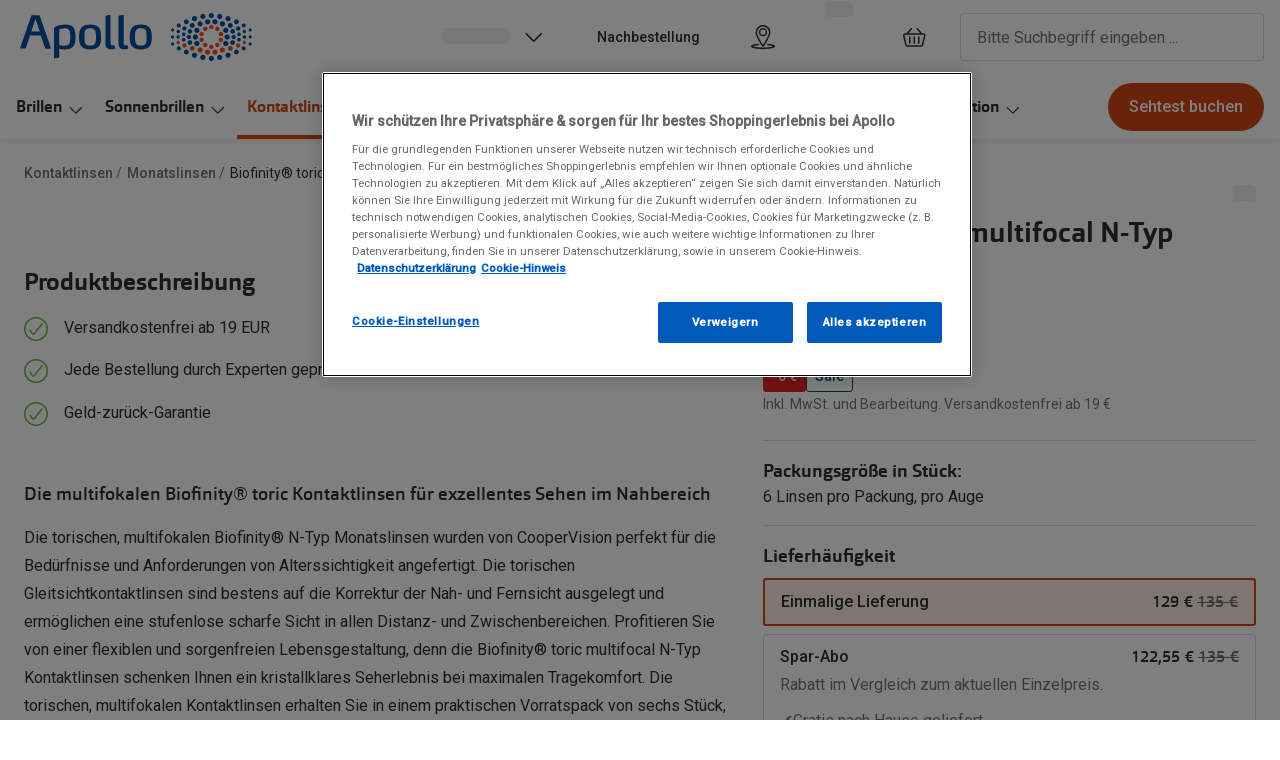

--- FILE ---
content_type: text/html; charset=utf-8
request_url: https://www.apollo.de/kontaktlinsen/p-biofinity-toric-multifocal-n-typ-3-6-10498329/4723353950409
body_size: 103143
content:
<!DOCTYPE html><html lang="de"><head><meta charSet="utf-8" data-next-head=""/><meta name="viewport" content="width=device-width, initial-scale=1" data-next-head=""/><link rel="preconnect" href="https://cdn.jsdelivr.net/" data-next-head=""/><title data-next-head="">Biofinity® toric multifocal N-Typ | Apollo Online-Shop | Apollo</title><link rel="canonical" href="https://www.apollo.de/kontaktlinsen/p-biofinity-toric-multifocal-n-typ-3-6-10498329/4723353950409" data-next-head=""/><meta name="robots" content="index, follow, max-image-preview:large" data-next-head=""/><meta property="og:url" content="https://www.apollo.de/kontaktlinsen/p-biofinity-toric-multifocal-n-typ-3-6-10498329/4723353950409" data-next-head=""/><meta property="og:site_name" content="Apollo Brillen &amp; Kontaktlinsen" data-next-head=""/><meta property="og:title" content="Biofinity® toric multifocal N-Typ | Apollo Online-Shop | Apollo" data-next-head=""/><meta name="description" content="Biofinity® toric multifocal N-Typ. Jetzt bei Apollo und genießen Sie Bestpreisgarantie. Hier kontaktlos online bestellen!" data-next-head=""/><meta property="og:description" content="Biofinity® toric multifocal N-Typ. Jetzt bei Apollo und genießen Sie Bestpreisgarantie. Hier kontaktlos online bestellen!" data-next-head=""/><meta name="twitter:site" content="https://www.apollo.de/kontaktlinsen/p-biofinity-toric-multifocal-n-typ-3-6-10498329/4723353950409" data-next-head=""/><meta name="twitter:card" content="summary_large_image" data-next-head=""/><meta name="twitter:image" content="https://gv-flexvault.imgix.net/4723353950409-front-kontaktlinsen-biofinity-toric-multifocal-n-typ-6x.png?q=70&amp;w=1200&amp;h=630&amp;fit=fill&amp;fm=jpeg" data-next-head=""/><meta property="og:image" content="https://gv-flexvault.imgix.net/4723353950409-front-kontaktlinsen-biofinity-toric-multifocal-n-typ-6x.png?q=70&amp;w=1200&amp;h=630&amp;fit=fill&amp;fm=jpeg" data-next-head=""/><meta property="og:image:width" content="1200" data-next-head=""/><meta property="og:image:height" content="630" data-next-head=""/><meta charSet="UTF-8"/><link rel="preconnect" href="https://www.googletagmanager.com"/><link rel="preconnect" href="https://www.google-analytics.com"/><script>
              (function(w,d,s,l,i){
                w[l]=w[l]||[];
                w[l].push({'gtm.start': new Date().getTime(),event:'gtm.js'});
                var f=d.getElementsByTagName(s)[0],
                    j=d.createElement(s),
                    dl=l!='dataLayer'?'&l='+l:'';
                j.async=true;
                j.src='https://www.googletagmanager.com/gtm.js?id='+i+dl;
                f.parentNode.insertBefore(j,f);
              })(window,document,'script','dataLayer','GTM-5BL9KQJJ');
            </script><link rel="preconnect" href="https://fonts.googleapis.com"/><link href="https://fonts.googleapis.com/css2?family=Roboto:wght@400;500&amp;display=swap" rel="stylesheet"/><link rel="preload" as="font" href="https://assets.grandvision.io/global/orgon-regular.woff2" type="font/woff2" crossorigin="anonymous"/><link rel="preload" as="font" href="https://assets.grandvision.io/global/orgon-medium.woff2" type="font/woff2" crossorigin="anonymous"/><link rel="preload" as="font" href="https://assets.grandvision.io/global/orgon-bold.woff2" type="font/woff2" crossorigin="anonymous"/><style>

    @font-face {
      font-family: 'Orgon';
      src: url('https://assets.grandvision.io/global/orgon-regular.woff2') format('woff2'), url('https://assets.grandvision.io/global/orgon-regular.woff') format('woff');
      font-weight: 400;
      font-display: swap;
    }

    @font-face {
      font-family: 'Orgon';
      src: url('https://assets.grandvision.io/global/orgon-medium.woff2') format('woff2'), url('https://assets.grandvision.io/global/orgon-medium.woff') format('woff');
      font-weight: 500;
      font-display: swap;
    }

    @font-face {
      font-family: 'Orgon';
      src: url('https://assets.grandvision.io/global/orgon-bold.woff2') format('woff2'), url('https://assets.grandvision.io/global/orgon-bold.woff') format('woff');
      font-weight: 700;
      font-display: swap;
    }</style><link rel="preconnect" href="https://auth.apollo.de"/><link rel="apple-touch-icon" sizes="180x180" href="/favicon/apple-touch-icon.png"/><link rel="icon" type="image/png" sizes="32x32" href="/favicon/favicon-32x32.png"/><link rel="icon" type="image/png" sizes="16x16" href="/favicon/favicon-16x16.png"/><link rel="manifest" href="/favicon/site.webmanifest"/><link rel="mask-icon" href="/favicon/safari-pinned-tab.svg" color="#002f72"/><meta name="msapplication-TileColor" content="#ffffff"/><meta name="theme-color" content="#ffffff"/><link rel="preload" href="https://assets.grandvision.io/de-apollo/_next/static/pages/_app-6482e2525b5f60ea.css" as="style"/><link rel="stylesheet" href="https://assets.grandvision.io/de-apollo/_next/static/pages/_app-6482e2525b5f60ea.css" data-n-g=""/><link rel="preload" href="https://assets.grandvision.io/de-apollo/_next/static/6942-1342b21b4790687f.css" as="style"/><link rel="stylesheet" href="https://assets.grandvision.io/de-apollo/_next/static/6942-1342b21b4790687f.css" data-n-p=""/><noscript data-n-css=""></noscript><script defer="" nomodule="" src="https://assets.grandvision.io/de-apollo/_next/static/chunks/polyfills-42372ed130431b0a.js"></script><script src="https://assets.grandvision.io/de-apollo/_next/static/chunks/webpack-e8523d47d3ccc022.js" defer=""></script><script src="https://assets.grandvision.io/de-apollo/_next/static/chunks/framework-20a08b216ef029a9.js" defer=""></script><script src="https://assets.grandvision.io/de-apollo/_next/static/chunks/main-a24e9c6ee9396d9f.js" defer=""></script><script src="https://assets.grandvision.io/de-apollo/_next/static/chunks/pages/_app-438210239a079c28.js" defer=""></script><script src="https://assets.grandvision.io/de-apollo/_next/static/chunks/5786-e4478488c4e4facd.js" defer=""></script><script src="https://assets.grandvision.io/de-apollo/_next/static/chunks/7306-98526aabb60ad49a.js" defer=""></script><script src="https://assets.grandvision.io/de-apollo/_next/static/chunks/8019-969a0b5d225ee7df.js" defer=""></script><script src="https://assets.grandvision.io/de-apollo/_next/static/chunks/9954-7f7448138decf606.js" defer=""></script><script src="https://assets.grandvision.io/de-apollo/_next/static/chunks/3432-fdd5de098c8a3a29.js" defer=""></script><script src="https://assets.grandvision.io/de-apollo/_next/static/chunks/2726-444b592ae4f514fb.js" defer=""></script><script src="https://assets.grandvision.io/de-apollo/_next/static/chunks/6789-0139ff580b2d6641.js" defer=""></script><script src="https://assets.grandvision.io/de-apollo/_next/static/chunks/pages/templates/product-detail/contact-lenses-31784d01434acf9c.js" defer=""></script><script src="https://assets.grandvision.io/de-apollo/_next/static/L16FGWzyEzUx6SH6UfGt7/_buildManifest.js" defer=""></script><script src="https://assets.grandvision.io/de-apollo/_next/static/L16FGWzyEzUx6SH6UfGt7/_ssgManifest.js" defer=""></script></head><body><noscript><iframe src="https://www.googletagmanager.com/ns.html?id=GTM-5BL9KQJJ" height="0" width="0" style="display:none;visibility:hidden"></iframe></noscript><div id="app-container"><div id="__next"><div class="Toastify"></div><div class="page-layout page-layout--with-header page-layout--with-nav"><a href="#main-content" class="_skipLink_1ryvl_1"><span class="_text_3kw2f_1 _text-body_3kw2f_195 _skipLink__text_1ryvl_27">Weiter zum Inhalt</span></a><div class="page-layout__header"><div class="header"><header class="header__header" role="banner"><div class="site-container header__container"><button class="header__hamburger" type="button" aria-label="Menü öffnen" data-element-id="MainNav"><div class="icon icon--hamburger" style="width:24px;height:24px"></div></button><div class="header__logo-wrapper"><a class="logo header__logo--mobile" href="/" title="Home" data-t="logo-link" data-element-id="MainNav_Logo"><img class="logo__img" src="//gv-brxm.imgix.net/binaries/_ht_1701700352137/mobile/content/gallery/de-apollo/logos/de-apollo-logo.svg" alt="Apollo" data-t="logo-image"/></a></div><div class="header__search header__search--mobile" role="search"></div><nav class="header-menu" aria-label="Übersicht"><div class="header-menu__icons"><button type="button" class="header-menu__search-button header-menu__icon" aria-label="Suchen" data-element-id="MainNav_Search"><div class="icon icon--search" style="width:24px;height:24px"></div></button><a class="header-menu__icon" href="/filialen" aria-label="Ein Geschäft finden" title="Ein Geschäft finden" data-element-id="MainNav_StoreLocator"><div class="icon icon--location" style="width:24px;height:24px"></div></a></div></nav></div></header><div><nav class="site-nav-mobile" aria-hidden="true" aria-label="Alle Kategorien" style="transform:translateX(-100%)"><div class="site-nav-mobile__header"><div class="wishlist-loader"><div class="wishlist-loader__skeleton"><svg aria-label="Wird geladen..." aria-busy="true" class="_skeleton_167pl_1" height="16" width="100%" fill="none" xmlns="http://www.w3.org/2000/svg"><rect clip-path="url(#clip-path-:R8qnajbcm:)" x="0" y="0" width="100%" height="16" style="--gradient-id:url(#gradient-:R8qnajbcm:)"></rect><defs><linearGradient id="gradient-:R8qnajbcm:"><stop offset="10%" class="_backgroundStop_167pl_11"><animate attributeName="offset" values="-1.5; 1" dur="1.5s" repeatCount="indefinite"></animate></stop><stop offset="50%" class="_shimmerStop_167pl_15"><animate attributeName="offset" values="-1.5; 1.5" dur="1.5s" repeatCount="indefinite"></animate></stop><stop offset="90%" class="_backgroundStop_167pl_11"><animate attributeName="offset" values="-1.5; 2" dur="1.5s" repeatCount="indefinite"></animate></stop></linearGradient></defs><clipPath id="clip-path-:R8qnajbcm:"><rect width="100%" height="16" rx="5" fill="currentColor"></rect></clipPath></svg></div></div><button class="site-nav-mobile__icon site-nav-mobile__close" aria-label="Schließen" tabindex="-1"><div class="icon icon--close" style="width:24px;height:24px"></div></button></div><div class="site-nav-mobile__content"><div class="site-nav-mobile__page" aria-hidden="false"><div class="site-nav-mobile__buttons"><a class="button button--solid button--medium button--color-primary" href="/terminbuchung" data-t="Sehtest buchen" tabindex="-1"><span class="button__text">Sehtest buchen</span><div class="button__loader-wrapper"><div aria-hidden="true" class="loader button__loader" data-t="loader"></div></div></a></div><ul class="site-nav-mobile__menu"><li class="site-nav-mobile__item"><a class="site-nav-mobile__link" href="/brillen" target="_self" rel="noreferrer" tabindex="-1" aria-haspopup="true" data-element-id="MainNav_Brill">Brillen</a><div class="icon icon--chevron-right" style="width:24px;height:24px"></div></li><li class="site-nav-mobile__item"><a class="site-nav-mobile__link" href="/sonnenbrillen" target="_self" rel="noreferrer" tabindex="-1" aria-haspopup="true" data-element-id="MainNav_Sonne">Sonnenbrillen</a><div class="icon icon--chevron-right" style="width:24px;height:24px"></div></li><li class="site-nav-mobile__item site-nav-mobile_is_active"><a class="site-nav-mobile__link" href="/kontaktlinsen" target="_self" rel="noreferrer" tabindex="-1" aria-haspopup="true" data-element-id="MainNav_Konta">Kontaktlinsen</a><div class="icon icon--chevron-right" style="width:24px;height:24px"></div></li><li class="site-nav-mobile__item"><a class="site-nav-mobile__link" href="/akustik" target="_self" rel="noreferrer" tabindex="-1" aria-haspopup="true" data-element-id="MainNav_Hraku">Hörakustik</a><div class="icon icon--chevron-right" style="width:24px;height:24px"></div></li><li class="site-nav-mobile__item"><a class="site-nav-mobile__link" href="/zubehoer" target="_self" rel="noreferrer" tabindex="-1" aria-haspopup="true" data-element-id="MainNav_Zubeh">Zubehör</a><div class="icon icon--chevron-right" style="width:24px;height:24px"></div></li><li class="site-nav-mobile__item"><a class="site-nav-mobile__link" href="/angebote" target="_self" rel="noreferrer" tabindex="-1" aria-haspopup="true" data-element-id="MainNav_Aktio">Aktionen</a><div class="icon icon--chevron-right" style="width:24px;height:24px"></div></li><li class="site-nav-mobile__item"><a class="site-nav-mobile__link" href="/service" target="_self" rel="noreferrer" tabindex="-1" aria-haspopup="true" data-element-id="MainNav_Servi">Service</a><div class="icon icon--chevron-right" style="width:24px;height:24px"></div></li><li class="site-nav-mobile__item"><a class="site-nav-mobile__link" href="/ratgeber" target="_self" rel="noreferrer" tabindex="-1" aria-haspopup="true" data-element-id="MainNav_Ratge">Ratgeber</a><div class="icon icon--chevron-right" style="width:24px;height:24px"></div></li><li class="site-nav-mobile__item"><a class="site-nav-mobile__link" href="/inspiration" target="_self" rel="noreferrer" tabindex="-1" aria-haspopup="true" data-element-id="MainNav_Inspi">Inspiration</a><div class="icon icon--chevron-right" style="width:24px;height:24px"></div></li><li class="site-nav-mobile__item site-nav-mobile__item--my-account"><a class="site-nav-mobile__link" href="/" target="_self" rel="noreferrer" tabindex="-1" aria-haspopup="true" data-element-id="MainNav_ZuMei">Zu meinem Account</a><div class="icon icon--chevron-right" style="width:24px;height:24px"></div></li></ul></div><div class="site-nav-mobile__page" aria-hidden="true"><div class="site-nav-mobile-submenu" role="presentation"><div class="site-nav-mobile-submenu__column"><a class="site-nav-mobile-submenu__link--mobile" href="/brillen" data-element-id="MainNav_AlleB">Alle Brillen</a><ul class="site-nav-mobile-submenu__items site-nav-mobile-submenu__level-1" aria-label="Alle Brillen"><li class="site-nav-mobile-submenu__item"><a class="site-nav-mobile-submenu__link" href="/brillen/damen" data-element-id="MainNav_AlleB_Damen">Damen</a></li><li class="site-nav-mobile-submenu__item"><a class="site-nav-mobile-submenu__link" href="/brillen/herren" data-element-id="MainNav_AlleB_Herre">Herren</a></li><li class="site-nav-mobile-submenu__item"><a class="site-nav-mobile-submenu__link" href="/brillen/kinder" data-element-id="MainNav_AlleB_Kinde">Kinder</a></li><li class="site-nav-mobile-submenu__item"><a class="site-nav-mobile-submenu__link" href="/brillen/gleitsicht" data-element-id="MainNav_AlleB_Gleit">Gleitsicht</a></li><li class="site-nav-mobile-submenu__item"><a class="site-nav-mobile-submenu__link" href="/ai-glasses" data-element-id="MainNav_AlleB_AiGla">AI Glasses</a></li><li class="site-nav-mobile-submenu__item"><a class="site-nav-mobile-submenu__link" href="/brillen/hoerbrille" data-element-id="MainNav_AlleB_Hrbri">Hörbrillen</a></li><li class="site-nav-mobile-submenu__item"><a class="site-nav-mobile-submenu__link" href="/brillen/lesebrillen" data-element-id="MainNav_AlleB_Leseb">Lesebrillen</a></li><li class="site-nav-mobile-submenu__item"><a class="site-nav-mobile-submenu__link" href="/angebote/sale/brillen" data-element-id="MainNav_AlleB_Sale">Sale</a></li><li class="site-nav-mobile-submenu__item"><a class="site-nav-mobile-submenu__link" href="/brillen/kategorien" data-element-id="MainNav_AlleB_Weite">Weitere Brillen-Kategorien</a></li></ul></div><div class="site-nav-mobile-submenu__column"><a class="site-nav-mobile-submenu__link--mobile" href="/marken" data-element-id="MainNav_Marke">Marken</a><ul class="site-nav-mobile-submenu__items site-nav-mobile-submenu__level-1" aria-label="Marken"><li class="site-nav-mobile-submenu__item"><a class="site-nav-mobile-submenu__link" href="/brillen/ray-ban" data-element-id="MainNav_Marke_RayBa">Ray-Ban</a></li><li class="site-nav-mobile-submenu__item"><a class="site-nav-mobile-submenu__link" href="/brillen/dbyd" data-element-id="MainNav_Marke_Dbyd">DbyD</a></li><li class="site-nav-mobile-submenu__item"><a class="site-nav-mobile-submenu__link" href="/brillen/changeme" data-element-id="MainNav_Marke_Chang">ChangeMe!</a></li><li class="site-nav-mobile-submenu__item"><a class="site-nav-mobile-submenu__link" href="/brillen/seen" data-element-id="MainNav_Marke_Seen">Seen</a></li><li class="site-nav-mobile-submenu__item"><a class="site-nav-mobile-submenu__link" href="/brillen/gucci" data-element-id="MainNav_Marke_Gucci">Gucci</a></li><li class="site-nav-mobile-submenu__item"><a class="site-nav-mobile-submenu__link" href="/brillen/unofficial" data-element-id="MainNav_Marke_Unoff">Unofficial</a></li><li class="site-nav-mobile-submenu__item"><a class="site-nav-mobile-submenu__link" href="/brillen/michael-kors" data-element-id="MainNav_Marke_Micha">Michael Kors</a></li><li class="site-nav-mobile-submenu__item"><a class="site-nav-mobile-submenu__link" href="/brillen/miu-miu" data-element-id="MainNav_Marke_MiuMi">Miu Miu</a></li><li class="site-nav-mobile-submenu__item"><a class="site-nav-mobile-submenu__link" href="/marken" data-element-id="MainNav_Marke_AlleM">alle Marken bei Apollo</a></li></ul></div><div class="site-nav-mobile-submenu__column"><a class="site-nav-mobile-submenu__link--mobile" href="/ratgeber/brillen/glaspakete" data-element-id="MainNav_Glser">Gläser</a><ul class="site-nav-mobile-submenu__items site-nav-mobile-submenu__level-1" aria-label="Gläser"><li class="site-nav-mobile-submenu__item"><a class="site-nav-mobile-submenu__link" href="/ratgeber/brillen/glaspakete" data-element-id="MainNav_Glser_Glasp">Glaspakete</a></li><li class="site-nav-mobile-submenu__item"><a class="site-nav-mobile-submenu__link" href="/ratgeber/brillen/glasoptionen" data-element-id="MainNav_Glser_Glasv">Glasveredelungen</a></li><li class="site-nav-mobile-submenu__item"><a class="site-nav-mobile-submenu__link" href="/ratgeber/brillen/brillenglaeser" data-element-id="MainNav_Glser_Brill">Brillenglas Typen</a></li><li class="site-nav-mobile-submenu__item"><a class="site-nav-mobile-submenu__link" href="/inspiration/transitions" data-element-id="MainNav_Glser_Trans">Transitions Gläser</a></li><li class="site-nav-mobile-submenu__item"><a class="site-nav-mobile-submenu__link" href="ratgeber/brillen/blaulichtfilter-brillen" data-element-id="MainNav_Glser_Blaul">Blaulichtfilter</a></li></ul></div><div class="site-nav-mobile-submenu__column"><p class="typography-heading typography-heading--small site-nav-mobile-submenu__title" data-t="typography-heading">Trends</p><ul class="site-nav-mobile-submenu__items site-nav-mobile-submenu__level-1" aria-label="Trends"><li class="site-nav-mobile-submenu__item"><a class="site-nav-mobile-submenu__link" href="https://www.apollo.de/inspiration/oakley-meta" data-element-id="MainNav_Trend_Oakle">Oakley Meta</a></li><li class="site-nav-mobile-submenu__item"><a class="site-nav-mobile-submenu__link" href="/inspiration/nuance" data-element-id="MainNav_Trend_Nuanc">Nuance Audio</a></li><li class="site-nav-mobile-submenu__item"><a class="site-nav-mobile-submenu__link" href="/inspiration/ray-ban-meta" data-element-id="MainNav_Trend_RayBa">Ray-Ban Meta</a></li></ul></div><div class="site-nav-mobile-submenu__column"><a class="site-nav-mobile-submenu__link--mobile" href="/zubehoer" data-element-id="MainNav_Zubeh">Zubehör</a><ul class="site-nav-mobile-submenu__items site-nav-mobile-submenu__level-1" aria-label="Zubehör"><li class="site-nav-mobile-submenu__item"><a class="site-nav-mobile-submenu__link" href="/inspiration/changeme-brillen" data-element-id="MainNav_Zubeh_Chang">ChangeMe Zubehör</a></li><li class="site-nav-mobile-submenu__item"><a class="site-nav-mobile-submenu__link" href="/zubehoer/brillenbugel" data-element-id="MainNav_Zubeh_Brill">Brillenbügel</a></li><li class="site-nav-mobile-submenu__item"><a class="site-nav-mobile-submenu__link" href="/zubehoer/ketten-bander" data-element-id="MainNav_Zubeh_Brill">Brillenkettchen</a></li><li class="site-nav-mobile-submenu__item"><a class="site-nav-mobile-submenu__link" href="/zubehoer/brillenetuis" data-element-id="MainNav_Zubeh_Brill">Brillenetuis</a></li></ul></div><div class="site-nav-mobile-submenu__column"><p class="typography-heading typography-heading--small site-nav-mobile-submenu__title" data-t="typography-heading">Sonstiges</p><ul class="site-nav-mobile-submenu__items site-nav-mobile-submenu__level-1" aria-label="Sonstiges"><li class="site-nav-mobile-submenu__item"><a class="site-nav-mobile-submenu__link" href="https://www.apollo.de/service/online-services/brillenberater" data-element-id="MainNav_Sonst_Brill">Brillenberater</a></li><li class="site-nav-mobile-submenu__item"><a class="site-nav-mobile-submenu__link" href="/service/apollo-plus" data-element-id="MainNav_Sonst_Apoll">Apollo+ Brillen mieten statt kaufen</a></li></ul></div></div></div><div class="site-nav-mobile__page" aria-hidden="true"><div class="site-nav-mobile-submenu" role="presentation"><div class="site-nav-mobile-submenu__column"><p class="typography-heading typography-heading--small site-nav-mobile-submenu__title" data-t="typography-heading">Kategorien</p><ul class="site-nav-mobile-submenu__items site-nav-mobile-submenu__level-1" aria-label="Kategorien"><li class="site-nav-mobile-submenu__item"><a class="site-nav-mobile-submenu__link" href="/sonnenbrillen" data-element-id="MainNav_Kateg_AlleS">Alle Sonnenbrillen</a></li><li class="site-nav-mobile-submenu__item"><a class="site-nav-mobile-submenu__link" href="/sonnenbrillen/damen" data-element-id="MainNav_Kateg_Damen">Damen</a></li><li class="site-nav-mobile-submenu__item"><a class="site-nav-mobile-submenu__link" href="/sonnenbrillen/herren" data-element-id="MainNav_Kateg_Herre">Herren</a></li><li class="site-nav-mobile-submenu__item"><a class="site-nav-mobile-submenu__link" href="/sonnenbrillen/kinder" data-element-id="MainNav_Kateg_Kinde">Kinder</a></li><li class="site-nav-mobile-submenu__item"><a class="site-nav-mobile-submenu__link" href="/sonnenbrillen/gleitsicht" data-element-id="MainNav_Kateg_Gleit">Gleitsichtsonnenbrillen</a></li><li class="site-nav-mobile-submenu__item"><a class="site-nav-mobile-submenu__link" href="/sonnenbrillen/mit-sehstaerke" data-element-id="MainNav_Kateg_Sonne">Sonnenbrillen mit Sehstärke</a></li><li class="site-nav-mobile-submenu__item"><a class="site-nav-mobile-submenu__link" href="/sonnenbrillen/sportlich?q=sonnenbrille" data-element-id="MainNav_Kateg_Sport">Sportsonnenbrillen</a></li><li class="site-nav-mobile-submenu__item"><a class="site-nav-mobile-submenu__link" href="/angebote/sale/sonnenbrillen" data-element-id="MainNav_Kateg_Sale">Sale</a></li><li class="site-nav-mobile-submenu__item"><a class="site-nav-mobile-submenu__link" href="/sonnenbrillen/kategorien" data-element-id="MainNav_Kateg_Weite">Weitere Sonnenbrillen Kategorien</a></li></ul></div><div class="site-nav-mobile-submenu__column"><a class="site-nav-mobile-submenu__link--mobile" href="/marken" data-element-id="MainNav_Marke">Marken</a><ul class="site-nav-mobile-submenu__items site-nav-mobile-submenu__level-1" aria-label="Marken"><li class="site-nav-mobile-submenu__item"><a class="site-nav-mobile-submenu__link" href="/sonnenbrillen/ray-ban" data-element-id="MainNav_Marke_RayBa">Ray-Ban</a></li><li class="site-nav-mobile-submenu__item"><a class="site-nav-mobile-submenu__link" href="/ai-glasses/ray-ban-meta" data-element-id="MainNav_Marke_RayBa">Ray-Ban META</a></li><li class="site-nav-mobile-submenu__item"><a class="site-nav-mobile-submenu__link" href="/sonnenbrillen/oakley" data-element-id="MainNav_Marke_Oakle">Oakley</a></li><li class="site-nav-mobile-submenu__item"><a class="site-nav-mobile-submenu__link" href="/ai-glasses/oakley-meta" data-element-id="MainNav_Marke_Oakle">Oakley META</a></li><li class="site-nav-mobile-submenu__item"><a class="site-nav-mobile-submenu__link" href="/sonnenbrillen/dbyd" data-element-id="MainNav_Marke_Dbyd">DbyD</a></li><li class="site-nav-mobile-submenu__item"><a class="site-nav-mobile-submenu__link" href="/sonnenbrillen/miu-miu" data-element-id="MainNav_Marke_MiuMi">Miu Miu</a></li><li class="site-nav-mobile-submenu__item"><a class="site-nav-mobile-submenu__link" href="/sonnenbrillen/prada" data-element-id="MainNav_Marke_Prada">Prada</a></li><li class="site-nav-mobile-submenu__item"><a class="site-nav-mobile-submenu__link" href="/sonnenbrillen/michael-kors" data-element-id="MainNav_Marke_Micha">Michael Kors</a></li><li class="site-nav-mobile-submenu__item"><a class="site-nav-mobile-submenu__link" href="/marken" data-element-id="MainNav_Marke_AlleM">alle Marken bei Apollo</a></li></ul></div><div class="site-nav-mobile-submenu__column"><p class="typography-heading typography-heading--small site-nav-mobile-submenu__title" data-t="typography-heading">Trends</p><ul class="site-nav-mobile-submenu__items site-nav-mobile-submenu__level-1" aria-label="Trends"><li class="site-nav-mobile-submenu__item"><a class="site-nav-mobile-submenu__link" href="/sonnenbrillen/nachhaltig" data-element-id="MainNav_Trend_Nachh">Nachhaltige Sonnenbrillen</a></li><li class="site-nav-mobile-submenu__item"><a class="site-nav-mobile-submenu__link" href="https://www.apollo.de/inspiration/oakley-meta" data-element-id="MainNav_Trend_Oakle">Oakley Meta</a></li><li class="site-nav-mobile-submenu__item"><a class="site-nav-mobile-submenu__link" href="/inspiration/ray-ban-meta" data-element-id="MainNav_Trend_RayBa">Ray-Ban Meta</a></li><li class="site-nav-mobile-submenu__item"><a class="site-nav-mobile-submenu__link" href="/sonnenbrillen/ray-ban/reverse" data-element-id="MainNav_Trend_RayBa">Ray-Ban Reverse</a></li><li class="site-nav-mobile-submenu__item"><a class="site-nav-mobile-submenu__link" href="/inspiration/sport-sonnenbrillen" data-element-id="MainNav_Trend_Sport">Sport Sonnenbrillen</a></li></ul></div><div class="site-nav-mobile-submenu__column"><a class="site-nav-mobile-submenu__link--mobile" href="/zubehoer" data-element-id="MainNav_Zubeh">Zubehör</a><ul class="site-nav-mobile-submenu__items site-nav-mobile-submenu__level-1" aria-label="Zubehör"><li class="site-nav-mobile-submenu__item"><a class="site-nav-mobile-submenu__link" href="/zubehoer/ketten-bander" data-element-id="MainNav_Zubeh_Brill">Brillenkettchen</a></li><li class="site-nav-mobile-submenu__item"><a class="site-nav-mobile-submenu__link" href="/zubehoer/sonnenbrillen-vorhanger" data-element-id="MainNav_Zubeh_Sonne">Sonnenbrillen Clips</a></li></ul></div><div class="site-nav-mobile-submenu__column"><p class="typography-heading typography-heading--small site-nav-mobile-submenu__title" data-t="typography-heading">Neu</p><ul class="site-nav-mobile-submenu__items site-nav-mobile-submenu__level-1" aria-label="Neu"><li class="site-nav-mobile-submenu__item"><a class="site-nav-mobile-submenu__link" href="https://www.apollo.de/sonnenbrillen/sportlich/ski" data-element-id="MainNav_Neu_Skibr">Skibrillen</a></li><li class="site-nav-mobile-submenu__item"><a class="site-nav-mobile-submenu__link" href="/sonnenbrillen/bliz" data-element-id="MainNav_Neu_BlizS">Bliz Sonnenbrillen</a></li><li class="site-nav-mobile-submenu__item"><a class="site-nav-mobile-submenu__link" href="/inspiration/nuance" data-element-id="MainNav_Neu_Nuanc">Nuance Audio</a></li></ul></div></div></div><div class="site-nav-mobile__page" aria-hidden="true"><div class="site-nav-mobile-submenu" role="presentation"><div class="site-nav-mobile-submenu__column"><a class="site-nav-mobile-submenu__link--mobile" href="/kontaktlinsen" data-element-id="MainNav_Konta">Kontaktlinsen-Sortiment</a><ul class="site-nav-mobile-submenu__items site-nav-mobile-submenu__level-1" aria-label="Kontaktlinsen-Sortiment"><li class="site-nav-mobile-submenu__item"><a class="site-nav-mobile-submenu__link" href="/kontaktlinsen/tageslinsen" data-element-id="MainNav_Konta_Tages">Tageslinsen</a></li><li class="site-nav-mobile-submenu__item"><a class="site-nav-mobile-submenu__link" href="/kontaktlinsen/wochenlinsen" data-element-id="MainNav_Konta_Woche">Wochenlinsen</a></li><li class="site-nav-mobile-submenu__item"><a class="site-nav-mobile-submenu__link" href="/kontaktlinsen/monatslinsen" data-element-id="MainNav_Konta_Monat">Monatslinsen</a></li><li class="site-nav-mobile-submenu__item"><a class="site-nav-mobile-submenu__link" href="/kontaktlinsen/farblinsen" data-element-id="MainNav_Konta_Farbl">Farblinsen</a></li><li class="site-nav-mobile-submenu__item"><a class="site-nav-mobile-submenu__link" href="/kontaktlinsen/farblinsen/halloween-kontaktlinsen" data-element-id="MainNav_Konta_Motiv">Motivlinsen</a></li><li class="site-nav-mobile-submenu__item"><a class="site-nav-mobile-submenu__link" href="/kontaktlinsen/tag-und-nacht-linsen" data-element-id="MainNav_Konta_TagUn">Tag-und Nachtlinsen</a></li><li class="site-nav-mobile-submenu__item"><a class="site-nav-mobile-submenu__link" href="/kontaktlinsen/sphaerisch" data-element-id="MainNav_Konta_Sphri">Sphärische Kontaktlinsen</a></li><li class="site-nav-mobile-submenu__item"><a class="site-nav-mobile-submenu__link" href="/kontaktlinsen/torisch" data-element-id="MainNav_Konta_Toris">Torische Kontaktlinsen</a></li><li class="site-nav-mobile-submenu__item"><a class="site-nav-mobile-submenu__link" href="/kontaktlinsen/multifokallinsen" data-element-id="MainNav_Konta_Multi">Multifokale Kontaktlinsen</a></li></ul></div><div class="site-nav-mobile-submenu__column"><p class="typography-heading typography-heading--small site-nav-mobile-submenu__title" data-t="typography-heading">Marken</p><ul class="site-nav-mobile-submenu__items site-nav-mobile-submenu__level-1" aria-label="Marken"><li class="site-nav-mobile-submenu__item"><a class="site-nav-mobile-submenu__link" href="/kontaktlinsen/iwear" data-element-id="MainNav_Marke_Iwear">iWear</a></li><li class="site-nav-mobile-submenu__item"><a class="site-nav-mobile-submenu__link" href="/kontaktlinsen/acuvue" data-element-id="MainNav_Marke_Acuvu">Acuvue</a></li><li class="site-nav-mobile-submenu__item"><a class="site-nav-mobile-submenu__link" href="/kontaktlinsen/airoptix" data-element-id="MainNav_Marke_AirOp">Air Optix</a></li><li class="site-nav-mobile-submenu__item"><a class="site-nav-mobile-submenu__link" href="/kontaktlinsen/avaira-vitality" data-element-id="MainNav_Marke_Avair">Avaira Vitality</a></li><li class="site-nav-mobile-submenu__item"><a class="site-nav-mobile-submenu__link" href="/kontaktlinsen/biofinity" data-element-id="MainNav_Marke_Biofi">Biofinity</a></li><li class="site-nav-mobile-submenu__item"><a class="site-nav-mobile-submenu__link" href="/kontaktlinsen/biotrue" data-element-id="MainNav_Marke_Biotr">Biotrue</a></li><li class="site-nav-mobile-submenu__item"><a class="site-nav-mobile-submenu__link" href="/kontaktlinsen/dailies" data-element-id="MainNav_Marke_Daili">Dailies</a></li><li class="site-nav-mobile-submenu__item"><a class="site-nav-mobile-submenu__link" href="/kontaktlinsen/precision1" data-element-id="MainNav_Marke_Preci">Precision1</a></li><li class="site-nav-mobile-submenu__item"><a class="site-nav-mobile-submenu__link" href="/kontaktlinsen/proclear" data-element-id="MainNav_Marke_Procl">Proclear</a></li></ul></div><div class="site-nav-mobile-submenu__column"><a class="site-nav-mobile-submenu__link--mobile" href="/kontaktlinsen/pflegemittel" data-element-id="MainNav_Pfleg">Pflegemittel</a><ul class="site-nav-mobile-submenu__items site-nav-mobile-submenu__level-1" aria-label="Pflegemittel"><li class="site-nav-mobile-submenu__item"><a class="site-nav-mobile-submenu__link" href="/kontaktlinsen/pflegemittel/all-in-one-pflege" data-element-id="MainNav_Pfleg_AllIn">All in One Pflege</a></li><li class="site-nav-mobile-submenu__item"><a class="site-nav-mobile-submenu__link" href="/kontaktlinsen/pflegemittel/kochsalzloesung" data-element-id="MainNav_Pfleg_Kochs">Kochsalzlösung</a></li><li class="site-nav-mobile-submenu__item"><a class="site-nav-mobile-submenu__link" href="/kontaktlinsen/pflegemittel/hartlinsenpflege" data-element-id="MainNav_Pfleg_Pfleg">Pflegemittel für harte Kontaktlinsen</a></li><li class="site-nav-mobile-submenu__item"><a class="site-nav-mobile-submenu__link" href="/kontaktlinsen/pflegemittel/peroxid-pflege" data-element-id="MainNav_Pfleg_Perox">Peroxid Pflege</a></li><li class="site-nav-mobile-submenu__item"><a class="site-nav-mobile-submenu__link" href="/kontaktlinsen/pflegemittel/reisegroessen" data-element-id="MainNav_Pfleg_Reise">Reisegrößen</a></li></ul></div><div class="site-nav-mobile-submenu__column"><p class="typography-heading typography-heading--small site-nav-mobile-submenu__title" data-t="typography-heading">Tipp</p><ul class="site-nav-mobile-submenu__items site-nav-mobile-submenu__level-1" aria-label="Tipp"><li class="site-nav-mobile-submenu__item"><a class="site-nav-mobile-submenu__link" href="/service/online-services/kontaktlinsen-abo" data-element-id="MainNav_Tipp_Konta">Kontaktlinsen Abo</a></li><li class="site-nav-mobile-submenu__item"><a class="site-nav-mobile-submenu__link" href="/service/kontaktlinsen-probetragen" data-element-id="MainNav_Tipp_Konta">Kontaktlinsen Probetragen</a></li></ul></div></div></div><div class="site-nav-mobile__page" aria-hidden="true"><div class="site-nav-mobile-submenu" role="presentation"><div class="site-nav-mobile-submenu__column"><p class="typography-heading typography-heading--small site-nav-mobile-submenu__title" data-t="typography-heading">Kategorien</p><ul class="site-nav-mobile-submenu__items site-nav-mobile-submenu__level-1" aria-label="Kategorien"><li class="site-nav-mobile-submenu__item"><a class="site-nav-mobile-submenu__link" href="/zubehoer/gehorschutz" data-element-id="MainNav_Kateg_Gehrs">Gehörschutz</a></li><li class="site-nav-mobile-submenu__item"><a class="site-nav-mobile-submenu__link" href="/akustik/hoergeraete" data-element-id="MainNav_Kateg_Hrger">Hörgeräte</a><ul class="site-nav-mobile-submenu__items site-nav-mobile-submenu__level-2"><li class="site-nav-mobile-submenu__item"><a class="site-nav-mobile-submenu__link" href="/zubehoer?accessoryType=Hörgeräte+Zubehör" data-element-id="MainNav_Kateg_Hrger_Hrger">Hörgeräte Zubehör</a></li><li class="site-nav-mobile-submenu__item"><a class="site-nav-mobile-submenu__link" href="/angebote/signia-active" data-element-id="MainNav_Kateg_Hrger_Signi">Signia Active</a></li></ul></li></ul></div></div></div><div class="site-nav-mobile__page" aria-hidden="true"><div class="site-nav-mobile-submenu" role="presentation"><div class="site-nav-mobile-submenu__column"><p class="typography-heading typography-heading--small site-nav-mobile-submenu__title" data-t="typography-heading">Brillen &amp; Sonnenbrillen</p><ul class="site-nav-mobile-submenu__items site-nav-mobile-submenu__level-1" aria-label="Brillen &amp; Sonnenbrillen"><li class="site-nav-mobile-submenu__item"><a class="site-nav-mobile-submenu__link" href="/zubehoer/brillenetuis" data-element-id="MainNav_Brill_Brill">Brillenetuis</a></li><li class="site-nav-mobile-submenu__item"><a class="site-nav-mobile-submenu__link" href="/zubehoer/brillenbugel" data-element-id="MainNav_Brill_Brill">Brillenbügel</a></li><li class="site-nav-mobile-submenu__item"><a class="site-nav-mobile-submenu__link" href="/zubehoer/brillenreinigung" data-element-id="MainNav_Brill_Brill">Brillenreinigung</a></li><li class="site-nav-mobile-submenu__item"><a class="site-nav-mobile-submenu__link" href="/zubehoer/ketten-bander" data-element-id="MainNav_Brill_Brill">Brillenkettchen</a></li><li class="site-nav-mobile-submenu__item"><a class="site-nav-mobile-submenu__link" href="/zubehoer/sonnenbrillen-vorhanger" data-element-id="MainNav_Brill_Sonne">Sonnenbrillen Clips</a></li></ul></div></div></div><div class="site-nav-mobile__page" aria-hidden="true"><div class="site-nav-mobile-submenu" role="presentation"><div class="site-nav-mobile-submenu__column"><a class="site-nav-mobile-submenu__link--mobile" href="/angebote/sale" data-element-id="MainNav_Seaso">Season Sale</a><ul class="site-nav-mobile-submenu__items site-nav-mobile-submenu__level-1" aria-label="Season Sale"><li class="site-nav-mobile-submenu__item"><a class="site-nav-mobile-submenu__link" href="/angebote/sale/brillen" data-element-id="MainNav_Seaso_Brill">Brillen Sale</a></li><li class="site-nav-mobile-submenu__item"><a class="site-nav-mobile-submenu__link" href="/angebote/sale/sonnenbrillen" data-element-id="MainNav_Seaso_Sonne">Sonnenbrillen Sale</a></li></ul></div><div class="site-nav-mobile-submenu__column"><p class="typography-heading typography-heading--small site-nav-mobile-submenu__title" data-t="typography-heading">Aktuelle Aktionen</p><ul class="site-nav-mobile-submenu__items site-nav-mobile-submenu__level-1" aria-label="Aktuelle Aktionen"><li class="site-nav-mobile-submenu__item"><a class="site-nav-mobile-submenu__link" href="/brillen" data-element-id="MainNav_Aktue_2Fr1">2 für 1</a></li><li class="site-nav-mobile-submenu__item"><a class="site-nav-mobile-submenu__link" href="/brillen/hoerbrillen" data-element-id="MainNav_Aktue_30Auf">-30% auf Nuance</a></li><li class="site-nav-mobile-submenu__item"><a class="site-nav-mobile-submenu__link" href="/kontaktlinsen/iwear" data-element-id="MainNav_Aktue_15Auf">-15% auf iWear</a></li><li class="site-nav-mobile-submenu__item"><a class="site-nav-mobile-submenu__link" href="/kontaktlinsen/farblinsen/halloween-kontaktlinsen" data-element-id="MainNav_Aktue_AufFa">Auf Farb- und Motivlinsen</a></li><li class="site-nav-mobile-submenu__item"><a class="site-nav-mobile-submenu__link" href="/angebote" data-element-id="MainNav_Aktue_ZurAk">zur Aktionsübersicht</a></li></ul></div></div></div><div class="site-nav-mobile__page" aria-hidden="true"><div class="site-nav-mobile-submenu" role="presentation"><div class="site-nav-mobile-submenu__column"><p class="typography-heading typography-heading--small site-nav-mobile-submenu__title" data-t="typography-heading">Terminarten</p><ul class="site-nav-mobile-submenu__items site-nav-mobile-submenu__level-1" aria-label="Terminarten"><li class="site-nav-mobile-submenu__item"><a class="site-nav-mobile-submenu__link" href="/service/sehtest" data-element-id="MainNav_Termi_Sehte">Sehtest Pro</a></li><li class="site-nav-mobile-submenu__item"><a class="site-nav-mobile-submenu__link" href="https://www.apollo.de/service/augen-check-up" data-element-id="MainNav_Termi_Augen">Augen-Check-Up</a></li><li class="site-nav-mobile-submenu__item"><a class="site-nav-mobile-submenu__link" href="/service/brillenberatung" data-element-id="MainNav_Termi_Brill">Brillenberatung bei Apollo</a></li><li class="site-nav-mobile-submenu__item"><a class="site-nav-mobile-submenu__link" href="/service/hoertest" data-element-id="MainNav_Termi_Hrtes">Hörtest Pro</a></li><li class="site-nav-mobile-submenu__item"><a class="site-nav-mobile-submenu__link" href="/service/fuehrerschein-sehtest" data-element-id="MainNav_Termi_Fhrer">Führerschein-Sehtest</a></li><li class="site-nav-mobile-submenu__item"><a class="site-nav-mobile-submenu__link" href="/service/kontaktlinsen-sehtest" data-element-id="MainNav_Termi_Konta">Kontaktlinsen Sehtest</a></li></ul></div><div class="site-nav-mobile-submenu__column"><p class="typography-heading typography-heading--small site-nav-mobile-submenu__title" data-t="typography-heading">Informationen</p><ul class="site-nav-mobile-submenu__items site-nav-mobile-submenu__level-1" aria-label="Informationen"><li class="site-nav-mobile-submenu__item"><a class="site-nav-mobile-submenu__link" href="/ueber-uns/engagement/onesight-foundation" data-element-id="MainNav_Infor_Onesi">OneSight Foundation</a></li><li class="site-nav-mobile-submenu__item"><a class="site-nav-mobile-submenu__link" href="/ueber-uns/engagement/hoergeraet-spenden" data-element-id="MainNav_Infor_Hrger">Hörgerät spenden</a></li><li class="site-nav-mobile-submenu__item"><a class="site-nav-mobile-submenu__link" href="/service/servicegarantien" data-element-id="MainNav_Infor_Apoll">APOLLO Garantien</a></li><li class="site-nav-mobile-submenu__item"><a class="site-nav-mobile-submenu__link" href="/service/payback" data-element-id="MainNav_Infor_Payba">PAYBACK Punkte sammeln</a></li></ul></div><div class="site-nav-mobile-submenu__column"><p class="typography-heading typography-heading--small site-nav-mobile-submenu__title" data-t="typography-heading">Apollo Services</p><ul class="site-nav-mobile-submenu__items site-nav-mobile-submenu__level-1" aria-label="Apollo Services"><li class="site-nav-mobile-submenu__item"><a class="site-nav-mobile-submenu__link" href="/service/apollo-plus" data-element-id="MainNav_Apoll_NeuAp">NEU: Apollo+ Brillen mieten statt kaufen</a></li><li class="site-nav-mobile-submenu__item"><a class="site-nav-mobile-submenu__link" href="/service/kontaktlinsen-probetragen" data-element-id="MainNav_Apoll_Konta">Kontaktlinsen-Probetragen</a></li><li class="site-nav-mobile-submenu__item"><a class="site-nav-mobile-submenu__link" href="/angebote/finanzierung" data-element-id="MainNav_Apoll_0Fina">0 % Finanzierung</a></li><li class="site-nav-mobile-submenu__item"><a class="site-nav-mobile-submenu__link" href="/service/hoergeraete-versicherung" data-element-id="MainNav_Apoll_Hrger">Hörgeräte Versicherung</a></li><li class="site-nav-mobile-submenu__item"><a class="site-nav-mobile-submenu__link" href="/service/brillenreparatur" data-element-id="MainNav_Apoll_Brill">Brillenreparatur</a></li></ul></div><div class="site-nav-mobile-submenu__column"><a class="site-nav-mobile-submenu__link--mobile" href="/service/online-services" data-element-id="MainNav_Onlin">Online Services</a><ul class="site-nav-mobile-submenu__items site-nav-mobile-submenu__level-1" aria-label="Online Services"><li class="site-nav-mobile-submenu__item"><a class="site-nav-mobile-submenu__link" href="https://bestellstatus.apollo.de/bestellstatus.htm" data-element-id="MainNav_Onlin_Beste">Bestellstatus</a></li><li class="site-nav-mobile-submenu__item"><a class="site-nav-mobile-submenu__link" href="/service/online-services/brille-virtuell-anprobieren" data-element-id="MainNav_Onlin_Brill">Brillen virtuell anprobieren</a></li><li class="site-nav-mobile-submenu__item"><a class="site-nav-mobile-submenu__link" href="/service/online-services/brillenberater" data-element-id="MainNav_Onlin_Brill">Brillenberater</a></li><li class="site-nav-mobile-submenu__item"><a class="site-nav-mobile-submenu__link" href="/service/online-services/kontaktlinsen-abo" data-element-id="MainNav_Onlin_Konta">Kontaktlinsen im Abo</a></li><li class="site-nav-mobile-submenu__item"><a class="site-nav-mobile-submenu__link" href="/service/online-services/anprobefaehige-produkte" data-element-id="MainNav_Onlin_Brill">Brillen &amp; Sonnenbrillen in Filiale anprobieren</a></li><li class="site-nav-mobile-submenu__item"><a class="site-nav-mobile-submenu__link" href="/ueber-uns/newsletter" data-element-id="MainNav_Onlin_Newsl">Newsletter</a></li></ul></div><div class="site-nav-mobile-submenu__column"><a class="site-nav-mobile-submenu__link--mobile" href="/service/haeufige-fragen" data-element-id="MainNav_Hufig">Häufige Fragen</a><ul class="site-nav-mobile-submenu__items site-nav-mobile-submenu__level-1" aria-label="Häufige Fragen"><li class="site-nav-mobile-submenu__item"><a class="site-nav-mobile-submenu__link" href="/service/haeufige-fragen/bestellung-und-lieferung/kontakt" data-element-id="MainNav_Hufig_Konta">Kontakt</a></li><li class="site-nav-mobile-submenu__item"><a class="site-nav-mobile-submenu__link" href="/service/haeufige-fragen/filialauskuenfte" data-element-id="MainNav_Hufig_Filia">Filialauskünfte</a></li><li class="site-nav-mobile-submenu__item"><a class="site-nav-mobile-submenu__link" href="/service/haeufige-fragen/ruecksendung-und-erstattung" data-element-id="MainNav_Hufig_Rckse">Rücksendung &amp; Erstattung</a></li><li class="site-nav-mobile-submenu__item"><a class="site-nav-mobile-submenu__link" href="/service/haeufige-fragen/mein-konto-und-technische-fragen" data-element-id="MainNav_Hufig_MeinK">Mein Konto &amp; technische Fragen</a></li><li class="site-nav-mobile-submenu__item"><a class="site-nav-mobile-submenu__link" href="/service/haeufige-fragen/produkte-und-abos" data-element-id="MainNav_Hufig_Produ">Produkte &amp; Abos</a></li><li class="site-nav-mobile-submenu__item"><a class="site-nav-mobile-submenu__link" href="/service/haeufige-fragen/bestellung-und-lieferung" data-element-id="MainNav_Hufig_Beste">Bestellung &amp; Lieferung</a></li><li class="site-nav-mobile-submenu__item"><a class="site-nav-mobile-submenu__link" href="/service/haeufige-fragen/zahlung-und-gutscheinkarten" data-element-id="MainNav_Hufig_Zahlu">Zahlung &amp; Gutscheinkarten</a></li></ul></div><div class="site-nav-mobile-submenu__column"><a class="site-nav-mobile-submenu__link--mobile" href="/ruecksendung" data-element-id="MainNav_Rckse">Rücksendung</a></div></div></div><div class="site-nav-mobile__page" aria-hidden="true"><div class="site-nav-mobile-submenu" role="presentation"><div class="site-nav-mobile-submenu__column"><a class="site-nav-mobile-submenu__link--mobile" href="/ratgeber/augen-und-sehen" data-element-id="MainNav_Augen">Augen und Sehen</a><ul class="site-nav-mobile-submenu__items site-nav-mobile-submenu__level-1" aria-label="Augen und Sehen"><li class="site-nav-mobile-submenu__item"><a class="site-nav-mobile-submenu__link" href="/ratgeber/augen-und-sehen/weitsichtig" data-element-id="MainNav_Augen_Weits">Weitsichtig</a></li><li class="site-nav-mobile-submenu__item"><a class="site-nav-mobile-submenu__link" href="/ratgeber/augen-und-sehen/myopie-management" data-element-id="MainNav_Augen_Kurzs">Kurzsichtigkeit bei Kindern</a></li><li class="site-nav-mobile-submenu__item"><a class="site-nav-mobile-submenu__link" href="/ratgeber/augen-und-sehen/unterschied-weitsichtig-alterssichtig" data-element-id="MainNav_Augen_Unter">Unterschied Alterssichtig &amp; Weitsichtig</a></li><li class="site-nav-mobile-submenu__item"><a class="site-nav-mobile-submenu__link" href="/ratgeber/augen-und-sehen/diabetes" data-element-id="MainNav_Augen_Diabe">Diabetes</a></li><li class="site-nav-mobile-submenu__item"><a class="site-nav-mobile-submenu__link" href="/ratgeber/augen-und-sehen/geschwollene-augen" data-element-id="MainNav_Augen_Gesch">Geschwollene Augen</a></li><li class="site-nav-mobile-submenu__item"><a class="site-nav-mobile-submenu__link" href="/ratgeber/augen-und-sehen/lebensmittel-und-vitamine-fuer-gesunde-augen" data-element-id="MainNav_Augen_Vitam">Vitamine für gesunde Augen</a></li><li class="site-nav-mobile-submenu__item"><a class="site-nav-mobile-submenu__link" href="/ratgeber/augen-und-sehen/augentraining" data-element-id="MainNav_Augen_Augen">Augentraining</a></li><li class="site-nav-mobile-submenu__item"><a class="site-nav-mobile-submenu__link" href="/ratgeber/augen-und-sehen/kindersehtest" data-element-id="MainNav_Augen_Kinde">Kindersehtest</a></li><li class="site-nav-mobile-submenu__item"><a class="site-nav-mobile-submenu__link" href="/ratgeber/augen-und-sehen/kurzsichtig" data-element-id="MainNav_Augen_Kurzs">Kurzsichtig</a></li></ul></div><div class="site-nav-mobile-submenu__column"><a class="site-nav-mobile-submenu__link--mobile" href="/ratgeber/brillen" data-element-id="MainNav_Brill">Brillen</a><ul class="site-nav-mobile-submenu__items site-nav-mobile-submenu__level-1" aria-label="Brillen"><li class="site-nav-mobile-submenu__item"><a class="site-nav-mobile-submenu__link" href="/ratgeber/brillen/glaspakete" data-element-id="MainNav_Brill_Glasp">Glaspakete</a></li><li class="site-nav-mobile-submenu__item"><a class="site-nav-mobile-submenu__link" href="/ratgeber/brillen/glasoptionen" data-element-id="MainNav_Brill_Glaso">Glasoptionen</a></li><li class="site-nav-mobile-submenu__item"><a class="site-nav-mobile-submenu__link" href="/ratgeber/brillen/brille-beim-autofahren" data-element-id="MainNav_Brill_Brill">Brille beim Autofahren</a></li><li class="site-nav-mobile-submenu__item"><a class="site-nav-mobile-submenu__link" href="/ratgeber/brillen/blaulichtfilter-brillen" data-element-id="MainNav_Brill_Blaul">Blaulichtfilterbrillen</a></li><li class="site-nav-mobile-submenu__item"><a class="site-nav-mobile-submenu__link" href="/ratgeber/brillen/bildschirmarbeitsplatzbrillen" data-element-id="MainNav_Brill_Bilds">Bildschirmarbeitsplatzbrillen</a></li><li class="site-nav-mobile-submenu__item"><a class="site-nav-mobile-submenu__link" href="/ratgeber/brillen/gleitsicht" data-element-id="MainNav_Brill_Gleit">Gleitsichtbrille</a></li><li class="site-nav-mobile-submenu__item"><a class="site-nav-mobile-submenu__link" href="/ratgeber/brillen/wie-waehle-ich-die-richtige-brille" data-element-id="MainNav_Brill_WieWh">Wie wähle ich die richtige Brille?</a></li><li class="site-nav-mobile-submenu__item"><a class="site-nav-mobile-submenu__link" href="/ratgeber/brillen/brillenpass-richtig-lesen" data-element-id="MainNav_Brill_Brill">Brillenpass richtig lesen</a></li><li class="site-nav-mobile-submenu__item"><a class="site-nav-mobile-submenu__link" href="/ratgeber/brillen/beschlagene-brille" data-element-id="MainNav_Brill_Besch">Beschlagene Brille</a></li></ul></div><div class="site-nav-mobile-submenu__column"><a class="site-nav-mobile-submenu__link--mobile" href="/ratgeber/sonnenbrillen" data-element-id="MainNav_Sonne">Sonnenbrillen</a><ul class="site-nav-mobile-submenu__items site-nav-mobile-submenu__level-1" aria-label="Sonnenbrillen"><li class="site-nav-mobile-submenu__item"><a class="site-nav-mobile-submenu__link" href="/ratgeber/sonnenbrillen/individualisierte-sonnenbrillen" data-element-id="MainNav_Sonne_Indiv">Individualisierte Sonnenbrillen</a></li><li class="site-nav-mobile-submenu__item"><a class="site-nav-mobile-submenu__link" href="/ratgeber/sonnenbrillen/sonnenbrillen-zum-autofahren" data-element-id="MainNav_Sonne_Sonne">Sonnenbrillen zum Autofahren</a></li><li class="site-nav-mobile-submenu__item"><a class="site-nav-mobile-submenu__link" href="/ratgeber/sonnenbrillen/uv-schutz-und-filterkategorien" data-element-id="MainNav_Sonne_UvSch">UV Schutz &amp; Filterkategorien</a></li><li class="site-nav-mobile-submenu__item"><a class="site-nav-mobile-submenu__link" href="/ratgeber/sonnenbrillen/wie-waehle-ich-die-richtige-sonnenbrille" data-element-id="MainNav_Sonne_WahlD">Wahl der richtigen Sonnenbrille</a></li></ul></div><div class="site-nav-mobile-submenu__column"><a class="site-nav-mobile-submenu__link--mobile" href="/ratgeber/kontaktlinsen" data-element-id="MainNav_Konta">Kontaktlinsen</a><ul class="site-nav-mobile-submenu__items site-nav-mobile-submenu__level-1" aria-label="Kontaktlinsen"><li class="site-nav-mobile-submenu__item"><a class="site-nav-mobile-submenu__link" href="/ratgeber/kontaktlinsen/kontaktlinsen-im-urlaub" data-element-id="MainNav_Konta_Konta">Kontaktlinsen im Urlaub</a></li><li class="site-nav-mobile-submenu__item"><a class="site-nav-mobile-submenu__link" href="/ratgeber/kontaktlinsen/kontaktlinsen-richtig-reinigen" data-element-id="MainNav_Konta_Konta">Kontaktlinsen richtig reinigen</a></li><li class="site-nav-mobile-submenu__item"><a class="site-nav-mobile-submenu__link" href="/ratgeber/kontaktlinsen/kontaktlinsen-einsetzen-rausnehmen" data-element-id="MainNav_Konta_Konta">Kontaktlinsen einsetzen &amp; herausnehmen</a></li><li class="site-nav-mobile-submenu__item"><a class="site-nav-mobile-submenu__link" href="/ratgeber/kontaktlinsen/gleitsichtkontaktlinsen" data-element-id="MainNav_Konta_Gleit">Gleitsichtkontaktlinsen</a></li><li class="site-nav-mobile-submenu__item"><a class="site-nav-mobile-submenu__link" href="/ratgeber/kontaktlinsen/kontaktlinsen-nachkontrolle" data-element-id="MainNav_Konta_Konta">Kontaktlinsen Nachkontrolle</a></li></ul></div><div class="site-nav-mobile-submenu__column"><a class="site-nav-mobile-submenu__link--mobile" href="/ratgeber/akustik" data-element-id="MainNav_Hraku">Hörakustik</a><ul class="site-nav-mobile-submenu__items site-nav-mobile-submenu__level-1" aria-label="Hörakustik"><li class="site-nav-mobile-submenu__item"><a class="site-nav-mobile-submenu__link" href="/ratgeber/akustik/hoertest" data-element-id="MainNav_Hraku_Hrtes">Hörtest</a></li><li class="site-nav-mobile-submenu__item"><a class="site-nav-mobile-submenu__link" href="/ratgeber/akustik/hoergeraet-richtig-reinigen" data-element-id="MainNav_Hraku_Hrger">Hörgeräte richtig reinigen</a></li><li class="site-nav-mobile-submenu__item"><a class="site-nav-mobile-submenu__link" href="/ratgeber/akustik/hoergeraet-arten" data-element-id="MainNav_Hraku_Hrger">Hörgeräte Arten</a></li><li class="site-nav-mobile-submenu__item"><a class="site-nav-mobile-submenu__link" href="/ratgeber/akustik/gehoerschutz" data-element-id="MainNav_Hraku_Gehrs">Gehörschutz</a></li><li class="site-nav-mobile-submenu__item"><a class="site-nav-mobile-submenu__link" href="/ratgeber/akustik/wann-brauche-ich-ein-hoergeraet" data-element-id="MainNav_Hraku_WannB">Wann brauche ich ein Hörgerät?</a></li><li class="site-nav-mobile-submenu__item"><a class="site-nav-mobile-submenu__link" href="/ratgeber/akustik/wie-funktioniert-das-ohr" data-element-id="MainNav_Hraku_WieFu">Wie funktioniert das Ohr?</a></li></ul></div></div></div><div class="site-nav-mobile__page" aria-hidden="true"><div class="site-nav-mobile-submenu" role="presentation"><div class="site-nav-mobile-submenu__column"><p class="typography-heading typography-heading--small site-nav-mobile-submenu__title" data-t="typography-heading">Ray-Ban Kollektionen</p><ul class="site-nav-mobile-submenu__items site-nav-mobile-submenu__level-1" aria-label="Ray-Ban Kollektionen"><li class="site-nav-mobile-submenu__item"><a class="site-nav-mobile-submenu__link" href="/inspiration/ray-ban-change" data-element-id="MainNav_RayBa_RayBa">Ray-Ban Change</a></li><li class="site-nav-mobile-submenu__item"><a class="site-nav-mobile-submenu__link" href="/inspiration/ray-ban-meta" data-element-id="MainNav_RayBa_RayBa">Ray-Ban Meta</a></li><li class="site-nav-mobile-submenu__item"><a class="site-nav-mobile-submenu__link" href="/inspiration/ray-ban-pulse" data-element-id="MainNav_RayBa_RayBa">Ray-Ban Pulse</a></li><li class="site-nav-mobile-submenu__item"><a class="site-nav-mobile-submenu__link" href="/inspiration/ray-ban-reverse" data-element-id="MainNav_RayBa_RayBa">Ray-Ban Reverse</a></li></ul></div><div class="site-nav-mobile-submenu__column"><p class="typography-heading typography-heading--small site-nav-mobile-submenu__title" data-t="typography-heading">Trends</p><ul class="site-nav-mobile-submenu__items site-nav-mobile-submenu__level-1" aria-label="Trends"><li class="site-nav-mobile-submenu__item"><a class="site-nav-mobile-submenu__link" href="/inspiration/kostuemtrends" data-element-id="MainNav_Trend_Kostm">Kostümideen für Karneval</a></li><li class="site-nav-mobile-submenu__item"><a class="site-nav-mobile-submenu__link" href="/inspiration/farbe-des-jahres" data-element-id="MainNav_Trend_Farbe">Farbe des Jahres</a></li><li class="site-nav-mobile-submenu__item"><a class="site-nav-mobile-submenu__link" href="/inspiration/brillen-trends" data-element-id="MainNav_Trend_Brill">Brillen-Trends</a></li><li class="site-nav-mobile-submenu__item"><a class="site-nav-mobile-submenu__link" href="/inspiration/sonnenbrillen-trends" data-element-id="MainNav_Trend_Sonne">Sonnenbrillen-Trends</a></li></ul></div><div class="site-nav-mobile-submenu__column"><p class="typography-heading typography-heading--small site-nav-mobile-submenu__title" data-t="typography-heading">Sonstige</p><ul class="site-nav-mobile-submenu__items site-nav-mobile-submenu__level-1" aria-label="Sonstige"><li class="site-nav-mobile-submenu__item"><a class="site-nav-mobile-submenu__link" href="/inspiration/kontaktlinsen-in-freizeit" data-element-id="MainNav_Sonst_7Ntzl">7 nützliche Situationen mit Kontaktlinsen</a></li><li class="site-nav-mobile-submenu__item"><a class="site-nav-mobile-submenu__link" href="/inspiration/sport-sonnenbrillen" data-element-id="MainNav_Sonst_Sport">Sport-Sonnenbrillen</a></li><li class="site-nav-mobile-submenu__item"><a class="site-nav-mobile-submenu__link" href="/inspiration/transitions" data-element-id="MainNav_Sonst_Trans">Transitions - selbsttönende Gläser</a></li><li class="site-nav-mobile-submenu__item"><a class="site-nav-mobile-submenu__link" href="/inspiration/changeme-brillen" data-element-id="MainNav_Sonst_Chang">ChangeMe Brillen</a></li></ul></div><div class="site-nav-mobile-submenu__column"><a class="site-nav-mobile-submenu__link--mobile" href="/inspiration/nuance" data-element-id="MainNav_Nuanc">Nuance Audio Glasses</a></div></div></div><div class="site-nav-mobile__page" aria-hidden="true"><div class="site-nav-mobile-submenu" role="presentation"><div class="site-nav-mobile-submenu__column"><p class="typography-heading typography-heading--small site-nav-mobile-submenu__title" data-t="typography-heading"></p></div></div></div></div></nav></div></div></div><main role="main" id="main-content" class="page-layout__main"><div class="try-in-store-banner"></div><div><div></div></div><div class="container"><div class="breadcrumbs" data-t="breadcrumbs"><span class="breadcrumbs__link-wrapper"><a href="/kontaktlinsen" class="breadcrumbs__link" data-t="breadcrumbs-link">Kontaktlinsen</a></span><span class="breadcrumbs__link-wrapper"><a href="/kontaktlinsen/monatslinsen" class="breadcrumbs__link" data-t="breadcrumbs-link">Monatslinsen</a></span><span class="breadcrumbs__current-page-text">Biofinity® toric multifocal N-Typ</span><script type="application/ld+json">{"@context":"http://schema.org","@type":"BreadcrumbList","itemListElement":[{"@type":"ListItem","position":1,"item":{"@id":"/kontaktlinsen","name":"Kontaktlinsen"}},{"@type":"ListItem","position":2,"item":{"@id":"/kontaktlinsen/monatslinsen","name":"Monatslinsen"}}]}</script></div></div><div class="pdp-layout-mobile" data-t="pdp-layout"><div class="pdp-layout--full-width"><section class="product-image-gallery-mobile"><div class="product-image-gallery-mobile__images"><div class="product-image-gallery-mobile__wrapper"><div class="product-image-gallery-mobile__image-scroller"><div id="mobile__image-scroll-item-0" class="product-image-gallery-mobile__image-scroller-item"><button class="product-image"><svg aria-label="Wird geladen..." aria-busy="true" class="_skeleton_167pl_1" height="210" width="100%" fill="none" xmlns="http://www.w3.org/2000/svg"><rect clip-path="url(#clip-path-:R1am65irbcm:)" x="0" y="0" width="100%" height="210" style="--gradient-id:url(#gradient-:R1am65irbcm:)"></rect><defs><linearGradient id="gradient-:R1am65irbcm:"><stop offset="10%" class="_backgroundStop_167pl_11"><animate attributeName="offset" values="-1.5; 1" dur="1.5s" repeatCount="indefinite"></animate></stop><stop offset="50%" class="_shimmerStop_167pl_15"><animate attributeName="offset" values="-1.5; 1.5" dur="1.5s" repeatCount="indefinite"></animate></stop><stop offset="90%" class="_backgroundStop_167pl_11"><animate attributeName="offset" values="-1.5; 2" dur="1.5s" repeatCount="indefinite"></animate></stop></linearGradient></defs><clipPath id="clip-path-:R1am65irbcm:"><rect width="100%" height="100%" rx="5" fill="currentColor"></rect></clipPath></svg><noscript><img src="https://gv-flexvault.imgix.net/4723353950409-front-kontaktlinsen-biofinity-toric-multifocal-n-typ-6x.png" alt="Front, Biofinity® toric multifocal N-Typ"/></noscript><img width="100%" src="https://gv-flexvault.imgix.net/4723353950409-front-kontaktlinsen-biofinity-toric-multifocal-n-typ-6x.png" srcSet="https://gv-flexvault.imgix.net/4723353950409-front-kontaktlinsen-biofinity-toric-multifocal-n-typ-6x.png?fit=fill&amp;fm=png&amp;w=601&amp;h=338&amp;auto=format 601w, https://gv-flexvault.imgix.net/4723353950409-front-kontaktlinsen-biofinity-toric-multifocal-n-typ-6x.png?fit=fill&amp;fm=png&amp;w=768&amp;h=432&amp;auto=format 768w, https://gv-flexvault.imgix.net/4723353950409-front-kontaktlinsen-biofinity-toric-multifocal-n-typ-6x.png?fit=fill&amp;fm=png&amp;w=877&amp;h=493&amp;auto=format 877w" sizes="(max-width: 768px) 768px, (max-width: 1024px) 601px, (max-width: 1440px) 877px, 877px" alt="Front, Biofinity® toric multifocal N-Typ" class="product-image__img"/></button></div><div id="mobile__image-scroll-item-1" class="product-image-gallery-mobile__image-scroller-item"><button class="product-image" tabindex="-1"><svg aria-label="Wird geladen..." aria-busy="true" class="_skeleton_167pl_1" height="210" width="100%" fill="none" xmlns="http://www.w3.org/2000/svg"><rect clip-path="url(#clip-path-:R1cm65irbcm:)" x="0" y="0" width="100%" height="210" style="--gradient-id:url(#gradient-:R1cm65irbcm:)"></rect><defs><linearGradient id="gradient-:R1cm65irbcm:"><stop offset="10%" class="_backgroundStop_167pl_11"><animate attributeName="offset" values="-1.5; 1" dur="1.5s" repeatCount="indefinite"></animate></stop><stop offset="50%" class="_shimmerStop_167pl_15"><animate attributeName="offset" values="-1.5; 1.5" dur="1.5s" repeatCount="indefinite"></animate></stop><stop offset="90%" class="_backgroundStop_167pl_11"><animate attributeName="offset" values="-1.5; 2" dur="1.5s" repeatCount="indefinite"></animate></stop></linearGradient></defs><clipPath id="clip-path-:R1cm65irbcm:"><rect width="100%" height="100%" rx="5" fill="currentColor"></rect></clipPath></svg><noscript><img src="https://gv-flexvault.imgix.net/4723353950409-angle-kontaktlinsen-biofinity-toric-multifocal-n-typ-6x.png" alt="Angle_Left01, Biofinity® toric multifocal N-Typ"/></noscript><img width="100%" src="https://gv-flexvault.imgix.net/4723353950409-angle-kontaktlinsen-biofinity-toric-multifocal-n-typ-6x.png" srcSet="https://gv-flexvault.imgix.net/4723353950409-angle-kontaktlinsen-biofinity-toric-multifocal-n-typ-6x.png?fit=fill&amp;fm=png&amp;w=601&amp;h=338&amp;auto=format 601w, https://gv-flexvault.imgix.net/4723353950409-angle-kontaktlinsen-biofinity-toric-multifocal-n-typ-6x.png?fit=fill&amp;fm=png&amp;w=768&amp;h=432&amp;auto=format 768w, https://gv-flexvault.imgix.net/4723353950409-angle-kontaktlinsen-biofinity-toric-multifocal-n-typ-6x.png?fit=fill&amp;fm=png&amp;w=877&amp;h=493&amp;auto=format 877w" sizes="(max-width: 768px) 768px, (max-width: 1024px) 601px, (max-width: 1440px) 877px, 877px" alt="Angle_Left01, Biofinity® toric multifocal N-Typ" class="product-image__img"/></button></div></div></div><div class="product-image-gallery-mobile__thumbnails" data-t="image-gallery-mobile__thumbnails"><div class="horizontal-image-slider"><button type="button" class="horizontal-image-slider__button horizontal-image-slider__button--active"><div class="aspect-wrapper"><picture class="horizontal-image-slider__picture"><source srcSet="https://gv-flexvault.imgix.net/4723353950409-front-kontaktlinsen-biofinity-toric-multifocal-n-typ-6x.png?fit=fill&amp;fm=png&amp;w=224&amp;h=126&amp;auto=format" media="(max-width: 1024px)"/><img src="https://gv-flexvault.imgix.net/4723353950409-front-kontaktlinsen-biofinity-toric-multifocal-n-typ-6x.png" class="horizontal-image-slider__image" alt="Front, Biofinity® toric multifocal N-Typ"/></picture></div></button><button type="button" class="horizontal-image-slider__button"><div class="aspect-wrapper"><picture class="horizontal-image-slider__picture"><source srcSet="https://gv-flexvault.imgix.net/4723353950409-angle-kontaktlinsen-biofinity-toric-multifocal-n-typ-6x.png?fit=fill&amp;fm=png&amp;w=224&amp;h=126&amp;auto=format" media="(max-width: 1024px)"/><img src="https://gv-flexvault.imgix.net/4723353950409-angle-kontaktlinsen-biofinity-toric-multifocal-n-typ-6x.png" class="horizontal-image-slider__image" alt="Angle_Left01, Biofinity® toric multifocal N-Typ"/></picture></div></button></div></div></div></section></div><div class="product-detail-stack product-detail-stack--half-spacing"><div class="product-detail-title"><div class="product-detail-title__subtitle-row"><span class="product-detail-title__subtitle" data-t="product-detail-title-subtitle">Monatslinsen</span><div class="wishlist-loader"><div class="wishlist-loader__skeleton wishlist-loader__skeleton--button"><svg aria-label="Wird geladen..." aria-busy="true" class="_skeleton_167pl_1" height="16" width="100%" fill="none" xmlns="http://www.w3.org/2000/svg"><rect clip-path="url(#clip-path-:R2aa5irbcm:)" x="0" y="0" width="100%" height="16" style="--gradient-id:url(#gradient-:R2aa5irbcm:)"></rect><defs><linearGradient id="gradient-:R2aa5irbcm:"><stop offset="10%" class="_backgroundStop_167pl_11"><animate attributeName="offset" values="-1.5; 1" dur="1.5s" repeatCount="indefinite"></animate></stop><stop offset="50%" class="_shimmerStop_167pl_15"><animate attributeName="offset" values="-1.5; 1.5" dur="1.5s" repeatCount="indefinite"></animate></stop><stop offset="90%" class="_backgroundStop_167pl_11"><animate attributeName="offset" values="-1.5; 2" dur="1.5s" repeatCount="indefinite"></animate></stop></linearGradient></defs><clipPath id="clip-path-:R2aa5irbcm:"><rect width="100%" height="16" rx="5" fill="currentColor"></rect></clipPath></svg></div></div></div><h1 class="typography-heading typography-heading--small product-detail-title__title" data-t="product-detail-title">Biofinity® toric multifocal N-Typ</h1></div></div><section aria-label="Biofinity® toric multifocal N-Typ" class="contact-lenses-ecomm-content pdp-layout-mobile__ecomm-content"><div class="block-tag block-tag--with-icon contact-lenses-ecomm-content__tag"><div class="block-tag__icon"><div class="icon icon--store-eye-test" style="width:14px;height:14px"></div></div><div class="block-tag__label">Gleitsicht</div></div><div class="price-section" role="group" aria-label="Informationen zum Preis" data-t="price-section"><div class="price-section__price-row"><div class="price-section__price-wrapper"><span class="_price_3kw2f_219 _price-large_3kw2f_224 _price-type-new_1ex7c_5 product-detail-price" data-t="price-discounted"><span class="_srOnly_1p4a2_5">jetzt: </span>129 €</span><s class="_price_3kw2f_219 _price-large-discount_3kw2f_230 _price-type-old_1ex7c_9 product-detail-price" data-t="price-original"><span class="_srOnly_1p4a2_5">Vorher: </span>135 €</s></div></div><div class="product-discount-badge price-section__discount" data-t="product-discount"><div class="_text_3kw2f_1 _text-caption-head_3kw2f_213 product-discount-badge__value" data-t="product-discount-value">-6 €</div><div class="_text_3kw2f_1 _text-caption-head_3kw2f_213 product-discount-badge__label product-discount-badge__label--wide" data-t="product-discount-label"><span class="product-discount-badge__label-overflow">Sale</span></div></div><div class="price-disclaimer"><small class="typography-text typography-text--caption typography-text--color-text-secondary" data-t="typography-text">Inkl. MwSt. und Bearbeitung. Versandkostenfrei ab 19 €</small></div></div><hr class="horizontal-rule"/><div data-t="variant-selector-tree"><div class="single-variant-node"><div class="facet-picker-header"><h2 class="_heading_3kw2f_17 _heading-smallest_3kw2f_142 facet-picker-header__text">Packungsgröße in Stück:</h2></div>6 Linsen pro Packung, pro Auge</div><hr class="horizontal-rule"/></div><div class="contact-lenses-ecomm-content__column"><div class="purchase-type-selection-boxes"><h2 class="_heading_3kw2f_17 _heading-smallest_3kw2f_142 purchase-type-selection-boxes__title">Lieferhäufigkeit</h2><fieldset aria-label="Lieferhäufigkeit"><label class="radio selection-box purchase-type-selection-box _is_selected" data-t="single-purchase"><input type="radio" class="radio__input" name="purchase-type-selection-box" aria-label="Einmalige Lieferung" aria-describedby="single-purchase_badge single-purchase_description" checked="" value="single-purchase"/><div class="purchase-type-selection-box__heading"><p class="_text_3kw2f_1 _text-body-head_3kw2f_201 purchase-type-selection-box__title">Einmalige Lieferung</p><div id="single-purchase_badge" class="pricing-badge purchase-type-selection-box__badge"><span class="_price_3kw2f_219 _price-small_3kw2f_250 _price-type-new_1ex7c_5 product-detail-price pricing-badge__price" data-t="price-discounted"><span class="_srOnly_1p4a2_5">jetzt: </span>129 €</span><s class="_price_3kw2f_219 _price-small-discount_3kw2f_256 _price-type-old_1ex7c_9 product-detail-price pricing-badge__price" data-t="price-original"><span class="_srOnly_1p4a2_5">Vorher: </span>135 €</s></div></div></label><label class="radio selection-box purchase-type-selection-box" data-t="subscription-purchase"><input type="radio" class="radio__input" name="purchase-type-selection-box" aria-label="Spar-Abo" aria-describedby="subscription-purchase_badge subscription-purchase_description" value="subscription-purchase"/><div class="purchase-type-selection-box__heading"><p class="_text_3kw2f_1 _text-body-head_3kw2f_201 purchase-type-selection-box__title">Spar-Abo</p><div id="subscription-purchase_badge" class="pricing-badge purchase-type-selection-box__badge"><span class="_price_3kw2f_219 _price-small_3kw2f_250 _price-type-new_1ex7c_5 product-detail-price pricing-badge__price" data-t="price-discounted"><span class="_srOnly_1p4a2_5">jetzt: </span>122,55 €</span><s class="_price_3kw2f_219 _price-small-discount_3kw2f_256 _price-type-old_1ex7c_9 product-detail-price pricing-badge__price" data-t="price-original"><span class="_srOnly_1p4a2_5">Vorher: </span>135 €</s></div></div><div id="subscription-purchase_description" class="rich-text-area rich-text-area--text-black purchase-type-selection-box__description" style="background-color:transparent"><p class="_text_3kw2f_1 _mb-5_1jxbs_120 _text-body_3kw2f_195">Rabatt im Vergleich zum aktuellen Einzelpreis.</p>

<p class="_text_3kw2f_1 _mb-5_1jxbs_120 _text-body_3kw2f_195">✔Gratis nach Hause geliefert</p>

<p class="_text_3kw2f_1 _mb-5_1jxbs_120 _text-body_3kw2f_195">✔Ab der 1. Lieferung sparen</p>

<p class="_text_3kw2f_1 _mb-5_1jxbs_120 _text-body_3kw2f_195">✔Flexibel nach Ihren Bedürfnissen</p>

<p class="_text_3kw2f_1 _mb-5_1jxbs_120 _text-body_3kw2f_195">✔Immer die passende Linse vorrätig haben</p>

<p class="_text_3kw2f_1 _mb-5_1jxbs_120 _text-body_3kw2f_195"> </p></div></label></fieldset></div><div class="cl-prescription-selector"><h2 class="_heading_3kw2f_17 _heading-smallest_3kw2f_142 cl-prescription-selector__title">Ihre Korrekturwerte</h2><div class="cl-two-col-prescription-selector" data-t="contact-lens-configurator"><div class="cl-two-col-prescription-selector__grid"><div class="cl-prescription-column cl-two-col-prescription-selector__column cl-two-col-prescription-selector__column--right" aria-label="Ihre Korrekturwerte Rechtes Auge" data-t="prescription-right-eye" role="group"><div class="checkbox-with-label cl-prescription-column__title cl-two-col-prescription-selector__column cl-two-col-prescription-selector__column--right--checkbox"><label class="checkbox-view"><input class="checkbox-view__input" type="checkbox" id="right" aria-checked="true" aria-labelledby="label_right" aria-invalid="false" data-t="prescription-checkbox" tabindex="0" checked="" value="0"/><span class="checkbox-view__mask" aria-hidden="true"></span><svg class="checkbox-view__checkmark" width="14" height="13" viewBox="0 0 14 13" fill="none" xmlns="http://www.w3.org/2000/svg" aria-hidden="true"><path d="M1 7.5L4.5 12L13 1" fill="none"></path></svg><span id="label_right" class="checkbox-view__label">Rechtes Auge</span></label></div><div class="cl-select-label__label-wrapper"><label for="right-power-select" class="cl-select-label__label">Sphäre</label><div data-t="tooltip"><button aria-label="Hinweis anzeigen" class="_toggletipTrigger_9azzt_26" type="button"><div class="_toggletipIcon_9azzt_65 _toggletip-default-icon_9azzt_44"><span style="width:16px;height:16px"></span><span style="width:16px;height:16px"></span></div></button></div></div><div class="select-field cl-prescription-select cl-prescription-column__dropdown"><div class="select-field__select-wrapper"><select id="right-power-select" name="prescription-power" class="select-field__select" data-t="prescription-power" required="" aria-label="Sphäre Rechtes Auge" aria-invalid="false"><option data-t="select-placeholder" aria-selected="false" disabled="" value="" selected="">---</option><option value="-10.00" aria-selected="false">-10.00</option><option value="-9.50" aria-selected="false">-9.50</option><option value="-9.00" aria-selected="false">-9.00</option><option value="-8.50" aria-selected="false">-8.50</option><option value="-8.00" aria-selected="false">-8.00</option><option value="-7.50" aria-selected="false">-7.50</option><option value="-7.00" aria-selected="false">-7.00</option><option value="-6.50" aria-selected="false">-6.50</option><option value="-6.00" aria-selected="false">-6.00</option><option value="-5.75" aria-selected="false">-5.75</option><option value="-5.50" aria-selected="false">-5.50</option><option value="-5.25" aria-selected="false">-5.25</option><option value="-5.00" aria-selected="false">-5.00</option><option value="-4.75" aria-selected="false">-4.75</option><option value="-4.50" aria-selected="false">-4.50</option><option value="-4.25" aria-selected="false">-4.25</option><option value="-4.00" aria-selected="false">-4.00</option><option value="-3.75" aria-selected="false">-3.75</option><option value="-3.50" aria-selected="false">-3.50</option><option value="-3.25" aria-selected="false">-3.25</option><option value="-3.00" aria-selected="false">-3.00</option><option value="-2.75" aria-selected="false">-2.75</option><option value="-2.50" aria-selected="false">-2.50</option><option value="-2.25" aria-selected="false">-2.25</option><option value="-2.00" aria-selected="false">-2.00</option><option value="-1.75" aria-selected="false">-1.75</option><option value="-1.50" aria-selected="false">-1.50</option><option value="-1.25" aria-selected="false">-1.25</option><option value="-1.00" aria-selected="false">-1.00</option><option value="-0.75" aria-selected="false">-0.75</option><option value="-0.50" aria-selected="false">-0.50</option><option value="-0.25" aria-selected="false">-0.25</option><option value="0.00" aria-selected="false">0.00</option><option value="+0.25" aria-selected="false">+0.25</option><option value="+0.50" aria-selected="false">+0.50</option><option value="+0.75" aria-selected="false">+0.75</option><option value="+1.00" aria-selected="false">+1.00</option><option value="+1.25" aria-selected="false">+1.25</option><option value="+1.50" aria-selected="false">+1.50</option><option value="+1.75" aria-selected="false">+1.75</option><option value="+2.00" aria-selected="false">+2.00</option><option value="+2.25" aria-selected="false">+2.25</option><option value="+2.50" aria-selected="false">+2.50</option><option value="+2.75" aria-selected="false">+2.75</option><option value="+3.00" aria-selected="false">+3.00</option><option value="+3.25" aria-selected="false">+3.25</option><option value="+3.50" aria-selected="false">+3.50</option><option value="+3.75" aria-selected="false">+3.75</option><option value="+4.00" aria-selected="false">+4.00</option><option value="+4.25" aria-selected="false">+4.25</option><option value="+4.50" aria-selected="false">+4.50</option><option value="+4.75" aria-selected="false">+4.75</option><option value="+5.00" aria-selected="false">+5.00</option><option value="+5.25" aria-selected="false">+5.25</option><option value="+5.50" aria-selected="false">+5.50</option><option value="+5.75" aria-selected="false">+5.75</option><option value="+6.00" aria-selected="false">+6.00</option><option value="+6.50" aria-selected="false">+6.50</option><option value="+7.00" aria-selected="false">+7.00</option><option value="+7.50" aria-selected="false">+7.50</option><option value="+8.00" aria-selected="false">+8.00</option><option value="+8.50" aria-selected="false">+8.50</option><option value="+9.00" aria-selected="false">+9.00</option><option value="+9.50" aria-selected="false">+9.50</option><option value="+10.00" aria-selected="false">+10.00</option></select><div class="icon icon--chevron-down select-field__icon" style="width:24px;height:24px"></div></div></div><div class="cl-select-label__label-wrapper"><label for="right-cylinder-select" class="cl-select-label__label">Zylinder</label><div data-t="tooltip"><button aria-label="Hinweis anzeigen" class="_toggletipTrigger_9azzt_26" type="button"><div class="_toggletipIcon_9azzt_65 _toggletip-default-icon_9azzt_44"><span style="width:16px;height:16px"></span><span style="width:16px;height:16px"></span></div></button></div></div><div class="select-field cl-prescription-select cl-prescription-column__dropdown"><div class="select-field__select-wrapper"><select id="right-cylinder-select" name="prescription-cylinder" class="select-field__select" data-t="prescription-cylinder" required="" aria-label="Zylinder Rechtes Auge" aria-invalid="false"><option data-t="select-placeholder" aria-selected="false" disabled="" value="" selected="">---</option><option value="-5.75" aria-selected="false">-5.75</option><option value="-5.25" aria-selected="false">-5.25</option><option value="-4.75" aria-selected="false">-4.75</option><option value="-4.25" aria-selected="false">-4.25</option><option value="-3.75" aria-selected="false">-3.75</option><option value="-3.25" aria-selected="false">-3.25</option><option value="-2.75" aria-selected="false">-2.75</option><option value="-2.25" aria-selected="false">-2.25</option><option value="-1.75" aria-selected="false">-1.75</option><option value="-1.25" aria-selected="false">-1.25</option><option value="-0.75" aria-selected="false">-0.75</option></select><div class="icon icon--chevron-down select-field__icon" style="width:24px;height:24px"></div></div></div><div class="cl-select-label__label-wrapper"><label for="right-axis-select" class="cl-select-label__label">Achse</label><div data-t="tooltip"><button aria-label="Hinweis anzeigen" class="_toggletipTrigger_9azzt_26" type="button"><div class="_toggletipIcon_9azzt_65 _toggletip-default-icon_9azzt_44"><span style="width:16px;height:16px"></span><span style="width:16px;height:16px"></span></div></button></div></div><div class="select-field cl-prescription-select cl-prescription-column__dropdown"><div class="select-field__select-wrapper"><select id="right-axis-select" name="prescription-axis" class="select-field__select" data-t="prescription-axis" required="" aria-label="Achse Rechtes Auge" aria-invalid="false"><option data-t="select-placeholder" aria-selected="false" disabled="" value="" selected="">---</option><option value="5" aria-selected="false">5</option><option value="10" aria-selected="false">10</option><option value="15" aria-selected="false">15</option><option value="20" aria-selected="false">20</option><option value="25" aria-selected="false">25</option><option value="30" aria-selected="false">30</option><option value="35" aria-selected="false">35</option><option value="40" aria-selected="false">40</option><option value="45" aria-selected="false">45</option><option value="50" aria-selected="false">50</option><option value="55" aria-selected="false">55</option><option value="60" aria-selected="false">60</option><option value="65" aria-selected="false">65</option><option value="70" aria-selected="false">70</option><option value="75" aria-selected="false">75</option><option value="80" aria-selected="false">80</option><option value="85" aria-selected="false">85</option><option value="90" aria-selected="false">90</option><option value="95" aria-selected="false">95</option><option value="100" aria-selected="false">100</option><option value="105" aria-selected="false">105</option><option value="110" aria-selected="false">110</option><option value="115" aria-selected="false">115</option><option value="120" aria-selected="false">120</option><option value="125" aria-selected="false">125</option><option value="130" aria-selected="false">130</option><option value="135" aria-selected="false">135</option><option value="140" aria-selected="false">140</option><option value="145" aria-selected="false">145</option><option value="150" aria-selected="false">150</option><option value="155" aria-selected="false">155</option><option value="160" aria-selected="false">160</option><option value="165" aria-selected="false">165</option><option value="170" aria-selected="false">170</option><option value="175" aria-selected="false">175</option><option value="180" aria-selected="false">180</option></select><div class="icon icon--chevron-down select-field__icon" style="width:24px;height:24px"></div></div></div><div class="cl-select-label__label-wrapper"><label for="right-addition-select" class="cl-select-label__label">Addition</label><div data-t="tooltip"><button aria-label="Hinweis anzeigen" class="_toggletipTrigger_9azzt_26" type="button"><div class="_toggletipIcon_9azzt_65 _toggletip-default-icon_9azzt_44"><span style="width:16px;height:16px"></span><span style="width:16px;height:16px"></span></div></button></div></div><div class="select-field cl-prescription-select cl-prescription-column__dropdown"><div class="select-field__select-wrapper"><select id="right-addition-select" name="prescription-addition" class="select-field__select" data-t="prescription-addition" required="" aria-label="Addition Rechtes Auge" aria-invalid="false"><option data-t="select-placeholder" aria-selected="false" disabled="" value="" selected="">---</option><option value="1.00" aria-selected="false">1.00</option><option value="1.50" aria-selected="false">1.50</option><option value="2.00" aria-selected="false">2.00</option><option value="2.50" aria-selected="false">2.50</option></select><div class="icon icon--chevron-down select-field__icon" style="width:24px;height:24px"></div></div></div><div class="cl-select-label__label-wrapper"><label for="right-baseCurve-select" class="cl-select-label__label">Basiskurve</label><div data-t="tooltip"><button aria-label="Hinweis anzeigen" class="_toggletipTrigger_9azzt_26" type="button"><div class="_toggletipIcon_9azzt_65 _toggletip-default-icon_9azzt_44"><span style="width:16px;height:16px"></span><span style="width:16px;height:16px"></span></div></button></div></div><div class="cl-prescription-select cl-prescription-select__single-value" aria-label="Basiskurve Rechtes Auge 8.7" data-t="prescription-baseCurve">8.7</div><div class="cl-select-label__label-wrapper"><label for="right-diameter-select" class="cl-select-label__label">Durchmesser</label><div data-t="tooltip"><button aria-label="Hinweis anzeigen" class="_toggletipTrigger_9azzt_26" type="button"><div class="_toggletipIcon_9azzt_65 _toggletip-default-icon_9azzt_44"><span style="width:16px;height:16px"></span><span style="width:16px;height:16px"></span></div></button></div></div><div class="cl-prescription-select cl-prescription-select__single-value" aria-label="Durchmesser Rechtes Auge 14.5" data-t="prescription-diameter">14.5</div><label class="cl-prescription-column__quantity-select__label" for="right-quantity-select">Anzahl der Packungen</label><div class="select-field cl-prescription-column__quantity-select"><div class="select-field__select-wrapper"><select id="right-quantity-select" name="quantity-selector-Rechtes Auge" class="select-field__select" data-t="select-quantity" aria-label="Anzahl der Packungen Rechtes Auge"><option value="1 (6 Linsen)" aria-selected="true" selected="">1 (6 Linsen)</option><option value="2 (12 Linsen)" aria-selected="false">2 (12 Linsen)</option><option value="3 (18 Linsen)" aria-selected="false">3 (18 Linsen)</option><option value="4 (24 Linsen)" aria-selected="false">4 (24 Linsen)</option><option value="5 (30 Linsen)" aria-selected="false">5 (30 Linsen)</option><option value="6 (36 Linsen)" aria-selected="false">6 (36 Linsen)</option><option value="7 (42 Linsen)" aria-selected="false">7 (42 Linsen)</option><option value="8 (48 Linsen)" aria-selected="false">8 (48 Linsen)</option><option value="9 (54 Linsen)" aria-selected="false">9 (54 Linsen)</option><option value="10 (60 Linsen)" aria-selected="false">10 (60 Linsen)</option></select><div class="icon icon--chevron-down select-field__icon" style="width:24px;height:24px"></div></div></div><div class="cl-stock-indicator cl-prescription-column__stock cl-two-col-prescription-selector__column cl-two-col-prescription-selector__column--right--stock"></div></div><div class="cl-prescription-column cl-two-col-prescription-selector__column cl-two-col-prescription-selector__column--left" aria-label="Ihre Korrekturwerte Linkes Auge" data-t="prescription-left-eye" role="group"><div class="checkbox-with-label cl-prescription-column__title cl-two-col-prescription-selector__column cl-two-col-prescription-selector__column--left--checkbox"><label class="checkbox-view"><input class="checkbox-view__input" type="checkbox" id="left" aria-checked="true" aria-labelledby="label_left" aria-invalid="false" data-t="prescription-checkbox" tabindex="0" checked="" value="0"/><span class="checkbox-view__mask" aria-hidden="true"></span><svg class="checkbox-view__checkmark" width="14" height="13" viewBox="0 0 14 13" fill="none" xmlns="http://www.w3.org/2000/svg" aria-hidden="true"><path d="M1 7.5L4.5 12L13 1" fill="none"></path></svg><span id="label_left" class="checkbox-view__label">Linkes Auge</span></label></div><div class="cl-select-label__label-wrapper"><label for="left-power-select" class="cl-select-label__label">Sphäre</label><div data-t="tooltip"><button aria-label="Hinweis anzeigen" class="_toggletipTrigger_9azzt_26" type="button"><div class="_toggletipIcon_9azzt_65 _toggletip-default-icon_9azzt_44"><span style="width:16px;height:16px"></span><span style="width:16px;height:16px"></span></div></button></div></div><div class="select-field cl-prescription-select cl-prescription-column__dropdown"><div class="select-field__select-wrapper"><select id="left-power-select" name="prescription-power" class="select-field__select" data-t="prescription-power" required="" aria-label="Sphäre Linkes Auge" aria-invalid="false"><option data-t="select-placeholder" aria-selected="false" disabled="" value="" selected="">---</option><option value="-10.00" aria-selected="false">-10.00</option><option value="-9.50" aria-selected="false">-9.50</option><option value="-9.00" aria-selected="false">-9.00</option><option value="-8.50" aria-selected="false">-8.50</option><option value="-8.00" aria-selected="false">-8.00</option><option value="-7.50" aria-selected="false">-7.50</option><option value="-7.00" aria-selected="false">-7.00</option><option value="-6.50" aria-selected="false">-6.50</option><option value="-6.00" aria-selected="false">-6.00</option><option value="-5.75" aria-selected="false">-5.75</option><option value="-5.50" aria-selected="false">-5.50</option><option value="-5.25" aria-selected="false">-5.25</option><option value="-5.00" aria-selected="false">-5.00</option><option value="-4.75" aria-selected="false">-4.75</option><option value="-4.50" aria-selected="false">-4.50</option><option value="-4.25" aria-selected="false">-4.25</option><option value="-4.00" aria-selected="false">-4.00</option><option value="-3.75" aria-selected="false">-3.75</option><option value="-3.50" aria-selected="false">-3.50</option><option value="-3.25" aria-selected="false">-3.25</option><option value="-3.00" aria-selected="false">-3.00</option><option value="-2.75" aria-selected="false">-2.75</option><option value="-2.50" aria-selected="false">-2.50</option><option value="-2.25" aria-selected="false">-2.25</option><option value="-2.00" aria-selected="false">-2.00</option><option value="-1.75" aria-selected="false">-1.75</option><option value="-1.50" aria-selected="false">-1.50</option><option value="-1.25" aria-selected="false">-1.25</option><option value="-1.00" aria-selected="false">-1.00</option><option value="-0.75" aria-selected="false">-0.75</option><option value="-0.50" aria-selected="false">-0.50</option><option value="-0.25" aria-selected="false">-0.25</option><option value="0.00" aria-selected="false">0.00</option><option value="+0.25" aria-selected="false">+0.25</option><option value="+0.50" aria-selected="false">+0.50</option><option value="+0.75" aria-selected="false">+0.75</option><option value="+1.00" aria-selected="false">+1.00</option><option value="+1.25" aria-selected="false">+1.25</option><option value="+1.50" aria-selected="false">+1.50</option><option value="+1.75" aria-selected="false">+1.75</option><option value="+2.00" aria-selected="false">+2.00</option><option value="+2.25" aria-selected="false">+2.25</option><option value="+2.50" aria-selected="false">+2.50</option><option value="+2.75" aria-selected="false">+2.75</option><option value="+3.00" aria-selected="false">+3.00</option><option value="+3.25" aria-selected="false">+3.25</option><option value="+3.50" aria-selected="false">+3.50</option><option value="+3.75" aria-selected="false">+3.75</option><option value="+4.00" aria-selected="false">+4.00</option><option value="+4.25" aria-selected="false">+4.25</option><option value="+4.50" aria-selected="false">+4.50</option><option value="+4.75" aria-selected="false">+4.75</option><option value="+5.00" aria-selected="false">+5.00</option><option value="+5.25" aria-selected="false">+5.25</option><option value="+5.50" aria-selected="false">+5.50</option><option value="+5.75" aria-selected="false">+5.75</option><option value="+6.00" aria-selected="false">+6.00</option><option value="+6.50" aria-selected="false">+6.50</option><option value="+7.00" aria-selected="false">+7.00</option><option value="+7.50" aria-selected="false">+7.50</option><option value="+8.00" aria-selected="false">+8.00</option><option value="+8.50" aria-selected="false">+8.50</option><option value="+9.00" aria-selected="false">+9.00</option><option value="+9.50" aria-selected="false">+9.50</option><option value="+10.00" aria-selected="false">+10.00</option></select><div class="icon icon--chevron-down select-field__icon" style="width:24px;height:24px"></div></div></div><div class="cl-select-label__label-wrapper"><label for="left-cylinder-select" class="cl-select-label__label">Zylinder</label><div data-t="tooltip"><button aria-label="Hinweis anzeigen" class="_toggletipTrigger_9azzt_26" type="button"><div class="_toggletipIcon_9azzt_65 _toggletip-default-icon_9azzt_44"><span style="width:16px;height:16px"></span><span style="width:16px;height:16px"></span></div></button></div></div><div class="select-field cl-prescription-select cl-prescription-column__dropdown"><div class="select-field__select-wrapper"><select id="left-cylinder-select" name="prescription-cylinder" class="select-field__select" data-t="prescription-cylinder" required="" aria-label="Zylinder Linkes Auge" aria-invalid="false"><option data-t="select-placeholder" aria-selected="false" disabled="" value="" selected="">---</option><option value="-5.75" aria-selected="false">-5.75</option><option value="-5.25" aria-selected="false">-5.25</option><option value="-4.75" aria-selected="false">-4.75</option><option value="-4.25" aria-selected="false">-4.25</option><option value="-3.75" aria-selected="false">-3.75</option><option value="-3.25" aria-selected="false">-3.25</option><option value="-2.75" aria-selected="false">-2.75</option><option value="-2.25" aria-selected="false">-2.25</option><option value="-1.75" aria-selected="false">-1.75</option><option value="-1.25" aria-selected="false">-1.25</option><option value="-0.75" aria-selected="false">-0.75</option></select><div class="icon icon--chevron-down select-field__icon" style="width:24px;height:24px"></div></div></div><div class="cl-select-label__label-wrapper"><label for="left-axis-select" class="cl-select-label__label">Achse</label><div data-t="tooltip"><button aria-label="Hinweis anzeigen" class="_toggletipTrigger_9azzt_26" type="button"><div class="_toggletipIcon_9azzt_65 _toggletip-default-icon_9azzt_44"><span style="width:16px;height:16px"></span><span style="width:16px;height:16px"></span></div></button></div></div><div class="select-field cl-prescription-select cl-prescription-column__dropdown"><div class="select-field__select-wrapper"><select id="left-axis-select" name="prescription-axis" class="select-field__select" data-t="prescription-axis" required="" aria-label="Achse Linkes Auge" aria-invalid="false"><option data-t="select-placeholder" aria-selected="false" disabled="" value="" selected="">---</option><option value="5" aria-selected="false">5</option><option value="10" aria-selected="false">10</option><option value="15" aria-selected="false">15</option><option value="20" aria-selected="false">20</option><option value="25" aria-selected="false">25</option><option value="30" aria-selected="false">30</option><option value="35" aria-selected="false">35</option><option value="40" aria-selected="false">40</option><option value="45" aria-selected="false">45</option><option value="50" aria-selected="false">50</option><option value="55" aria-selected="false">55</option><option value="60" aria-selected="false">60</option><option value="65" aria-selected="false">65</option><option value="70" aria-selected="false">70</option><option value="75" aria-selected="false">75</option><option value="80" aria-selected="false">80</option><option value="85" aria-selected="false">85</option><option value="90" aria-selected="false">90</option><option value="95" aria-selected="false">95</option><option value="100" aria-selected="false">100</option><option value="105" aria-selected="false">105</option><option value="110" aria-selected="false">110</option><option value="115" aria-selected="false">115</option><option value="120" aria-selected="false">120</option><option value="125" aria-selected="false">125</option><option value="130" aria-selected="false">130</option><option value="135" aria-selected="false">135</option><option value="140" aria-selected="false">140</option><option value="145" aria-selected="false">145</option><option value="150" aria-selected="false">150</option><option value="155" aria-selected="false">155</option><option value="160" aria-selected="false">160</option><option value="165" aria-selected="false">165</option><option value="170" aria-selected="false">170</option><option value="175" aria-selected="false">175</option><option value="180" aria-selected="false">180</option></select><div class="icon icon--chevron-down select-field__icon" style="width:24px;height:24px"></div></div></div><div class="cl-select-label__label-wrapper"><label for="left-addition-select" class="cl-select-label__label">Addition</label><div data-t="tooltip"><button aria-label="Hinweis anzeigen" class="_toggletipTrigger_9azzt_26" type="button"><div class="_toggletipIcon_9azzt_65 _toggletip-default-icon_9azzt_44"><span style="width:16px;height:16px"></span><span style="width:16px;height:16px"></span></div></button></div></div><div class="select-field cl-prescription-select cl-prescription-column__dropdown"><div class="select-field__select-wrapper"><select id="left-addition-select" name="prescription-addition" class="select-field__select" data-t="prescription-addition" required="" aria-label="Addition Linkes Auge" aria-invalid="false"><option data-t="select-placeholder" aria-selected="false" disabled="" value="" selected="">---</option><option value="1.00" aria-selected="false">1.00</option><option value="1.50" aria-selected="false">1.50</option><option value="2.00" aria-selected="false">2.00</option><option value="2.50" aria-selected="false">2.50</option></select><div class="icon icon--chevron-down select-field__icon" style="width:24px;height:24px"></div></div></div><div class="cl-select-label__label-wrapper"><label for="left-baseCurve-select" class="cl-select-label__label">Basiskurve</label><div data-t="tooltip"><button aria-label="Hinweis anzeigen" class="_toggletipTrigger_9azzt_26" type="button"><div class="_toggletipIcon_9azzt_65 _toggletip-default-icon_9azzt_44"><span style="width:16px;height:16px"></span><span style="width:16px;height:16px"></span></div></button></div></div><div class="cl-prescription-select cl-prescription-select__single-value" aria-label="Basiskurve Linkes Auge 8.7" data-t="prescription-baseCurve">8.7</div><div class="cl-select-label__label-wrapper"><label for="left-diameter-select" class="cl-select-label__label">Durchmesser</label><div data-t="tooltip"><button aria-label="Hinweis anzeigen" class="_toggletipTrigger_9azzt_26" type="button"><div class="_toggletipIcon_9azzt_65 _toggletip-default-icon_9azzt_44"><span style="width:16px;height:16px"></span><span style="width:16px;height:16px"></span></div></button></div></div><div class="cl-prescription-select cl-prescription-select__single-value" aria-label="Durchmesser Linkes Auge 14.5" data-t="prescription-diameter">14.5</div><label class="cl-prescription-column__quantity-select__label" for="left-quantity-select">Anzahl der Packungen</label><div class="select-field cl-prescription-column__quantity-select"><div class="select-field__select-wrapper"><select id="left-quantity-select" name="quantity-selector-Linkes Auge" class="select-field__select" data-t="select-quantity" aria-label="Anzahl der Packungen Linkes Auge"><option value="1 (6 Linsen)" aria-selected="true" selected="">1 (6 Linsen)</option><option value="2 (12 Linsen)" aria-selected="false">2 (12 Linsen)</option><option value="3 (18 Linsen)" aria-selected="false">3 (18 Linsen)</option><option value="4 (24 Linsen)" aria-selected="false">4 (24 Linsen)</option><option value="5 (30 Linsen)" aria-selected="false">5 (30 Linsen)</option><option value="6 (36 Linsen)" aria-selected="false">6 (36 Linsen)</option><option value="7 (42 Linsen)" aria-selected="false">7 (42 Linsen)</option><option value="8 (48 Linsen)" aria-selected="false">8 (48 Linsen)</option><option value="9 (54 Linsen)" aria-selected="false">9 (54 Linsen)</option><option value="10 (60 Linsen)" aria-selected="false">10 (60 Linsen)</option></select><div class="icon icon--chevron-down select-field__icon" style="width:24px;height:24px"></div></div></div><div class="cl-stock-indicator cl-prescription-column__stock cl-two-col-prescription-selector__column cl-two-col-prescription-selector__column--left--stock"></div></div></div></div></div><div class="delivery-indicator delivery-indicator--text">Für eine geschätzte Lieferzeit geben Sie bitte Ihre Sehwerte ein.</div><div><button type="button" class="button button--solid button--medium button--color-primary" data-t="btn-enter-prescription"><span class="button__text">Zum Warenkorb hinzufügen</span><div class="button__loader-wrapper"><div aria-hidden="true" class="loader button__loader" data-t="loader"></div></div></button></div></div></section><div class="pdp-layout--contained-width"><hr class="horizontal-rule product-detail-usps__divider"/><ul class="product-detail-usps__container product-detail-usps" data-t="product-detail-usps"><li class="loyalty-point--usp" data-t="loyalty-point-component"><div class="loyalty-point__value"><div class="icon icon--payback-card loyalty-point__icon" style="width:24px;height:24px"></div><span class="_text_3kw2f_1 _text-caption_3kw2f_207 loyalty-point__caption">130° PAYBACK Punkte</span></div></li></ul></div><div class="product-detail-stack product-detail-stack--full-spacing"><section class="product-detail-description product-detail-stack__description" aria-label="Produktbeschreibung" data-t="product-detail-description"><h2 class="typography-heading typography-heading--smallest" data-t="typography-heading">Produktbeschreibung</h2><ul data-t="list" class="list product-detail-description__list list--with-icons"><li class="list__item list__item--checkmark"><div class="icon icon--checkmark-circle list__item-icon" style="width:24px;height:24px"></div><span class="list__item-text">Versandkostenfrei ab 19 EUR</span></li><li class="list__item list__item--checkmark"><div class="icon icon--checkmark-circle list__item-icon" style="width:24px;height:24px"></div><span class="list__item-text">Jede Bestellung durch Experten geprüft</span></li><li class="list__item list__item--checkmark"><div class="icon icon--checkmark-circle list__item-icon" style="width:24px;height:24px"></div><span class="list__item-text">Geld-zurück-Garantie</span></li></ul><h3 class="typography-heading typography-heading--subheading1 product-detail-description__subheading" data-t="typography-heading">Die multifokalen Biofinity® toric Kontaktlinsen für exzellentes Sehen im Nahbereich</h3><p class="_text_3kw2f_1 _mb-5_1jxbs_120 _text-body_3kw2f_195">Die torischen, multifokalen Biofinity® N-Typ Monatslinsen wurden von CooperVision perfekt 
für die Bedürfnisse und Anforderungen von Alterssichtigkeit angefertigt. Die torischen 
Gleitsichtkontaktlinsen sind bestens auf die Korrektur der Nah- und Fernsicht ausgelegt und 
ermöglichen eine stufenlose scharfe Sicht in allen Distanz- und Zwischenbereichen. Profitieren Sie von einer flexiblen und sorgenfreien Lebensgestaltung, denn die Biofinity® toric multifocal N-Typ Kontaktlinsen schenken Ihnen ein kristallklares Seherlebnis bei maximalen Tragekomfort. Die torischen, multifokalen Kontaktlinsen erhalten Sie in einem praktischen Vorratspack von sechs Stück, damit Sie sich langfristig und sorgenfrei auf die wichtigen Dinge im Leben konzentrieren können. Mit den torischen Gleitsichtlinsen können Sie auf alle Entfernungen gestochen scharf sehen, egal ob im Nah-, Fern- oder Zwischenbereich, selbst bei schnellen Bewegungen und Blickrichtungsänderungen. Die N-Typ Linsen sind dabei bestens auf die Herausforderungen eines großen Nahbereiches ausgelegt und verbessern die Sehfähigkeit im unmittelbar nahen Bereich im übergeordneten Maße. Sie müssen sich im Alltag, Beruf und im Sport nicht mehr einschränken und können jegliche Aktivitäten ungehindert genießen. Mit den torischen Gleitsichtkontaktlinsen von Biofinity® erhalten Sie die perfekte Balance zwischen einer gesunden Feuchtigkeitsversorgung der Augen und einer atmungsaktiven Linse, welche eine überdurchschnittliche und ganztägige Sauerstoffversorgung Ihrer Augen garantiert. Die Dauertragelinsen können Sie bis zu 7 Tage bzw. 6 Nächte durchtragen! Das macht die Tag-und-Nacht-Kontaktlinsen zu einem besonders angenehmen und bequemen Begleiter - die Linsen bestehen auf dem wasserliebenden Silikon-Hydrogel und werden dank der Aquaform® Technology kontinuierlich mit Feuchtigkeit versorgt. Das Ergebnis: ein fortwährendes Frischegefühl und perfekt genährte Augen während der kompletten Tragedauer. Diese Kombination ermöglicht einen herausragenden Tragekomfort und minimiert das Risiko von trockenen, gereizten und roten Augen. Mit den torischen, multifokalen Monatslinsen Biofinity® N-Typ gestalten Sie Ihr Leben nach Ihren eigenen Vorstellungen, ohne an Qualität, Flexibilität oder Sehstärke einbüßen zu müssen! --- Warnhinweise: Vor dem erstmaligen Tragen von Gleitsicht-Kontaktlinsen (Multifokallinsen) empfehlen wir eine professionelle Anpassung bei einem unserer Kontaktlinsenprofis. So wird sichergestellt, dass Ihre Kontaktlinsen tagtäglich das leisten können, was Sie von ihnen erwarten.</p></section><div class="product-detail-drawer-stack product-detail-stack__drawer-stack"><section class="product-detail-specification" aria-label="Produktinformationen" data-t="product-detail-specification"><button data-t="specification-drawer-trigger" aria-label="Produktinformationen" class="row-trigger"><h2 class="typography-heading typography-heading--smallest row-trigger__heading" data-t="typography-heading">Produktinformationen</h2><div class="icon icon--chevron-right row-trigger__link-icon" style="width:24px;height:24px"></div></button><div><div data-t="specification-drawer" role="dialog" class="drawer-overlay drawer-overlay--bottom" inert="" aria-hidden="true" style="transform:translateY(100%)"><div class="drawer-header drawer-header--bottom drawer-header--space-between"><h2 class="typography-heading typography-heading--smallest drawer-title" data-t="typography-heading">Produktinformationen</h2><button aria-label="Schließen" data-t="drawer-close" class="icon-button icon-button--ghost" type="button"><div class="icon icon--close" style="width:24px;height:24px"></div></button></div><hr class="horizontal-rule drawer-divider"/><div class="drawer-content drawer-content--bottom drawer-content--is-contained"><dl class="product-detail-specification-list" data-t="product-detail-specification-list"><dt class="product-specification-list-item__label"><span class="_text_3kw2f_1 _text-body-head_3kw2f_201">Material:</span></dt><dd class="product-specification-list-item__value"><span class="_text_3kw2f_1 _text-body_3kw2f_195">Silicon-Hydrogel</span></dd><dt class="product-specification-list-item__label"><span class="_text_3kw2f_1 _text-body-head_3kw2f_201">Linsen-Art:</span></dt><dd class="product-specification-list-item__value"><span class="_text_3kw2f_1 _text-body_3kw2f_195">Multifokal Torisch</span></dd><dt class="product-specification-list-item__label"><span class="_text_3kw2f_1 _text-body-head_3kw2f_201">Wassergehalt:</span></dt><dd class="product-specification-list-item__value"><span class="_text_3kw2f_1 _text-body_3kw2f_195">48%</span></dd><dt class="product-specification-list-item__label"><span class="_text_3kw2f_1 _text-body-head_3kw2f_201">Packungsgröße in Stück:</span></dt><dd class="product-specification-list-item__value"><span class="_text_3kw2f_1 _text-body_3kw2f_195">6</span></dd><dt class="product-specification-list-item__label"><span class="_text_3kw2f_1 _text-body-head_3kw2f_201">Apollo Art.-Nr:</span></dt><dd class="product-specification-list-item__value"><span class="_text_3kw2f_1 _text-body_3kw2f_195">950409</span></dd><dt class="product-specification-list-item__label"><span class="_text_3kw2f_1 _text-body-head_3kw2f_201">Art.-Nr.:</span></dt><dd class="product-specification-list-item__value"><span class="_text_3kw2f_1 _text-body_3kw2f_195">10498329</span></dd></dl></div></div></div></section></div></div><div class="sticky-call-to-action contact-lenses-sticky-cta pdp-layout-mobile__sticky-cta"><div class="sticky-call-to-action__price-info"><div class="sticky-call-to-action__price"><span class="_price_3kw2f_219 _price-medium_3kw2f_237 _price-type-new_1ex7c_5"><span class="_srOnly_1p4a2_5">jetzt: </span>129 €</span></div><span class="sticky-call-to-action__price-subtitle">6 Linsen pro Packung, pro Auge</span></div><button type="button" class="button button--solid button--medium button--color-primary contact-lenses-sticky-cta__button" data-t="btn-enter-prescription"><span class="button__text">Zum Warenkorb hinzufügen</span><div class="button__loader-wrapper"><div aria-hidden="true" class="loader button__loader" data-t="loader"></div></div></button></div><div class="pdp-layout--full-width"><div class="lazy-loading"></div></div><script type="application/ld+json">{
  "@context": "http://schema.org",
  "@type": "WebPage",
  "@id": "https://www.apollo.de/kontaktlinsen/p-biofinity-toric-multifocal-n-typ-3-6-10498329/4723353950409",
  "additionalType": "https://grandvision.com/#/PageType/ProductDetail",
  "name": "Biofinity®",
  "description": "Die torischen, multifokalen Biofinity® N-Typ Monatslinsen wurden von CooperVision perfekt \nfür die Bedürfnisse und Anforderungen von Alterssichtigkeit angefertigt. Die torischen \nGleitsichtkontaktlinsen sind bestens auf die Korrektur der Nah- und Fernsicht ausgelegt und \nermöglichen eine stufenlose scharfe Sicht in allen Distanz- und Zwischenbereichen. Profitieren Sie von einer flexiblen und sorgenfreien Lebensgestaltung, denn die Biofinity® toric multifocal N-Typ Kontaktlinsen schenken Ihnen ein kristallklares Seherlebnis bei maximalen Tragekomfort. Die torischen, multifokalen Kontaktlinsen erhalten Sie in einem praktischen Vorratspack von sechs Stück, damit Sie sich langfristig und sorgenfrei auf die wichtigen Dinge im Leben konzentrieren können. Mit den torischen Gleitsichtlinsen können Sie auf alle Entfernungen gestochen scharf sehen, egal ob im Nah-, Fern- oder Zwischenbereich, selbst bei schnellen Bewegungen und Blickrichtungsänderungen. Die N-Typ Linsen sind dabei bestens auf die Herausforderungen eines großen Nahbereiches ausgelegt und verbessern die Sehfähigkeit im unmittelbar nahen Bereich im übergeordneten Maße. Sie müssen sich im Alltag, Beruf und im Sport nicht mehr einschränken und können jegliche Aktivitäten ungehindert genießen. Mit den torischen Gleitsichtkontaktlinsen von Biofinity® erhalten Sie die perfekte Balance zwischen einer gesunden Feuchtigkeitsversorgung der Augen und einer atmungsaktiven Linse, welche eine überdurchschnittliche und ganztägige Sauerstoffversorgung Ihrer Augen garantiert. Die Dauertragelinsen können Sie bis zu 7 Tage bzw. 6 Nächte durchtragen! Das macht die Tag-und-Nacht-Kontaktlinsen zu einem besonders angenehmen und bequemen Begleiter - die Linsen bestehen auf dem wasserliebenden Silikon-Hydrogel und werden dank der Aquaform® Technology kontinuierlich mit Feuchtigkeit versorgt. Das Ergebnis: ein fortwährendes Frischegefühl und perfekt genährte Augen während der kompletten Tragedauer. Diese Kombination ermöglicht einen herausragenden Tragekomfort und minimiert das Risiko von trockenen, gereizten und roten Augen. Mit den torischen, multifokalen Monatslinsen Biofinity® N-Typ gestalten Sie Ihr Leben nach Ihren eigenen Vorstellungen, ohne an Qualität, Flexibilität oder Sehstärke einbüßen zu müssen! --- Warnhinweise: Vor dem erstmaligen Tragen von Gleitsicht-Kontaktlinsen (Multifokallinsen) empfehlen wir eine professionelle Anpassung bei einem unserer Kontaktlinsenprofis. So wird sichergestellt, dass Ihre Kontaktlinsen tagtäglich das leisten können, was Sie von ihnen erwarten.",
  "url": "https://www.apollo.de/kontaktlinsen/p-biofinity-toric-multifocal-n-typ-3-6-10498329/4723353950409"
}</script></div><div><div><div class="container book-appointment-container"><div class="book-appointment" style="background-color:#e4f5fd"><h3 class="typography-heading typography-heading--small book-appointment__title" data-t="typography-heading" style="color:#000000">Apollo in Ihrer Nähe finden</h3><div id="place" class="autocomplete book-appointment__input"><div data-t="search" class="autocomplete-input"><span id="store-search-autocomplete-description" class="autocomplete-input__hint">Geben Sie 2 oder mehr Zeichen für die Ergebnisse ein. Wenn die Ergebnisse der automatischen Vervollständigung verfügbar sind, verwenden Sie die Aufwärts- und Abwärtspfeile zur Überprüfung und die Eingabetaste zur Auswahl. Berühren Sie Gerätebenutzer, erkunden Sie durch Berührung oder mit Wischgesten</span><span role="status" aria-live="assertive" class="autocomplete-input__hint--hidden">Keine Ergebnisse gefunden. Bitte nutzen Sie untenstehenden Button um Ihren aktuellen Standort zu teilen.</span><input aria-autocomplete="both" aria-describedby="store-search-autocomplete-description" aria-expanded="false" aria-label="store-search" aria-owns="store-search-suggestions" aria-controls="store-search-suggestions" autoComplete="off" class="autocomplete-input__input" data-t="store-search" id="store-search" name="store-search" placeholder="PLZ oder Ort eingeben" role="combobox" type="text" aria-invalid="true" value=""/><div class="autocomplete-input__button-wrapper"><button aria-label="Verwenden Sie meinen aktuellen Standort" type="button" class="autocomplete-input__button autocomplete-input__button--submit"><div class="icon icon--gps" style="width:24px;height:24px"></div></button></div></div></div><button type="button" class="button button--solid button--medium button--color-primary book-appointment__button"><span class="button__text">Termin vereinbaren</span><div class="button__loader-wrapper"><div aria-hidden="true" class="loader button__loader" data-t="loader"></div></div></button></div></div></div><div><div class="lazy-loading"></div></div><div><article class="accordion" data-t="accordion"><section data-t="accordion-item" class="accordion-item accordion-item--normal"><button id="d2830af3-4ccb-4802-afde-9f1fc04dcb49-control" class="accordion-item__head accordion-item__head--full-width" aria-label="Gebrauchsanweisung" aria-controls="d2830af3-4ccb-4802-afde-9f1fc04dcb49" aria-expanded="false"><h2 class="typography-heading typography-heading--smallest accordion-item__label" data-t="typography-heading">Gebrauchsanweisung</h2><div class="icon icon--chevron-down accordion-item__chevron-icon" style="width:32px;height:32px"></div></button><div id="d2830af3-4ccb-4802-afde-9f1fc04dcb49" class="accordion-item__body accordion-item__body--full-width" aria-labelledby="d2830af3-4ccb-4802-afde-9f1fc04dcb49-control" aria-hidden="true" inert="" style="height:0;opacity:0;overflow:hidden"><div class="rich-text-area rich-text-area--text-black" style="background-color:transparent"><p class="_text_3kw2f_1 _mb-5_1jxbs_120 _text-body_3kw2f_195">Bitte beachten Sie die <a rel="noopener noreferrer" href="https://www.apollo.de/service/informationen/gebrauchsanweisung" target="_blank">Gebrauchsanweisung</a> zu diesem Artikel.</p></div></div></section></article></div></div><script type="application/ld+json">{
  "@context": "http://schema.org",
  "@type": "Product",
  "@id": "https://www.apollo.de/kontaktlinsen/p-biofinity-toric-multifocal-n-typ-3-6-10498329/4723353950409#product",
  "url": "https://www.apollo.de/kontaktlinsen/p-biofinity-toric-multifocal-n-typ-3-6-10498329/4723353950409",
  "sku": "4723353950409",
  "image": "https://gv-flexvault.imgix.net/4723353950409-front-kontaktlinsen-biofinity-toric-multifocal-n-typ-6x.png",
  "name": "Biofinity® toric multifocal N-Typ",
  "description": "Die torischen, multifokalen Biofinity® N-Typ Monatslinsen wurden von CooperVision perfekt \nfür die Bedürfnisse und Anforderungen von Alterssichtigkeit angefertigt. Die torischen \nGleitsichtkontaktlinsen sind bestens auf die Korrektur der Nah- und Fernsicht ausgelegt und \nermöglichen eine stufenlose scharfe Sicht in allen Distanz- und Zwischenbereichen. Profitieren Sie von einer flexiblen und sorgenfreien Lebensgestaltung, denn die Biofinity® toric multifocal N-Typ Kontaktlinsen schenken Ihnen ein kristallklares Seherlebnis bei maximalen Tragekomfort. Die torischen, multifokalen Kontaktlinsen erhalten Sie in einem praktischen Vorratspack von sechs Stück, damit Sie sich langfristig und sorgenfrei auf die wichtigen Dinge im Leben konzentrieren können. Mit den torischen Gleitsichtlinsen können Sie auf alle Entfernungen gestochen scharf sehen, egal ob im Nah-, Fern- oder Zwischenbereich, selbst bei schnellen Bewegungen und Blickrichtungsänderungen. Die N-Typ Linsen sind dabei bestens auf die Herausforderungen eines großen Nahbereiches ausgelegt und verbessern die Sehfähigkeit im unmittelbar nahen Bereich im übergeordneten Maße. Sie müssen sich im Alltag, Beruf und im Sport nicht mehr einschränken und können jegliche Aktivitäten ungehindert genießen. Mit den torischen Gleitsichtkontaktlinsen von Biofinity® erhalten Sie die perfekte Balance zwischen einer gesunden Feuchtigkeitsversorgung der Augen und einer atmungsaktiven Linse, welche eine überdurchschnittliche und ganztägige Sauerstoffversorgung Ihrer Augen garantiert. Die Dauertragelinsen können Sie bis zu 7 Tage bzw. 6 Nächte durchtragen! Das macht die Tag-und-Nacht-Kontaktlinsen zu einem besonders angenehmen und bequemen Begleiter - die Linsen bestehen auf dem wasserliebenden Silikon-Hydrogel und werden dank der Aquaform® Technology kontinuierlich mit Feuchtigkeit versorgt. Das Ergebnis: ein fortwährendes Frischegefühl und perfekt genährte Augen während der kompletten Tragedauer. Diese Kombination ermöglicht einen herausragenden Tragekomfort und minimiert das Risiko von trockenen, gereizten und roten Augen. Mit den torischen, multifokalen Monatslinsen Biofinity® N-Typ gestalten Sie Ihr Leben nach Ihren eigenen Vorstellungen, ohne an Qualität, Flexibilität oder Sehstärke einbüßen zu müssen! --- Warnhinweise: Vor dem erstmaligen Tragen von Gleitsicht-Kontaktlinsen (Multifokallinsen) empfehlen wir eine professionelle Anpassung bei einem unserer Kontaktlinsenprofis. So wird sichergestellt, dass Ihre Kontaktlinsen tagtäglich das leisten können, was Sie von ihnen erwarten.",
  "brand": "Biofinity®",
  "category": "Contact lenses",
  "offers": [
    {
      "@type": "Offer",
      "price": "129.00",
      "priceCurrency": "EUR",
      "priceSpecification": {
        "@type": "CompoundPriceSpecification",
        "name": "Price",
        "price": "129.00",
        "priceCurrency": "EUR",
        "valueAddedTaxIncluded": true,
        "validFrom": "2025-12-01T23:00:00.000Z",
        "validThrough": "2026-03-30T22:00:00.000Z",
        "priceComponent": [
          {
            "@type": "UnitPriceSpecification",
            "name": "Price excluding VAT",
            "price": "108.40",
            "valueAddedTaxIncluded": false
          },
          {
            "@type": "UnitPriceSpecification",
            "name": "VAT",
            "price": "20.60",
            "valueAddedTaxIncluded": true
          }
        ]
      }
    }
  ]
}</script><div class="page-layout__pre-footer"><div></div></div></main><div class="page-layout__footer"><section class="newsletter-banner newsletter-banner--grey" aria-label="Melden Sie sich an"><div class="container newsletter-banner__container"><h3 class="typography-heading typography-heading--small newsletter-banner__heading" data-t="typography-heading">Erhalten Sie 10 % Rabatt – Newsletter abonnieren!</h3><div class="newsletter-banner__content"><form id="newsletter-banner" class="newsletter-banner__form" data-t="newsletter-banner" novalidate=""><label class="form-control newsletter-banner__input"><div class="form-control__wrapper"><input aria-invalid="true" aria-required="true" aria-describedby="consent email-error-message" placeholder="E-Mail-Adresse" name="email" type="email" class="form-control__input" data-t="email" value=""/></div></label><button type="submit" class="button button--solid button--medium button--color-primary book-appointment__button" aria-busy="false"><span class="button__text">Melden Sie sich an</span><div class="button__loader-wrapper"><div aria-hidden="true" class="loader button__loader" data-t="loader"></div></div></button></form><div id="consent" class="rich-text-area rich-text-area--text-black newsletter-banner__rich-text-area" style="background-color:transparent"><p class="_text_3kw2f_1 _mb-5_1jxbs_120 _text-body_3kw2f_195">Ja, ich möchte zukünftig über Trends, Angebote &amp; Gutscheine per E-Mail informiert werden und mir zusätzlich 10% Rabatt* auf meine nächste Bestellung sichern. Eine Abmeldung ist jederzeit möglich.</p>

<p class="_text_3kw2f_1 _mb-5_1jxbs_120 _text-body_3kw2f_195">*Der Rabatt ist bei Ihrer nächsten Online-Bestellung auf alle Brillen, Sonnenbrillen, Accessoires, sowie auf Kontaktlinsen und Pflegemittel der Marke iWear einlösbar. Pro Kunde kann nur ein Gutschein eingelöst werden. Mindestbestellwert: 50 €. Nicht kombinierbar mit anderen Rabatten oder Aktionen</p></div></div></div></section><footer class="footer footer--no-border" role="contentinfo"><div class="container"><div class="footer__top"><a class="logo footer__logo" href="/" title="Apollo home" data-t="logo-link"><img class="logo__img" src="//gv-brxm.imgix.net/binaries/_ht_1701700352137/content/gallery/de-apollo/logos/de-apollo-logo.svg" alt="Apollo" data-t="logo-image"/></a></div><div class="footer__content"><article class="accordion footer__accordion" data-t="accordion"><section data-t="accordion-item" class="accordion-item accordion-item--normal"><button id="ccb94cf6-f5f1-4b58-b8b6-d452fccb68a6-control" class="accordion-item__head accordion-item__head--full-width" aria-label="Apollo" aria-controls="ccb94cf6-f5f1-4b58-b8b6-d452fccb68a6" aria-expanded="false"><div role="heading" aria-level="4" class="typography-heading typography-heading--smallest accordion-item__label" data-t="typography-heading">Apollo</div><div class="icon icon--chevron-down accordion-item__chevron-icon" style="width:32px;height:32px"></div></button><div id="ccb94cf6-f5f1-4b58-b8b6-d452fccb68a6" class="accordion-item__body accordion-item__body--full-width" aria-labelledby="ccb94cf6-f5f1-4b58-b8b6-d452fccb68a6-control" aria-hidden="true" inert="" style="height:0;opacity:0;overflow:hidden"><div class="rich-text-area rich-text-area--text-black footer__rich-text" style="background-color:transparent"><ul>
 <li><a href="/ueber-uns/apollo">Über uns</a></li>
 <li><a href="/ueber-uns/engagement">Engagement</a></li>
 <li><a href="https://www.apollo.de/ueber-uns/energiepolitik">Energiepolitik</a></li>
 <li><a href="/ueber-uns/presse">Presse</a></li>
 <li><a href="https://karriere.apollo.de/">Job &amp; Karriere</a></li>
 <li><a href="/ueber-uns/auszeichnungen">Auszeichnungen</a></li>
 <li><a href="/ueber-uns/unternehmen/affiliate-werden">Affiliate werden</a></li>
 <li><a href="/ueber-uns/unternehmen/franchise">Franchisepartner werden</a></li>
 <li><a href="/ueber-uns/immobilien-anbieten">Immobilien anbieten</a></li>
</ul></div></div></section><section data-t="accordion-item" class="accordion-item accordion-item--normal"><button id="b1ea8966-f750-4c9b-8a12-a8758bc081f3-control" class="accordion-item__head accordion-item__head--full-width" aria-label="Service" aria-controls="b1ea8966-f750-4c9b-8a12-a8758bc081f3" aria-expanded="false"><div role="heading" aria-level="4" class="typography-heading typography-heading--smallest accordion-item__label" data-t="typography-heading">Service</div><div class="icon icon--chevron-down accordion-item__chevron-icon" style="width:32px;height:32px"></div></button><div id="b1ea8966-f750-4c9b-8a12-a8758bc081f3" class="accordion-item__body accordion-item__body--full-width" aria-labelledby="b1ea8966-f750-4c9b-8a12-a8758bc081f3-control" aria-hidden="true" inert="" style="height:0;opacity:0;overflow:hidden"><div class="rich-text-area rich-text-area--text-black footer__rich-text" style="background-color:transparent"><ul>
 <li><a href="https://bestellstatus.apollo.de/bestellstatus.htm">Bestellstatus</a></li>
 <li><a href="/service/haeufige-fragen">FAQ</a></li>
 <li><a href="/terminbuchung">Terminvereinbarung</a></li>
 <li><a href="/filialen-uebersicht">Filialübersicht</a></li>
 <li><a href="/ruecksendung">Rücksendungen</a></li>
 <li><a href="/service/payback">PAYBACK bei Apollo</a></li>
 <li><a href="/ueber-uns/newsletter">Newsletter</a></li>
</ul></div></div></section><section data-t="accordion-item" class="accordion-item accordion-item--normal"><button id="83ed3eb1-29d3-4f6c-9759-0dcede6fdde6-control" class="accordion-item__head accordion-item__head--full-width" aria-label="Aktionen" aria-controls="83ed3eb1-29d3-4f6c-9759-0dcede6fdde6" aria-expanded="false"><div role="heading" aria-level="4" class="typography-heading typography-heading--smallest accordion-item__label" data-t="typography-heading">Aktionen</div><div class="icon icon--chevron-down accordion-item__chevron-icon" style="width:32px;height:32px"></div></button><div id="83ed3eb1-29d3-4f6c-9759-0dcede6fdde6" class="accordion-item__body accordion-item__body--full-width" aria-labelledby="83ed3eb1-29d3-4f6c-9759-0dcede6fdde6-control" aria-hidden="true" inert="" style="height:0;opacity:0;overflow:hidden"><div class="rich-text-area rich-text-area--text-black footer__rich-text" style="background-color:transparent"><ul>
 <li><a href="/brillen">2 für 1</a></li>
 <li><a href="https://www.apollo.de/kontaktlinsen/iwear">-15% auf iWear</a></li>
 <li><a href="/kontaktlinsen/farblinsen/halloween-kontaktlinsen">-20% Farb- und Motivlinsen</a></li>
 <li><a href="/brillen/hoerbrillen">-30% auf Nuance</a></li>
 <li><a href="/angebote/sale">Season Sale</a></li>
 <li><a href="https://www.apollo.de/angebote">zur Aktionsübersicht</a></li>
</ul>

<p class="_text_3kw2f_1 _mb-5_1jxbs_120 _text-body_3kw2f_195"><br/>
 </p></div></div></section><section data-t="accordion-item" class="accordion-item accordion-item--normal"><button id="1c3654d1-d3a7-4d08-aa55-209d4e7b92e9-control" class="accordion-item__head accordion-item__head--full-width" aria-label="Hörakustik" aria-controls="1c3654d1-d3a7-4d08-aa55-209d4e7b92e9" aria-expanded="false"><div role="heading" aria-level="4" class="typography-heading typography-heading--smallest accordion-item__label" data-t="typography-heading">Hörakustik</div><div class="icon icon--chevron-down accordion-item__chevron-icon" style="width:32px;height:32px"></div></button><div id="1c3654d1-d3a7-4d08-aa55-209d4e7b92e9" class="accordion-item__body accordion-item__body--full-width" aria-labelledby="1c3654d1-d3a7-4d08-aa55-209d4e7b92e9-control" aria-hidden="true" inert="" style="height:0;opacity:0;overflow:hidden"><div class="rich-text-area rich-text-area--text-black footer__rich-text" style="background-color:transparent"><p class="_text_3kw2f_1 _mb-5_1jxbs_120 _text-body_3kw2f_195"><a href="/akustik/hoergeraete">Hörgeräte</a></p>

<p class="_text_3kw2f_1 _mb-5_1jxbs_120 _text-body_3kw2f_195"><a href="/service/hoertest">Hörtest</a></p>

<p class="_text_3kw2f_1 _mb-5_1jxbs_120 _text-body_3kw2f_195"> </p></div></div></section><section data-t="accordion-item" class="accordion-item accordion-item--normal"><button id="f0f49a9e-1066-40b7-9850-dab13e18b137-control" class="accordion-item__head accordion-item__head--full-width" aria-label="Rechtliches" aria-controls="f0f49a9e-1066-40b7-9850-dab13e18b137" aria-expanded="false"><div role="heading" aria-level="4" class="typography-heading typography-heading--smallest accordion-item__label" data-t="typography-heading">Rechtliches</div><div class="icon icon--chevron-down accordion-item__chevron-icon" style="width:32px;height:32px"></div></button><div id="f0f49a9e-1066-40b7-9850-dab13e18b137" class="accordion-item__body accordion-item__body--full-width" aria-labelledby="f0f49a9e-1066-40b7-9850-dab13e18b137-control" aria-hidden="true" inert="" style="height:0;opacity:0;overflow:hidden"><div class="rich-text-area rich-text-area--text-black footer__rich-text" style="background-color:transparent"><ul>
 <li>​​​​<a href="/ueber-uns/legal/lieferkettensorgfaltspflichtengesetz">Lieferkettensorgfaltspflichtengesetz</a></li>
 <li><a href="/abo-kuendigen">Abo kündigen</a></li>
</ul>

<p class="_text_3kw2f_1 _mb-5_1jxbs_120 _text-body_3kw2f_195"> </p></div></div></section></article><section class="footer__aside"><div id="trustbadgeCustomMobileContainer" style="text-align:center"></div><section class="footer__section footer__social"><div role="heading" aria-level="4" class="typography-heading typography-heading--smallest footer-section__title" data-t="typography-heading">Folgen Sie uns auf</div><ul class="footer__social-links"><li class="footer__social-links-item"><a class="footer__social-link" href="https://www.instagram.com/accounts/login/?next=https%3A%2F%2Fwww.instagram.com%2Fapollo.optik%2F&amp;is_from_rle" aria-label="Instagram Logo"><div class="lazy-image footer__social-image" style="padding-bottom:100%"></div></a></li><li class="footer__social-links-item"><a class="footer__social-link" href="https://www.tiktok.com/@apollo.optik" aria-label="Tik Tok Logo"><div class="lazy-image footer__social-image" style="padding-bottom:100%"></div></a></li><li class="footer__social-links-item"><a class="footer__social-link" href="https://www.youtube.com/c/ApolloOptik_de" aria-label="Youtube Logo"><div class="lazy-image footer__social-image" style="padding-bottom:100%"></div></a></li><li class="footer__social-links-item"><a class="footer__social-link" href="https://www.facebook.com/ApolloOptik/" aria-label="Facebook Logo"><div class="lazy-image footer__social-image" style="padding-bottom:100%"></div></a></li><li class="footer__social-links-item"><a class="footer__social-link" href="https://de.linkedin.com/company/apollo-optik" aria-label="LinkedIn Logo"><div class="lazy-image footer__social-image" style="padding-bottom:100%"></div></a></li></ul></section><div class="newsletter"><button type="button" class="button button--solid button--medium button--color-primary newsletter__toggle newsletter__toggle--full-width"><span class="button__text">Newsletter abonnieren</span><div class="button__loader-wrapper"><div aria-hidden="true" class="loader button__loader" data-t="loader"></div></div></button></div><div class="footer__additional-content"><table border="1" style="width:100%"><tbody><tr><td style="text-align:center;border-color:rgb(255, 255, 255)">
   <p><img src="//gv-brxm.imgix.net/binaries/_ht_1768236844136/content/gallery/de-apollo/logos/brand/rb_legends_program_1339x618_horizontal-3-1.jpg"/></p>
   </td></tr><tr><td style="text-align:center;border-color:rgb(255, 255, 255)"><a href="https://www.transitions.com/de/certified-partner/apollo/"><img src="//gv-brxm.imgix.net/binaries/_ht_1764148388114/content/gallery/de-apollo/logos/brand/transitions-certified-provider-badge-2025-2.png"/></a></td></tr><tr><td style="text-align:center;border-color:rgb(255, 255, 255)"><img src="//gv-brxm.imgix.net/binaries/_ht_1741694907885/content/gallery/de-apollo/logos/payback-logo_2025.png"/></td></tr></tbody></table>

<p style="text-align:center"> </p></div></section></div><div class="footer__payment"><ul class="footer__payment-items"><li class="footer__payment-item"><div class="lazy-image" style="padding-bottom:62.5%"></div></li><li class="footer__payment-item"><div class="lazy-image" style="padding-bottom:62.5%"></div></li><li class="footer__payment-item"><div class="lazy-image" style="padding-bottom:62.5%"></div></li><li class="footer__payment-item"><div class="lazy-image" style="padding-bottom:62.5%"></div></li><li class="footer__payment-item"><div class="lazy-image" style="padding-bottom:62.5%"></div></li></ul></div><ul class="footer__links"><li class="footer__links-item"><a class="footer__link" href="https://www.apollo.de/ueber-uns/legal/impressum">Impressum</a></li><li class="footer__links-item"><a class="footer__link" href="https://www.apollo.de/ueber-uns/legal/cookies">Cookies</a></li><li class="footer__links-item"><a class="footer__link" href="https://www.apollo.de/ueber-uns/legal/datenschutz">Datenschutz</a></li><li class="footer__links-item"><a class="footer__link" href="https://www.apollo.de/ueber-uns/legal/agb">AGB</a></li><li class="footer__links-item"><a class="footer__link" href="/service/haeufige-fragen/bestellung-und-lieferung/kontakt">Kontakt</a></li><li class="footer__links-item"><a class="footer__link" href="https://www.apollo.de/barrierefreiheitserklaerung">Barrierefreiheitserklärung</a></li><li class="footer__links-item"><button class="ot-sdk-show-settings footer__link" id="ot-sdk-btn" data-t="onetrust-button">Cookie-Einstellungen</button></li></ul><div class="footer__legal"><p>© 2026 Apollo</p></div></div></footer></div></div><div class="_toastContainer_1kgys_78" data-prevent-modal-close="true"></div></div></div><script type="application/ld+json">{
  "@context": "http://schema.org",
  "@type": "Organization",
  "name": "Apollo-Optik",
  "legalName": "Apollo-Optik Holding GmbH & Co. KG",
  "url": "https://www.apollo.de",
  "logo": "https://gv-brxm.imgix.net/binaries/content/gallery/de-apollo/logos/de-apollo-logo.svg",
  "sameAs": [
    "https://www.facebook.com/ApolloOptik/",
    "https://www.instagram.com/apollo.optik/",
    "https://de.wikipedia.org/wiki/Apollo-Optik",
    "https://www.tiktok.com/@apollo.optik",
    "https://www.youtube.com/c/ApolloOptik_de",
    "https://www.linkedin.com/company/apollo-optik/",
    "https://www.xing.com/pages/apollo-optik"
  ],
  "address": {
    "streetAddress": "Wallenrodstraße 3",
    "postalCode": "91126",
    "addressLocality": "Schwabach",
    "addressCountry": "Deutschland"
  },
  "contactPoint": {
    "contactType": "customer support",
    "telephone": "+49-800-2765566",
    "email": "kundenservicecenter@apollo-optik.com"
  }
}</script><script><!--googleoff: all--></script><script id="__NEXT_DATA__" type="application/json">{"props":{"isServer":true,"initialState":{"featureToggles":null,"apiConfig":null,"intl":null,"auth":{"state":"uninitialized"},"shipping":{"preferredMethodKey":null},"myAccount":{"profile":{"forms":{}},"ccc":{"detailCall":{"status":"idle"},"pauseCall":{"status":"idle"},"quantityCall":{"status":"idle"},"productDataCall":{"status":"idle"},"productData":{},"cccForm":{"state":{},"saveFormCall":{"status":"idle"},"isInEditMode":false,"isModalOpen":false},"list":{"status":"uninitialized"}},"prescriptions":{"listCall":{"status":"idle"}},"unlinkOrderCall":{"status":"idle"}},"checkout":{"root":{"state":"uninitialized"},"shippingMethods":{"status":"uninitialized"},"shipping":{"selectedShippingMethod":{"isValid":false,"isTouched":false},"isBillingAndDeliveryAddressSame":false,"shippingDetails":{"billingAddress":{"formData":{},"isEnabled":true,"isValid":false},"contactDetails":{"formData":{},"isEnabled":true,"isValid":false},"expressCheckout":{"formData":{},"isEnabled":false,"isValid":false},"invoice":{"formData":{},"isEnabled":false,"isValid":false},"deliveryAddress":{"formData":{},"isEnabled":false,"isValid":false},"company":{"formData":{},"isEnabled":false,"isValid":false}},"isPrefillFinished":false,"consents":[]},"payment":{"paymentDetails":{},"paymentFlow":"Undefined"},"error":null,"myAccount":null,"donations":[]},"configurators":{},"prescriptionGlasses":{"bundles":{"lensTypes":{},"packages":{},"addOns":{},"frames":{}},"configurations":{},"prescription":{"left":{},"right":{}},"products":{"frames":{},"lensTypes":{},"variants":{},"packages":{},"addOns":{}},"configurator":{}}},"initialProps":{"pageProps":{"sku":"4723353950409","slug":"p-biofinity-toric-multifocal-n-typ-3-6-10498329","product":{"id":"90b9436e-45ee-4fca-8e5f-3e20f22de80c","name":"Biofinity® toric multifocal N-Typ","brandName":"Biofinity®","variantFacetTree":[{"facetKey":"color","facetTerm":null,"childFacets":[{"facetKey":"lensesPerBox","facetTerm":"6","childFacets":[],"name":"Biofinity® toric multifocal N-Typ","imageUrl":"https://gv-flexvault.imgix.net/4723353950409-front-kontaktlinsen-biofinity-toric-multifocal-n-typ-6x.png?w=64\u0026fm=jpeg\u0026auto=format","skuCollection":["4723353950409"],"variationAttributes":[{"key":"lensesPerBox","value":"6"}],"sku":"4723353950409","slug":"p-biofinity-toric-multifocal-n-typ-3-6-10498329"}],"name":"Biofinity® toric multifocal N-Typ","imageUrl":"https://gv-flexvault.imgix.net/4723353950409-front-kontaktlinsen-biofinity-toric-multifocal-n-typ-6x.png?w=64\u0026fm=jpeg\u0026auto=format","skuCollection":["4723353950409"],"variationAttributes":[],"sku":"4723353950409","slug":"p-biofinity-toric-multifocal-n-typ-3-6-10498329"}],"commercialCategories":[],"analyticsData":{"category":"Contact lenses","vatRate":0.19},"supplier":"Coopervision Ltd","isReviewEnabled":true,"isPublished":true,"productType":"Contact-lenses","variants":[{"assets":[],"channelAvailability":"ONLINE","displayName":"Biofinity® toric multifocal N-Typ","description":"Die torischen, multifokalen Biofinity® N-Typ Monatslinsen wurden von CooperVision perfekt \nfür die Bedürfnisse und Anforderungen von Alterssichtigkeit angefertigt. Die torischen \nGleitsichtkontaktlinsen sind bestens auf die Korrektur der Nah- und Fernsicht ausgelegt und \nermöglichen eine stufenlose scharfe Sicht in allen Distanz- und Zwischenbereichen. Profitieren Sie von einer flexiblen und sorgenfreien Lebensgestaltung, denn die Biofinity® toric multifocal N-Typ Kontaktlinsen schenken Ihnen ein kristallklares Seherlebnis bei maximalen Tragekomfort. Die torischen, multifokalen Kontaktlinsen erhalten Sie in einem praktischen Vorratspack von sechs Stück, damit Sie sich langfristig und sorgenfrei auf die wichtigen Dinge im Leben konzentrieren können. Mit den torischen Gleitsichtlinsen können Sie auf alle Entfernungen gestochen scharf sehen, egal ob im Nah-, Fern- oder Zwischenbereich, selbst bei schnellen Bewegungen und Blickrichtungsänderungen. Die N-Typ Linsen sind dabei bestens auf die Herausforderungen eines großen Nahbereiches ausgelegt und verbessern die Sehfähigkeit im unmittelbar nahen Bereich im übergeordneten Maße. Sie müssen sich im Alltag, Beruf und im Sport nicht mehr einschränken und können jegliche Aktivitäten ungehindert genießen. Mit den torischen Gleitsichtkontaktlinsen von Biofinity® erhalten Sie die perfekte Balance zwischen einer gesunden Feuchtigkeitsversorgung der Augen und einer atmungsaktiven Linse, welche eine überdurchschnittliche und ganztägige Sauerstoffversorgung Ihrer Augen garantiert. Die Dauertragelinsen können Sie bis zu 7 Tage bzw. 6 Nächte durchtragen! Das macht die Tag-und-Nacht-Kontaktlinsen zu einem besonders angenehmen und bequemen Begleiter - die Linsen bestehen auf dem wasserliebenden Silikon-Hydrogel und werden dank der Aquaform® Technology kontinuierlich mit Feuchtigkeit versorgt. Das Ergebnis: ein fortwährendes Frischegefühl und perfekt genährte Augen während der kompletten Tragedauer. Diese Kombination ermöglicht einen herausragenden Tragekomfort und minimiert das Risiko von trockenen, gereizten und roten Augen. Mit den torischen, multifokalen Monatslinsen Biofinity® N-Typ gestalten Sie Ihr Leben nach Ihren eigenen Vorstellungen, ohne an Qualität, Flexibilität oder Sehstärke einbüßen zu müssen! --- Warnhinweise: Vor dem erstmaligen Tragen von Gleitsicht-Kontaktlinsen (Multifokallinsen) empfehlen wir eine professionelle Anpassung bei einem unserer Kontaktlinsenprofis. So wird sichergestellt, dass Ihre Kontaktlinsen tagtäglich das leisten können, was Sie von ihnen erwarten.","shortDescription":"Die multifokalen Biofinity® toric Kontaktlinsen für exzellentes Sehen im Nahbereich","sku":"4723353950409","slug":"p-biofinity-toric-multifocal-n-typ-3-6-10498329","variantUsps":["Versandkostenfrei ab 19 EUR","Jede Bestellung durch Experten geprüft","Geld-zurück-Garantie"],"productTag":{"iconKey":"multifocal","value":"Gleitsicht"},"isExcludedFromCheckout":false,"isAvailableForInStoreSubscription":false,"isAvailableForSubscription":true,"media":{"images":[{"url":"https://gv-flexvault.imgix.net/4723353950409-front-kontaktlinsen-biofinity-toric-multifocal-n-typ-6x.png","label":"Front","dimensions":{"w":3850,"h":2167}},{"url":"https://gv-flexvault.imgix.net/4723353950409-angle-kontaktlinsen-biofinity-toric-multifocal-n-typ-6x.png","label":"Angle_Left01","dimensions":{"w":3850,"h":2167}}]},"purchaseTypePrices":{"single-purchase":{"currency":"EUR","isCentAmount":false,"originalPrice":135,"discountedPrice":129,"discountInfo":{"discountDescription":"Sale","discountBadge":"-6 €","validFrom":"2025-12-01T23:00:00.000Z","validUntil":"2026-03-30T22:00:00.000Z"},"loyaltyPoints":65},"subscription-purchase":{"currency":"EUR","isCentAmount":false,"originalPrice":135,"discountedPrice":122.55,"discountInfo":{"discountDescription":"Sale","discountBadge":"-12,45 €","validFrom":"2025-12-01T23:00:00.000Z","validUntil":"2026-03-30T22:00:00.000Z"},"loyaltyPoints":62},"instore-subscription-purchase":{"currency":"EUR","isCentAmount":false,"originalPrice":135,"discountedPrice":129,"discountInfo":{"discountDescription":"Sale","discountBadge":"-6 €","validFrom":"2025-12-01T23:00:00.000Z","validUntil":"2026-03-30T22:00:00.000Z"},"loyaltyPoints":65}},"seoConfig":{"metaTitle":"Biofinity® toric multifocal N-Typ | Apollo Online-Shop","metaDescription":"Biofinity® toric multifocal N-Typ. Jetzt bei Apollo und genießen Sie Bestpreisgarantie. Hier kontaktlos online bestellen!","ogImageUrl":"https://gv-flexvault.imgix.net/4723353950409-front-kontaktlinsen-biofinity-toric-multifocal-n-typ-6x.png?q=70\u0026w=1200\u0026h=630\u0026fit=fill\u0026fm=jpeg"},"isPublished":true,"stock":{"enableStockIndicator":true,"isAllowBackOrder":false,"stockCount":1000},"inventoryChannels":[{"key":"online-store","id":"40e76ed6-c502-49a5-b3d9-44f96db807f2","quantity":1000}],"variantType":"contact-lens","prescriptionRanges":[{"name":"power","attributeOptions":{"-10.00":"-10.00","-9.50":"-9.50","-9.00":"-9.00","-8.50":"-8.50","-8.00":"-8.00","-7.50":"-7.50","-7.00":"-7.00","-6.50":"-6.50","-6.00":"-6.00","-5.75":"-5.75","-5.50":"-5.50","-5.25":"-5.25","-5.00":"-5.00","-4.75":"-4.75","-4.50":"-4.50","-4.25":"-4.25","-4.00":"-4.00","-3.75":"-3.75","-3.50":"-3.50","-3.25":"-3.25","-3.00":"-3.00","-2.75":"-2.75","-2.50":"-2.50","-2.25":"-2.25","-2.00":"-2.00","-1.75":"-1.75","-1.50":"-1.50","-1.25":"-1.25","-1.00":"-1.00","-0.75":"-0.75","-0.50":"-0.50","-0.25":"-0.25","0.00":"0.00","+0.25":"+0.25","+0.50":"+0.50","+0.75":"+0.75","+1.00":"+1.00","+1.25":"+1.25","+1.50":"+1.50","+1.75":"+1.75","+2.00":"+2.00","+2.25":"+2.25","+2.50":"+2.50","+2.75":"+2.75","+3.00":"+3.00","+3.25":"+3.25","+3.50":"+3.50","+3.75":"+3.75","+4.00":"+4.00","+4.25":"+4.25","+4.50":"+4.50","+4.75":"+4.75","+5.00":"+5.00","+5.25":"+5.25","+5.50":"+5.50","+5.75":"+5.75","+6.00":"+6.00","+6.50":"+6.50","+7.00":"+7.00","+7.50":"+7.50","+8.00":"+8.00","+8.50":"+8.50","+9.00":"+9.00","+9.50":"+9.50","+10.00":"+10.00"}},{"name":"cylinder","attributeOptions":{"-0.75":"-0.75","-1.25":"-1.25","-1.75":"-1.75","-2.25":"-2.25","-2.75":"-2.75","-3.25":"-3.25","-3.75":"-3.75","-4.25":"-4.25","-4.75":"-4.75","-5.25":"-5.25","-5.75":"-5.75"}},{"name":"axis","attributeOptions":{"5":"5","10":"10","15":"15","20":"20","25":"25","30":"30","35":"35","40":"40","45":"45","50":"50","55":"55","60":"60","65":"65","70":"70","75":"75","80":"80","85":"85","90":"90","95":"95","100":"100","105":"105","110":"110","115":"115","120":"120","125":"125","130":"130","135":"135","140":"140","145":"145","150":"150","155":"155","160":"160","165":"165","170":"170","175":"175","180":"180"}},{"name":"addition","attributeOptions":{"1.00":"1.00","1.50":"1.50","2.00":"2.00","2.50":"2.50"}},{"name":"baseCurve","attributeOptions":{"8.7":"8.7"}},{"name":"diameter","attributeOptions":{"14.5":"14.5"}}],"isMasterProduct":true,"masterVariantSku":"4723353950409","lensesPerBox":6,"lensType":"Multifokal Torisch","replacementFrequency":"Monatslinsen","facets":{"lensesPerBox":"6"},"specifications":[{"specificationAttribute":"brand","value":"Biofinity®"},{"specificationAttribute":"erpId","value":"10498329"},{"specificationAttribute":"opcoBackendId","value":"950409"},{"specificationAttribute":"sku","value":"4723353950409"},{"specificationAttribute":"lensType","value":"Multifokal Torisch"},{"specificationAttribute":"lensTypeUnlocalized","value":"Multifokal Torisch"},{"specificationAttribute":"materialType","value":"Silicon-Hydrogel"},{"specificationAttribute":"packageQuantity","value":6},{"specificationAttribute":"waterContent","value":"48%"},{"specificationAttribute":"replacementFrequency","value":"Monatslinsen"},{"specificationAttribute":"replacementFrequencyUnlocalized","value":"Monatslinsen"}],"productFeatures":[],"availableSubscriptionIntervals":[]}],"masterSku":"4723353950409","isMasterProduct":true,"productMasterKey":"10498329"},"activeVariant":{"assets":[],"channelAvailability":"ONLINE","displayName":"Biofinity® toric multifocal N-Typ","description":"Die torischen, multifokalen Biofinity® N-Typ Monatslinsen wurden von CooperVision perfekt \nfür die Bedürfnisse und Anforderungen von Alterssichtigkeit angefertigt. Die torischen \nGleitsichtkontaktlinsen sind bestens auf die Korrektur der Nah- und Fernsicht ausgelegt und \nermöglichen eine stufenlose scharfe Sicht in allen Distanz- und Zwischenbereichen. Profitieren Sie von einer flexiblen und sorgenfreien Lebensgestaltung, denn die Biofinity® toric multifocal N-Typ Kontaktlinsen schenken Ihnen ein kristallklares Seherlebnis bei maximalen Tragekomfort. Die torischen, multifokalen Kontaktlinsen erhalten Sie in einem praktischen Vorratspack von sechs Stück, damit Sie sich langfristig und sorgenfrei auf die wichtigen Dinge im Leben konzentrieren können. Mit den torischen Gleitsichtlinsen können Sie auf alle Entfernungen gestochen scharf sehen, egal ob im Nah-, Fern- oder Zwischenbereich, selbst bei schnellen Bewegungen und Blickrichtungsänderungen. Die N-Typ Linsen sind dabei bestens auf die Herausforderungen eines großen Nahbereiches ausgelegt und verbessern die Sehfähigkeit im unmittelbar nahen Bereich im übergeordneten Maße. Sie müssen sich im Alltag, Beruf und im Sport nicht mehr einschränken und können jegliche Aktivitäten ungehindert genießen. Mit den torischen Gleitsichtkontaktlinsen von Biofinity® erhalten Sie die perfekte Balance zwischen einer gesunden Feuchtigkeitsversorgung der Augen und einer atmungsaktiven Linse, welche eine überdurchschnittliche und ganztägige Sauerstoffversorgung Ihrer Augen garantiert. Die Dauertragelinsen können Sie bis zu 7 Tage bzw. 6 Nächte durchtragen! Das macht die Tag-und-Nacht-Kontaktlinsen zu einem besonders angenehmen und bequemen Begleiter - die Linsen bestehen auf dem wasserliebenden Silikon-Hydrogel und werden dank der Aquaform® Technology kontinuierlich mit Feuchtigkeit versorgt. Das Ergebnis: ein fortwährendes Frischegefühl und perfekt genährte Augen während der kompletten Tragedauer. Diese Kombination ermöglicht einen herausragenden Tragekomfort und minimiert das Risiko von trockenen, gereizten und roten Augen. Mit den torischen, multifokalen Monatslinsen Biofinity® N-Typ gestalten Sie Ihr Leben nach Ihren eigenen Vorstellungen, ohne an Qualität, Flexibilität oder Sehstärke einbüßen zu müssen! --- Warnhinweise: Vor dem erstmaligen Tragen von Gleitsicht-Kontaktlinsen (Multifokallinsen) empfehlen wir eine professionelle Anpassung bei einem unserer Kontaktlinsenprofis. So wird sichergestellt, dass Ihre Kontaktlinsen tagtäglich das leisten können, was Sie von ihnen erwarten.","shortDescription":"Die multifokalen Biofinity® toric Kontaktlinsen für exzellentes Sehen im Nahbereich","sku":"4723353950409","slug":"p-biofinity-toric-multifocal-n-typ-3-6-10498329","variantUsps":["Versandkostenfrei ab 19 EUR","Jede Bestellung durch Experten geprüft","Geld-zurück-Garantie"],"productTag":{"iconKey":"multifocal","value":"Gleitsicht"},"isExcludedFromCheckout":false,"isAvailableForInStoreSubscription":false,"isAvailableForSubscription":true,"media":{"images":[{"url":"https://gv-flexvault.imgix.net/4723353950409-front-kontaktlinsen-biofinity-toric-multifocal-n-typ-6x.png","label":"Front","dimensions":{"w":3850,"h":2167}},{"url":"https://gv-flexvault.imgix.net/4723353950409-angle-kontaktlinsen-biofinity-toric-multifocal-n-typ-6x.png","label":"Angle_Left01","dimensions":{"w":3850,"h":2167}}]},"purchaseTypePrices":{"single-purchase":{"currency":"EUR","isCentAmount":false,"originalPrice":135,"discountedPrice":129,"discountInfo":{"discountDescription":"Sale","discountBadge":"-6 €","validFrom":"2025-12-01T23:00:00.000Z","validUntil":"2026-03-30T22:00:00.000Z"},"loyaltyPoints":65},"subscription-purchase":{"currency":"EUR","isCentAmount":false,"originalPrice":135,"discountedPrice":122.55,"discountInfo":{"discountDescription":"Sale","discountBadge":"-12,45 €","validFrom":"2025-12-01T23:00:00.000Z","validUntil":"2026-03-30T22:00:00.000Z"},"loyaltyPoints":62},"instore-subscription-purchase":{"currency":"EUR","isCentAmount":false,"originalPrice":135,"discountedPrice":129,"discountInfo":{"discountDescription":"Sale","discountBadge":"-6 €","validFrom":"2025-12-01T23:00:00.000Z","validUntil":"2026-03-30T22:00:00.000Z"},"loyaltyPoints":65}},"seoConfig":{"metaTitle":"Biofinity® toric multifocal N-Typ | Apollo Online-Shop","metaDescription":"Biofinity® toric multifocal N-Typ. Jetzt bei Apollo und genießen Sie Bestpreisgarantie. Hier kontaktlos online bestellen!","ogImageUrl":"https://gv-flexvault.imgix.net/4723353950409-front-kontaktlinsen-biofinity-toric-multifocal-n-typ-6x.png?q=70\u0026w=1200\u0026h=630\u0026fit=fill\u0026fm=jpeg"},"isPublished":true,"stock":{"enableStockIndicator":true,"isAllowBackOrder":false,"stockCount":1000},"inventoryChannels":[{"key":"online-store","id":"40e76ed6-c502-49a5-b3d9-44f96db807f2","quantity":1000}],"variantType":"contact-lens","prescriptionRanges":[{"name":"power","attributeOptions":{"-10.00":"-10.00","-9.50":"-9.50","-9.00":"-9.00","-8.50":"-8.50","-8.00":"-8.00","-7.50":"-7.50","-7.00":"-7.00","-6.50":"-6.50","-6.00":"-6.00","-5.75":"-5.75","-5.50":"-5.50","-5.25":"-5.25","-5.00":"-5.00","-4.75":"-4.75","-4.50":"-4.50","-4.25":"-4.25","-4.00":"-4.00","-3.75":"-3.75","-3.50":"-3.50","-3.25":"-3.25","-3.00":"-3.00","-2.75":"-2.75","-2.50":"-2.50","-2.25":"-2.25","-2.00":"-2.00","-1.75":"-1.75","-1.50":"-1.50","-1.25":"-1.25","-1.00":"-1.00","-0.75":"-0.75","-0.50":"-0.50","-0.25":"-0.25","0.00":"0.00","+0.25":"+0.25","+0.50":"+0.50","+0.75":"+0.75","+1.00":"+1.00","+1.25":"+1.25","+1.50":"+1.50","+1.75":"+1.75","+2.00":"+2.00","+2.25":"+2.25","+2.50":"+2.50","+2.75":"+2.75","+3.00":"+3.00","+3.25":"+3.25","+3.50":"+3.50","+3.75":"+3.75","+4.00":"+4.00","+4.25":"+4.25","+4.50":"+4.50","+4.75":"+4.75","+5.00":"+5.00","+5.25":"+5.25","+5.50":"+5.50","+5.75":"+5.75","+6.00":"+6.00","+6.50":"+6.50","+7.00":"+7.00","+7.50":"+7.50","+8.00":"+8.00","+8.50":"+8.50","+9.00":"+9.00","+9.50":"+9.50","+10.00":"+10.00"}},{"name":"cylinder","attributeOptions":{"-0.75":"-0.75","-1.25":"-1.25","-1.75":"-1.75","-2.25":"-2.25","-2.75":"-2.75","-3.25":"-3.25","-3.75":"-3.75","-4.25":"-4.25","-4.75":"-4.75","-5.25":"-5.25","-5.75":"-5.75"}},{"name":"axis","attributeOptions":{"5":"5","10":"10","15":"15","20":"20","25":"25","30":"30","35":"35","40":"40","45":"45","50":"50","55":"55","60":"60","65":"65","70":"70","75":"75","80":"80","85":"85","90":"90","95":"95","100":"100","105":"105","110":"110","115":"115","120":"120","125":"125","130":"130","135":"135","140":"140","145":"145","150":"150","155":"155","160":"160","165":"165","170":"170","175":"175","180":"180"}},{"name":"addition","attributeOptions":{"1.00":"1.00","1.50":"1.50","2.00":"2.00","2.50":"2.50"}},{"name":"baseCurve","attributeOptions":{"8.7":"8.7"}},{"name":"diameter","attributeOptions":{"14.5":"14.5"}}],"isMasterProduct":true,"masterVariantSku":"4723353950409","lensesPerBox":6,"lensType":"Multifokal Torisch","replacementFrequency":"Monatslinsen","facets":{"lensesPerBox":"6"},"specifications":[{"specificationAttribute":"brand","value":"Biofinity®"},{"specificationAttribute":"erpId","value":"10498329"},{"specificationAttribute":"opcoBackendId","value":"950409"},{"specificationAttribute":"sku","value":"4723353950409"},{"specificationAttribute":"lensType","value":"Multifokal Torisch"},{"specificationAttribute":"lensTypeUnlocalized","value":"Multifokal Torisch"},{"specificationAttribute":"materialType","value":"Silicon-Hydrogel"},{"specificationAttribute":"packageQuantity","value":6},{"specificationAttribute":"waterContent","value":"48%"},{"specificationAttribute":"replacementFrequency","value":"Monatslinsen"},{"specificationAttribute":"replacementFrequencyUnlocalized","value":"Monatslinsen"}],"productFeatures":[],"availableSubscriptionIntervals":[]},"title":"Irgendwas scheint kaputt zu sein...","subheader":"Sieht aus, als hättest du dich ein wenig verlaufen","buttonText":"Zur startseite zurückkehren","isContentPage":false,"visitor":{"id":"f4268025-24a1-4516-a55f-03f781fc44f3","header":"visitor","new":true},"locale":"de-DE","path":"/kontaktlinsen/p-biofinity-toric-multifocal-n-typ-3-6-10498329/4723353950409","isMultilingualEnabled":false,"pageModel":{"meta":{"visitor":{"id":"f4268025-24a1-4516-a55f-03f781fc44f3","header":"visitor","new":true},"visit":{"id":"97a83ba8-ca01-4fa6-bcc6-ffcd0e5d0e65","new":true},"product":"brxm","version":"1.0","branch":"master"},"links":{"self":{"href":"https://www-prod.brxm.grandvision.io/resourceapi/kontaktlinsen/p-biofinity-toric-multifocal-n-typ-3-6-10498329/4723353950409?refPrefix=_","type":"external"},"site":{"href":"/kontaktlinsen/p-biofinity-toric-multifocal-n-typ-3-6-10498329/4723353950409?refPrefix=_","type":"internal"}},"channel":{"info":{"props":{"deliveryInfo":"/content/documents/de-apollo/de/common/static-documents/delivery-info","newsletterV2Configuration":"/content/documents/de-apollo/de/common/static-documents/newsletter-anmeldung-v2","returnsConfiguration":"/content/documents/de-apollo/de/common/static-documents/return-reasons","reimbursableLogo":"/content/gallery/de-apollo/logos/reimbursable/reimbursable-logo.png","protectionConfiguration":"","reimbursableLogoAlternative":"/content/gallery/de-apollo/logos/reimbursable/reimbursable-logo-alternative.png","storeDetail":"/content/documents/de-apollo/de/common/static-documents/store-detail-configuration","org.hippoecm.hst.configuration.channel.PreviewURLChannelInfo_url":"https://www.apollo.de","logoAlternative":"/content/gallery/de-apollo/logos/de-apollo-logo.svg","cartConfiguration":"/content/documents/de-apollo/de/common/static-documents/cart-configuration","appointmentURLsConfiguration":"","logoSmall":"/content/gallery/de-apollo/logos/de-apollo-logo.svg","logo":"/content/gallery/de-apollo/logos/de-apollo-logo.svg","payInstallmentsLogo":"/content/gallery/de-apollo/logos/payment-options/oney.svg","countrySwitcher":"","newsletterConfiguration":"/content/documents/de-apollo/de/common/static-documents/newsletter-subscription","paymentConfiguration":"","logoFooter":"/content/gallery/de-apollo/logos/de-apollo-logo.svg","appointmentConfiguration":"/content/documents/de-apollo/de/common/static-documents/appointment-configuration-document"}}},"root":{"$ref":"_ue3b5a8a39e5642b8b31c52776c7b7eb6"},"document":{"$ref":"_ud590d019a09a42709415285c15a6c675"},"page":{"ue3b5a8a39e5642b8b31c52776c7b7eb6":{"id":"r897","links":{"self":{"href":"https://www-prod.brxm.grandvision.io/de-apollo/resourceapi/kontaktlinsen/p-biofinity-toric-multifocal-n-typ-3-6-10498329/4723353950409?_hn:type=component-rendering\u0026_hn:ref=r897\u0026refPrefix=_","type":"external"}},"meta":{"definitionId":"hst:pages/contact-lenses-product-detail-page","pageTitle":"contact-lenses-pdp","params":{}},"name":"contact-lenses-product-detail-page","type":"component","componentClass":"com.grandvision.components.AbstractPageComponent","children":[{"$ref":"_u9d66c5eca4414e43a36068fc1c098f5b"},{"$ref":"_ub7d51c8636d04c528ebe98208290c050"},{"$ref":"_ubba6ad1f0fed4a0c8bd29870e19d3eea"},{"$ref":"_uc0ac0df423ff41288ec5b3cfa51cc7ec"}],"models":{"deliveryInfo":null,"newsletterV2Configuration":{"$ref":"_u5c1666cf8c094c41ba2306622687b6aa"},"localeOptions":[{"locale":"de_DE","path":"/de_DE/kontaktlinsen/row_component_cl_total30","title":"Willkommen bei Whitelabel","chooseLanguage":"Wähle deine Sprache","buttonCaption":"Englisch"}],"reimbursableLogoAlternativeUrl":null,"returnsConfiguration":{"$ref":"_u87e876b1cc46486fad48da4aa3ec41c7"},"reimbursableLogoUrl":null,"cartConfiguration":null,"locale":"de_DE","logoUrl":"//gv-brxm.imgix.net/binaries/_ht_1701700352137/content/gallery/de-apollo/logos/de-apollo-logo.svg","productRoutes":{"Accessories":"/zubehoer","Frames":"/brillen","Contact-lenses":"/kontaktlinsen","Solutions":"/kontaktlinsen/pflegemittel","Sunglasses":"/sonnenbrillen","Ready-readers":"/brillen/lesebrillen"},"productImageOrder":{"Frames":["Front","Angle_Left01","Angle_Left02","Folded","Parameter","Angle_Right01","Angle_Right02","On_Model_Female01","On_Model_Female02","On_Model_Female03","On_Model_Male01","On_Model_Male02","On_Model_Male03","Bottom_Up","Zoom","Open_Box","Detail01","Detail02","Detail03","Detail04","Detail05","Detail06","Promotional01","Promotional02","Promotional03","Promotional04"],"Accessories":["Front","Angle_Left01","Angle_Left02","Folded","On_Model_Female01","On_Model_Female02","On_Model_Female03","On_Model_Male01","On_Model_Male02","On_Model_Male03"],"Contact-lenses":["Front","Parameter","Angle_Left01","Angle_Left02","Angle_Right01","Angle_Right02","Folded","On_Model_Female01","On_Model_Female02","On_Model_Female03","On_Model_Male01","On_Model_Male02","On_Model_Male03","Bottom_Up","Zoom","Open_Box","Detail01","Detail02","Detail03","Detail04","Detail05","Detail06","Promotional01","Promotional02","Promotional03","Promotional04"],"Solutions":["Front","Angle_Left01","Angle_Left02","Folded","Parameter","Angle_Right01","Angle_Right02","On_Model_Female01","On_Model_Female02","On_Model_Female03","On_Model_Male01","On_Model_Male02","On_Model_Male03","Bottom_Up","Zoom","Open_Box","Detail01","Detail02","Detail03","Detail04","Detail05","Detail06","Promotional01","Promotional02","Promotional03","Promotional04"],"Sunglasses":["Front","Angle_Left02","Angle_Left01","Folded","Parameter","Angle_Right01","Angle_Right02","On_Model_Female01","On_Model_Female02","On_Model_Female03","On_Model_Male01","On_Model_Male02","On_Model_Male03","Bottom_Up","Zoom","Open_Box","Detail01","Detail02","Detail03","Detail04","Detail05","Detail06","Promotional01","Promotional02","Promotional03","Promotional04"],"Ready-readers":["Front","Angle_Left01"]},"defaultLocale":"de_DE","routes":{"appointment-cancel":"/terminbuchung-stornieren","stores":"/filialen","returns-login":"/ruecksendung","returns-request":"/ruecksendung/orders","write-review":"/write-review","cart":"/cart","appointment-reschedule":"/termin-verschieben-termin","appointment-book":"/terminbuchung","search":"/search","returns-confirmation":"/ruecksendung/bestaetigung","root":"/","pagenotfound":"/pagenotfound","store-overview":"/filialen-uebersicht"},"logoMobileUrl":"//gv-brxm.imgix.net/binaries/_ht_1701700352137/mobile/content/gallery/de-apollo/logos/de-apollo-logo.svg","pageType":"product-detail","logoSmallUrl":"//gv-brxm.imgix.net/binaries/_ht_1701700352137/content/gallery/de-apollo/logos/de-apollo-logo.svg","payInstallmentsLogoUrl":null,"newsletterConfiguration":{"$ref":"_u0bcba638b3224590aec54a29e1de3e07"},"logoFooter":"//gv-brxm.imgix.net/binaries/_ht_1701700352137/content/gallery/de-apollo/logos/de-apollo-logo.svg","productType":"Contact-lenses","logoAlternativeUrl":"//gv-brxm.imgix.net/binaries/_ht_1701700352137/content/gallery/de-apollo/logos/de-apollo-logo.svg"}},"ud590d019a09a42709415285c15a6c675":{"type":"document","links":{"site":{"href":"/kontaktlinsen/p-biofinity-toric-multifocal-n-typ-3-6-10498329/4723353950409","type":"internal"}},"meta":{},"data":{"name":"contact-lenses-pdp","displayName":"contact-lenses-pdp","usps":[],"additionalUsps":[{"name":"grandvision:additionalUsps","displayName":"grandvision:additionalUsps","text":"Ongoing subscription","icon":"return","contentType":"grandvision:iconTextCompound"},{"name":"grandvision:additionalUsps","displayName":"grandvision:additionalUsps","text":"Free recurring delivery","icon":"delivery","contentType":"grandvision:iconTextCompound"},{"name":"grandvision:additionalUsps","displayName":"grandvision:additionalUsps","text":"Pause or cancel anytime","icon":"360-deg","contentType":"grandvision:iconTextCompound"},{"name":"grandvision:additionalUsps","displayName":"grandvision:additionalUsps","text":"Change order anytime","icon":"warranty","contentType":"grandvision:iconTextCompound"}],"noAddonsImage":null,"packshotTypes":["Front","Parameter","Angle_Left01","Angle_Left02","Angle_Right01","Angle_Right02","Folded","On_Model_Female01","On_Model_Female02","On_Model_Female03","On_Model_Male01","On_Model_Male02","On_Model_Male03","Bottom_Up","Zoom","Open_Box","Detail01","Detail02","Detail03","Detail04","Detail05","Detail06","Promotional01","Promotional02","Promotional03","Promotional04"],"vtoBanner":null,"disclaimer":null,"configuratorDocument":null,"sizeGuideDocument":null,"brandCollectionDocument":null,"reservationDocument":null,"purchaseTypeContainer":{"name":"grandvision:PurchaseTypeContainer","displayName":"grandvision:PurchaseTypeContainer","purchaseType":[{"name":"grandvision:PurchaseType","displayName":"grandvision:PurchaseType","key":"single-purchase","badgeText":"","description":{"contentType":"hippostd:html","value":""},"title":"Einmalige Lieferung","contentType":"grandvision:PurchaseType"},{"name":"grandvision:PurchaseType","displayName":"grandvision:PurchaseType","key":"subscription-purchase","badgeText":"","description":{"contentType":"hippostd:html","value":"\u003cp\u003eRabatt im Vergleich zum aktuellen Einzelpreis.\u003c/p\u003e\n\n\u003cp\u003e✔Gratis nach Hause geliefert\u003c/p\u003e\n\n\u003cp\u003e✔Ab der 1. Lieferung sparen\u003c/p\u003e\n\n\u003cp\u003e✔Flexibel nach Ihren Bed\u0026#252;rfnissen\u003c/p\u003e\n\n\u003cp\u003e✔Immer die passende Linse vorr\u0026#228;tig haben\u003c/p\u003e\n\n\u003cp\u003e\u0026#160;\u003c/p\u003e"},"title":"Spar-Abo","contentType":"grandvision:PurchaseType"}],"title":"Lieferhäufigkeit","contentType":"grandvision:PurchaseTypeContainer"},"productType":"Contact-lenses","instructions":{"name":"grandvision:instructions","displayName":"grandvision:instructions","type":"richText","textColor":"black","backgroundColor":"none","html":"","template":"default","anchorId":"","visibility":["PHONE","TABLET_LANDSCAPE","TABLET_PORTRAIT","DESKTOP"],"contentType":"grandvision:html"},"type":"baseProductDetailDocument","localeString":"de_DE","contentType":"grandvision:baseProductDetailDocument","id":"d590d019-a09a-4270-9415-285c15a6c675"}},"u9d66c5eca4414e43a36068fc1c098f5b":{"id":"r897_r1","links":{"self":{"href":"https://www-prod.brxm.grandvision.io/de-apollo/resourceapi/kontaktlinsen/p-biofinity-toric-multifocal-n-typ-3-6-10498329/4723353950409?_hn:type=component-rendering\u0026_hn:ref=r897_r1\u0026refPrefix=_","type":"external"}},"meta":{"paramsInfo":{"document":"_ud590d019a09a42709415285c15a6c675"},"params":{}},"name":"main","type":"component","componentClass":"org.onehippo.cms7.essentials.components.EssentialsDocumentComponent","children":[{"$ref":"_u65cbc2f08f2c4501a6de5e4d93a73cd7"},{"$ref":"_u1cc07ad129634a80a4868c861f465a78"}],"models":{"document":{"$ref":"_ud590d019a09a42709415285c15a6c675"}}},"ub7d51c8636d04c528ebe98208290c050":{"id":"r897_r2","links":{"self":{"href":"https://www-prod.brxm.grandvision.io/de-apollo/resourceapi/kontaktlinsen/p-biofinity-toric-multifocal-n-typ-3-6-10498329/4723353950409?_hn:type=component-rendering\u0026_hn:ref=r897_r2\u0026refPrefix=_","type":"external"}},"meta":{"params":{}},"name":"header","type":"component","componentClass":"org.hippoecm.hst.core.component.GenericHstComponent","children":[{"$ref":"_u45409e6fe4334301949f3547107b5355"},{"$ref":"_u3f546d41ac3f47c48648f8784cb0805a"},{"$ref":"_u579af1800a104df995878d3d911e1a61"}]},"ubba6ad1f0fed4a0c8bd29870e19d3eea":{"id":"r897_r3","links":{"self":{"href":"https://www-prod.brxm.grandvision.io/de-apollo/resourceapi/kontaktlinsen/p-biofinity-toric-multifocal-n-typ-3-6-10498329/4723353950409?_hn:type=component-rendering\u0026_hn:ref=r897_r3\u0026refPrefix=_","type":"external"}},"meta":{"paramsInfo":{"document":"_u11c81d0baab1429885fbdefd346579f0"},"params":{}},"name":"footer","type":"component","componentClass":"org.onehippo.cms7.essentials.components.EssentialsDocumentComponent","children":[{"$ref":"_u72aef8df84874a2ab358645de01b8d4d"},{"$ref":"_ubbd06d6132c34ec2bf285a58b13e97fc"},{"$ref":"_u01061b1ee1e742a8957eba0ee59eb492"}],"models":{"document":{"$ref":"_u11c81d0baab1429885fbdefd346579f0"}}},"uc0ac0df423ff41288ec5b3cfa51cc7ec":{"id":"r897_r4","links":{"self":{"href":"https://www-prod.brxm.grandvision.io/de-apollo/resourceapi/kontaktlinsen/p-biofinity-toric-multifocal-n-typ-3-6-10498329/4723353950409?_hn:type=component-rendering\u0026_hn:ref=r897_r4\u0026refPrefix=_","type":"external"}},"meta":{"params":{}},"name":"prefooter","type":"component","componentClass":"org.hippoecm.hst.core.component.GenericHstComponent","children":[{"$ref":"_u5a2dc0b2c1fb4aaa883232b93dd94db4"}]},"u5c1666cf8c094c41ba2306622687b6aa":{"type":"document","links":{"site":{"type":"unknown"}},"meta":{},"data":{"name":"newsletter-anmeldung-v2","displayName":"Newsletter Anmeldung V2","backgroundColor":"grey","consent":{"contentType":"hippostd:html","value":"\u003cp\u003eJa, ich m\u0026#246;chte zuk\u0026#252;nftig \u0026#252;ber Trends, Angebote \u0026#38; Gutscheine per E-Mail informiert werden\u0026#160;und mir zus\u0026#228;tzlich 10% Rabatt* auf meine n\u0026#228;chste Bestellung sichern. Eine Abmeldung ist jederzeit m\u0026#246;glich.\u003c/p\u003e\n\n\u003cp\u003e*Der Rabatt ist bei Ihrer n\u0026#228;chsten Online-Bestellung auf alle Brillen, Sonnenbrillen, Accessoires, sowie auf Kontaktlinsen und Pflegemittel der Marke iWear einl\u0026#246;sbar. Pro Kunde kann nur ein Gutschein eingel\u0026#246;st werden. Mindestbestellwert: 50 \u0026#8364;. Nicht kombinierbar mit anderen Rabatten oder Aktionen\u003c/p\u003e"},"signupHeader":"Erhalten Sie 10 % Rabatt – Newsletter abonnieren!","successHeader":"Vielen Dank für Ihre Anmeldung","type":"newsletterV2Document","localeString":"de_DE","contentType":"grandvision:newsletterV2Document","id":"5c1666cf-8c09-4c41-ba23-06622687b6aa"}},"u87e876b1cc46486fad48da4aa3ec41c7":{"type":"document","links":{"site":{"type":"unknown"}},"meta":{},"data":{"name":"return-reasons","displayName":"Return reasons","keyValue":[{"name":"grandvision:KeyValue","displayName":"grandvision:KeyValue","value":"Auswahlbestellung","key":"10","contentType":"grandvision:KeyValue"},{"name":"grandvision:KeyValue","displayName":"grandvision:KeyValue","value":"falsch bestellt","key":"11","contentType":"grandvision:KeyValue"},{"name":"grandvision:KeyValue","displayName":"grandvision:KeyValue","value":"zu spät geliefert","key":"20","contentType":"grandvision:KeyValue"},{"name":"grandvision:KeyValue","displayName":"grandvision:KeyValue","value":"falscher Artikel geliefert","key":"21","contentType":"grandvision:KeyValue"},{"name":"grandvision:KeyValue","displayName":"grandvision:KeyValue","value":"Defekt oder beschädigt geliefert","key":"22","contentType":"grandvision:KeyValue"},{"name":"grandvision:KeyValue","displayName":"grandvision:KeyValue","value":"Doppelt oder unvollständig geliefert","key":"23","contentType":"grandvision:KeyValue"},{"name":"grandvision:KeyValue","displayName":"grandvision:KeyValue","value":"Paket unzustellbar","key":"24","contentType":"grandvision:KeyValue"},{"name":"grandvision:KeyValue","displayName":"grandvision:KeyValue","value":"gefällt nicht","key":"30","contentType":"grandvision:KeyValue"},{"name":"grandvision:KeyValue","displayName":"grandvision:KeyValue","value":"Sehwerte stimmen nicht überein","key":"31","contentType":"grandvision:KeyValue"},{"name":"grandvision:KeyValue","displayName":"grandvision:KeyValue","value":"passt nicht","key":"32","contentType":"grandvision:KeyValue"},{"name":"grandvision:KeyValue","displayName":"grandvision:KeyValue","value":"entspricht nicht der Produktbeschreibung","key":"33","contentType":"grandvision:KeyValue"},{"name":"grandvision:KeyValue","displayName":"grandvision:KeyValue","value":"keine Angabe Kunde","key":"34","contentType":"grandvision:KeyValue"}],"type":"ReturnsConfigurationDocument","localeString":"de_DE","contentType":"grandvision:ReturnsConfigurationDocument","id":"87e876b1-cc46-486f-ad48-da4aa3ec41c7"}},"u0bcba638b3224590aec54a29e1de3e07":{"type":"document","links":{"site":{"type":"unknown"}},"meta":{},"data":{"name":"newsletter-subscription","displayName":"Newsletter Subscription","richTextBefore":{"contentType":"hippostd:html","value":"\u003cp\u003eJa, ich m\u0026#246;chte zuk\u0026#252;nftig \u0026#252;ber Trends, Angebote \u0026#38; Gutscheine per E-Mail informiert werden\u0026#160;und mir zus\u0026#228;tzlich 10% Rabatt* auf meine n\u0026#228;chste Bestellung sichern. Eine Abmeldung ist jederzeit m\u0026#246;glich.\u003c/p\u003e\n\n\u003cp\u003e*Der Rabatt ist bei Ihrer n\u0026#228;chsten Online-Bestellung auf alle Brillen, Sonnenbrillen, Accessoires, sowie auf Kontaktlinsen und Pflegemittel der Marke iWear einl\u0026#246;sbar. Pro Kunde kann nur ein Gutschein eingel\u0026#246;st werden. Mindestbestellwert: 50 \u0026#8364;. Nicht kombinierbar mit anderen Rabatten oder Aktionen\u003c/p\u003e"},"richTextAfter":{"contentType":"hippostd:html","value":"\u003cp\u003eVielen Dank f\u0026#252;r Ihre Anmeldung\u003c/p\u003e"},"title":"Apollo Newsletter","type":"Newsletterdocument","localeString":"de_DE","contentType":"grandvision:Newsletterdocument","id":"0bcba638-b322-4590-aec5-4a29e1de3e07"}},"u65cbc2f08f2c4501a6de5e4d93a73cd7":{"id":"r897_r1_r1","links":{"self":{"href":"https://www-prod.brxm.grandvision.io/de-apollo/resourceapi/kontaktlinsen/p-biofinity-toric-multifocal-n-typ-3-6-10498329/4723353950409?_hn:type=component-rendering\u0026_hn:ref=r897_r1_r1\u0026refPrefix=_","type":"external"}},"meta":{"params":{"document":"product-pages/base-configurations/contact-lenses-pdp"}},"name":"top-container","type":"container","xtype":"hst.vbox","componentClass":"org.hippoecm.hst.builtin.components.StandardContainerComponent","children":[{"$ref":"_ue6fa7e93eda74b04b04369166c37eec1"}]},"u1cc07ad129634a80a4868c861f465a78":{"id":"r897_r1_r2","links":{"self":{"href":"https://www-prod.brxm.grandvision.io/de-apollo/resourceapi/kontaktlinsen/p-biofinity-toric-multifocal-n-typ-3-6-10498329/4723353950409?_hn:type=component-rendering\u0026_hn:ref=r897_r1_r2\u0026refPrefix=_","type":"external"}},"meta":{"params":{"document":"product-pages/base-configurations/contact-lenses-pdp"}},"name":"bottom-container","type":"container","xtype":"hst.vbox","componentClass":"org.hippoecm.hst.builtin.components.StandardContainerComponent","children":[{"$ref":"_ubbcda4238e8f44a9bf279c09deee2f4e"},{"$ref":"_uc581782bd9fd4a1fb5960813ed3acd71"},{"$ref":"_u376a0c2e77b04ed5874675e2cbafaf49"}]},"u45409e6fe4334301949f3547107b5355":{"id":"r897_r2_r1","links":{"self":{"href":"https://www-prod.brxm.grandvision.io/de-apollo/resourceapi/kontaktlinsen/p-biofinity-toric-multifocal-n-typ-3-6-10498329/4723353950409?_hn:type=component-rendering\u0026_hn:ref=r897_r2_r1\u0026refPrefix=_","type":"external"}},"meta":{"paramsInfo":{"siteMenu":"header-top-menu"},"params":{"selectedMenu":"on","level":"1"}},"name":"top-menu","type":"component","componentClass":"com.grandvision.components.MenuWithImageComponent","models":{"menu":{"$ref":"_ud94f73820cc040ad8eac20c6c06b326f"}}},"u3f546d41ac3f47c48648f8784cb0805a":{"id":"r897_r2_r2","links":{"self":{"href":"https://www-prod.brxm.grandvision.io/de-apollo/resourceapi/kontaktlinsen/p-biofinity-toric-multifocal-n-typ-3-6-10498329/4723353950409?_hn:type=component-rendering\u0026_hn:ref=r897_r2_r2\u0026refPrefix=_","type":"external"}},"meta":{"paramsInfo":{"siteMenu":"header-main-menu"},"params":{"selectedMenu":"on","level":"1"}},"name":"main-menu","type":"component","componentClass":"com.grandvision.components.MenuWithImageComponent","models":{"menu":{"$ref":"_u3d15bcc4bb4e492a928c7319130673bd"}}},"u579af1800a104df995878d3d911e1a61":{"id":"r897_r2_r3","links":{"self":{"href":"https://www-prod.brxm.grandvision.io/de-apollo/resourceapi/kontaktlinsen/p-biofinity-toric-multifocal-n-typ-3-6-10498329/4723353950409?_hn:type=component-rendering\u0026_hn:ref=r897_r2_r3\u0026refPrefix=_","type":"external"}},"meta":{"paramsInfo":{"siteMenu":"appointment-menu"},"params":{"selectedMenu":"on","level":"1"}},"name":"appointment-menu","type":"component","componentClass":"com.grandvision.components.MenuWithImageComponent","models":{"menu":{"$ref":"_u63638c364d8a420bafd61e120d041578"}}},"u11c81d0baab1429885fbdefd346579f0":{"type":"document","links":{"site":{"href":"/kontaktlinsen/clearcolor","type":"internal"}},"meta":{},"data":{"name":"footer","displayName":"Footer","content":[{"name":"grandvision:content","displayName":"grandvision:content","id":"ccb94cf6-f5f1-4b58-b8b6-d452fccb68a6","title":"Apollo","body":{"contentType":"hippostd:html","value":"\u003cul\u003e\n \u003cli\u003e\u003ca href=\"/ueber-uns/apollo\"\u003e\u0026#220;ber uns\u003c/a\u003e\u003c/li\u003e\n \u003cli\u003e\u003ca href=\"/ueber-uns/engagement\"\u003eEngagement\u003c/a\u003e\u003c/li\u003e\n \u003cli\u003e\u003ca href=\"https://www.apollo.de/ueber-uns/energiepolitik\"\u003eEnergiepolitik\u003c/a\u003e\u003c/li\u003e\n \u003cli\u003e\u003ca href=\"/ueber-uns/presse\"\u003ePresse\u003c/a\u003e\u003c/li\u003e\n \u003cli\u003e\u003ca href=\"https://karriere.apollo.de/\"\u003eJob \u0026#38; Karriere\u003c/a\u003e\u003c/li\u003e\n \u003cli\u003e\u003ca href=\"/ueber-uns/auszeichnungen\"\u003eAuszeichnungen\u003c/a\u003e\u003c/li\u003e\n \u003cli\u003e\u003ca href=\"/ueber-uns/unternehmen/affiliate-werden\"\u003eAffiliate werden\u003c/a\u003e\u003c/li\u003e\n \u003cli\u003e\u003ca href=\"/ueber-uns/unternehmen/franchise\"\u003eFranchisepartner werden\u003c/a\u003e\u003c/li\u003e\n \u003cli\u003e\u003ca href=\"/ueber-uns/immobilien-anbieten\"\u003eImmobilien anbieten\u003c/a\u003e\u003c/li\u003e\n\u003c/ul\u003e"},"contentType":"grandvision:simpleContentCompound"},{"name":"grandvision:content","displayName":"grandvision:content","id":"b1ea8966-f750-4c9b-8a12-a8758bc081f3","title":"Service","body":{"contentType":"hippostd:html","value":"\u003cul\u003e\n \u003cli\u003e\u003ca href=\"https://bestellstatus.apollo.de/bestellstatus.htm\"\u003eBestellstatus\u003c/a\u003e\u003c/li\u003e\n \u003cli\u003e\u003ca href=\"/service/haeufige-fragen\"\u003eFAQ\u003c/a\u003e\u003c/li\u003e\n \u003cli\u003e\u003ca href=\"/terminbuchung\"\u003eTerminvereinbarung\u003c/a\u003e\u003c/li\u003e\n \u003cli\u003e\u003ca href=\"/filialen-uebersicht\"\u003eFilial\u0026#252;bersicht\u003c/a\u003e\u003c/li\u003e\n \u003cli\u003e\u003ca href=\"/ruecksendung\"\u003eR\u0026#252;cksendungen\u003c/a\u003e\u003c/li\u003e\n \u003cli\u003e\u003ca href=\"/service/payback\"\u003ePAYBACK bei Apollo\u003c/a\u003e\u003c/li\u003e\n \u003cli\u003e\u003ca href=\"/ueber-uns/newsletter\"\u003eNewsletter\u003c/a\u003e\u003c/li\u003e\n\u003c/ul\u003e"},"contentType":"grandvision:simpleContentCompound"},{"name":"grandvision:content","displayName":"grandvision:content","id":"83ed3eb1-29d3-4f6c-9759-0dcede6fdde6","title":"Aktionen","body":{"contentType":"hippostd:html","value":"\u003cul\u003e\n \u003cli\u003e\u003ca href=\"/brillen\"\u003e2 f\u0026#252;r 1\u003c/a\u003e\u003c/li\u003e\n \u003cli\u003e\u003ca href=\"https://www.apollo.de/kontaktlinsen/iwear\"\u003e-15% auf iWear\u003c/a\u003e\u003c/li\u003e\n \u003cli\u003e\u003ca href=\"/kontaktlinsen/farblinsen/halloween-kontaktlinsen\"\u003e-20% Farb- und Motivlinsen\u003c/a\u003e\u003c/li\u003e\n \u003cli\u003e\u003ca href=\"/brillen/hoerbrillen\"\u003e-30% auf Nuance\u003c/a\u003e\u003c/li\u003e\n \u003cli\u003e\u003ca href=\"/angebote/sale\"\u003eSeason Sale\u003c/a\u003e\u003c/li\u003e\n \u003cli\u003e\u003ca href=\"https://www.apollo.de/angebote\"\u003ezur Aktions\u0026#252;bersicht\u003c/a\u003e\u003c/li\u003e\n\u003c/ul\u003e\n\n\u003cp\u003e\u003cbr /\u003e\n\u0026#160;\u003c/p\u003e"},"contentType":"grandvision:simpleContentCompound"},{"name":"grandvision:content","displayName":"grandvision:content","id":"1c3654d1-d3a7-4d08-aa55-209d4e7b92e9","title":"Hörakustik","body":{"contentType":"hippostd:html","value":"\u003cp\u003e\u003ca href=\"/akustik/hoergeraete\"\u003eH\u0026#246;rger\u0026#228;te\u003c/a\u003e\u003c/p\u003e\n\n\u003cp\u003e\u003ca href=\"/service/hoertest\"\u003eH\u0026#246;rtest\u003c/a\u003e\u003c/p\u003e\n\n\u003cp\u003e\u0026#160;\u003c/p\u003e"},"contentType":"grandvision:simpleContentCompound"},{"name":"grandvision:content","displayName":"grandvision:content","id":"f0f49a9e-1066-40b7-9850-dab13e18b137","title":"Rechtliches","body":{"contentType":"hippostd:html","value":"\u003cul\u003e\n \u003cli\u003e​​​​\u003ca href=\"/ueber-uns/legal/lieferkettensorgfaltspflichtengesetz\"\u003eLieferkettensorgfaltspflichtengesetz\u003c/a\u003e\u003c/li\u003e\n \u003cli\u003e\u003ca href=\"/abo-kuendigen\"\u003eAbo k\u0026#252;ndigen\u003c/a\u003e\u003c/li\u003e\n\u003c/ul\u003e\n\n\u003cp\u003e\u0026#160;\u003c/p\u003e"},"contentType":"grandvision:simpleContentCompound"}],"disclaimer":{"name":"grandvision:disclaimer","displayName":"grandvision:disclaimer","type":"richText","textColor":"black","backgroundColor":"#e4f5fd","html":"\u003cp\u003e©\u0026nbsp;2026 Apollo\u003c/p\u003e","template":"default","anchorId":"","visibility":["PHONE","TABLET_LANDSCAPE","TABLET_PORTRAIT","DESKTOP"],"contentType":"grandvision:html"},"paymentOptionLogos":[{"filename":"visa.svg","description":"Visa","url":"//gv-brxm.imgix.net/binaries/_ht_1531481775432/content/gallery/de-apollo/logos/payment-options/visa.svg","mobileUrl":"//gv-brxm.imgix.net/binaries/_ht_1531481775432/mobile/content/gallery/de-apollo/logos/payment-options/visa.svg","original":{"height":0,"width":0,"url":"//gv-brxm.imgix.net/binaries/_ht_1531481775432/content/gallery/de-apollo/logos/payment-options/visa.svg"},"mobile":{"height":0,"width":0,"url":"//gv-brxm.imgix.net/binaries/_ht_1531481775432/mobile/content/gallery/de-apollo/logos/payment-options/visa.svg"}},{"filename":"mastercard.svg","description":"Mastercard","url":"//gv-brxm.imgix.net/binaries/_ht_1531481775272/content/gallery/de-apollo/logos/payment-options/mastercard.svg","mobileUrl":"//gv-brxm.imgix.net/binaries/_ht_1531481775272/mobile/content/gallery/de-apollo/logos/payment-options/mastercard.svg","original":{"height":0,"width":0,"url":"//gv-brxm.imgix.net/binaries/_ht_1531481775272/content/gallery/de-apollo/logos/payment-options/mastercard.svg"},"mobile":{"height":0,"width":0,"url":"//gv-brxm.imgix.net/binaries/_ht_1531481775272/mobile/content/gallery/de-apollo/logos/payment-options/mastercard.svg"}},{"filename":"amex.jpg","description":"Inspiration Apollo","url":"//gv-brxm.imgix.net/binaries/_ht_1709126722270/content/gallery/de-apollo/logos/payment-options/amex.jpg","mobileUrl":"//gv-brxm.imgix.net/binaries/_ht_1709126722270/mobile/content/gallery/de-apollo/logos/payment-options/amex.jpg","original":{"height":38,"width":60,"url":"//gv-brxm.imgix.net/binaries/_ht_1709126722270/content/gallery/de-apollo/logos/payment-options/amex.jpg"},"mobile":{"height":38,"width":60,"url":"//gv-brxm.imgix.net/binaries/_ht_1709126722270/mobile/content/gallery/de-apollo/logos/payment-options/amex.jpg"}},{"filename":"klarna.png","description":"Logo Klarna","url":"//gv-brxm.imgix.net/binaries/_ht_1712740503754/content/gallery/de-apollo/logos/payment-options/klarna.png","mobileUrl":"//gv-brxm.imgix.net/binaries/_ht_1712740503754/mobile/content/gallery/de-apollo/logos/payment-options/klarna.png","original":{"height":1566,"width":3222,"url":"//gv-brxm.imgix.net/binaries/_ht_1712740503754/content/gallery/de-apollo/logos/payment-options/klarna.png"},"mobile":{"height":1566,"width":3222,"url":"//gv-brxm.imgix.net/binaries/_ht_1712740503754/mobile/content/gallery/de-apollo/logos/payment-options/klarna.png"}},{"filename":"paypal.png","description":"Logo PayPal","url":"//gv-brxm.imgix.net/binaries/_ht_1712740574951/content/gallery/de-apollo/logos/payment-options/paypal.png","mobileUrl":"//gv-brxm.imgix.net/binaries/_ht_1712740574951/mobile/content/gallery/de-apollo/logos/payment-options/paypal.png","original":{"height":477,"width":1800,"url":"//gv-brxm.imgix.net/binaries/_ht_1712740574951/content/gallery/de-apollo/logos/payment-options/paypal.png"},"mobile":{"height":477,"width":1800,"url":"//gv-brxm.imgix.net/binaries/_ht_1712740574951/mobile/content/gallery/de-apollo/logos/payment-options/paypal.png"}}],"socialTitle":"Folgen Sie uns auf","socialMediaLinks":[{"name":"grandvision:socialMediaLinks","displayName":"grandvision:socialMediaLinks","image":{"filename":"social-instagram.svg","description":"Instagram Logo","url":"//gv-brxm.imgix.net/binaries/_ht_1713252839511/content/gallery/de-apollo/logos/social/social-instagram.svg","mobileUrl":"//gv-brxm.imgix.net/binaries/_ht_1713252839511/mobile/content/gallery/de-apollo/logos/social/social-instagram.svg","original":{"height":20,"width":20,"url":"//gv-brxm.imgix.net/binaries/_ht_1713252839511/content/gallery/de-apollo/logos/social/social-instagram.svg"},"mobile":{"height":20,"width":20,"url":"//gv-brxm.imgix.net/binaries/_ht_1713252839511/mobile/content/gallery/de-apollo/logos/social/social-instagram.svg"}},"link":{"name":"grandvision:link","displayName":"grandvision:link","openInNewWindow":false,"titleTag":"","label":"","url":"https://www.instagram.com/accounts/login/?next=https%3A%2F%2Fwww.instagram.com%2Fapollo.optik%2F\u0026is_from_rle","style":null,"alt":"Instagram Logo","contentType":"grandvision:linkCompound"},"contentType":"grandvision:imageLinkCompound"},{"name":"grandvision:socialMediaLinks","displayName":"grandvision:socialMediaLinks","image":{"filename":"social-tiktok.svg","description":"TikTok Logo","url":"//gv-brxm.imgix.net/binaries/_ht_1713252978916/content/gallery/de-apollo/logos/social/social-tiktok.svg","mobileUrl":"//gv-brxm.imgix.net/binaries/_ht_1713252978916/mobile/content/gallery/de-apollo/logos/social/social-tiktok.svg","original":{"height":20,"width":20,"url":"//gv-brxm.imgix.net/binaries/_ht_1713252978916/content/gallery/de-apollo/logos/social/social-tiktok.svg"},"mobile":{"height":20,"width":20,"url":"//gv-brxm.imgix.net/binaries/_ht_1713252978916/mobile/content/gallery/de-apollo/logos/social/social-tiktok.svg"}},"link":{"name":"grandvision:link","displayName":"grandvision:link","openInNewWindow":false,"titleTag":"","label":"","url":"https://www.tiktok.com/@apollo.optik","style":null,"alt":"Tik Tok Logo","contentType":"grandvision:linkCompound"},"contentType":"grandvision:imageLinkCompound"},{"name":"grandvision:socialMediaLinks","displayName":"grandvision:socialMediaLinks","image":{"filename":"social-youtube.svg","description":"YouTube Logo","url":"//gv-brxm.imgix.net/binaries/_ht_1713252855726/content/gallery/de-apollo/logos/social/social-youtube.svg","mobileUrl":"//gv-brxm.imgix.net/binaries/_ht_1713252855726/mobile/content/gallery/de-apollo/logos/social/social-youtube.svg","original":{"height":20,"width":20,"url":"//gv-brxm.imgix.net/binaries/_ht_1713252855726/content/gallery/de-apollo/logos/social/social-youtube.svg"},"mobile":{"height":20,"width":20,"url":"//gv-brxm.imgix.net/binaries/_ht_1713252855726/mobile/content/gallery/de-apollo/logos/social/social-youtube.svg"}},"link":{"name":"grandvision:link","displayName":"grandvision:link","openInNewWindow":false,"titleTag":"","label":"","url":"https://www.youtube.com/c/ApolloOptik_de","style":null,"alt":"Youtube Logo","contentType":"grandvision:linkCompound"},"contentType":"grandvision:imageLinkCompound"},{"name":"grandvision:socialMediaLinks","displayName":"grandvision:socialMediaLinks","image":{"filename":"social-facebook.svg","description":"Facebook Logo","url":"//gv-brxm.imgix.net/binaries/_ht_1713252670722/content/gallery/de-apollo/logos/social/social-facebook.svg","mobileUrl":"//gv-brxm.imgix.net/binaries/_ht_1713252670722/mobile/content/gallery/de-apollo/logos/social/social-facebook.svg","original":{"height":20,"width":20,"url":"//gv-brxm.imgix.net/binaries/_ht_1713252670722/content/gallery/de-apollo/logos/social/social-facebook.svg"},"mobile":{"height":20,"width":20,"url":"//gv-brxm.imgix.net/binaries/_ht_1713252670722/mobile/content/gallery/de-apollo/logos/social/social-facebook.svg"}},"link":{"name":"grandvision:link","displayName":"grandvision:link","openInNewWindow":false,"titleTag":"","label":"","url":"https://www.facebook.com/ApolloOptik/","style":null,"alt":"Facebook Logo","contentType":"grandvision:linkCompound"},"contentType":"grandvision:imageLinkCompound"},{"name":"grandvision:socialMediaLinks","displayName":"grandvision:socialMediaLinks","image":{"filename":"social-linkedin.svg","description":"LinkedIn Logog","url":"//gv-brxm.imgix.net/binaries/_ht_1713252875527/content/gallery/de-apollo/logos/social/social-linkedin.svg","mobileUrl":"//gv-brxm.imgix.net/binaries/_ht_1713252875527/mobile/content/gallery/de-apollo/logos/social/social-linkedin.svg","original":{"height":20,"width":20,"url":"//gv-brxm.imgix.net/binaries/_ht_1713252875527/content/gallery/de-apollo/logos/social/social-linkedin.svg"},"mobile":{"height":20,"width":20,"url":"//gv-brxm.imgix.net/binaries/_ht_1713252875527/mobile/content/gallery/de-apollo/logos/social/social-linkedin.svg"}},"link":{"name":"grandvision:link","displayName":"grandvision:link","openInNewWindow":false,"titleTag":"","label":"","url":"https://de.linkedin.com/company/apollo-optik","style":null,"alt":"LinkedIn Logo","contentType":"grandvision:linkCompound"},"contentType":"grandvision:imageLinkCompound"}],"appLinks":[],"logo":null,"additionalContent":{"name":"grandvision:additionalContent","displayName":"grandvision:additionalContent","type":"richText","textColor":"white","backgroundColor":"none","html":"\u003ctable border=\"1\" style=\"width: 100%;\"\u003e\n \u003ctbody\u003e\n  \u003ctr\u003e\n   \u003ctd style=\"text-align: center; border-color: rgb(255, 255, 255);\"\u003e\n   \u003cp\u003e\u003cimg src=\"//gv-brxm.imgix.net/binaries/_ht_1768236844136/content/gallery/de-apollo/logos/brand/rb_legends_program_1339x618_horizontal-3-1.jpg\" /\u003e\u003c/p\u003e\n   \u003c/td\u003e\n  \u003c/tr\u003e\n  \u003ctr\u003e\n   \u003ctd style=\"text-align: center; border-color: rgb(255, 255, 255);\"\u003e\u003ca href=\"https://www.transitions.com/de/certified-partner/apollo/\"\u003e\u003cimg src=\"//gv-brxm.imgix.net/binaries/_ht_1764148388114/content/gallery/de-apollo/logos/brand/transitions-certified-provider-badge-2025-2.png\" /\u003e\u003c/a\u003e\u003c/td\u003e\n  \u003c/tr\u003e\n  \u003ctr\u003e\n   \u003ctd style=\"text-align: center; border-color: rgb(255, 255, 255);\"\u003e\u003cimg src=\"//gv-brxm.imgix.net/binaries/_ht_1741694907885/content/gallery/de-apollo/logos/payback-logo_2025.png\" /\u003e\u003c/td\u003e\n  \u003c/tr\u003e\n \u003c/tbody\u003e\n\u003c/table\u003e\n\n\u003cp style=\"text-align: center;\"\u003e\u0026nbsp;\u003c/p\u003e","template":"contained","anchorId":"","visibility":["PHONE","TABLET_LANDSCAPE","TABLET_PORTRAIT","DESKTOP"],"contentType":"grandvision:html"},"newsletterModal":{"name":"grandvision:newsletterModal","displayName":"grandvision:newsletterModal","modalButtonTitle":"Newsletter abonnieren","contentType":"grandvision:NewsletterModal"},"title":"","type":"footerDocument","localeString":"de_DE","contentType":"grandvision:footerDocument","id":"11c81d0b-aab1-4298-85fb-defd346579f0"}},"u72aef8df84874a2ab358645de01b8d4d":{"id":"r897_r3_r1","links":{"self":{"href":"https://www-prod.brxm.grandvision.io/de-apollo/resourceapi/kontaktlinsen/p-biofinity-toric-multifocal-n-typ-3-6-10498329/4723353950409?_hn:type=component-rendering\u0026_hn:ref=r897_r3_r1\u0026refPrefix=_","type":"external"}},"meta":{"paramsInfo":{"siteMenu":"footer-menu"},"params":{"selectedMenu":"on","level":"1","document":"common/static-documents/footer"}},"name":"menu","type":"component","componentClass":"com.grandvision.components.MenuWithImageComponent","models":{"menu":{"$ref":"_uba23cdf2e386451a9738cea727951890"}}},"ubbd06d6132c34ec2bf285a58b13e97fc":{"id":"r897_r3_r2","links":{"self":{"href":"https://www-prod.brxm.grandvision.io/de-apollo/resourceapi/kontaktlinsen/p-biofinity-toric-multifocal-n-typ-3-6-10498329/4723353950409?_hn:type=component-rendering\u0026_hn:ref=r897_r3_r2\u0026refPrefix=_","type":"external"}},"meta":{"hidden":false,"paramsInfo":{"anchorId":"","mobile":true,"document":"_u0913a9b5ddae47c2899633ad5290004d","theme":"","tablet":true,"desktop":true},"params":{"template":"cookie-consent"}},"name":"cookie-consent","type":"component","componentClass":"com.grandvision.components.NotificationBarComponent","models":{"visibility":["DESKTOP","TABLET_PORTRAIT","TABLET_LANDSCAPE","PHONE"],"document":{"$ref":"_u0913a9b5ddae47c2899633ad5290004d"}}},"u01061b1ee1e742a8957eba0ee59eb492":{"id":"r897_r3_r3","links":{"self":{"href":"https://www-prod.brxm.grandvision.io/de-apollo/resourceapi/kontaktlinsen/p-biofinity-toric-multifocal-n-typ-3-6-10498329/4723353950409?_hn:type=component-rendering\u0026_hn:ref=r897_r3_r3\u0026refPrefix=_","type":"external"}},"meta":{"paramsInfo":{"document":"_u8469b88605b14f59af10205d4a9e4aed"},"params":{}},"name":"footer-usp","type":"component","componentClass":"org.onehippo.cms7.essentials.components.EssentialsDocumentComponent","models":{"document":{"$ref":"_u8469b88605b14f59af10205d4a9e4aed"}}},"u5a2dc0b2c1fb4aaa883232b93dd94db4":{"id":"r897_r4_r1","links":{"self":{"href":"https://www-prod.brxm.grandvision.io/de-apollo/resourceapi/kontaktlinsen/p-biofinity-toric-multifocal-n-typ-3-6-10498329/4723353950409?_hn:type=component-rendering\u0026_hn:ref=r897_r4_r1\u0026refPrefix=_","type":"external"}},"meta":{"params":{}},"name":"shared-container","type":"container","xtype":"hst.vbox","componentClass":"org.hippoecm.hst.builtin.components.StandardContainerComponent"},"ue6fa7e93eda74b04b04369166c37eec1":{"id":"r897_r1_r1_r1","links":{"self":{"href":"https://www-prod.brxm.grandvision.io/de-apollo/resourceapi/kontaktlinsen/p-biofinity-toric-multifocal-n-typ-3-6-10498329/4723353950409?_hn:type=component-rendering\u0026_hn:ref=r897_r1_r1_r1\u0026refPrefix=_","type":"external"}},"meta":{"hidden":false,"paramsInfo":{"anchorId":"","mobile":true,"document":"_ub2a9fd2b6d12480cac6138561a69fa6b","tablet":true,"desktop":true},"params":{}},"name":"countdown","label":"Countdown timer","type":"container-item","componentClass":"com.grandvision.components.CountdownComponent","models":{"visibility":["DESKTOP","TABLET_PORTRAIT","TABLET_LANDSCAPE","PHONE"]}},"ubbcda4238e8f44a9bf279c09deee2f4e":{"id":"r897_r1_r2_r1","links":{"self":{"href":"https://www-prod.brxm.grandvision.io/de-apollo/resourceapi/kontaktlinsen/p-biofinity-toric-multifocal-n-typ-3-6-10498329/4723353950409?_hn:type=component-rendering\u0026_hn:ref=r897_r1_r2_r1\u0026refPrefix=_","type":"external"}},"meta":{"hidden":false,"paramsInfo":{"backgroundColorHex":"#e4f5fd","textColor":"black","backgroundColor":"none","anchorId":"","mobile":true,"document":"_uc6f0eb11198446a1954cb98580668a0a","template":"book-appointment-extended","tablet":true,"desktop":true},"params":{}},"name":"widget","label":"Widget","type":"container-item","componentClass":"com.grandvision.components.WidgetComponent","models":{"visibility":["DESKTOP","TABLET_PORTRAIT","TABLET_LANDSCAPE","PHONE"],"document":{"$ref":"_uc6f0eb11198446a1954cb98580668a0a"}}},"uc581782bd9fd4a1fb5960813ed3acd71":{"id":"r897_r1_r2_r2","links":{"self":{"href":"https://www-prod.brxm.grandvision.io/de-apollo/resourceapi/kontaktlinsen/p-biofinity-toric-multifocal-n-typ-3-6-10498329/4723353950409?_hn:type=component-rendering\u0026_hn:ref=r897_r1_r2_r2\u0026refPrefix=_","type":"external"}},"meta":{"paramsInfo":{"anchorId":"","mobile":true,"tablet":true,"desktop":true},"params":{"document":"product-pages/base-configurations/contact-lenses-pdp"}},"name":"recentlyViewedProductsComponent","label":"Recently viewed products","type":"container-item","componentClass":"com.grandvision.components.RecentlyViewedProductsComponent","models":{"visibility":["DESKTOP","TABLET_PORTRAIT","TABLET_LANDSCAPE","PHONE"]}},"u376a0c2e77b04ed5874675e2cbafaf49":{"id":"r897_r1_r2_r3","links":{"self":{"href":"https://www-prod.brxm.grandvision.io/de-apollo/resourceapi/kontaktlinsen/p-biofinity-toric-multifocal-n-typ-3-6-10498329/4723353950409?_hn:type=component-rendering\u0026_hn:ref=r897_r1_r2_r3\u0026refPrefix=_","type":"external"}},"meta":{"hidden":false,"paramsInfo":{"document4":"","document5":"","document6":"","document2":"","document3":"","document1":"_ud2830af34ccb4802afde9f1fc04dcb49","expandedByDefault":"None","anchorId":"","mobile":true,"tablet":true,"desktop":true},"params":{"document":"product-pages/base-configurations/contact-lenses-pdp"}},"name":"accordion","label":"Accordion","type":"container-item","componentClass":"com.grandvision.components.AccordionComponent","models":{"visibility":["DESKTOP","TABLET_PORTRAIT","TABLET_LANDSCAPE","PHONE"],"pageable":{"pageSize":10,"visiblePages":10,"total":1,"showPagination":true,"items":[{"$ref":"_ud2830af34ccb4802afde9f1fc04dcb49"}],"endOffset":1,"startOffset":0,"maxSize":11,"currentRange":[1],"currentPage":1,"previousPage":null,"nextPage":null,"previous":false,"next":false,"previousBatch":false,"nextBatch":false,"pageNumbersArray":[1],"endPage":1,"startPage":1,"totalPages":1}}},"ud94f73820cc040ad8eac20c6c06b326f":{"type":"menu","links":{},"meta":{},"data":{"name":"header-top-menu","siteMenuItems":[{"depth":0,"repositoryBased":false,"properties":{"hst:parameternames":["image","icon","queryString"],"hst:repobased":false,"hst:referencesitemapitem":"stores","hst:parametervalues":["","location",""]},"name":"Filialen","expanded":false,"selected":false,"imageUrl":null,"isHiddenOnMobile":false,"parameters":{"image":"","icon":"location","queryString":""},"childMenuItems":[],"links":{"site":{"href":"/filialen","type":"internal"}}},{"depth":0,"repositoryBased":false,"properties":{"hst:parameternames":["image","icon","queryString"],"hst:parametervalues":["","favourite-empty",""],"hst:repobased":false},"name":"Wishlist","expanded":false,"selected":false,"imageUrl":null,"isHiddenOnMobile":false,"parameters":{"image":"","icon":"favourite-empty","queryString":""},"childMenuItems":[],"links":{}},{"depth":0,"repositoryBased":false,"properties":{"hst:parameternames":["image","icon","queryString"],"hst:repobased":false,"hst:referencesitemapitem":"cart","hst:parametervalues":["","cart",""]},"name":"Warenkorb","expanded":false,"selected":false,"imageUrl":null,"isHiddenOnMobile":false,"parameters":{"image":"","icon":"cart","queryString":""},"childMenuItems":[],"links":{"site":{"href":"/cart","type":"internal"}}}]}},"u3d15bcc4bb4e492a928c7319130673bd":{"type":"menu","links":{},"meta":{},"data":{"name":"header-main-menu","siteMenuItems":[{"depth":0,"repositoryBased":false,"properties":{"hst:parameternames":["image","queryString"],"hst:repobased":false,"hst:parametervalues":["",""],"hst:externallink":"/brillen"},"name":"Brillen","expanded":false,"selected":false,"imageUrl":null,"isHiddenOnMobile":false,"parameters":{"image":"","queryString":""},"childMenuItems":[{"depth":0,"repositoryBased":false,"properties":{"hst:parameternames":["image","queryString"],"hst:repobased":false,"hst:parametervalues":["",""],"hst:externallink":"/brillen"},"name":"Alle Brillen","expanded":false,"selected":false,"imageUrl":null,"isHiddenOnMobile":false,"parameters":{"image":"","queryString":""},"childMenuItems":[{"depth":0,"repositoryBased":false,"properties":{"hst:parameternames":["image","queryString"],"hst:repobased":false,"hst:parametervalues":["",""],"hst:externallink":"/brillen/damen"},"name":"Damen","expanded":false,"selected":false,"imageUrl":null,"isHiddenOnMobile":false,"parameters":{"image":"","queryString":""},"childMenuItems":[],"links":{"site":{"href":"/brillen/damen","type":"external"}}},{"depth":0,"repositoryBased":false,"properties":{"hst:parameternames":["image","queryString"],"hst:repobased":false,"hst:parametervalues":["",""],"hst:externallink":"/brillen/herren"},"name":"Herren","expanded":false,"selected":false,"imageUrl":null,"isHiddenOnMobile":false,"parameters":{"image":"","queryString":""},"childMenuItems":[],"links":{"site":{"href":"/brillen/herren","type":"external"}}},{"depth":0,"repositoryBased":false,"properties":{"hst:parameternames":["image","queryString"],"hst:repobased":false,"hst:parametervalues":["",""],"hst:externallink":"/brillen/kinder"},"name":"Kinder","expanded":false,"selected":false,"imageUrl":null,"isHiddenOnMobile":false,"parameters":{"image":"","queryString":""},"childMenuItems":[],"links":{"site":{"href":"/brillen/kinder","type":"external"}}},{"depth":0,"repositoryBased":false,"properties":{"hst:parameternames":["image","queryString"],"hst:repobased":false,"hst:parametervalues":["",""],"hst:externallink":"/brillen/gleitsicht"},"name":"Gleitsicht","expanded":false,"selected":false,"imageUrl":null,"isHiddenOnMobile":false,"parameters":{"image":"","queryString":""},"childMenuItems":[],"links":{"site":{"href":"/brillen/gleitsicht","type":"external"}}},{"depth":0,"repositoryBased":false,"properties":{"hst:parameternames":["image","queryString"],"hst:repobased":false,"hst:parametervalues":["",""],"hst:externallink":"/ai-glasses"},"name":"AI Glasses","expanded":false,"selected":false,"imageUrl":null,"isHiddenOnMobile":false,"parameters":{"image":"","queryString":""},"childMenuItems":[],"links":{"site":{"href":"/ai-glasses","type":"external"}}},{"depth":0,"repositoryBased":false,"properties":{"hst:parameternames":["image","queryString"],"hst:repobased":false,"hst:parametervalues":["",""],"hst:externallink":"/brillen/hoerbrille"},"name":"Hörbrillen","expanded":false,"selected":false,"imageUrl":null,"isHiddenOnMobile":false,"parameters":{"image":"","queryString":""},"childMenuItems":[],"links":{"site":{"href":"/brillen/hoerbrille","type":"external"}}},{"depth":0,"repositoryBased":false,"properties":{"hst:parameternames":["image","queryString"],"hst:repobased":false,"hst:referencesitemapitem":"brillen/lesebrillen","hst:parametervalues":["",""]},"name":"Lesebrillen","expanded":false,"selected":false,"imageUrl":null,"isHiddenOnMobile":false,"parameters":{"image":"","queryString":""},"childMenuItems":[],"links":{"site":{"href":"/brillen/lesebrillen","type":"internal"}}},{"depth":0,"repositoryBased":false,"properties":{"hst:parameternames":["image","queryString"],"hst:repobased":false,"hst:parametervalues":["",""],"hst:externallink":"/angebote/sale/brillen"},"name":"Sale","expanded":false,"selected":false,"imageUrl":null,"isHiddenOnMobile":false,"parameters":{"image":"","queryString":""},"childMenuItems":[],"links":{"site":{"href":"/angebote/sale/brillen","type":"external"}}},{"depth":0,"repositoryBased":false,"properties":{"hst:parameternames":["image","queryString"],"hst:repobased":false,"hst:parametervalues":["",""],"hst:externallink":"/brillen/kategorien"},"name":"Weitere Brillen-Kategorien","expanded":false,"selected":false,"imageUrl":null,"isHiddenOnMobile":false,"parameters":{"image":"","queryString":""},"childMenuItems":[],"links":{"site":{"href":"/brillen/kategorien","type":"external"}}}],"links":{"site":{"href":"/brillen","type":"external"}}},{"depth":0,"repositoryBased":false,"properties":{"hst:parameternames":["image","queryString"],"hst:repobased":false,"hst:parametervalues":["",""],"hst:externallink":"/marken"},"name":"Marken","expanded":false,"selected":false,"imageUrl":null,"isHiddenOnMobile":false,"parameters":{"image":"","queryString":""},"childMenuItems":[{"depth":0,"repositoryBased":false,"properties":{"hst:parameternames":["image","queryString"],"hst:repobased":false,"hst:parametervalues":["",""],"hst:externallink":"/brillen/ray-ban"},"name":"Ray-Ban","expanded":false,"selected":false,"imageUrl":null,"isHiddenOnMobile":false,"parameters":{"image":"","queryString":""},"childMenuItems":[],"links":{"site":{"href":"/brillen/ray-ban","type":"external"}}},{"depth":0,"repositoryBased":false,"properties":{"hst:parameternames":["image","queryString"],"hst:repobased":false,"hst:parametervalues":["",""],"hst:externallink":"/brillen/dbyd"},"name":"DbyD","expanded":false,"selected":false,"imageUrl":null,"isHiddenOnMobile":false,"parameters":{"image":"","queryString":""},"childMenuItems":[],"links":{"site":{"href":"/brillen/dbyd","type":"external"}}},{"depth":0,"repositoryBased":false,"properties":{"hst:parameternames":["image","queryString"],"hst:repobased":false,"hst:parametervalues":["",""],"hst:externallink":"/brillen/changeme"},"name":"ChangeMe!","expanded":false,"selected":false,"imageUrl":null,"isHiddenOnMobile":false,"parameters":{"image":"","queryString":""},"childMenuItems":[],"links":{"site":{"href":"/brillen/changeme","type":"external"}}},{"depth":0,"repositoryBased":false,"properties":{"hst:parameternames":["image","queryString"],"hst:repobased":false,"hst:parametervalues":["",""],"hst:externallink":"/brillen/seen"},"name":"Seen","expanded":false,"selected":false,"imageUrl":null,"isHiddenOnMobile":false,"parameters":{"image":"","queryString":""},"childMenuItems":[],"links":{"site":{"href":"/brillen/seen","type":"external"}}},{"depth":0,"repositoryBased":false,"properties":{"hst:parameternames":["image","queryString"],"hst:repobased":false,"hst:parametervalues":["",""],"hst:externallink":"/brillen/gucci"},"name":"Gucci","expanded":false,"selected":false,"imageUrl":null,"isHiddenOnMobile":false,"parameters":{"image":"","queryString":""},"childMenuItems":[],"links":{"site":{"href":"/brillen/gucci","type":"external"}}},{"depth":0,"repositoryBased":false,"properties":{"hst:parameternames":["image","queryString"],"hst:repobased":false,"hst:parametervalues":["",""],"hst:externallink":"/brillen/unofficial"},"name":"Unofficial","expanded":false,"selected":false,"imageUrl":null,"isHiddenOnMobile":false,"parameters":{"image":"","queryString":""},"childMenuItems":[],"links":{"site":{"href":"/brillen/unofficial","type":"external"}}},{"depth":0,"repositoryBased":false,"properties":{"hst:parameternames":["image","queryString"],"hst:repobased":false,"hst:parametervalues":["",""],"hst:externallink":"/brillen/michael-kors"},"name":"Michael Kors","expanded":false,"selected":false,"imageUrl":null,"isHiddenOnMobile":false,"parameters":{"image":"","queryString":""},"childMenuItems":[],"links":{"site":{"href":"/brillen/michael-kors","type":"external"}}},{"depth":0,"repositoryBased":false,"properties":{"hst:parameternames":["image","queryString"],"hst:repobased":false,"hst:parametervalues":["",""],"hst:externallink":"/brillen/miu-miu"},"name":"Miu Miu","expanded":false,"selected":false,"imageUrl":null,"isHiddenOnMobile":false,"parameters":{"image":"","queryString":""},"childMenuItems":[],"links":{"site":{"href":"/brillen/miu-miu","type":"external"}}},{"depth":0,"repositoryBased":false,"properties":{"hst:parameternames":["image","queryString"],"hst:repobased":false,"hst:parametervalues":["",""],"hst:externallink":"/marken"},"name":"alle Marken bei Apollo","expanded":false,"selected":false,"imageUrl":null,"isHiddenOnMobile":false,"parameters":{"image":"","queryString":""},"childMenuItems":[],"links":{"site":{"href":"/marken","type":"external"}}}],"links":{"site":{"href":"/marken","type":"external"}}},{"depth":0,"repositoryBased":false,"properties":{"hst:parameternames":["image","queryString"],"hst:repobased":false,"hst:parametervalues":["",""],"hst:externallink":"/ratgeber/brillen/glaspakete"},"name":"Gläser","expanded":false,"selected":false,"imageUrl":null,"isHiddenOnMobile":false,"parameters":{"image":"","queryString":""},"childMenuItems":[{"depth":0,"repositoryBased":false,"properties":{"hst:parameternames":["image","queryString"],"hst:repobased":false,"hst:parametervalues":["",""],"hst:externallink":"/ratgeber/brillen/glaspakete"},"name":"Glaspakete","expanded":false,"selected":false,"imageUrl":null,"isHiddenOnMobile":false,"parameters":{"image":"","queryString":""},"childMenuItems":[],"links":{"site":{"href":"/ratgeber/brillen/glaspakete","type":"external"}}},{"depth":0,"repositoryBased":false,"properties":{"hst:parameternames":["image","queryString"],"hst:repobased":false,"hst:parametervalues":["",""],"hst:externallink":"/ratgeber/brillen/glasoptionen"},"name":"Glasveredelungen","expanded":false,"selected":false,"imageUrl":null,"isHiddenOnMobile":false,"parameters":{"image":"","queryString":""},"childMenuItems":[],"links":{"site":{"href":"/ratgeber/brillen/glasoptionen","type":"external"}}},{"depth":0,"repositoryBased":false,"properties":{"hst:parameternames":["image","queryString"],"hst:repobased":false,"hst:parametervalues":["",""],"hst:externallink":"/ratgeber/brillen/brillenglaeser"},"name":"Brillenglas Typen","expanded":false,"selected":false,"imageUrl":null,"isHiddenOnMobile":false,"parameters":{"image":"","queryString":""},"childMenuItems":[],"links":{"site":{"href":"/ratgeber/brillen/brillenglaeser","type":"external"}}},{"depth":0,"repositoryBased":false,"properties":{"hst:parameternames":["image","queryString"],"hst:repobased":false,"hst:parametervalues":["",""],"hst:externallink":"/inspiration/transitions"},"name":"Transitions Gläser","expanded":false,"selected":false,"imageUrl":null,"isHiddenOnMobile":false,"parameters":{"image":"","queryString":""},"childMenuItems":[],"links":{"site":{"href":"/inspiration/transitions","type":"external"}}},{"depth":0,"repositoryBased":false,"properties":{"hst:parameternames":["image","queryString"],"hst:repobased":false,"hst:parametervalues":["",""],"hst:externallink":"ratgeber/brillen/blaulichtfilter-brillen"},"name":"Blaulichtfilter","expanded":false,"selected":false,"imageUrl":null,"isHiddenOnMobile":false,"parameters":{"image":"","queryString":""},"childMenuItems":[],"links":{"site":{"href":"ratgeber/brillen/blaulichtfilter-brillen","type":"external"}}}],"links":{"site":{"href":"/ratgeber/brillen/glaspakete","type":"external"}}},{"depth":0,"repositoryBased":false,"properties":{"hst:parameternames":["image","queryString"],"hst:parametervalues":["",""],"hst:repobased":false},"name":"Trends","expanded":false,"selected":false,"imageUrl":null,"isHiddenOnMobile":false,"parameters":{"image":"","queryString":""},"childMenuItems":[{"depth":0,"repositoryBased":false,"properties":{"hst:parameternames":["image","queryString"],"hst:repobased":false,"hst:parametervalues":["",""],"hst:externallink":"https://www.apollo.de/inspiration/oakley-meta"},"name":"Oakley Meta","expanded":false,"selected":false,"imageUrl":null,"isHiddenOnMobile":false,"parameters":{"image":"","queryString":""},"childMenuItems":[],"links":{"site":{"href":"https://www.apollo.de/inspiration/oakley-meta","type":"external"}}},{"depth":0,"repositoryBased":false,"properties":{"hst:parameternames":["image","queryString"],"hst:repobased":false,"hst:parametervalues":["",""],"hst:externallink":"/inspiration/nuance"},"name":"Nuance Audio","expanded":false,"selected":false,"imageUrl":null,"isHiddenOnMobile":false,"parameters":{"image":"","queryString":""},"childMenuItems":[],"links":{"site":{"href":"/inspiration/nuance","type":"external"}}},{"depth":0,"repositoryBased":false,"properties":{"hst:parameternames":["image","queryString"],"hst:repobased":false,"hst:parametervalues":["",""],"hst:externallink":"/inspiration/ray-ban-meta"},"name":"Ray-Ban Meta","expanded":false,"selected":false,"imageUrl":null,"isHiddenOnMobile":false,"parameters":{"image":"","queryString":""},"childMenuItems":[],"links":{"site":{"href":"/inspiration/ray-ban-meta","type":"external"}}}],"links":{}},{"depth":0,"repositoryBased":false,"properties":{"hst:parameternames":["image","queryString"],"hst:repobased":false,"hst:parametervalues":["",""],"hst:externallink":"/zubehoer"},"name":"Zubehör","expanded":false,"selected":false,"imageUrl":null,"isHiddenOnMobile":false,"parameters":{"image":"","queryString":""},"childMenuItems":[{"depth":0,"repositoryBased":false,"properties":{"hst:parameternames":["image","queryString"],"hst:repobased":false,"hst:parametervalues":["",""],"hst:externallink":"/inspiration/changeme-brillen"},"name":"ChangeMe Zubehör","expanded":false,"selected":false,"imageUrl":null,"isHiddenOnMobile":false,"parameters":{"image":"","queryString":""},"childMenuItems":[],"links":{"site":{"href":"/inspiration/changeme-brillen","type":"external"}}},{"depth":0,"repositoryBased":false,"properties":{"hst:parameternames":["image","queryString"],"hst:repobased":false,"hst:parametervalues":["",""],"hst:externallink":"/zubehoer/brillenbugel"},"name":"Brillenbügel","expanded":false,"selected":false,"imageUrl":null,"isHiddenOnMobile":false,"parameters":{"image":"","queryString":""},"childMenuItems":[],"links":{"site":{"href":"/zubehoer/brillenbugel","type":"external"}}},{"depth":0,"repositoryBased":false,"properties":{"hst:parameternames":["image","queryString"],"hst:repobased":false,"hst:parametervalues":["",""],"hst:externallink":"/zubehoer/ketten-bander"},"name":"Brillenkettchen","expanded":false,"selected":false,"imageUrl":null,"isHiddenOnMobile":false,"parameters":{"image":"","queryString":""},"childMenuItems":[],"links":{"site":{"href":"/zubehoer/ketten-bander","type":"external"}}},{"depth":0,"repositoryBased":false,"properties":{"hst:parameternames":["image","queryString"],"hst:repobased":false,"hst:parametervalues":["",""],"hst:externallink":"/zubehoer/brillenetuis"},"name":"Brillenetuis","expanded":false,"selected":false,"imageUrl":null,"isHiddenOnMobile":false,"parameters":{"image":"","queryString":""},"childMenuItems":[],"links":{"site":{"href":"/zubehoer/brillenetuis","type":"external"}}}],"links":{"site":{"href":"/zubehoer","type":"external"}}},{"depth":0,"repositoryBased":false,"properties":{"hst:parameternames":["image","queryString"],"hst:parametervalues":["",""],"hst:repobased":false},"name":"Sonstiges","expanded":false,"selected":false,"imageUrl":null,"isHiddenOnMobile":false,"parameters":{"image":"","queryString":""},"childMenuItems":[{"depth":0,"repositoryBased":false,"properties":{"hst:parameternames":["image","queryString"],"hst:repobased":false,"hst:parametervalues":["",""],"hst:externallink":"https://www.apollo.de/service/online-services/brillenberater"},"name":"Brillenberater","expanded":false,"selected":false,"imageUrl":null,"isHiddenOnMobile":false,"parameters":{"image":"","queryString":""},"childMenuItems":[],"links":{"site":{"href":"https://www.apollo.de/service/online-services/brillenberater","type":"external"}}},{"depth":0,"repositoryBased":false,"properties":{"hst:parameternames":["image","queryString"],"hst:repobased":false,"hst:parametervalues":["",""],"hst:externallink":"/service/apollo-plus"},"name":"Apollo+ Brillen mieten statt kaufen","expanded":false,"selected":false,"imageUrl":null,"isHiddenOnMobile":false,"parameters":{"image":"","queryString":""},"childMenuItems":[],"links":{"site":{"href":"/service/apollo-plus","type":"external"}}}],"links":{}}],"links":{"site":{"href":"/brillen","type":"external"}}},{"depth":0,"repositoryBased":false,"properties":{"hst:parameternames":["image","queryString"],"hst:repobased":false,"hst:parametervalues":["nav-category-dames-frame.png",""],"hst:externallink":"/sonnenbrillen"},"name":"Sonnenbrillen","expanded":false,"selected":false,"imageUrl":null,"isHiddenOnMobile":false,"parameters":{"image":"nav-category-dames-frame.png","queryString":""},"childMenuItems":[{"depth":0,"repositoryBased":false,"properties":{"hst:parameternames":["image","queryString"],"hst:parametervalues":["",""],"hst:repobased":false},"name":"Kategorien","expanded":false,"selected":false,"imageUrl":null,"isHiddenOnMobile":false,"parameters":{"image":"","queryString":""},"childMenuItems":[{"depth":0,"repositoryBased":false,"properties":{"hst:parameternames":["image","queryString"],"hst:repobased":false,"hst:parametervalues":["",""],"hst:externallink":"/sonnenbrillen"},"name":"Alle Sonnenbrillen","expanded":false,"selected":false,"imageUrl":null,"isHiddenOnMobile":false,"parameters":{"image":"","queryString":""},"childMenuItems":[],"links":{"site":{"href":"/sonnenbrillen","type":"external"}}},{"depth":0,"repositoryBased":false,"properties":{"hst:parameternames":["image","queryString"],"hst:repobased":false,"hst:parametervalues":["",""],"hst:externallink":"/sonnenbrillen/damen"},"name":"Damen","expanded":false,"selected":false,"imageUrl":null,"isHiddenOnMobile":false,"parameters":{"image":"","queryString":""},"childMenuItems":[],"links":{"site":{"href":"/sonnenbrillen/damen","type":"external"}}},{"depth":0,"repositoryBased":false,"properties":{"hst:parameternames":["image","queryString"],"hst:repobased":false,"hst:parametervalues":["",""],"hst:externallink":"/sonnenbrillen/herren"},"name":"Herren","expanded":false,"selected":false,"imageUrl":null,"isHiddenOnMobile":false,"parameters":{"image":"","queryString":""},"childMenuItems":[],"links":{"site":{"href":"/sonnenbrillen/herren","type":"external"}}},{"depth":0,"repositoryBased":false,"properties":{"hst:parameternames":["image","queryString"],"hst:repobased":false,"hst:parametervalues":["",""],"hst:externallink":"/sonnenbrillen/kinder"},"name":"Kinder","expanded":false,"selected":false,"imageUrl":null,"isHiddenOnMobile":false,"parameters":{"image":"","queryString":""},"childMenuItems":[],"links":{"site":{"href":"/sonnenbrillen/kinder","type":"external"}}},{"depth":0,"repositoryBased":false,"properties":{"hst:parameternames":["image","queryString"],"hst:repobased":false,"hst:parametervalues":["",""],"hst:externallink":"/sonnenbrillen/gleitsicht"},"name":"Gleitsichtsonnenbrillen","expanded":false,"selected":false,"imageUrl":null,"isHiddenOnMobile":false,"parameters":{"image":"","queryString":""},"childMenuItems":[],"links":{"site":{"href":"/sonnenbrillen/gleitsicht","type":"external"}}},{"depth":0,"repositoryBased":false,"properties":{"hst:parameternames":["image","queryString"],"hst:repobased":false,"hst:parametervalues":["",""],"hst:externallink":"/sonnenbrillen/mit-sehstaerke"},"name":"Sonnenbrillen mit Sehstärke","expanded":false,"selected":false,"imageUrl":null,"isHiddenOnMobile":false,"parameters":{"image":"","queryString":""},"childMenuItems":[],"links":{"site":{"href":"/sonnenbrillen/mit-sehstaerke","type":"external"}}},{"depth":0,"repositoryBased":false,"properties":{"hst:parameternames":["image","queryString"],"hst:repobased":false,"hst:parametervalues":["",""],"hst:externallink":"/sonnenbrillen/sportlich?q=sonnenbrille"},"name":"Sportsonnenbrillen","expanded":false,"selected":false,"imageUrl":null,"isHiddenOnMobile":false,"parameters":{"image":"","queryString":""},"childMenuItems":[],"links":{"site":{"href":"/sonnenbrillen/sportlich?q=sonnenbrille","type":"external"}}},{"depth":0,"repositoryBased":false,"properties":{"hst:parameternames":["image","queryString"],"hst:repobased":false,"hst:parametervalues":["",""],"hst:externallink":"/angebote/sale/sonnenbrillen"},"name":"Sale","expanded":false,"selected":false,"imageUrl":null,"isHiddenOnMobile":false,"parameters":{"image":"","queryString":""},"childMenuItems":[],"links":{"site":{"href":"/angebote/sale/sonnenbrillen","type":"external"}}},{"depth":0,"repositoryBased":false,"properties":{"hst:parameternames":["image","queryString"],"hst:repobased":false,"hst:parametervalues":["",""],"hst:externallink":"/sonnenbrillen/kategorien"},"name":"Weitere Sonnenbrillen Kategorien","expanded":false,"selected":false,"imageUrl":null,"isHiddenOnMobile":false,"parameters":{"image":"","queryString":""},"childMenuItems":[],"links":{"site":{"href":"/sonnenbrillen/kategorien","type":"external"}}}],"links":{}},{"depth":0,"repositoryBased":false,"properties":{"hst:parameternames":["image","queryString"],"hst:repobased":false,"hst:parametervalues":["",""],"hst:externallink":"/marken"},"name":"Marken","expanded":false,"selected":false,"imageUrl":null,"isHiddenOnMobile":false,"parameters":{"image":"","queryString":""},"childMenuItems":[{"depth":0,"repositoryBased":false,"properties":{"hst:parameternames":["image","queryString"],"hst:repobased":false,"hst:parametervalues":["",""],"hst:externallink":"/sonnenbrillen/ray-ban"},"name":"Ray-Ban","expanded":false,"selected":false,"imageUrl":null,"isHiddenOnMobile":false,"parameters":{"image":"","queryString":""},"childMenuItems":[],"links":{"site":{"href":"/sonnenbrillen/ray-ban","type":"external"}}},{"depth":0,"repositoryBased":false,"properties":{"hst:parameternames":["image","queryString"],"hst:repobased":false,"hst:parametervalues":["",""],"hst:externallink":"/ai-glasses/ray-ban-meta"},"name":"Ray-Ban META","expanded":false,"selected":false,"imageUrl":null,"isHiddenOnMobile":false,"parameters":{"image":"","queryString":""},"childMenuItems":[],"links":{"site":{"href":"/ai-glasses/ray-ban-meta","type":"external"}}},{"depth":0,"repositoryBased":false,"properties":{"hst:parameternames":["image","queryString"],"hst:repobased":false,"hst:parametervalues":["",""],"hst:externallink":"/sonnenbrillen/oakley"},"name":"Oakley","expanded":false,"selected":false,"imageUrl":null,"isHiddenOnMobile":false,"parameters":{"image":"","queryString":""},"childMenuItems":[],"links":{"site":{"href":"/sonnenbrillen/oakley","type":"external"}}},{"depth":0,"repositoryBased":false,"properties":{"hst:parameternames":["image","queryString"],"hst:repobased":false,"hst:parametervalues":["",""],"hst:externallink":"/ai-glasses/oakley-meta"},"name":"Oakley META","expanded":false,"selected":false,"imageUrl":null,"isHiddenOnMobile":false,"parameters":{"image":"","queryString":""},"childMenuItems":[],"links":{"site":{"href":"/ai-glasses/oakley-meta","type":"external"}}},{"depth":0,"repositoryBased":false,"properties":{"hst:parameternames":["image","queryString"],"hst:repobased":false,"hst:parametervalues":["",""],"hst:externallink":"/sonnenbrillen/dbyd"},"name":"DbyD","expanded":false,"selected":false,"imageUrl":null,"isHiddenOnMobile":false,"parameters":{"image":"","queryString":""},"childMenuItems":[],"links":{"site":{"href":"/sonnenbrillen/dbyd","type":"external"}}},{"depth":0,"repositoryBased":false,"properties":{"hst:parameternames":["image","queryString"],"hst:repobased":false,"hst:parametervalues":["",""],"hst:externallink":"/sonnenbrillen/miu-miu"},"name":"Miu Miu","expanded":false,"selected":false,"imageUrl":null,"isHiddenOnMobile":false,"parameters":{"image":"","queryString":""},"childMenuItems":[],"links":{"site":{"href":"/sonnenbrillen/miu-miu","type":"external"}}},{"depth":0,"repositoryBased":false,"properties":{"hst:parameternames":["image","queryString"],"hst:repobased":false,"hst:parametervalues":["",""],"hst:externallink":"/sonnenbrillen/prada"},"name":"Prada","expanded":false,"selected":false,"imageUrl":null,"isHiddenOnMobile":false,"parameters":{"image":"","queryString":""},"childMenuItems":[],"links":{"site":{"href":"/sonnenbrillen/prada","type":"external"}}},{"depth":0,"repositoryBased":false,"properties":{"hst:parameternames":["image","queryString"],"hst:repobased":false,"hst:parametervalues":["",""],"hst:externallink":"/sonnenbrillen/michael-kors"},"name":"Michael Kors","expanded":false,"selected":false,"imageUrl":null,"isHiddenOnMobile":false,"parameters":{"image":"","queryString":""},"childMenuItems":[],"links":{"site":{"href":"/sonnenbrillen/michael-kors","type":"external"}}},{"depth":0,"repositoryBased":false,"properties":{"hst:parameternames":["image","queryString"],"hst:repobased":false,"hst:parametervalues":["",""],"hst:externallink":"/marken"},"name":"alle Marken bei Apollo","expanded":false,"selected":false,"imageUrl":null,"isHiddenOnMobile":false,"parameters":{"image":"","queryString":""},"childMenuItems":[],"links":{"site":{"href":"/marken","type":"external"}}}],"links":{"site":{"href":"/marken","type":"external"}}},{"depth":0,"repositoryBased":false,"properties":{"hst:parameternames":["image","queryString"],"hst:parametervalues":["",""],"hst:repobased":false},"name":"Trends","expanded":false,"selected":false,"imageUrl":null,"isHiddenOnMobile":false,"parameters":{"image":"","queryString":""},"childMenuItems":[{"depth":0,"repositoryBased":false,"properties":{"hst:parameternames":["image","queryString"],"hst:repobased":false,"hst:parametervalues":["",""],"hst:externallink":"/sonnenbrillen/nachhaltig"},"name":"Nachhaltige Sonnenbrillen","expanded":false,"selected":false,"imageUrl":null,"isHiddenOnMobile":false,"parameters":{"image":"","queryString":""},"childMenuItems":[],"links":{"site":{"href":"/sonnenbrillen/nachhaltig","type":"external"}}},{"depth":0,"repositoryBased":false,"properties":{"hst:parameternames":["image","queryString"],"hst:repobased":false,"hst:parametervalues":["",""],"hst:externallink":"https://www.apollo.de/inspiration/oakley-meta"},"name":"Oakley Meta","expanded":false,"selected":false,"imageUrl":null,"isHiddenOnMobile":false,"parameters":{"image":"","queryString":""},"childMenuItems":[],"links":{"site":{"href":"https://www.apollo.de/inspiration/oakley-meta","type":"external"}}},{"depth":0,"repositoryBased":false,"properties":{"hst:parameternames":["image","queryString"],"hst:repobased":false,"hst:parametervalues":["",""],"hst:externallink":"/inspiration/ray-ban-meta"},"name":"Ray-Ban Meta","expanded":false,"selected":false,"imageUrl":null,"isHiddenOnMobile":false,"parameters":{"image":"","queryString":""},"childMenuItems":[],"links":{"site":{"href":"/inspiration/ray-ban-meta","type":"external"}}},{"depth":0,"repositoryBased":false,"properties":{"hst:parameternames":["image","queryString"],"hst:repobased":false,"hst:parametervalues":["",""],"hst:externallink":"/sonnenbrillen/ray-ban/reverse"},"name":"Ray-Ban Reverse","expanded":false,"selected":false,"imageUrl":null,"isHiddenOnMobile":false,"parameters":{"image":"","queryString":""},"childMenuItems":[],"links":{"site":{"href":"/sonnenbrillen/ray-ban/reverse","type":"external"}}},{"depth":0,"repositoryBased":false,"properties":{"hst:parameternames":["image","queryString"],"hst:repobased":false,"hst:parametervalues":["",""],"hst:externallink":"/inspiration/sport-sonnenbrillen"},"name":"Sport Sonnenbrillen","expanded":false,"selected":false,"imageUrl":null,"isHiddenOnMobile":false,"parameters":{"image":"","queryString":""},"childMenuItems":[],"links":{"site":{"href":"/inspiration/sport-sonnenbrillen","type":"external"}}}],"links":{}},{"depth":0,"repositoryBased":false,"properties":{"hst:parameternames":["image","queryString"],"hst:repobased":false,"hst:parametervalues":["",""],"hst:externallink":"/zubehoer"},"name":"Zubehör","expanded":false,"selected":false,"imageUrl":null,"isHiddenOnMobile":false,"parameters":{"image":"","queryString":""},"childMenuItems":[{"depth":0,"repositoryBased":false,"properties":{"hst:parameternames":["image","queryString"],"hst:repobased":false,"hst:parametervalues":["",""],"hst:externallink":"/zubehoer/ketten-bander"},"name":"Brillenkettchen","expanded":false,"selected":false,"imageUrl":null,"isHiddenOnMobile":false,"parameters":{"image":"","queryString":""},"childMenuItems":[],"links":{"site":{"href":"/zubehoer/ketten-bander","type":"external"}}},{"depth":0,"repositoryBased":false,"properties":{"hst:parameternames":["image","queryString"],"hst:repobased":false,"hst:parametervalues":["",""],"hst:externallink":"/zubehoer/sonnenbrillen-vorhanger"},"name":"Sonnenbrillen Clips","expanded":false,"selected":false,"imageUrl":null,"isHiddenOnMobile":false,"parameters":{"image":"","queryString":""},"childMenuItems":[],"links":{"site":{"href":"/zubehoer/sonnenbrillen-vorhanger","type":"external"}}}],"links":{"site":{"href":"/zubehoer","type":"external"}}},{"depth":0,"repositoryBased":false,"properties":{"hst:parameternames":["image","queryString"],"hst:parametervalues":["",""],"hst:repobased":false},"name":"Neu","expanded":false,"selected":false,"imageUrl":null,"isHiddenOnMobile":false,"parameters":{"image":"","queryString":""},"childMenuItems":[{"depth":0,"repositoryBased":false,"properties":{"hst:parameternames":["image","queryString"],"hst:repobased":false,"hst:parametervalues":["",""],"hst:externallink":"https://www.apollo.de/sonnenbrillen/sportlich/ski"},"name":"Skibrillen","expanded":false,"selected":false,"imageUrl":null,"isHiddenOnMobile":false,"parameters":{"image":"","queryString":""},"childMenuItems":[],"links":{"site":{"href":"https://www.apollo.de/sonnenbrillen/sportlich/ski","type":"external"}}},{"depth":0,"repositoryBased":false,"properties":{"hst:parameternames":["image","queryString"],"hst:repobased":false,"hst:parametervalues":["",""],"hst:externallink":"/sonnenbrillen/bliz"},"name":"Bliz Sonnenbrillen","expanded":false,"selected":false,"imageUrl":null,"isHiddenOnMobile":false,"parameters":{"image":"","queryString":""},"childMenuItems":[],"links":{"site":{"href":"/sonnenbrillen/bliz","type":"external"}}},{"depth":0,"repositoryBased":false,"properties":{"hst:parameternames":["image","queryString"],"hst:repobased":false,"hst:parametervalues":["",""],"hst:externallink":"/inspiration/nuance"},"name":"Nuance Audio","expanded":false,"selected":false,"imageUrl":null,"isHiddenOnMobile":false,"parameters":{"image":"","queryString":""},"childMenuItems":[],"links":{"site":{"href":"/inspiration/nuance","type":"external"}}}],"links":{}}],"links":{"site":{"href":"/sonnenbrillen","type":"external"}}},{"depth":0,"repositoryBased":false,"properties":{"hst:parameternames":["image","queryString"],"hst:repobased":false,"hst:parametervalues":["",""],"hst:externallink":"/kontaktlinsen"},"name":"Kontaktlinsen","expanded":false,"selected":false,"imageUrl":null,"isHiddenOnMobile":false,"parameters":{"image":"","queryString":""},"childMenuItems":[{"depth":0,"repositoryBased":false,"properties":{"hst:parameternames":["image","queryString"],"hst:repobased":false,"hst:parametervalues":["",""],"hst:externallink":"/kontaktlinsen"},"name":"Kontaktlinsen-Sortiment","expanded":false,"selected":false,"imageUrl":null,"isHiddenOnMobile":false,"parameters":{"image":"","queryString":""},"childMenuItems":[{"depth":0,"repositoryBased":false,"properties":{"hst:parameternames":["image","queryString"],"hst:repobased":false,"hst:parametervalues":["",""],"hst:externallink":"/kontaktlinsen/tageslinsen"},"name":"Tageslinsen","expanded":false,"selected":false,"imageUrl":null,"isHiddenOnMobile":false,"parameters":{"image":"","queryString":""},"childMenuItems":[],"links":{"site":{"href":"/kontaktlinsen/tageslinsen","type":"external"}}},{"depth":0,"repositoryBased":false,"properties":{"hst:parameternames":["image","queryString"],"hst:repobased":false,"hst:parametervalues":["",""],"hst:externallink":"/kontaktlinsen/wochenlinsen"},"name":"Wochenlinsen","expanded":false,"selected":false,"imageUrl":null,"isHiddenOnMobile":false,"parameters":{"image":"","queryString":""},"childMenuItems":[],"links":{"site":{"href":"/kontaktlinsen/wochenlinsen","type":"external"}}},{"depth":0,"repositoryBased":false,"properties":{"hst:parameternames":["image","queryString"],"hst:repobased":false,"hst:parametervalues":["",""],"hst:externallink":"/kontaktlinsen/monatslinsen"},"name":"Monatslinsen","expanded":false,"selected":false,"imageUrl":null,"isHiddenOnMobile":false,"parameters":{"image":"","queryString":""},"childMenuItems":[],"links":{"site":{"href":"/kontaktlinsen/monatslinsen","type":"external"}}},{"depth":0,"repositoryBased":false,"properties":{"hst:parameternames":["image","queryString"],"hst:repobased":false,"hst:parametervalues":["",""],"hst:externallink":"/kontaktlinsen/farblinsen"},"name":"Farblinsen","expanded":false,"selected":false,"imageUrl":null,"isHiddenOnMobile":false,"parameters":{"image":"","queryString":""},"childMenuItems":[],"links":{"site":{"href":"/kontaktlinsen/farblinsen","type":"external"}}},{"depth":0,"repositoryBased":false,"properties":{"hst:parameternames":["image","queryString"],"hst:repobased":false,"hst:parametervalues":["",""],"hst:externallink":"/kontaktlinsen/farblinsen/halloween-kontaktlinsen"},"name":"Motivlinsen","expanded":false,"selected":false,"imageUrl":null,"isHiddenOnMobile":false,"parameters":{"image":"","queryString":""},"childMenuItems":[],"links":{"site":{"href":"/kontaktlinsen/farblinsen/halloween-kontaktlinsen","type":"external"}}},{"depth":0,"repositoryBased":false,"properties":{"hst:parameternames":["image","queryString"],"hst:repobased":false,"hst:parametervalues":["",""],"hst:externallink":"/kontaktlinsen/tag-und-nacht-linsen"},"name":"Tag-und Nachtlinsen","expanded":false,"selected":false,"imageUrl":null,"isHiddenOnMobile":false,"parameters":{"image":"","queryString":""},"childMenuItems":[],"links":{"site":{"href":"/kontaktlinsen/tag-und-nacht-linsen","type":"external"}}},{"depth":0,"repositoryBased":false,"properties":{"hst:parameternames":["image","queryString"],"hst:repobased":false,"hst:parametervalues":["",""],"hst:externallink":"/kontaktlinsen/sphaerisch"},"name":"Sphärische Kontaktlinsen","expanded":false,"selected":false,"imageUrl":null,"isHiddenOnMobile":false,"parameters":{"image":"","queryString":""},"childMenuItems":[],"links":{"site":{"href":"/kontaktlinsen/sphaerisch","type":"external"}}},{"depth":0,"repositoryBased":false,"properties":{"hst:parameternames":["image","queryString"],"hst:repobased":false,"hst:parametervalues":["",""],"hst:externallink":"/kontaktlinsen/torisch"},"name":"Torische Kontaktlinsen","expanded":false,"selected":false,"imageUrl":null,"isHiddenOnMobile":false,"parameters":{"image":"","queryString":""},"childMenuItems":[],"links":{"site":{"href":"/kontaktlinsen/torisch","type":"external"}}},{"depth":0,"repositoryBased":false,"properties":{"hst:parameternames":["image","queryString"],"hst:repobased":false,"hst:parametervalues":["",""],"hst:externallink":"/kontaktlinsen/multifokallinsen"},"name":"Multifokale Kontaktlinsen","expanded":false,"selected":false,"imageUrl":null,"isHiddenOnMobile":false,"parameters":{"image":"","queryString":""},"childMenuItems":[],"links":{"site":{"href":"/kontaktlinsen/multifokallinsen","type":"external"}}}],"links":{"site":{"href":"/kontaktlinsen","type":"external"}}},{"depth":0,"repositoryBased":false,"properties":{"hst:parameternames":["image","queryString"],"hst:parametervalues":["",""],"hst:repobased":false},"name":"Marken","expanded":false,"selected":false,"imageUrl":null,"isHiddenOnMobile":false,"parameters":{"image":"","queryString":""},"childMenuItems":[{"depth":0,"repositoryBased":false,"properties":{"hst:parameternames":["image","queryString"],"hst:repobased":false,"hst:parametervalues":["",""],"hst:externallink":"/kontaktlinsen/iwear"},"name":"iWear","expanded":false,"selected":false,"imageUrl":null,"isHiddenOnMobile":false,"parameters":{"image":"","queryString":""},"childMenuItems":[],"links":{"site":{"href":"/kontaktlinsen/iwear","type":"external"}}},{"depth":0,"repositoryBased":false,"properties":{"hst:parameternames":["image","queryString"],"hst:repobased":false,"hst:parametervalues":["",""],"hst:externallink":"/kontaktlinsen/acuvue"},"name":"Acuvue","expanded":false,"selected":false,"imageUrl":null,"isHiddenOnMobile":false,"parameters":{"image":"","queryString":""},"childMenuItems":[],"links":{"site":{"href":"/kontaktlinsen/acuvue","type":"external"}}},{"depth":0,"repositoryBased":false,"properties":{"hst:parameternames":["image","queryString"],"hst:repobased":false,"hst:parametervalues":["",""],"hst:externallink":"/kontaktlinsen/airoptix"},"name":"Air Optix","expanded":false,"selected":false,"imageUrl":null,"isHiddenOnMobile":false,"parameters":{"image":"","queryString":""},"childMenuItems":[],"links":{"site":{"href":"/kontaktlinsen/airoptix","type":"external"}}},{"depth":0,"repositoryBased":false,"properties":{"hst:parameternames":["image","queryString"],"hst:repobased":false,"hst:parametervalues":["",""],"hst:externallink":"/kontaktlinsen/avaira-vitality"},"name":"Avaira Vitality","expanded":false,"selected":false,"imageUrl":null,"isHiddenOnMobile":false,"parameters":{"image":"","queryString":""},"childMenuItems":[],"links":{"site":{"href":"/kontaktlinsen/avaira-vitality","type":"external"}}},{"depth":0,"repositoryBased":false,"properties":{"hst:parameternames":["image","queryString"],"hst:repobased":false,"hst:parametervalues":["",""],"hst:externallink":"/kontaktlinsen/biofinity"},"name":"Biofinity","expanded":false,"selected":false,"imageUrl":null,"isHiddenOnMobile":false,"parameters":{"image":"","queryString":""},"childMenuItems":[],"links":{"site":{"href":"/kontaktlinsen/biofinity","type":"external"}}},{"depth":0,"repositoryBased":false,"properties":{"hst:parameternames":["image","queryString"],"hst:repobased":false,"hst:parametervalues":["",""],"hst:externallink":"/kontaktlinsen/biotrue"},"name":"Biotrue","expanded":false,"selected":false,"imageUrl":null,"isHiddenOnMobile":false,"parameters":{"image":"","queryString":""},"childMenuItems":[],"links":{"site":{"href":"/kontaktlinsen/biotrue","type":"external"}}},{"depth":0,"repositoryBased":false,"properties":{"hst:parameternames":["image","queryString"],"hst:repobased":false,"hst:parametervalues":["",""],"hst:externallink":"/kontaktlinsen/dailies"},"name":"Dailies","expanded":false,"selected":false,"imageUrl":null,"isHiddenOnMobile":false,"parameters":{"image":"","queryString":""},"childMenuItems":[],"links":{"site":{"href":"/kontaktlinsen/dailies","type":"external"}}},{"depth":0,"repositoryBased":false,"properties":{"hst:parameternames":["image","queryString"],"hst:repobased":false,"hst:parametervalues":["",""],"hst:externallink":"/kontaktlinsen/precision1"},"name":"Precision1","expanded":false,"selected":false,"imageUrl":null,"isHiddenOnMobile":false,"parameters":{"image":"","queryString":""},"childMenuItems":[],"links":{"site":{"href":"/kontaktlinsen/precision1","type":"external"}}},{"depth":0,"repositoryBased":false,"properties":{"hst:parameternames":["image","queryString"],"hst:repobased":false,"hst:parametervalues":["",""],"hst:externallink":"/kontaktlinsen/proclear"},"name":"Proclear","expanded":false,"selected":false,"imageUrl":null,"isHiddenOnMobile":false,"parameters":{"image":"","queryString":""},"childMenuItems":[],"links":{"site":{"href":"/kontaktlinsen/proclear","type":"external"}}}],"links":{}},{"depth":0,"repositoryBased":false,"properties":{"hst:parameternames":["image","queryString"],"hst:repobased":false,"hst:parametervalues":["",""],"hst:externallink":"/kontaktlinsen/pflegemittel"},"name":"Pflegemittel","expanded":false,"selected":false,"imageUrl":null,"isHiddenOnMobile":false,"parameters":{"image":"","queryString":""},"childMenuItems":[{"depth":0,"repositoryBased":false,"properties":{"hst:parameternames":["image","queryString"],"hst:repobased":false,"hst:parametervalues":["",""],"hst:externallink":"/kontaktlinsen/pflegemittel/all-in-one-pflege"},"name":"All in One Pflege","expanded":false,"selected":false,"imageUrl":null,"isHiddenOnMobile":false,"parameters":{"image":"","queryString":""},"childMenuItems":[],"links":{"site":{"href":"/kontaktlinsen/pflegemittel/all-in-one-pflege","type":"external"}}},{"depth":0,"repositoryBased":false,"properties":{"hst:parameternames":["image","queryString"],"hst:repobased":false,"hst:parametervalues":["",""],"hst:externallink":"/kontaktlinsen/pflegemittel/kochsalzloesung"},"name":"Kochsalzlösung","expanded":false,"selected":false,"imageUrl":null,"isHiddenOnMobile":false,"parameters":{"image":"","queryString":""},"childMenuItems":[],"links":{"site":{"href":"/kontaktlinsen/pflegemittel/kochsalzloesung","type":"external"}}},{"depth":0,"repositoryBased":false,"properties":{"hst:parameternames":["image","queryString"],"hst:repobased":false,"hst:parametervalues":["",""],"hst:externallink":"/kontaktlinsen/pflegemittel/hartlinsenpflege"},"name":"Pflegemittel für harte Kontaktlinsen","expanded":false,"selected":false,"imageUrl":null,"isHiddenOnMobile":false,"parameters":{"image":"","queryString":""},"childMenuItems":[],"links":{"site":{"href":"/kontaktlinsen/pflegemittel/hartlinsenpflege","type":"external"}}},{"depth":0,"repositoryBased":false,"properties":{"hst:parameternames":["image","queryString"],"hst:repobased":false,"hst:parametervalues":["",""],"hst:externallink":"/kontaktlinsen/pflegemittel/peroxid-pflege"},"name":"Peroxid Pflege","expanded":false,"selected":false,"imageUrl":null,"isHiddenOnMobile":false,"parameters":{"image":"","queryString":""},"childMenuItems":[],"links":{"site":{"href":"/kontaktlinsen/pflegemittel/peroxid-pflege","type":"external"}}},{"depth":0,"repositoryBased":false,"properties":{"hst:parameternames":["image","queryString"],"hst:repobased":false,"hst:parametervalues":["",""],"hst:externallink":"/kontaktlinsen/pflegemittel/reisegroessen"},"name":"Reisegrößen","expanded":false,"selected":false,"imageUrl":null,"isHiddenOnMobile":false,"parameters":{"image":"","queryString":""},"childMenuItems":[],"links":{"site":{"href":"/kontaktlinsen/pflegemittel/reisegroessen","type":"external"}}}],"links":{"site":{"href":"/kontaktlinsen/pflegemittel","type":"external"}}},{"depth":0,"repositoryBased":false,"properties":{"hst:parameternames":["image","queryString"],"hst:parametervalues":["",""],"hst:repobased":false},"name":"Tipp","expanded":false,"selected":false,"imageUrl":null,"isHiddenOnMobile":false,"parameters":{"image":"","queryString":""},"childMenuItems":[{"depth":0,"repositoryBased":false,"properties":{"hst:parameternames":["image","queryString"],"hst:repobased":false,"hst:parametervalues":["",""],"hst:externallink":"/service/online-services/kontaktlinsen-abo"},"name":"Kontaktlinsen Abo","expanded":false,"selected":false,"imageUrl":null,"isHiddenOnMobile":false,"parameters":{"image":"","queryString":""},"childMenuItems":[],"links":{"site":{"href":"/service/online-services/kontaktlinsen-abo","type":"external"}}},{"depth":0,"repositoryBased":false,"properties":{"hst:parameternames":["image","queryString"],"hst:repobased":false,"hst:parametervalues":["",""],"hst:externallink":"/service/kontaktlinsen-probetragen"},"name":"Kontaktlinsen Probetragen","expanded":false,"selected":false,"imageUrl":null,"isHiddenOnMobile":false,"parameters":{"image":"","queryString":""},"childMenuItems":[],"links":{"site":{"href":"/service/kontaktlinsen-probetragen","type":"external"}}}],"links":{}}],"links":{"site":{"href":"/kontaktlinsen","type":"external"}}},{"depth":0,"repositoryBased":false,"properties":{"hst:parameternames":["image","queryString"],"hst:repobased":false,"hst:referencesitemapitem":"akustik","hst:parametervalues":["",""]},"name":"Hörakustik","expanded":false,"selected":false,"imageUrl":null,"isHiddenOnMobile":false,"parameters":{"image":"","queryString":""},"childMenuItems":[{"depth":0,"repositoryBased":false,"properties":{"hst:parameternames":["image","queryString"],"hst:parametervalues":["",""],"hst:repobased":false},"name":"Kategorien","expanded":false,"selected":false,"imageUrl":null,"isHiddenOnMobile":false,"parameters":{"image":"","queryString":""},"childMenuItems":[{"depth":0,"repositoryBased":false,"properties":{"hst:parameternames":["image","queryString"],"hst:repobased":false,"hst:parametervalues":["",""],"hst:externallink":"/zubehoer/gehorschutz"},"name":"Gehörschutz","expanded":false,"selected":false,"imageUrl":null,"isHiddenOnMobile":false,"parameters":{"image":"","queryString":""},"childMenuItems":[],"links":{"site":{"href":"/zubehoer/gehorschutz","type":"external"}}},{"depth":0,"repositoryBased":false,"properties":{"hst:parameternames":["image","queryString"],"hst:repobased":false,"hst:parametervalues":["",""],"hst:externallink":"/akustik/hoergeraete"},"name":"Hörgeräte","expanded":false,"selected":false,"imageUrl":null,"isHiddenOnMobile":false,"parameters":{"image":"","queryString":""},"childMenuItems":[{"depth":0,"repositoryBased":false,"properties":{"hst:parameternames":["image","queryString"],"hst:repobased":false,"hst:parametervalues":["",""],"hst:externallink":"/zubehoer?accessoryType=Hörgeräte+Zubehör"},"name":"Hörgeräte Zubehör","expanded":false,"selected":false,"imageUrl":null,"isHiddenOnMobile":false,"parameters":{"image":"","queryString":""},"childMenuItems":[],"links":{"site":{"href":"/zubehoer?accessoryType=Hörgeräte+Zubehör","type":"external"}}},{"depth":0,"repositoryBased":false,"properties":{"hst:parameternames":["image","queryString"],"hst:repobased":false,"hst:parametervalues":["",""],"hst:externallink":"/angebote/signia-active"},"name":"Signia Active","expanded":false,"selected":false,"imageUrl":null,"isHiddenOnMobile":false,"parameters":{"image":"","queryString":""},"childMenuItems":[],"links":{"site":{"href":"/angebote/signia-active","type":"external"}}}],"links":{"site":{"href":"/akustik/hoergeraete","type":"external"}}}],"links":{}}],"links":{"site":{"href":"/akustik","type":"internal"}}},{"depth":0,"repositoryBased":false,"properties":{"hst:parameternames":["image","queryString"],"hst:repobased":false,"hst:parametervalues":["",""],"hst:externallink":"/zubehoer"},"name":"Zubehör","expanded":false,"selected":false,"imageUrl":null,"isHiddenOnMobile":false,"parameters":{"image":"","queryString":""},"childMenuItems":[{"depth":0,"repositoryBased":false,"properties":{"hst:parameternames":["image","queryString"],"hst:parametervalues":["",""],"hst:repobased":false},"name":"Brillen \u0026 Sonnenbrillen","expanded":false,"selected":false,"imageUrl":null,"isHiddenOnMobile":false,"parameters":{"image":"","queryString":""},"childMenuItems":[{"depth":0,"repositoryBased":false,"properties":{"hst:parameternames":["image","queryString"],"hst:repobased":false,"hst:parametervalues":["",""],"hst:externallink":"/zubehoer/brillenetuis"},"name":"Brillenetuis","expanded":false,"selected":false,"imageUrl":null,"isHiddenOnMobile":false,"parameters":{"image":"","queryString":""},"childMenuItems":[],"links":{"site":{"href":"/zubehoer/brillenetuis","type":"external"}}},{"depth":0,"repositoryBased":false,"properties":{"hst:parameternames":["image","queryString"],"hst:repobased":false,"hst:parametervalues":["",""],"hst:externallink":"/zubehoer/brillenbugel"},"name":"Brillenbügel","expanded":false,"selected":false,"imageUrl":null,"isHiddenOnMobile":false,"parameters":{"image":"","queryString":""},"childMenuItems":[],"links":{"site":{"href":"/zubehoer/brillenbugel","type":"external"}}},{"depth":0,"repositoryBased":false,"properties":{"hst:parameternames":["image","queryString"],"hst:repobased":false,"hst:parametervalues":["",""],"hst:externallink":"/zubehoer/brillenreinigung"},"name":"Brillenreinigung","expanded":false,"selected":false,"imageUrl":null,"isHiddenOnMobile":false,"parameters":{"image":"","queryString":""},"childMenuItems":[],"links":{"site":{"href":"/zubehoer/brillenreinigung","type":"external"}}},{"depth":0,"repositoryBased":false,"properties":{"hst:parameternames":["image","queryString"],"hst:repobased":false,"hst:parametervalues":["",""],"hst:externallink":"/zubehoer/ketten-bander"},"name":"Brillenkettchen","expanded":false,"selected":false,"imageUrl":null,"isHiddenOnMobile":false,"parameters":{"image":"","queryString":""},"childMenuItems":[],"links":{"site":{"href":"/zubehoer/ketten-bander","type":"external"}}},{"depth":0,"repositoryBased":false,"properties":{"hst:parameternames":["image","queryString"],"hst:repobased":false,"hst:parametervalues":["",""],"hst:externallink":"/zubehoer/sonnenbrillen-vorhanger"},"name":"Sonnenbrillen Clips","expanded":false,"selected":false,"imageUrl":null,"isHiddenOnMobile":false,"parameters":{"image":"","queryString":""},"childMenuItems":[],"links":{"site":{"href":"/zubehoer/sonnenbrillen-vorhanger","type":"external"}}}],"links":{}}],"links":{"site":{"href":"/zubehoer","type":"external"}}},{"depth":0,"repositoryBased":false,"properties":{"hst:parameternames":["image","queryString"],"hst:repobased":false,"hst:parametervalues":["",""],"hst:externallink":"/angebote"},"name":"Aktionen","expanded":false,"selected":false,"imageUrl":null,"isHiddenOnMobile":false,"parameters":{"image":"","queryString":""},"childMenuItems":[{"depth":0,"repositoryBased":false,"properties":{"hst:parameternames":["image","queryString"],"hst:repobased":false,"hst:parametervalues":["",""],"hst:externallink":"/angebote/sale"},"name":"Season Sale","expanded":false,"selected":false,"imageUrl":null,"isHiddenOnMobile":false,"parameters":{"image":"","queryString":""},"childMenuItems":[{"depth":0,"repositoryBased":false,"properties":{"hst:parameternames":["image","queryString"],"hst:repobased":false,"hst:parametervalues":["",""],"hst:externallink":"/angebote/sale/brillen"},"name":"Brillen Sale","expanded":false,"selected":false,"imageUrl":null,"isHiddenOnMobile":false,"parameters":{"image":"","queryString":""},"childMenuItems":[],"links":{"site":{"href":"/angebote/sale/brillen","type":"external"}}},{"depth":0,"repositoryBased":false,"properties":{"hst:parameternames":["image","queryString"],"hst:repobased":false,"hst:parametervalues":["",""],"hst:externallink":"/angebote/sale/sonnenbrillen"},"name":"Sonnenbrillen Sale","expanded":false,"selected":false,"imageUrl":null,"isHiddenOnMobile":false,"parameters":{"image":"","queryString":""},"childMenuItems":[],"links":{"site":{"href":"/angebote/sale/sonnenbrillen","type":"external"}}}],"links":{"site":{"href":"/angebote/sale","type":"external"}}},{"depth":0,"repositoryBased":false,"properties":{"hst:parameternames":["image","queryString"],"hst:parametervalues":["",""],"hst:repobased":false},"name":"Aktuelle Aktionen","expanded":false,"selected":false,"imageUrl":null,"isHiddenOnMobile":false,"parameters":{"image":"","queryString":""},"childMenuItems":[{"depth":0,"repositoryBased":false,"properties":{"hst:parameternames":["image","queryString"],"hst:repobased":false,"hst:parametervalues":["",""],"hst:externallink":"/brillen"},"name":"2 für 1","expanded":false,"selected":false,"imageUrl":null,"isHiddenOnMobile":false,"parameters":{"image":"","queryString":""},"childMenuItems":[],"links":{"site":{"href":"/brillen","type":"external"}}},{"depth":0,"repositoryBased":false,"properties":{"hst:parameternames":["image","queryString"],"hst:repobased":false,"hst:parametervalues":["",""],"hst:externallink":"/brillen/hoerbrillen"},"name":"-30% auf Nuance","expanded":false,"selected":false,"imageUrl":null,"isHiddenOnMobile":false,"parameters":{"image":"","queryString":""},"childMenuItems":[],"links":{"site":{"href":"/brillen/hoerbrillen","type":"external"}}},{"depth":0,"repositoryBased":false,"properties":{"hst:parameternames":["image","queryString"],"hst:repobased":false,"hst:parametervalues":["",""],"hst:externallink":"/kontaktlinsen/iwear"},"name":"-15% auf iWear","expanded":false,"selected":false,"imageUrl":null,"isHiddenOnMobile":false,"parameters":{"image":"","queryString":""},"childMenuItems":[],"links":{"site":{"href":"/kontaktlinsen/iwear","type":"external"}}},{"depth":0,"repositoryBased":false,"properties":{"hst:parameternames":["image","queryString"],"hst:repobased":false,"hst:parametervalues":["",""],"hst:externallink":"/kontaktlinsen/farblinsen/halloween-kontaktlinsen"},"name":"Auf Farb- und Motivlinsen","expanded":false,"selected":false,"imageUrl":null,"isHiddenOnMobile":false,"parameters":{"image":"","queryString":""},"childMenuItems":[],"links":{"site":{"href":"/kontaktlinsen/farblinsen/halloween-kontaktlinsen","type":"external"}}},{"depth":0,"repositoryBased":false,"properties":{"hst:parameternames":["image","queryString"],"hst:repobased":false,"hst:parametervalues":["",""],"hst:externallink":"/angebote"},"name":"zur Aktionsübersicht","expanded":false,"selected":false,"imageUrl":null,"isHiddenOnMobile":false,"parameters":{"image":"","queryString":""},"childMenuItems":[],"links":{"site":{"href":"/angebote","type":"external"}}}],"links":{}}],"links":{"site":{"href":"/angebote","type":"external"}}},{"depth":0,"repositoryBased":false,"properties":{"hst:parameternames":["image","queryString"],"hst:repobased":false,"hst:referencesitemapitem":"service","hst:parametervalues":["",""]},"name":"Service","expanded":false,"selected":false,"imageUrl":null,"isHiddenOnMobile":false,"parameters":{"image":"","queryString":""},"childMenuItems":[{"depth":0,"repositoryBased":false,"properties":{"hst:parameternames":["image","queryString"],"hst:parametervalues":["",""],"hst:repobased":false},"name":"Terminarten","expanded":false,"selected":false,"imageUrl":null,"isHiddenOnMobile":false,"parameters":{"image":"","queryString":""},"childMenuItems":[{"depth":0,"repositoryBased":false,"properties":{"hst:parameternames":["image","queryString"],"hst:repobased":false,"hst:parametervalues":["",""],"hst:externallink":"/service/sehtest"},"name":"Sehtest Pro","expanded":false,"selected":false,"imageUrl":null,"isHiddenOnMobile":false,"parameters":{"image":"","queryString":""},"childMenuItems":[],"links":{"site":{"href":"/service/sehtest","type":"external"}}},{"depth":0,"repositoryBased":false,"properties":{"hst:parameternames":["image","queryString"],"hst:repobased":false,"hst:parametervalues":["",""],"hst:externallink":"https://www.apollo.de/service/augen-check-up"},"name":"Augen-Check-Up","expanded":false,"selected":false,"imageUrl":null,"isHiddenOnMobile":false,"parameters":{"image":"","queryString":""},"childMenuItems":[],"links":{"site":{"href":"https://www.apollo.de/service/augen-check-up","type":"external"}}},{"depth":0,"repositoryBased":false,"properties":{"hst:parameternames":["image","queryString"],"hst:repobased":false,"hst:parametervalues":["",""],"hst:externallink":"/service/brillenberatung"},"name":"Brillenberatung bei Apollo","expanded":false,"selected":false,"imageUrl":null,"isHiddenOnMobile":false,"parameters":{"image":"","queryString":""},"childMenuItems":[],"links":{"site":{"href":"/service/brillenberatung","type":"external"}}},{"depth":0,"repositoryBased":false,"properties":{"hst:parameternames":["image","queryString"],"hst:repobased":false,"hst:parametervalues":["",""],"hst:externallink":"/service/hoertest"},"name":"Hörtest Pro","expanded":false,"selected":false,"imageUrl":null,"isHiddenOnMobile":false,"parameters":{"image":"","queryString":""},"childMenuItems":[],"links":{"site":{"href":"/service/hoertest","type":"external"}}},{"depth":0,"repositoryBased":false,"properties":{"hst:parameternames":["image","queryString"],"hst:repobased":false,"hst:parametervalues":["",""],"hst:externallink":"/service/fuehrerschein-sehtest"},"name":"Führerschein-Sehtest","expanded":false,"selected":false,"imageUrl":null,"isHiddenOnMobile":false,"parameters":{"image":"","queryString":""},"childMenuItems":[],"links":{"site":{"href":"/service/fuehrerschein-sehtest","type":"external"}}},{"depth":0,"repositoryBased":false,"properties":{"hst:parameternames":["image","queryString"],"hst:repobased":false,"hst:parametervalues":["",""],"hst:externallink":"/service/kontaktlinsen-sehtest"},"name":"Kontaktlinsen Sehtest","expanded":false,"selected":false,"imageUrl":null,"isHiddenOnMobile":false,"parameters":{"image":"","queryString":""},"childMenuItems":[],"links":{"site":{"href":"/service/kontaktlinsen-sehtest","type":"external"}}}],"links":{}},{"depth":0,"repositoryBased":false,"properties":{"hst:parameternames":["image","queryString"],"hst:parametervalues":["",""],"hst:repobased":false},"name":"Informationen","expanded":false,"selected":false,"imageUrl":null,"isHiddenOnMobile":false,"parameters":{"image":"","queryString":""},"childMenuItems":[{"depth":0,"repositoryBased":false,"properties":{"hst:parameternames":["image","queryString"],"hst:repobased":false,"hst:parametervalues":["",""],"hst:externallink":"/ueber-uns/engagement/onesight-foundation"},"name":"OneSight Foundation","expanded":false,"selected":false,"imageUrl":null,"isHiddenOnMobile":false,"parameters":{"image":"","queryString":""},"childMenuItems":[],"links":{"site":{"href":"/ueber-uns/engagement/onesight-foundation","type":"external"}}},{"depth":0,"repositoryBased":false,"properties":{"hst:parameternames":["image","queryString"],"hst:repobased":false,"hst:parametervalues":["",""],"hst:externallink":"/ueber-uns/engagement/hoergeraet-spenden"},"name":"Hörgerät spenden","expanded":false,"selected":false,"imageUrl":null,"isHiddenOnMobile":false,"parameters":{"image":"","queryString":""},"childMenuItems":[],"links":{"site":{"href":"/ueber-uns/engagement/hoergeraet-spenden","type":"external"}}},{"depth":0,"repositoryBased":false,"properties":{"hst:parameternames":["image","queryString"],"hst:repobased":false,"hst:parametervalues":["",""],"hst:externallink":"/service/servicegarantien"},"name":"APOLLO Garantien","expanded":false,"selected":false,"imageUrl":null,"isHiddenOnMobile":false,"parameters":{"image":"","queryString":""},"childMenuItems":[],"links":{"site":{"href":"/service/servicegarantien","type":"external"}}},{"depth":0,"repositoryBased":false,"properties":{"hst:parameternames":["image","queryString"],"hst:repobased":false,"hst:parametervalues":["",""],"hst:externallink":"/service/payback"},"name":"PAYBACK Punkte sammeln","expanded":false,"selected":false,"imageUrl":null,"isHiddenOnMobile":false,"parameters":{"image":"","queryString":""},"childMenuItems":[],"links":{"site":{"href":"/service/payback","type":"external"}}}],"links":{}},{"depth":0,"repositoryBased":false,"properties":{"hst:parameternames":["image","queryString"],"hst:parametervalues":["",""],"hst:repobased":false},"name":"Apollo Services","expanded":false,"selected":false,"imageUrl":null,"isHiddenOnMobile":false,"parameters":{"image":"","queryString":""},"childMenuItems":[{"depth":0,"repositoryBased":false,"properties":{"hst:parameternames":["image","queryString"],"hst:repobased":false,"hst:parametervalues":["",""],"hst:externallink":"/service/apollo-plus"},"name":"NEU: Apollo+ Brillen mieten statt kaufen","expanded":false,"selected":false,"imageUrl":null,"isHiddenOnMobile":false,"parameters":{"image":"","queryString":""},"childMenuItems":[],"links":{"site":{"href":"/service/apollo-plus","type":"external"}}},{"depth":0,"repositoryBased":false,"properties":{"hst:parameternames":["image","queryString"],"hst:repobased":false,"hst:parametervalues":["",""],"hst:externallink":"/service/kontaktlinsen-probetragen"},"name":"Kontaktlinsen-Probetragen","expanded":false,"selected":false,"imageUrl":null,"isHiddenOnMobile":false,"parameters":{"image":"","queryString":""},"childMenuItems":[],"links":{"site":{"href":"/service/kontaktlinsen-probetragen","type":"external"}}},{"depth":0,"repositoryBased":false,"properties":{"hst:parameternames":["image","queryString"],"hst:repobased":false,"hst:parametervalues":["",""],"hst:externallink":"/angebote/finanzierung"},"name":"0 % Finanzierung","expanded":false,"selected":false,"imageUrl":null,"isHiddenOnMobile":false,"parameters":{"image":"","queryString":""},"childMenuItems":[],"links":{"site":{"href":"/angebote/finanzierung","type":"external"}}},{"depth":0,"repositoryBased":false,"properties":{"hst:parameternames":["image","queryString"],"hst:repobased":false,"hst:parametervalues":["",""],"hst:externallink":"/service/hoergeraete-versicherung"},"name":"Hörgeräte Versicherung","expanded":false,"selected":false,"imageUrl":null,"isHiddenOnMobile":false,"parameters":{"image":"","queryString":""},"childMenuItems":[],"links":{"site":{"href":"/service/hoergeraete-versicherung","type":"external"}}},{"depth":0,"repositoryBased":false,"properties":{"hst:parameternames":["image","queryString"],"hst:repobased":false,"hst:parametervalues":["",""],"hst:externallink":"/service/brillenreparatur"},"name":"Brillenreparatur","expanded":false,"selected":false,"imageUrl":null,"isHiddenOnMobile":false,"parameters":{"image":"","queryString":""},"childMenuItems":[],"links":{"site":{"href":"/service/brillenreparatur","type":"external"}}}],"links":{}},{"depth":0,"repositoryBased":false,"properties":{"hst:parameternames":["image","queryString"],"hst:repobased":false,"hst:parametervalues":["",""],"hst:externallink":"/service/online-services"},"name":"Online Services","expanded":false,"selected":false,"imageUrl":null,"isHiddenOnMobile":false,"parameters":{"image":"","queryString":""},"childMenuItems":[{"depth":0,"repositoryBased":false,"properties":{"hst:parameternames":["image","queryString"],"hst:repobased":false,"hst:parametervalues":["",""],"hst:externallink":"https://bestellstatus.apollo.de/bestellstatus.htm"},"name":"Bestellstatus","expanded":false,"selected":false,"imageUrl":null,"isHiddenOnMobile":false,"parameters":{"image":"","queryString":""},"childMenuItems":[],"links":{"site":{"href":"https://bestellstatus.apollo.de/bestellstatus.htm","type":"external"}}},{"depth":0,"repositoryBased":false,"properties":{"hst:parameternames":["image","queryString"],"hst:repobased":false,"hst:parametervalues":["",""],"hst:externallink":"/service/online-services/brille-virtuell-anprobieren"},"name":"Brillen virtuell anprobieren","expanded":false,"selected":false,"imageUrl":null,"isHiddenOnMobile":false,"parameters":{"image":"","queryString":""},"childMenuItems":[],"links":{"site":{"href":"/service/online-services/brille-virtuell-anprobieren","type":"external"}}},{"depth":0,"repositoryBased":false,"properties":{"hst:parameternames":["image","queryString"],"hst:repobased":false,"hst:parametervalues":["",""],"hst:externallink":"/service/online-services/brillenberater"},"name":"Brillenberater","expanded":false,"selected":false,"imageUrl":null,"isHiddenOnMobile":false,"parameters":{"image":"","queryString":""},"childMenuItems":[],"links":{"site":{"href":"/service/online-services/brillenberater","type":"external"}}},{"depth":0,"repositoryBased":false,"properties":{"hst:parameternames":["image","queryString"],"hst:repobased":false,"hst:parametervalues":["",""],"hst:externallink":"/service/online-services/kontaktlinsen-abo"},"name":"Kontaktlinsen im Abo","expanded":false,"selected":false,"imageUrl":null,"isHiddenOnMobile":false,"parameters":{"image":"","queryString":""},"childMenuItems":[],"links":{"site":{"href":"/service/online-services/kontaktlinsen-abo","type":"external"}}},{"depth":0,"repositoryBased":false,"properties":{"hst:parameternames":["image","queryString"],"hst:repobased":false,"hst:parametervalues":["",""],"hst:externallink":"/service/online-services/anprobefaehige-produkte"},"name":"Brillen \u0026 Sonnenbrillen in Filiale anprobieren","expanded":false,"selected":false,"imageUrl":null,"isHiddenOnMobile":false,"parameters":{"image":"","queryString":""},"childMenuItems":[],"links":{"site":{"href":"/service/online-services/anprobefaehige-produkte","type":"external"}}},{"depth":0,"repositoryBased":false,"properties":{"hst:parameternames":["image","queryString"],"hst:repobased":false,"hst:parametervalues":["",""],"hst:externallink":"/ueber-uns/newsletter"},"name":"Newsletter","expanded":false,"selected":false,"imageUrl":null,"isHiddenOnMobile":false,"parameters":{"image":"","queryString":""},"childMenuItems":[],"links":{"site":{"href":"/ueber-uns/newsletter","type":"external"}}}],"links":{"site":{"href":"/service/online-services","type":"external"}}},{"depth":0,"repositoryBased":false,"properties":{"hst:parameternames":["image","queryString"],"hst:repobased":false,"hst:parametervalues":["",""],"hst:externallink":"/service/haeufige-fragen"},"name":"Häufige Fragen","expanded":false,"selected":false,"imageUrl":null,"isHiddenOnMobile":false,"parameters":{"image":"","queryString":""},"childMenuItems":[{"depth":0,"repositoryBased":false,"properties":{"hst:parameternames":["image","queryString"],"hst:repobased":false,"hst:referencesitemapitem":"service/haeufige-fragen/bestellung-und-lieferung/kontakt","hst:parametervalues":["",""]},"name":"Kontakt","expanded":false,"selected":false,"imageUrl":null,"isHiddenOnMobile":false,"parameters":{"image":"","queryString":""},"childMenuItems":[],"links":{"site":{"href":"/service/haeufige-fragen/bestellung-und-lieferung/kontakt","type":"internal"}}},{"depth":0,"repositoryBased":false,"properties":{"hst:parameternames":["image","queryString"],"hst:repobased":false,"hst:parametervalues":["",""],"hst:externallink":"/service/haeufige-fragen/filialauskuenfte"},"name":"Filialauskünfte","expanded":false,"selected":false,"imageUrl":null,"isHiddenOnMobile":false,"parameters":{"image":"","queryString":""},"childMenuItems":[],"links":{"site":{"href":"/service/haeufige-fragen/filialauskuenfte","type":"external"}}},{"depth":0,"repositoryBased":false,"properties":{"hst:parameternames":["image","queryString"],"hst:repobased":false,"hst:referencesitemapitem":"service/haeufige-fragen/ruecksendung-und-erstattung","hst:parametervalues":["",""]},"name":"Rücksendung \u0026 Erstattung","expanded":false,"selected":false,"imageUrl":null,"isHiddenOnMobile":false,"parameters":{"image":"","queryString":""},"childMenuItems":[],"links":{"site":{"href":"/service/haeufige-fragen/ruecksendung-und-erstattung","type":"internal"}}},{"depth":0,"repositoryBased":false,"properties":{"hst:parameternames":["image","queryString"],"hst:repobased":false,"hst:referencesitemapitem":"service/haeufige-fragen/mein-konto-und-technische-fragen","hst:parametervalues":["",""]},"name":"Mein Konto \u0026 technische Fragen","expanded":false,"selected":false,"imageUrl":null,"isHiddenOnMobile":false,"parameters":{"image":"","queryString":""},"childMenuItems":[],"links":{"site":{"href":"/service/haeufige-fragen/mein-konto-und-technische-fragen","type":"internal"}}},{"depth":0,"repositoryBased":false,"properties":{"hst:parameternames":["image","queryString"],"hst:repobased":false,"hst:referencesitemapitem":"service/haeufige-fragen/produkte-und-abos","hst:parametervalues":["",""]},"name":"Produkte \u0026 Abos","expanded":false,"selected":false,"imageUrl":null,"isHiddenOnMobile":false,"parameters":{"image":"","queryString":""},"childMenuItems":[],"links":{"site":{"href":"/service/haeufige-fragen/produkte-und-abos","type":"internal"}}},{"depth":0,"repositoryBased":false,"properties":{"hst:parameternames":["image","queryString"],"hst:repobased":false,"hst:referencesitemapitem":"service/haeufige-fragen/bestellung-und-lieferung","hst:parametervalues":["",""]},"name":"Bestellung \u0026 Lieferung","expanded":false,"selected":false,"imageUrl":null,"isHiddenOnMobile":false,"parameters":{"image":"","queryString":""},"childMenuItems":[],"links":{"site":{"href":"/service/haeufige-fragen/bestellung-und-lieferung","type":"internal"}}},{"depth":0,"repositoryBased":false,"properties":{"hst:parameternames":["image","queryString"],"hst:repobased":false,"hst:referencesitemapitem":"service/haeufige-fragen/zahlung-und-gutscheinkarten","hst:parametervalues":["",""]},"name":"Zahlung \u0026 Gutscheinkarten","expanded":false,"selected":false,"imageUrl":null,"isHiddenOnMobile":false,"parameters":{"image":"","queryString":""},"childMenuItems":[],"links":{"site":{"href":"/service/haeufige-fragen/zahlung-und-gutscheinkarten","type":"internal"}}}],"links":{"site":{"href":"/service/haeufige-fragen","type":"external"}}},{"depth":0,"repositoryBased":false,"properties":{"hst:parameternames":["image","queryString"],"hst:repobased":false,"hst:parametervalues":["",""],"hst:externallink":"/ruecksendung"},"name":"Rücksendung","expanded":false,"selected":false,"imageUrl":null,"isHiddenOnMobile":false,"parameters":{"image":"","queryString":""},"childMenuItems":[],"links":{"site":{"href":"/ruecksendung","type":"external"}}}],"links":{"site":{"href":"/service","type":"internal"}}},{"depth":0,"repositoryBased":false,"properties":{"hst:parameternames":["image","queryString"],"hst:repobased":false,"hst:parametervalues":["",""],"hst:externallink":"/ratgeber"},"name":"Ratgeber","expanded":false,"selected":false,"imageUrl":null,"isHiddenOnMobile":false,"parameters":{"image":"","queryString":""},"childMenuItems":[{"depth":0,"repositoryBased":false,"properties":{"hst:parameternames":["image","queryString"],"hst:repobased":false,"hst:parametervalues":["",""],"hst:externallink":"/ratgeber/augen-und-sehen"},"name":"Augen und Sehen","expanded":false,"selected":false,"imageUrl":null,"isHiddenOnMobile":false,"parameters":{"image":"","queryString":""},"childMenuItems":[{"depth":0,"repositoryBased":false,"properties":{"hst:parameternames":["image","queryString"],"hst:repobased":false,"hst:parametervalues":["",""],"hst:externallink":"/ratgeber/augen-und-sehen/weitsichtig"},"name":"Weitsichtig","expanded":false,"selected":false,"imageUrl":null,"isHiddenOnMobile":false,"parameters":{"image":"","queryString":""},"childMenuItems":[],"links":{"site":{"href":"/ratgeber/augen-und-sehen/weitsichtig","type":"external"}}},{"depth":0,"repositoryBased":false,"properties":{"hst:parameternames":["image","queryString"],"hst:repobased":false,"hst:parametervalues":["",""],"hst:externallink":"/ratgeber/augen-und-sehen/myopie-management"},"name":"Kurzsichtigkeit bei Kindern","expanded":false,"selected":false,"imageUrl":null,"isHiddenOnMobile":false,"parameters":{"image":"","queryString":""},"childMenuItems":[],"links":{"site":{"href":"/ratgeber/augen-und-sehen/myopie-management","type":"external"}}},{"depth":0,"repositoryBased":false,"properties":{"hst:parameternames":["image","queryString"],"hst:repobased":false,"hst:parametervalues":["",""],"hst:externallink":"/ratgeber/augen-und-sehen/unterschied-weitsichtig-alterssichtig"},"name":"Unterschied Alterssichtig \u0026 Weitsichtig","expanded":false,"selected":false,"imageUrl":null,"isHiddenOnMobile":false,"parameters":{"image":"","queryString":""},"childMenuItems":[],"links":{"site":{"href":"/ratgeber/augen-und-sehen/unterschied-weitsichtig-alterssichtig","type":"external"}}},{"depth":0,"repositoryBased":false,"properties":{"hst:parameternames":["image","queryString"],"hst:repobased":false,"hst:parametervalues":["",""],"hst:externallink":"/ratgeber/augen-und-sehen/diabetes"},"name":"Diabetes","expanded":false,"selected":false,"imageUrl":null,"isHiddenOnMobile":false,"parameters":{"image":"","queryString":""},"childMenuItems":[],"links":{"site":{"href":"/ratgeber/augen-und-sehen/diabetes","type":"external"}}},{"depth":0,"repositoryBased":false,"properties":{"hst:parameternames":["image","queryString"],"hst:repobased":false,"hst:parametervalues":["",""],"hst:externallink":"/ratgeber/augen-und-sehen/geschwollene-augen"},"name":"Geschwollene Augen","expanded":false,"selected":false,"imageUrl":null,"isHiddenOnMobile":false,"parameters":{"image":"","queryString":""},"childMenuItems":[],"links":{"site":{"href":"/ratgeber/augen-und-sehen/geschwollene-augen","type":"external"}}},{"depth":0,"repositoryBased":false,"properties":{"hst:parameternames":["image","queryString"],"hst:repobased":false,"hst:parametervalues":["",""],"hst:externallink":"/ratgeber/augen-und-sehen/lebensmittel-und-vitamine-fuer-gesunde-augen"},"name":"Vitamine für gesunde Augen","expanded":false,"selected":false,"imageUrl":null,"isHiddenOnMobile":false,"parameters":{"image":"","queryString":""},"childMenuItems":[],"links":{"site":{"href":"/ratgeber/augen-und-sehen/lebensmittel-und-vitamine-fuer-gesunde-augen","type":"external"}}},{"depth":0,"repositoryBased":false,"properties":{"hst:parameternames":["image","queryString"],"hst:repobased":false,"hst:parametervalues":["",""],"hst:externallink":"/ratgeber/augen-und-sehen/augentraining"},"name":"Augentraining","expanded":false,"selected":false,"imageUrl":null,"isHiddenOnMobile":false,"parameters":{"image":"","queryString":""},"childMenuItems":[],"links":{"site":{"href":"/ratgeber/augen-und-sehen/augentraining","type":"external"}}},{"depth":0,"repositoryBased":false,"properties":{"hst:parameternames":["image","queryString"],"hst:repobased":false,"hst:parametervalues":["",""],"hst:externallink":"/ratgeber/augen-und-sehen/kindersehtest"},"name":"Kindersehtest","expanded":false,"selected":false,"imageUrl":null,"isHiddenOnMobile":false,"parameters":{"image":"","queryString":""},"childMenuItems":[],"links":{"site":{"href":"/ratgeber/augen-und-sehen/kindersehtest","type":"external"}}},{"depth":0,"repositoryBased":false,"properties":{"hst:parameternames":["image","queryString"],"hst:repobased":false,"hst:parametervalues":["",""],"hst:externallink":"/ratgeber/augen-und-sehen/kurzsichtig"},"name":"Kurzsichtig","expanded":false,"selected":false,"imageUrl":null,"isHiddenOnMobile":false,"parameters":{"image":"","queryString":""},"childMenuItems":[],"links":{"site":{"href":"/ratgeber/augen-und-sehen/kurzsichtig","type":"external"}}}],"links":{"site":{"href":"/ratgeber/augen-und-sehen","type":"external"}}},{"depth":0,"repositoryBased":false,"properties":{"hst:parameternames":["image","queryString"],"hst:repobased":false,"hst:parametervalues":["",""],"hst:externallink":"/ratgeber/brillen"},"name":"Brillen","expanded":false,"selected":false,"imageUrl":null,"isHiddenOnMobile":false,"parameters":{"image":"","queryString":""},"childMenuItems":[{"depth":0,"repositoryBased":false,"properties":{"hst:parameternames":["image","queryString"],"hst:repobased":false,"hst:parametervalues":["",""],"hst:externallink":"/ratgeber/brillen/glaspakete"},"name":"Glaspakete","expanded":false,"selected":false,"imageUrl":null,"isHiddenOnMobile":false,"parameters":{"image":"","queryString":""},"childMenuItems":[],"links":{"site":{"href":"/ratgeber/brillen/glaspakete","type":"external"}}},{"depth":0,"repositoryBased":false,"properties":{"hst:parameternames":["image","queryString"],"hst:repobased":false,"hst:parametervalues":["",""],"hst:externallink":"/ratgeber/brillen/glasoptionen"},"name":"Glasoptionen","expanded":false,"selected":false,"imageUrl":null,"isHiddenOnMobile":false,"parameters":{"image":"","queryString":""},"childMenuItems":[],"links":{"site":{"href":"/ratgeber/brillen/glasoptionen","type":"external"}}},{"depth":0,"repositoryBased":false,"properties":{"hst:parameternames":["image","queryString"],"hst:repobased":false,"hst:parametervalues":["",""],"hst:externallink":"/ratgeber/brillen/brille-beim-autofahren"},"name":"Brille beim Autofahren","expanded":false,"selected":false,"imageUrl":null,"isHiddenOnMobile":false,"parameters":{"image":"","queryString":""},"childMenuItems":[],"links":{"site":{"href":"/ratgeber/brillen/brille-beim-autofahren","type":"external"}}},{"depth":0,"repositoryBased":false,"properties":{"hst:parameternames":["image","queryString"],"hst:repobased":false,"hst:parametervalues":["",""],"hst:externallink":"/ratgeber/brillen/blaulichtfilter-brillen"},"name":"Blaulichtfilterbrillen","expanded":false,"selected":false,"imageUrl":null,"isHiddenOnMobile":false,"parameters":{"image":"","queryString":""},"childMenuItems":[],"links":{"site":{"href":"/ratgeber/brillen/blaulichtfilter-brillen","type":"external"}}},{"depth":0,"repositoryBased":false,"properties":{"hst:parameternames":["image","queryString"],"hst:repobased":false,"hst:parametervalues":["",""],"hst:externallink":"/ratgeber/brillen/bildschirmarbeitsplatzbrillen"},"name":"Bildschirmarbeitsplatzbrillen","expanded":false,"selected":false,"imageUrl":null,"isHiddenOnMobile":false,"parameters":{"image":"","queryString":""},"childMenuItems":[],"links":{"site":{"href":"/ratgeber/brillen/bildschirmarbeitsplatzbrillen","type":"external"}}},{"depth":0,"repositoryBased":false,"properties":{"hst:parameternames":["image","queryString"],"hst:repobased":false,"hst:parametervalues":["",""],"hst:externallink":"/ratgeber/brillen/gleitsicht"},"name":"Gleitsichtbrille","expanded":false,"selected":false,"imageUrl":null,"isHiddenOnMobile":false,"parameters":{"image":"","queryString":""},"childMenuItems":[],"links":{"site":{"href":"/ratgeber/brillen/gleitsicht","type":"external"}}},{"depth":0,"repositoryBased":false,"properties":{"hst:parameternames":["image","queryString"],"hst:repobased":false,"hst:parametervalues":["",""],"hst:externallink":"/ratgeber/brillen/wie-waehle-ich-die-richtige-brille"},"name":"Wie wähle ich die richtige Brille?","expanded":false,"selected":false,"imageUrl":null,"isHiddenOnMobile":false,"parameters":{"image":"","queryString":""},"childMenuItems":[],"links":{"site":{"href":"/ratgeber/brillen/wie-waehle-ich-die-richtige-brille","type":"external"}}},{"depth":0,"repositoryBased":false,"properties":{"hst:parameternames":["image","queryString"],"hst:repobased":false,"hst:parametervalues":["",""],"hst:externallink":"/ratgeber/brillen/brillenpass-richtig-lesen"},"name":"Brillenpass richtig lesen","expanded":false,"selected":false,"imageUrl":null,"isHiddenOnMobile":false,"parameters":{"image":"","queryString":""},"childMenuItems":[],"links":{"site":{"href":"/ratgeber/brillen/brillenpass-richtig-lesen","type":"external"}}},{"depth":0,"repositoryBased":false,"properties":{"hst:parameternames":["image","queryString"],"hst:repobased":false,"hst:parametervalues":["",""],"hst:externallink":"/ratgeber/brillen/beschlagene-brille"},"name":"Beschlagene Brille","expanded":false,"selected":false,"imageUrl":null,"isHiddenOnMobile":false,"parameters":{"image":"","queryString":""},"childMenuItems":[],"links":{"site":{"href":"/ratgeber/brillen/beschlagene-brille","type":"external"}}}],"links":{"site":{"href":"/ratgeber/brillen","type":"external"}}},{"depth":0,"repositoryBased":false,"properties":{"hst:parameternames":["image","queryString"],"hst:repobased":false,"hst:parametervalues":["",""],"hst:externallink":"/ratgeber/sonnenbrillen"},"name":"Sonnenbrillen","expanded":false,"selected":false,"imageUrl":null,"isHiddenOnMobile":false,"parameters":{"image":"","queryString":""},"childMenuItems":[{"depth":0,"repositoryBased":false,"properties":{"hst:parameternames":["image","queryString"],"hst:repobased":false,"hst:parametervalues":["",""],"hst:externallink":"/ratgeber/sonnenbrillen/individualisierte-sonnenbrillen"},"name":"Individualisierte Sonnenbrillen","expanded":false,"selected":false,"imageUrl":null,"isHiddenOnMobile":false,"parameters":{"image":"","queryString":""},"childMenuItems":[],"links":{"site":{"href":"/ratgeber/sonnenbrillen/individualisierte-sonnenbrillen","type":"external"}}},{"depth":0,"repositoryBased":false,"properties":{"hst:parameternames":["image","queryString"],"hst:repobased":false,"hst:parametervalues":["",""],"hst:externallink":"/ratgeber/sonnenbrillen/sonnenbrillen-zum-autofahren"},"name":"Sonnenbrillen zum Autofahren","expanded":false,"selected":false,"imageUrl":null,"isHiddenOnMobile":false,"parameters":{"image":"","queryString":""},"childMenuItems":[],"links":{"site":{"href":"/ratgeber/sonnenbrillen/sonnenbrillen-zum-autofahren","type":"external"}}},{"depth":0,"repositoryBased":false,"properties":{"hst:parameternames":["image","queryString"],"hst:repobased":false,"hst:parametervalues":["",""],"hst:externallink":"/ratgeber/sonnenbrillen/uv-schutz-und-filterkategorien"},"name":"UV Schutz \u0026 Filterkategorien","expanded":false,"selected":false,"imageUrl":null,"isHiddenOnMobile":false,"parameters":{"image":"","queryString":""},"childMenuItems":[],"links":{"site":{"href":"/ratgeber/sonnenbrillen/uv-schutz-und-filterkategorien","type":"external"}}},{"depth":0,"repositoryBased":false,"properties":{"hst:parameternames":["image","queryString"],"hst:repobased":false,"hst:parametervalues":["",""],"hst:externallink":"/ratgeber/sonnenbrillen/wie-waehle-ich-die-richtige-sonnenbrille"},"name":"Wahl der richtigen Sonnenbrille","expanded":false,"selected":false,"imageUrl":null,"isHiddenOnMobile":false,"parameters":{"image":"","queryString":""},"childMenuItems":[],"links":{"site":{"href":"/ratgeber/sonnenbrillen/wie-waehle-ich-die-richtige-sonnenbrille","type":"external"}}}],"links":{"site":{"href":"/ratgeber/sonnenbrillen","type":"external"}}},{"depth":0,"repositoryBased":false,"properties":{"hst:parameternames":["image","queryString"],"hst:repobased":false,"hst:parametervalues":["",""],"hst:externallink":"/ratgeber/kontaktlinsen"},"name":"Kontaktlinsen","expanded":false,"selected":false,"imageUrl":null,"isHiddenOnMobile":false,"parameters":{"image":"","queryString":""},"childMenuItems":[{"depth":0,"repositoryBased":false,"properties":{"hst:parameternames":["image","queryString"],"hst:repobased":false,"hst:parametervalues":["",""],"hst:externallink":"/ratgeber/kontaktlinsen/kontaktlinsen-im-urlaub"},"name":"Kontaktlinsen im Urlaub","expanded":false,"selected":false,"imageUrl":null,"isHiddenOnMobile":false,"parameters":{"image":"","queryString":""},"childMenuItems":[],"links":{"site":{"href":"/ratgeber/kontaktlinsen/kontaktlinsen-im-urlaub","type":"external"}}},{"depth":0,"repositoryBased":false,"properties":{"hst:parameternames":["image","queryString"],"hst:repobased":false,"hst:parametervalues":["",""],"hst:externallink":"/ratgeber/kontaktlinsen/kontaktlinsen-richtig-reinigen"},"name":"Kontaktlinsen richtig reinigen","expanded":false,"selected":false,"imageUrl":null,"isHiddenOnMobile":false,"parameters":{"image":"","queryString":""},"childMenuItems":[],"links":{"site":{"href":"/ratgeber/kontaktlinsen/kontaktlinsen-richtig-reinigen","type":"external"}}},{"depth":0,"repositoryBased":false,"properties":{"hst:parameternames":["image","queryString"],"hst:repobased":false,"hst:parametervalues":["",""],"hst:externallink":"/ratgeber/kontaktlinsen/kontaktlinsen-einsetzen-rausnehmen"},"name":"Kontaktlinsen einsetzen \u0026 herausnehmen","expanded":false,"selected":false,"imageUrl":null,"isHiddenOnMobile":false,"parameters":{"image":"","queryString":""},"childMenuItems":[],"links":{"site":{"href":"/ratgeber/kontaktlinsen/kontaktlinsen-einsetzen-rausnehmen","type":"external"}}},{"depth":0,"repositoryBased":false,"properties":{"hst:parameternames":["image","queryString"],"hst:repobased":false,"hst:parametervalues":["",""],"hst:externallink":"/ratgeber/kontaktlinsen/gleitsichtkontaktlinsen"},"name":"Gleitsichtkontaktlinsen","expanded":false,"selected":false,"imageUrl":null,"isHiddenOnMobile":false,"parameters":{"image":"","queryString":""},"childMenuItems":[],"links":{"site":{"href":"/ratgeber/kontaktlinsen/gleitsichtkontaktlinsen","type":"external"}}},{"depth":0,"repositoryBased":false,"properties":{"hst:parameternames":["image","queryString"],"hst:repobased":false,"hst:parametervalues":["",""],"hst:externallink":"/ratgeber/kontaktlinsen/kontaktlinsen-nachkontrolle"},"name":"Kontaktlinsen Nachkontrolle","expanded":false,"selected":false,"imageUrl":null,"isHiddenOnMobile":false,"parameters":{"image":"","queryString":""},"childMenuItems":[],"links":{"site":{"href":"/ratgeber/kontaktlinsen/kontaktlinsen-nachkontrolle","type":"external"}}}],"links":{"site":{"href":"/ratgeber/kontaktlinsen","type":"external"}}},{"depth":0,"repositoryBased":false,"properties":{"hst:parameternames":["image","queryString"],"hst:repobased":false,"hst:parametervalues":["",""],"hst:externallink":"/ratgeber/akustik"},"name":"Hörakustik","expanded":false,"selected":false,"imageUrl":null,"isHiddenOnMobile":false,"parameters":{"image":"","queryString":""},"childMenuItems":[{"depth":0,"repositoryBased":false,"properties":{"hst:parameternames":["image","queryString"],"hst:repobased":false,"hst:parametervalues":["",""],"hst:externallink":"/ratgeber/akustik/hoertest"},"name":"Hörtest","expanded":false,"selected":false,"imageUrl":null,"isHiddenOnMobile":false,"parameters":{"image":"","queryString":""},"childMenuItems":[],"links":{"site":{"href":"/ratgeber/akustik/hoertest","type":"external"}}},{"depth":0,"repositoryBased":false,"properties":{"hst:parameternames":["image","queryString"],"hst:repobased":false,"hst:parametervalues":["",""],"hst:externallink":"/ratgeber/akustik/hoergeraet-richtig-reinigen"},"name":"Hörgeräte richtig reinigen","expanded":false,"selected":false,"imageUrl":null,"isHiddenOnMobile":false,"parameters":{"image":"","queryString":""},"childMenuItems":[],"links":{"site":{"href":"/ratgeber/akustik/hoergeraet-richtig-reinigen","type":"external"}}},{"depth":0,"repositoryBased":false,"properties":{"hst:parameternames":["image","queryString"],"hst:repobased":false,"hst:parametervalues":["",""],"hst:externallink":"/ratgeber/akustik/hoergeraet-arten"},"name":"Hörgeräte Arten","expanded":false,"selected":false,"imageUrl":null,"isHiddenOnMobile":false,"parameters":{"image":"","queryString":""},"childMenuItems":[],"links":{"site":{"href":"/ratgeber/akustik/hoergeraet-arten","type":"external"}}},{"depth":0,"repositoryBased":false,"properties":{"hst:parameternames":["image","queryString"],"hst:repobased":false,"hst:parametervalues":["",""],"hst:externallink":"/ratgeber/akustik/gehoerschutz"},"name":"Gehörschutz","expanded":false,"selected":false,"imageUrl":null,"isHiddenOnMobile":false,"parameters":{"image":"","queryString":""},"childMenuItems":[],"links":{"site":{"href":"/ratgeber/akustik/gehoerschutz","type":"external"}}},{"depth":0,"repositoryBased":false,"properties":{"hst:parameternames":["image","queryString"],"hst:repobased":false,"hst:parametervalues":["",""],"hst:externallink":"/ratgeber/akustik/wann-brauche-ich-ein-hoergeraet"},"name":"Wann brauche ich ein Hörgerät?","expanded":false,"selected":false,"imageUrl":null,"isHiddenOnMobile":false,"parameters":{"image":"","queryString":""},"childMenuItems":[],"links":{"site":{"href":"/ratgeber/akustik/wann-brauche-ich-ein-hoergeraet","type":"external"}}},{"depth":0,"repositoryBased":false,"properties":{"hst:parameternames":["image","queryString"],"hst:repobased":false,"hst:parametervalues":["",""],"hst:externallink":"/ratgeber/akustik/wie-funktioniert-das-ohr"},"name":"Wie funktioniert das Ohr?","expanded":false,"selected":false,"imageUrl":null,"isHiddenOnMobile":false,"parameters":{"image":"","queryString":""},"childMenuItems":[],"links":{"site":{"href":"/ratgeber/akustik/wie-funktioniert-das-ohr","type":"external"}}}],"links":{"site":{"href":"/ratgeber/akustik","type":"external"}}}],"links":{"site":{"href":"/ratgeber","type":"external"}}},{"depth":0,"repositoryBased":false,"properties":{"hst:parameternames":["image","queryString"],"hst:repobased":false,"hst:parametervalues":["",""],"hst:externallink":"/inspiration"},"name":"Inspiration","expanded":false,"selected":false,"imageUrl":null,"isHiddenOnMobile":false,"parameters":{"image":"","queryString":""},"childMenuItems":[{"depth":0,"repositoryBased":false,"properties":{"hst:parameternames":["image","queryString"],"hst:parametervalues":["",""],"hst:repobased":false},"name":"Ray-Ban Kollektionen","expanded":false,"selected":false,"imageUrl":null,"isHiddenOnMobile":false,"parameters":{"image":"","queryString":""},"childMenuItems":[{"depth":0,"repositoryBased":false,"properties":{"hst:parameternames":["image","queryString"],"hst:repobased":false,"hst:parametervalues":["",""],"hst:externallink":"/inspiration/ray-ban-change"},"name":"Ray-Ban Change","expanded":false,"selected":false,"imageUrl":null,"isHiddenOnMobile":false,"parameters":{"image":"","queryString":""},"childMenuItems":[],"links":{"site":{"href":"/inspiration/ray-ban-change","type":"external"}}},{"depth":0,"repositoryBased":false,"properties":{"hst:parameternames":["image","queryString"],"hst:repobased":false,"hst:parametervalues":["",""],"hst:externallink":"/inspiration/ray-ban-meta"},"name":"Ray-Ban Meta","expanded":false,"selected":false,"imageUrl":null,"isHiddenOnMobile":false,"parameters":{"image":"","queryString":""},"childMenuItems":[],"links":{"site":{"href":"/inspiration/ray-ban-meta","type":"external"}}},{"depth":0,"repositoryBased":false,"properties":{"hst:parameternames":["image","queryString"],"hst:repobased":false,"hst:parametervalues":["",""],"hst:externallink":"/inspiration/ray-ban-pulse"},"name":"Ray-Ban Pulse","expanded":false,"selected":false,"imageUrl":null,"isHiddenOnMobile":false,"parameters":{"image":"","queryString":""},"childMenuItems":[],"links":{"site":{"href":"/inspiration/ray-ban-pulse","type":"external"}}},{"depth":0,"repositoryBased":false,"properties":{"hst:parameternames":["image","queryString"],"hst:repobased":false,"hst:parametervalues":["",""],"hst:externallink":"/inspiration/ray-ban-reverse"},"name":"Ray-Ban Reverse","expanded":false,"selected":false,"imageUrl":null,"isHiddenOnMobile":false,"parameters":{"image":"","queryString":""},"childMenuItems":[],"links":{"site":{"href":"/inspiration/ray-ban-reverse","type":"external"}}}],"links":{}},{"depth":0,"repositoryBased":false,"properties":{"hst:parameternames":["image","queryString"],"hst:parametervalues":["",""],"hst:repobased":false},"name":"Trends","expanded":false,"selected":false,"imageUrl":null,"isHiddenOnMobile":false,"parameters":{"image":"","queryString":""},"childMenuItems":[{"depth":0,"repositoryBased":false,"properties":{"hst:parameternames":["image","queryString"],"hst:repobased":false,"hst:parametervalues":["",""],"hst:externallink":"/inspiration/kostuemtrends"},"name":"Kostümideen für Karneval","expanded":false,"selected":false,"imageUrl":null,"isHiddenOnMobile":false,"parameters":{"image":"","queryString":""},"childMenuItems":[],"links":{"site":{"href":"/inspiration/kostuemtrends","type":"external"}}},{"depth":0,"repositoryBased":false,"properties":{"hst:parameternames":["image","queryString"],"hst:repobased":false,"hst:parametervalues":["",""],"hst:externallink":"/inspiration/farbe-des-jahres"},"name":"Farbe des Jahres","expanded":false,"selected":false,"imageUrl":null,"isHiddenOnMobile":false,"parameters":{"image":"","queryString":""},"childMenuItems":[],"links":{"site":{"href":"/inspiration/farbe-des-jahres","type":"external"}}},{"depth":0,"repositoryBased":false,"properties":{"hst:parameternames":["image","queryString"],"hst:repobased":false,"hst:parametervalues":["",""],"hst:externallink":"/inspiration/brillen-trends"},"name":"Brillen-Trends","expanded":false,"selected":false,"imageUrl":null,"isHiddenOnMobile":false,"parameters":{"image":"","queryString":""},"childMenuItems":[],"links":{"site":{"href":"/inspiration/brillen-trends","type":"external"}}},{"depth":0,"repositoryBased":false,"properties":{"hst:parameternames":["image","queryString"],"hst:repobased":false,"hst:parametervalues":["",""],"hst:externallink":"/inspiration/sonnenbrillen-trends"},"name":"Sonnenbrillen-Trends","expanded":false,"selected":false,"imageUrl":null,"isHiddenOnMobile":false,"parameters":{"image":"","queryString":""},"childMenuItems":[],"links":{"site":{"href":"/inspiration/sonnenbrillen-trends","type":"external"}}}],"links":{}},{"depth":0,"repositoryBased":false,"properties":{"hst:parameternames":["image","queryString"],"hst:parametervalues":["",""],"hst:repobased":false},"name":"Sonstige","expanded":false,"selected":false,"imageUrl":null,"isHiddenOnMobile":false,"parameters":{"image":"","queryString":""},"childMenuItems":[{"depth":0,"repositoryBased":false,"properties":{"hst:parameternames":["image","queryString"],"hst:repobased":false,"hst:parametervalues":["",""],"hst:externallink":"/inspiration/kontaktlinsen-in-freizeit"},"name":"7 nützliche Situationen mit Kontaktlinsen","expanded":false,"selected":false,"imageUrl":null,"isHiddenOnMobile":false,"parameters":{"image":"","queryString":""},"childMenuItems":[],"links":{"site":{"href":"/inspiration/kontaktlinsen-in-freizeit","type":"external"}}},{"depth":0,"repositoryBased":false,"properties":{"hst:parameternames":["image","queryString"],"hst:repobased":false,"hst:parametervalues":["",""],"hst:externallink":"/inspiration/sport-sonnenbrillen"},"name":"Sport-Sonnenbrillen","expanded":false,"selected":false,"imageUrl":null,"isHiddenOnMobile":false,"parameters":{"image":"","queryString":""},"childMenuItems":[],"links":{"site":{"href":"/inspiration/sport-sonnenbrillen","type":"external"}}},{"depth":0,"repositoryBased":false,"properties":{"hst:parameternames":["image","queryString"],"hst:repobased":false,"hst:parametervalues":["",""],"hst:externallink":"/inspiration/transitions"},"name":"Transitions - selbsttönende Gläser","expanded":false,"selected":false,"imageUrl":null,"isHiddenOnMobile":false,"parameters":{"image":"","queryString":""},"childMenuItems":[],"links":{"site":{"href":"/inspiration/transitions","type":"external"}}},{"depth":0,"repositoryBased":false,"properties":{"hst:parameternames":["image","queryString"],"hst:repobased":false,"hst:parametervalues":["",""],"hst:externallink":"/inspiration/changeme-brillen"},"name":"ChangeMe Brillen","expanded":false,"selected":false,"imageUrl":null,"isHiddenOnMobile":false,"parameters":{"image":"","queryString":""},"childMenuItems":[],"links":{"site":{"href":"/inspiration/changeme-brillen","type":"external"}}}],"links":{}},{"depth":0,"repositoryBased":false,"properties":{"hst:parameternames":["image","queryString"],"hst:repobased":false,"hst:parametervalues":["",""],"hst:externallink":"/inspiration/nuance"},"name":"Nuance Audio Glasses","expanded":false,"selected":false,"imageUrl":null,"isHiddenOnMobile":false,"parameters":{"image":"","queryString":""},"childMenuItems":[],"links":{"site":{"href":"/inspiration/nuance","type":"external"}}}],"links":{"site":{"href":"/inspiration","type":"external"}}}]}},"u63638c364d8a420bafd61e120d041578":{"type":"menu","links":{},"meta":{},"data":{"name":"appointment-menu","siteMenuItems":[{"depth":0,"repositoryBased":false,"properties":{"hst:parameternames":["image","buttonColor","buttonVariant","icon","queryString"],"hst:repobased":false,"hst:parametervalues":["","","","",""],"hst:externallink":"/terminbuchung"},"name":"Sehtest buchen","expanded":false,"selected":false,"imageUrl":null,"isHiddenOnMobile":false,"parameters":{"image":"","buttonColor":"","buttonVariant":"","icon":"","queryString":""},"childMenuItems":[],"links":{"site":{"href":"/terminbuchung","type":"external"}}}]}},"uba23cdf2e386451a9738cea727951890":{"type":"menu","links":{},"meta":{},"data":{"name":"footer-menu","siteMenuItems":[{"depth":0,"repositoryBased":false,"properties":{"hst:parameternames":["image","queryString"],"hst:repobased":false,"hst:parametervalues":["",""],"hst:externallink":"https://www.apollo.de/ueber-uns/legal/impressum"},"name":"Impressum","expanded":false,"selected":false,"imageUrl":null,"isHiddenOnMobile":false,"parameters":{"image":"","queryString":""},"childMenuItems":[],"links":{"site":{"href":"https://www.apollo.de/ueber-uns/legal/impressum","type":"external"}}},{"depth":0,"repositoryBased":false,"properties":{"hst:parameternames":["image","queryString"],"hst:repobased":false,"hst:parametervalues":["",""],"hst:externallink":"https://www.apollo.de/ueber-uns/legal/cookies"},"name":"Cookies","expanded":false,"selected":false,"imageUrl":null,"isHiddenOnMobile":false,"parameters":{"image":"","queryString":""},"childMenuItems":[],"links":{"site":{"href":"https://www.apollo.de/ueber-uns/legal/cookies","type":"external"}}},{"depth":0,"repositoryBased":false,"properties":{"hst:parameternames":["image","queryString"],"hst:repobased":false,"hst:parametervalues":["",""],"hst:externallink":"https://www.apollo.de/ueber-uns/legal/datenschutz"},"name":"Datenschutz","expanded":false,"selected":false,"imageUrl":null,"isHiddenOnMobile":false,"parameters":{"image":"","queryString":""},"childMenuItems":[],"links":{"site":{"href":"https://www.apollo.de/ueber-uns/legal/datenschutz","type":"external"}}},{"depth":0,"repositoryBased":false,"properties":{"hst:parameternames":["image","queryString"],"hst:repobased":false,"hst:parametervalues":["",""],"hst:externallink":"https://www.apollo.de/ueber-uns/legal/agb"},"name":"AGB","expanded":false,"selected":false,"imageUrl":null,"isHiddenOnMobile":false,"parameters":{"image":"","queryString":""},"childMenuItems":[],"links":{"site":{"href":"https://www.apollo.de/ueber-uns/legal/agb","type":"external"}}},{"depth":0,"repositoryBased":false,"properties":{"hst:parameternames":["image","queryString"],"hst:repobased":false,"hst:referencesitemapitem":"service/haeufige-fragen/bestellung-und-lieferung/kontakt","hst:parametervalues":["",""]},"name":"Kontakt","expanded":false,"selected":false,"imageUrl":null,"isHiddenOnMobile":false,"parameters":{"image":"","queryString":""},"childMenuItems":[],"links":{"site":{"href":"/service/haeufige-fragen/bestellung-und-lieferung/kontakt","type":"internal"}}},{"depth":0,"repositoryBased":false,"properties":{"hst:parameternames":["image","queryString"],"hst:repobased":false,"hst:parametervalues":["",""],"hst:externallink":"https://www.apollo.de/barrierefreiheitserklaerung"},"name":"Barrierefreiheitserklärung","expanded":false,"selected":false,"imageUrl":null,"isHiddenOnMobile":false,"parameters":{"image":"","queryString":""},"childMenuItems":[],"links":{"site":{"href":"https://www.apollo.de/barrierefreiheitserklaerung","type":"external"}}}]}},"u0913a9b5ddae47c2899633ad5290004d":{"type":"document","links":{"site":{"href":"/kontaktlinsen/clearcolor","type":"internal"}},"meta":{},"data":{"name":"cookie-consent","displayName":"Cookie consent","tooltip":null,"titleSemantic":null,"links":[{"name":"grandvision:links","displayName":"grandvision:links","openInNewWindow":false,"titleTag":"","label":"Info","url":"/de-apollo/pagenotfound","style":null,"alt":"","contentType":"grandvision:linkCompound"}],"image":null,"description":"Für die grundlegenden Funktion unserer Webseite nutzen wir Cookies. Für ein bestmögliches Shoppingerlebnis empfehlen wir Ihnen auch Tracking-Technologien von Dritten zu akzeptieren. Mit dem Klick auf „Alles akzeptieren“ zeigen Sie sich damit einverstanden. Natürlich können Sie Ihre Einwilligung jederzeit mit Wirkung für die Zukunft widerrufen oder ändern.","title":"Wir schützen Ihre Privatsphäre \u0026 sorgen für Ihr bestes Shoppingerlebnis bei Apollo","type":"banner","localeString":"de_DE","contentType":"grandvision:banner","id":"0913a9b5-ddae-47c2-8996-33ad5290004d"}},"u8469b88605b14f59af10205d4a9e4aed":{"type":"document","links":{"site":{"href":"/kontaktlinsen/clearcolor","type":"internal"}},"meta":{},"data":{"name":"footer-usp","displayName":"Footer USP","iconLinkCompoundList":[{"name":"grandvision:iconLinkList","displayName":"grandvision:iconLinkList","id":"eda752e8-3338-4b0c-bd09-a311139589fc","icon":"eye-test","link":{"name":"grandvision:link","displayName":"grandvision:link","openInNewWindow":false,"titleTag":null,"label":"Extensive eye-test","url":"https://www.google.com/","style":null,"alt":"","contentType":"grandvision:linkCompound"},"contentType":"grandvision:iconLinkCompound"},{"name":"grandvision:iconLinkList","displayName":"grandvision:iconLinkList","id":"854aa7cb-2a69-45bc-9d68-5dad57ec996d","icon":"360-deg","link":{"name":"grandvision:link","displayName":"grandvision:link","openInNewWindow":false,"titleTag":null,"label":"2 Month Refund Policy","url":"https://www.google.com/","style":null,"alt":"","contentType":"grandvision:linkCompound"},"contentType":"grandvision:iconLinkCompound"},{"name":"grandvision:iconLinkList","displayName":"grandvision:iconLinkList","id":"7bc4b5fb-84c7-4542-b9d0-73504c000928","icon":"glasses","link":{"name":"grandvision:link","displayName":"grandvision:link","openInNewWindow":false,"titleTag":null,"label":"Free advice from our stylists","url":"https://www.google.com/","style":null,"alt":"","contentType":"grandvision:linkCompound"},"contentType":"grandvision:iconLinkCompound"},{"name":"grandvision:iconLinkList","displayName":"grandvision:iconLinkList","id":"d1161243-05bd-4099-88de-b554c0b51701","icon":"tools","link":{"name":"grandvision:link","displayName":"grandvision:link","openInNewWindow":false,"titleTag":null,"label":"Always free maintenance","url":"https://www.google.com/","style":null,"alt":"","contentType":"grandvision:linkCompound"},"contentType":"grandvision:iconLinkCompound"}],"title":"","type":"iconLinkList","localeString":"de_DE","contentType":"grandvision:iconLinkList","id":"8469b886-05b1-4f59-af10-205d4a9e4aed"}},"ub2a9fd2b6d12480cac6138561a69fa6b":{"type":"document","links":{"site":{"type":"unknown"}},"meta":{},"data":{"name":"contact-lenses-pdp-countdown","displayName":"contact lenses pdp countdown","countdown":{"name":"grandvision:countdown","displayName":"grandvision:countdown","type":"countdown","showCountdown":false,"endDate":1732867200000,"countdownText":{"contentType":"hippostd:html","value":"\u003ch1\u003ePromo title placeholder\u003c/h1\u003e"},"url":null,"layout":"normal","anchorId":null,"visibility":["PHONE","TABLET_LANDSCAPE","TABLET_PORTRAIT","DESKTOP"],"contentType":"grandvision:CountdownCompound"},"type":"CountdownDocument","localeString":"de_DE","contentType":"grandvision:CountdownDocument","id":"b2a9fd2b-6d12-480c-ac61-38561a69fa6b"}},"uc6f0eb11198446a1954cb98580668a0a":{"type":"document","links":{"site":{"href":"/service/kontaktlinsen-probetragen","type":"internal"}},"meta":{},"data":{"name":"book-appointment","displayName":"Book Appointment","content":null,"inputField":{"name":"grandvision:inputField","displayName":"grandvision:inputField","type":"text","inputId":"place","placeholder":"PLZ oder Ort eingeben","contentType":"grandvision:inputFieldCompound"},"links":[{"name":"grandvision:links","displayName":"grandvision:links","openInNewWindow":false,"titleTag":"","label":"Termin vereinbaren","url":"/terminbuchung","style":"primary","alt":"","contentType":"grandvision:linkCompound"}],"image":null,"title":"Apollo in Ihrer Nähe finden","type":"widgetBanner","localeString":"de_DE","contentType":"grandvision:widgetBanner","id":"c6f0eb11-1984-46a1-954c-b98580668a0a"}},"ud2830af34ccb4802afde9f1fc04dcb49":{"type":"document","links":{"site":{"type":"unknown"}},"meta":{},"data":{"name":"shipping-and-return","displayName":"Shipping and return","content":{"contentType":"hippostd:html","value":"\u003cp\u003eBitte beachten Sie die \u003ca rel=\"noopener noreferrer\" href=\"https://www.apollo.de/service/informationen/gebrauchsanweisung\" target=\"_blank\"\u003eGebrauchsanweisung\u003c/a\u003e\u0026#160;zu diesem Artikel.\u003c/p\u003e"},"summary":"","title":"Gebrauchsanweisung","type":"simpleContent","localeString":"de_DE","contentType":"grandvision:simpleContent","id":"d2830af3-4ccb-4802-afde-9f1fc04dcb49"}}}}},"initialBreakpoint":"PHONE","locale":"de-DE","labels":{"translation.languageSwitch.button.label":"Englisch","translation.languageSwitch.title":"Willkommen bei Whitelabel","translation.languageSwitch.chooseLanguage":"Wähle deine Sprache","translation.Key":"","upload.error.noFile":"Bitte stellen Sie sicher, dass Ihre Dateien für die Verschreibung und die Pupillendistanz im PDF-, PNG- oder JPG-Format hochgeladen werden.","upload.error.unknown":"Beim Hochladen Ihrer Datei ist ein Problem aufgetreten. Bitte versuchen Sie es später noch einmal.","upload.description":"Legen Sie die Datei hier ab oder \u003cspan class='upload__text-emphasis'\u003edurchsuchen\u003c/span\u003e","upload.error.fileTooSmall":"Diese Datei ist zu klein. Bitte versuchen Sie es erneut mit einer anderen Datei.","upload.screenreader.title":"Datei hier ablegen oder \u003cspan class = 'upload__Text-mubphasis'\u003e durchsuchen \u003c/span\u003e ","upload.error.fileTooLarge":"Diese Datei ist zu groß. Bitte versuchen Sie es erneut mit einer anderen Datei.","upload.Key":"","upload.error.fileInvalidType":"Datei hochladen","upload.error.tooManyFiles":"Sie haben zu viele Dateien hochgeladen. Bitte wählen Sie jeweils nur eine Datei zum Hochladen aus.","fields.date.placeholder.month":"MM","fields.date.placeholder.day":"TT","fields.move.page.head":"Formular verschieben","fields.move.page.moveDate.errorMessage":"Bitte geben Sie ein Datum an","fields.postalCode":"Postleitzahl","fields.move.page.middleName":"Zusatz","fields.city.errorMessage":"Geben Sie bitte eine gültige Stadt ein","fields.move.page.honorific.mr":"Herr","fields.move.page.city":"Stadt / Ortschaft","fields.move.page.country":"Land","fields.move.page.email.errorMessage":"Bitte geben Sie eine E-Mail-Adresse an","fields.input.newPassword.placeholder":"","fields.move.page.atHome":"Nutzen Sie unseren monatlichen Hauslieferdienst zu Hause","fields.move.field.optional":"Optional","fields.input.credicardCvc.placeholder":"123","fields.textarea.charactersRemaining":"{amount} Zeichen verbleibend","fields.move.page.atHome.yes":"Ja","fields.move.page.moveDate.tooltip":"Bitte geben Sie das Datum des Umzugs an","fields.date.placeholder.year":"JJJJ","fields.input.creditcardNumber.label":"Kredit- / Debitkartennummer","fields.move.page.country.errorMessage":"Bitte geben Sie ein Land an","fields.move.page.moveWarning":"Bitte beachten Sie: Wenn mehr als eine Person mit Ihnen umzieht, müssen Sie für jede Person ein Formular ausfüllen.","fields.checkbox.marketingConsent.label":"Halten Sie mich mit Sonderangeboten und Newslettern auf dem Laufenden. Jederzeit abmeldbar.","fields.move.page.yourStore":"","fields.move.page.date.dayPlaceholder":"TT","fields.move.page.postalCode.placeHolder":"12345","fields.move.page.birthDate":"Geburtsdatum","fields.input.creditcardExpiryDate.placeholder":"MM/JJ","fields.move.page.lastName.errorMessage":"Bitte geben Sie einen Nachnamen an","fields.move.page.birthDate.errorMessage":"Bitte geben Sie ein Datum an","fields.input.password.errorMessage":"Bitte geben Sie ein Passwort ein","fields.move.page.button.submit":"Schicken","fields.move.page.city.errorMessage":"Bitte geben Sie eine Stadt oder einen Ort an","fields.move.page.head.address.old":"Alte Adresse","fields.move.page.birthDate.tooltip":"Ihr Geburtsdatum wird ausschließlich für Servicezwecke verwendet.","fields.postalCode.errorMessage":"Bitte geben Sie eine gültige Postleitzahl ein.","fields.input.creditcardNumber.placeholder":"0000 0000 0000 0000","fields.input.credicardCvc.label":"CVC","fields.input.newPassword.label":"Neues Kennwort","fields.input.password.placeholder":"","fields.checkbox.ageConsent.label":"Ich bin mindestens 18 Jahre alt","fields.move.page.lastName":"Nachname","fields.move.page.phonenumber.errorMessage":"Bitte geben Sie eine gültige Telefonnummer ein","fields.Key":"","fields.move.page.houseNumber.errorMessage":"Bitte geben Sie eine Nummer an","fields.move.page.address.legalNotice":"Wir liefern nicht ins Ausland","fields.move.page.date.yearPlaceholder":"JJJJ","fields.move.page.date.monthPlaceholder":"MM","fields.city":"Stadt","fields.move.page.body":"Sind Sie umgezogen und möchten Sie Ihre Adresse ändern Mit dem untenstehenden Formular können Sie Ihre neue Adresse schnell und einfach online übermitteln","fields.input.email.placeholder":"","fields.move.page.title":"","fields.move.page.head.address.new":"Neue Adresse","fields.move.page.selectYourStore":"Wählen Sie eine Filiale aus","fields.move.page.postalCode.errorMessage":"Bitte geben Sie eine Postleitzahl an","fields.move.page.email":"E-Mail-Adresse","fields.move.page.moveDate":"Umzugsdatum","fields.input.email.errorMessage":"Bitte geben Sie eine gültige E-Mail-Adresse ein","fields.move.page.houseNumber":"Nummer","fields.move.page.honorific.title":"Titel","fields.move.page.phonenumber":"Telefonnummer","fields.move.page.streetName.errorMessage":"Bitte geben Sie eine Adresszeile an","fields.move.page.firstName":"Initialen","fields.move.page.firstName.errorMessage":"Bitte geben Sie die Initialen an","fields.input.password.label":"Passwort","fields.move.page.country.placeHolder":"Großbritannien","fields.move.page.atHome.no":"Nein","fields.move.page.postalCode":"Postleitzahl","fields.input.creditcardExpiryDate.label":"Ablaufdatum","fields.input.email.label":"E-Mail-Adresse","fields.move.page.streetName":"Anschrift Zeile 1","fields.move.page.honorific.mrs":"Frau","fields.move.page.houseNumberSuffix":"Zusatz","returns.errors.orderReturnAlreadyRequestedFailure.title":"Rücksendung bereits angefragt","returns.page.selectItems.field.noProductName":"","returns.errors.orderNotReturnable.message":"Leider ist die 14tägige Rückgabefrist abgelaufen. Bitte wenden Sie sich bei weiteren Fragen an den Kundensupport.","returns.page.selectItems.title.singular":"Welchen Artikel würden sie gern zurücksenden?","returns.page.orders.lineItem.returned":"","returns.errors.returnInputInvalidFailure.title":"Retoure nicht möglich ","returns.page.selectItems.submit":"Rücksendung bestätigen","returns.page.selectItems.title":"Welches Produkt wollen Sie retournieren?","returns.errors.technicalError.message":"Ihre Email oder Bestellnummer konnte nicht gefunden werden. Überprüfen Sie Ihre Angaben oder melden Sie sich bei dem Kundenservice [customer support].","returns.page.selectItems.item.notReturnable":"","returns.errors.returnGeneralFailure.title":"Retoure nicht möglich","returns.errors.orderNotReturnableAnymore.title":"","returns.errors.unknownError.message":"Ihre Email oder Bestellnummer konnte nicht gefunden werden. Überprüfen Sie Ihre Angaben oder melden Sie sich bei dem Kundenservice [customer support].","returns.page.orders.lineItem.returninitialized":"","returns.page.login.intro":"Die Retoure ist 14 Tage möglich. Bitte fügen Sie Ihre Ordernummer und ihre Email ein, um eine Retoure anmelden zu können.","returns.page.selectItems.field.returnReason.label":"Retourengrund","returns.errors.missingCredentials.message":"Ihre Email oder Bestellnummer konnte nicht gefunden werden. Überprüfen Sie Ihre Angaben oder melden Sie sich bei dem Kundenservice [customer support].","returns.page.selectItems.form.error.noItemSelected":"Keine Artikel zum Zurücksenden ausgewählt","returns.errors.orderNotReturnableYet.title":"Retoure nicht möglich ","returns.page.login.orders":"Anmelden","returns.page.login.title":"Rücksendung","returns.errors.orderNotFoundFailure.message":"Die Kombination aus Bestellnummer und Email konnte nicht gefunden werden oder ist außerhalb der Retourenfrist. Bei weiteren Fragen melden sie sich bitte bei dem Kundenservice.","returns.errors.returnGeneralFailure.message":"Die Kombination aus Bestellnummer und Email konnte nicht gefunden werden oder ist außerhalb der Retourenfrist. Bei weiteren Fragen melden sie sich bitte bei dem Kundenservice.","returns.errors.fetchError":"Aufgrund eines technischen Fehlers kann es derzeit zu Problemen bei der Anmeldung Ihrer Rücksendung kommen. Wenden Sie sich gerne direkt an: onlinekundenservice@apollo.de","returns.page.confirmation.alert.title":"Artikel zurückgeben","returns.errors.unknownError.title":"Es könnte keine Rücksendung angemeldet werden","returns.page.login.signIn.cta":"Anmelden","returns.page.confirmation.intro":"","returns.page.orders.lineItem.returnnotpossible":"","returns.page.login.field.orderNumber":"Bestellnummer","returns.errors.orderNotReturnable.title":"Retourenzeit ist abgelaufen","returns.page.confirmation.title":"Ihre Rücksendung wurde im System registriert.","returns.Key":"","returns.errors.returnInputInvalidFailure.message":"Die Kombination aus Bestellnummer und Email konnte nicht gefunden werden oder ist außerhalb der Retourenfrist. Bei weiteren Fragen melden sie sich bitte bei dem Kundenservice.","returns.page.selectItems.field.returnReason.error":"Bitte einen Grund auswählen","returns.page.orders.lineItem.toolate":"","returns.page.login.action.submit":"Informationen bestätigen","returns.errors.orderNotReturnableAnymore.message":"","returns.errors.OrderAlreadyReturnedFailure.message":"","returns.page.orders.lineItem.noteligible":"","returns.page.selectItems.noReasonsAvailable":"kein Grund wählbar aufgrund eines technischen Problems","returns.page.login.field.email":"Email Adresse","returns.page.confirmation.returnItemsTitle":"Zurückzusendende Artikel","returns.page.login.field.orderNumber.errorMessage":"Bitte geben Sie eine gültige Bestellnummer beginnend mit OR88/OR99 ein. (Beispiel: OR88-12345678)","returns.errors.orderAlreadyReturned.title":"Retoure abgeschlossen","returns.errors.OrderAlreadyReturnedFailure.title":"","returns.errors.orderAlreadyReturned.message":"Die Retoure ist abgeschlossen. Ihre Rücksendung ist im System registriert.","returns.errors.orderNotFoundFailure.title":"Retoure nicht möglich ","returns.page.orders.lineItem.returnpossible":"","returns.page.confirmation.alert.dropOffPeriod":"Um Ihren Artikel zurückzusenden, erstellen Sie bitte Ihr Rücksendeetikett mit unserem Versandpartner {Versandpartner}. Nachdem Sie das Etikett ausgedruckt haben, kleben Sie es auf Ihr Paket und geben Sie es innerhalb von 5 Tagen bei einer Poststelle ab.","returns.errors.technicalError.title":"Es könnte keine Rücksendung angemeldet werden","returns.page.selectItems.info":"Es werden nur rückgabefähige Artikel angezeigt. Bereits zurückgesendete oder nicht mehrrückgabefähige Produkte werden nicht angezeigt.","returns.page.selecteItems.submit":"","returns.page.selectItems.field.quantity.label":"Menge","returns.errors.orderReturnAlreadyRequestedFailure.message":"Ihre Rücksendung ist bereits eingegangen und bearbeitet. Bei weiteren Fragen melden Sie sich bitte bei dem Kundenservice [customer support].","returns.page.selectItems.alert.notReturnableItems":"","returns.page.orders.lineItem.notshipped":"","returns.errors.orderNotReturnableYet.message":"Die Bestellung wurde noch nicht versendet. Versuchen Sie es später noch einmal, wenn die Bestellung versendet wurde.","returns.page.confirmation.button":"Retourenlabel drucken","returns.page.selectItems.field.quantity.placeholder":"","returns.page.selectItems.field.returnReason.placeholder":"Grund auswählen","returns.page.selectItems.form.error.reasonRequired":"Bitte wählen Sie einen Rückgabegrund","returns.page.login.field.email.errorMessage":"Email ist ungültig","returns.page.orders.lineItem.returnregistered":"","returns.errors.missingCredentials.title":"Es könnte keine Rücksendung angemeldet werden","returns.page.confirmation.alert.returnLabelNotFound":"Aktuell kann kein Retourenlabel gedruckt werden","returns.page.confirmation.alert.clickedConfirmation":"Sie haben die Rücksendung bestätigt","vto.step.1":"Zugriff auf Ihre Kamera erlauben","vto.actions.remove":"","vto.optIn":"","vto.caption":"Anprobieren","vto.description":"Sie können so viele Brillen anprobieren, wie Sie möchten. Ihr Video wid für drei Jahre gespeichert. Sie können es zwischenzeitig jederzeit selbst löschen.","vto.title":"Online Anprobe","vto.actions.start":"","vto.callToAction":"Online Anprobe","vto.usp.2":"Ihr Video wird für 4 Wochen gespeichert.","vto.usp.3":"Sie können Ihr Video jederzeit löschen.","vto.usp.1":"So oft Sie wollen, anprobieren","vto.errors.terms":"","vto.subtitle":"Brillen ganz einfach virtuell zuhause anprobieren.","vto.errors.cameraAccessDenied":"Sie müssen Ihrer Kamera erlauben ein Video aufzuzeichnen.","vto.errors.connection":"Es ist ein Fehler aufgetreten. Bitte versuchen Sie es später noch einmal.","vto.step.4":"Ihre virtuelle Anprobe ist bereit.","vto.step.3":"Bewegen Sie Ihren Kopf nach links und rechts","vto.Key":"","vto.actions.retake":"","vto.step.2":"Platzieren Sie Ihr Gesicht innerhalb des Rahmens","locations.openingHours.days.long.wednesday":"Mittwoch","locations.userLocation.resetLocation":"","locations.openingHours.days.short.tuesday":"Di","locations.openingHours.closed":"Geschlossen","locations.userLocation.useMyLocation":"Verwenden Sie meinen aktuellen Standort","locations.openCloseIndication.indication.TODAY":"Öffnet heute um","locations.getPlaceDetails.error":"Wir konnten keine zusätzlichen Ortsdetails abrufen. Bitte aktualisieren Sie die Seite und versuchen Sie es erneut","locations.openingHours.title":"Öffnungszeiten","locations.userLocation.permissionDenied":"","locations.search.map.shareCurrentLocation":"Verwenden Sie meinen aktuellen Standort","locations.openingHours.specialTitle":"Vorübergehende Öffnungszeiten","locations.search.tabs.map":"Karte","locations.userLocation.currentLocation":"","locations.getPlacePredictions.error":"Wir konnten keine Standortvorschläge abrufen. Bitte aktualisieren Sie die Seite und versuchen Sie es erneutt","locations.openCloseIndication.status.CLOSED":"Geschlossen","locations.openingHours.days.long.saturday":"Samstag","locations.sunday":"","locations.openingHours.days.short.sunday":"So","locations.openingHours.days.short.thursday":"Do","locations.Key":"","locations.saturday":"","locations.openingHours.days.short.wednesday":"Mi","locations.openCloseIndication.status.CLOSING":"Bald geschlossen","locations.component.storeTileIcons.hearingAppointmentPossibleShort":"inkl. Hörakustik","locations.openingHours.days.long.tuesday":"Dienstag","locations.openCloseIndication.indication.TOMORROW":"Öffnet morgen um","locations.userLocation.error":"","locations.openingHours.days.short.saturday":"Sa","locations.openingHours.days.long.monday":"Montag","locations.wednesday":"","locations.friday":"","locations.openingHours.days.long.friday":"Freitag","locations.monday":"","locations.openingHours.days.long.thursday":"Donnerstag","locations.openCloseIndication.status.OPEN":"Offen","locations.openingHours.days.long.sunday":"Sonntag","locations.addressAutoComplete.placeholder":"Suche nach Ihrer Straße","locations.openingHours.regularTitle":"Öffnungszeiten","locations.addressAutoComplete.noResults":"Keine Ergebnisse für diese Straße gefunden","locations.component.storeTileIcons.wheelchairAccessible":"Barrierefrei","locations.thursday":"","locations.openingHours.days.short.monday":"Mon","locations.openingHours.days.short.friday":"Fr","locations.tuesday":"","locations.map.info":"","locations.component.storeTileIcons.hearingAppointmentPossible":"Terminvereinbarung für Hörgerät möglich","locations.component.storeTileIcons.franchiseStoreShort":"Franchise - Filiale","locations.closed":"","locations.search.tabs.list":"Filialliste","common.play":"Spielen","common.newsletterSignUp.subscribeWithEmail":"Ich möchte den Newsletter mit {email} E-Mail-Adresse abonnieren. Damit akzeptieren Sie die [Datenschutzbestimmungen](https://https://de-apollo-testing.grandvision.io/privacy) und die [Allgemeinen Geschaftsbedingungen](https://de-apollo-testing.grandvision.io/terms)","common.actions.ok":"OK","common.component.spotlightedStores.link":"Alle Filialen anzeigen","common.error.network":"Leider sind technische Probleme aufgetreten. Wir bitten um Entschuldigung. Bitte versuchen Sie es zu einem späteren Zeitpunkt erneut oder kontaktieren Sie unseren Kundenservice.","common.newsletterSignUp.signUp":"Melden Sie sich an","common.pageNotFound.header":"Seite nicht gefunden","common.form.fields.country.de":"Deutschland","common.stockIndicator.unknownStock":"Bestand ist unbekannt","common.tooltip":"Hinweis anzeigen","common.form.fields.country.lt":"Litauen","common.actions.clear":"Clear","common.form.fields.country.dk":"Dänemark","common.form.fields.country.lv":"Lettland","common.form.fields.country.lu":"Luxemburg","common.errors.recoverable.generic":"Es ist ein Fehler aufgetreten. Bitte versuchen Sie es erneut.","common.pricePerUnit":"{pricePerUnit}/L","common.actions.confirm":"Bestätigen","common.trustpilot.widget.arialabel":"","common.payment.downloadReceipt":"Rechnung herunterladen","common.status.failed":"Fehlgeschlagen","common.newsletterSignUp.subscribeWithEmailError":"Die Zustimmung zur Anmeldung ist erforderlich","common.stockIndicator.inStock":"Auf Lager","common.duration.months":"Monate","common.pageNotFound.subheader":"Entschuldigung, die Seite, nach der Sie gesucht haben, konnte nicht gefunden werden.","common.order":"Bestellung","common.form.fields.country.ee":"Estland","common.newsletterSignUp.success.title":"Fast geschafft","common.newsletterSignUp.error.generalAlertTitle":"Etwas ist schief gelaufen","common.active":"Aktiv","common.optional":"Optional","common.form.fields.country.mt":"Malta","common.form.fields.country.es":"Spanien","common.form.fields.country":"Land","common.menu.open":"Menü öffnen","common.left":"Links","common.subtotal":"Zwischensumme","common.paymentdownloadInvoice":"","common.includesProductDiscount":"Produktrabatt angewendet","common.frequency.monthly":"monatlich","common.newsletterSignUp.error.generalTitle":"Entschuldigung!","common.screenreader.headerMenu":"Übersicht","common.Key":"","common.status":"Status","common.payment.method.directdebit":"Lastschrift","common.form.fields.country.nl":"Niederlande","common.frequency.daily":"täglich","common.stockIndicator.reservationsAllowed":"Reservierungen erlaubt","common.newsletterSignUp.success.alertMessage":"Überprüfen Sie jetzt Ihre Mails und bestätigen Sie mit einem Klick Ihre Email-Adresse um aktuelle Informationen über Verkäufe, Trends und Inspirationen zu erhalten.","common.duration.month":"Monat","common.form.fields.country.fi":"Finnland","common.stockIndicator.lowStockWithQuantity":"Nur noch {quantity} auf Lager","common.right.abbr":"R","common.menu.reorder.button":"Nachbestellung","common.status.due":"","common.form.fields.country.fr":"Frankreich","common.notAvailable":" n. a.","common.stockIndicator.inStockWithQuantity":"{quantity} Artikel auf Lager","common.scrollUp":"Zurück nach oben","common.newsletterSignUp.error.incorrectEmailAddress":"Die von Ihnen eingegebene E-Mail-Adresse unterscheidet sich von derjenigen, die für das Konto registriert ist, mit der Sie derzeit eingeloggt sind. Bitte überprüfen Sie die E-Mail-Adresse und versuchen Sie es erneut.","common.search":"Suchen","common.countdown.unit.minutes":"Minuten","common.startingAt":"","common.statusdue":"","common.actions.continue":"Fortfahren","common.frequency.perDay":"pro Tag","common.free":"Kostenlos ","common.placeholder.month.abbr":"MM","common.status.paid":"Bezahlt","common.frequency.weekly":"wöchentlich","common.trustpilot.widget.linklabel":"","common.actions.save":"Speichern","common.right":"Rechts","common.stockIndicator.outOfStock":"Ausverkauft","common.header.search":"Suchen","common.form.fields.country.gr":"Griechenland","common.additionalDiscount":"Rabatt gewährt","common.duration.years":"Jahre","common.stockIndicator.reservationsNotAllowed":"Keine Reservierung möglich","common.frequency.perYear":"pro Jahr","common.address.saveSuccess":"Adresse erfolgreich aktualisiert","common.actions.search":"suchen","common.countdown.unit.days":"Tage","common.payment.provider":"Anbieter","common.form.fields.country.pl":"Polen","common.actions.showMore":"","common.date":"Datum","common.countdown.unit.hours":"Stunden","common.actions.remove":"","common.frequency.perDays":"Alle {days} Tage","common.form.fields.country.pt":"Portugal","common.actions.duplicate":"Fügen Sie ein weiteres Paar hinzu","common.countdown.unit.seconds":"Sekunden","common.actionsshowMore":"","common.form.fields.country.hr":"Kroatien","common.status.planned":"Geplant","common.selectDate":"Datum auswählen","common.actions.delete":"Löschen","common.payment.downloadInvoice":"","common.form.fields.country.hu":"Ungarn","common.shipping":"Lieferung","common.status.completed":"Abgeschlossen","common.placeholder.day.abbr":"TT","common.form.fields.country.errorMessage":"","common.placeholder.year.abbr":"JJJJ","common.stockIndicator.lowStock":"Geringer Bestand","common.newsletterSignUp.error.generalAlertMessage":"Leider konnten wir diese E-Mail-Adresse nicht registrieren. Bitte versuchen Sie es später noch einmal..","common.screenreader.siteNavigationMobile":"Alle Kategorien","common.status.pending":"Ausstehend","common.form.fields.country.ie":"Irland","common.add":"","common.left.abbr":"L","common.loadingText":"Wird geladen...","common.frequency.biweekly":"","common.done":"Abgeschlossen","common.form.fields.country.it":"Italien","common.stockIndicator.showroomModelAvailable":"Verfügbar zum Ausprobieren","common.sanitizedHtmlExample":"","common.status.cancelled":"Abgebrochen","common.form.fields.country.at":"Österreich","common.page":"Seite","common.actions.showLess":"","common.no":"Nein","common.bestPrice":"","common.form.fields.country.ro":"Rumänien","common.frequency.yearly":"jährlich","common.originalPrice":"Vorher: ","common.skipLink":"Weiter zum Inhalt","common.actions.edit":"Bearbeiten","common.promoteInstallments.label":"Zahlen Sie {numberOfInstallments} in Höhe von {installmentPrice} bei KLARNA","common.actions.goBack":"Mit dem Einkauf fortfahren","common.form.fields.country.be":"Belgien","common.form.fields.country.bg":"Bulgarien","common.actions.cancel":"Abbrechen","common.survey.iframe.title":"Umfrage","common.actions.previous":"Zurück","common.skipped":"Übersprungen","common.actions.close":"Schließen","common.total":"Gesamt","common.duration.day":"Tag","common.form.fields.country.se":"Schweden","common.screenreader.siteNavigationDesktop":"Alle Kategorien","common.form.fields.country.si":"Slowenien","common.duration.days":"Tage","common.form.fields.country.sk":"Slowakei","common.errors.nonrecoverable.generic":"Es ist ein Fehler aufgetreten. Bitte versuchen Sie es später erneut.","common.frequency.perMonth":"pro Monat","common.amount":"Menge","common.yes":"Ja","common.duration.year":"Jahr","common.actions.next":"Nächste","common.form.fields.country.ch":"Schweiz","common.status.open":"Offen","common.form.fieldrequiredError":"","common.frequency.quarterly":"vierteljährlich","common.form.field.required":"Pflichtfeld","common.newsletterSignUp":"","common.discountedPrice":"jetzt: ","common.form.field.requiredError":"Dieses Feld ist erforderlich","common.newsletterSignUp.success.alertTitle":"Sie sind für unseren Newsletter angemeldet","common.form.fields.country.cy":"Zypern","common.pleaseNote":"bitte beachten Sie","common.step":"Schritt","common.form.fields.country.cz":"Tschechische Republik","common.header.menu":"Menü","common.recommendationList.title":"","common.homepage":"Startseite","common.stockIndicator.backOrder":"Verfügbar","search.searchField.clear":"Alles löschen","search.results.title":"Ergebnisse für","search.suggestions.content.title":"Seiten","search.pageTitle":"Suche","search.results.sort.relevance":"Relevanz","search.filters.showLess":"Weniger zeigen","search.noResults.resultsFor":"Keine Ergebnisse für '{query}'","search.filters.showMore":"Mehr anzeigen","search.pagingStatus.content":"Sie haben sich {loaded} von {total} Elementen angesehen","search.pagingStatus":"Angesehen: {loaded} von {total} Produkten","search.suggestions.suggestions.title":"Meinten Sie ...","search.suggestions.stores.title":"UNSERE LÄDEN","search.showAll":"Alle anzeigen","search.searchField.placeholder":"Bitte Suchbegriff eingeben ...","search.suggestions.products.title":"PRODUKTE","search.noResults.products.title":"Unsere Produkte ansehen","search.noResults.text":"Es gibt keine Treffer für {{searchQuery}} - Überprüfen Sie die Schreibweise oder versuchen Sie es mit einem weniger spezifischen Suchbegriff","search.results.sort.price.relevance":"","search.results":"Ergebnisse für","search.filters.showResults":"Produkte anzeigen","search.filters.selected":"ausgewählt","search.loadMore":"Mehr Produkte laden","search.contentPaginationStatus":"Angesehen{{loaded}} von {{total}} Seiten","search.results.content.amount.title":"Ergebnisse","search.results.sort.new":"Neuheiten","search.noResults.title":"Keine Übereinstimmung mit Ihrer Suche","search.results.sort.price.sale":"Sale","search.filterBy":"Filtern nach:","search.filters.close":"Zurück","search.results.sort.price.desc":"Preis absteigend","search.results.sort.sortBy":"Sortieren nach:","search.filter":"Filter","search.filters.clear":"Alles löschen","search.results.amount.title":"Produkte","search.filters.clearAll":"Alle Filter löschen","search.noResults.checkSpelling":"Überprüfen Sie Ihre Rechtschreibung oder versuchen Sie etwas anderes","search.filters.save":"Anwenden","search.results.sort.price.asc":"Preis aufsteigend","search.noResults.alternativeQueries":"Alternative Suchanfragen","search.Key":"","search.filters.placeholder":"Suchen...","search.filters.pricerange.select":"Wählen Sie eine Preisspanne","search.relatedLinks.title":"Mehr entdecken","appointments.page.reschedule.error.token_not_valid_or_expired":"Leider konnten wir Ihren Termin nicht finden, sodass er nicht verschoben werden kann. Sie können Ihre aktuellen Termine in meinem Konto finden. Wenn er dort nicht zu finden ist, wenden Sie sich bitte an die Filiallie oder buchen Sie einen neuen Termin.","appointments.dropdown.contactMethods.phone":"Telefon","appointments.alternativeStoreSuggestions.slotsAvailableOnDate":"{slotsAvailable} Zeitfenster am {date}","appointments.shortDays.monday":"Montag","appointments.shortTimeUnits.minutes":"Minuten","appointments.component.bookAppointmentForm.additionalCaption":"Aufgrund der Datenschutzgrundverordnung benötigen alle Personen unter 16 Jahren einen begleitenden Vormund oder müssen alternativ die folgende Vollmacht ausfüllen","appointments.component.bookAppointmentForm.label.additionalDetails.eyeCareVoucher":"","appointments.selectionSteps.stepNext":"Nächster Schritt","appointments.timeSearch.selectDate":"Datum auswählen","appointments.timeSearch.label.anyDay":"Jeden Tag","appointments.needs.searchSummary.preLocation":"bei","appointments.optIn.marketingSMS":"Ich möchte per SMS über zukünftige Angebote oder Rabatte informiert werden.","appointments.component.timeslots.noAvailabilityUntilDate":"Keine Zeiten mehr verfügbar bis {date}","appointments.component.bookAppointmentForm.label.personalDetails.ssn":"not relevant","appointments.component.bookAppointmentForm.alert.title.appointmentMaxExceeded":"Der Termin konnte nicht bestätigt werden.","appointments.component.appointmentError.TOKEN_NOT_VALID_OR_EXPIRED.title":"Wir konnten Ihren Termin nicht finden.","appointments.storeSelection.noResults":"Bitte suchen Sie nach einem Ort.","appointments.page.cancel.buttonLabel.cancel":"Termin stornieren","appointments.midsizeDays.sunday":"So","appointments.shortDays.friday":"Freitag","appointments.page.cancel.error.token_not_valid_or_expired":"Leider konnten wir Ihren Termin nicht finden, so dass er nicht storniert werden kann. Sie können Ihre aktuellen Termine in meinem Konto finden. Wenn er dort nicht zu finden ist, wenden Sie sich bitte an die Filiale oder buchen Sie einen neuen Termin","appointments.hideTimeSlots":"Zeitfenster verbergen","appointments.timeSearch.label.endDate":"Enddatum","appointments.component.appointmentError.APPOINTMENT_CANCELLED_RESCHEDULED.description":"Bitte kontaktieren Sie Ihre Filiale, um Ihren Termin zu überprüfen.","appointments.component.bookAppointmentForm.label.personalDetails.dateOfBirth.month":"Monat","appointments.component.bookAppointmentForm.error.personalDetails.dateOfBirth.invalidAge":"Sie oder die Person, für die Sie einen Termin buchen, sollte älter als 16 sein.","appointments.detailsOverview.alreadyRescheduledError":"Dieser Termin wurde bereits verschoben.","appointments.component.dropInWidget.type":"Art des Termins","appointments.selectionSteps.details.signIn":"Anmelden","appointments.component.bookAppointmentForm.label.additionalDetails.customerComment":"Gibt es etwas, das wir bei diesem Termin berücksichtigen sollten","appointments.activeTimeFilter.label":"Zeit-Filter","appointments.showMore":"Zeige mehr","appointments.component.appointmentConfirmation.smsNotification":"Wir haben eine Bestätigungs-SMS an Ihr Telefon gesendet","appointments.confirmation.addToCalendar":"Zum Kalender hinzufügen","appointments.editPanel.unavailableAppointmentType":"Es gibt keine Verfügbarkeit für diese Terminart. Bitte ändern Sie Ihre Auswahl","appointments.component.bookAppointmentForm.label.personalDetails.lastName":"Nachname","appointments.page.cancel.CANCEL_DOUBLE_BOOKED":"Versehentlich doppelt gebucht","appointments.selectionSteps.field.additionalNotes.label":"Zusätzliche Bemerkungen","appointments.page.reschedule.error.InternalServerErrorFailure":"Um Ihren Termin zu verschieben, versuchen Sie es bitte erneut oder rufen Sie in der Filiallie an, um den Termin zu verschieben.","appointments.storeSelection.userLocationFormValue":"Mein aktueller Standort","appointments.infoBar.edit":"Ändern","appointments.component.bookAppointmentForm.tooltipText.contactDetails.postalCode":"Ihre Postleitzahl ist für uns sehr wichtig, da sie es uns ermöglicht, Ihre Buchung mit Ihren Kunden- und Gesundheitsdaten abzugleichen, bevor Sie in der Filiale eintreffen..","appointments.selectionSteps.selectStore.selectStore":"Wählen Sie ein Geschäft aus","appointments.component.bookAppointmentForm.alert.message.appointmentCreationError":"Etwas ist schief gelaufen. Bitte versuchen Sie es erneut oder kontaktieren Sie die Filiale, um einen Termin zu vereinbaren.","appointments.component.bookAppointmentForm.tooltipText.personalDetails.ssn":"not relevant","appointments.selectionSteps.selectStore.listHeading":"Alle Filialen","appointments.page.reschedule.selectATime":"Zeit wählen","appointments.reservation.infoAlert.title":"Ihr Termin ist noch nicht bestätigt","appointments.clickAndReserve.storeFinder.description":"","appointments.step4":"Details","appointments.page.reschedule.error.AlreadyBookedOrNotAvailableFailure":"Dieser Termin ist leider nicht mehr verfügbar. Bitte wählen Sie ein anderes Zeitfenster","appointments.component.alternativeAppointmentInfo.cta":"Ist die Buchung für eine Person im Alter von über 60 Jahren","appointments.step2":"Typ","appointments.step3":"Datum und Uhrzeit","appointments.component.storeFinder.description":"Finden Sie Ihre nächsten Filiale und buchen Sie Ihren Termin online.","appointments.step1":"Store","appointments.timeSearchDialog.title":"Wählen Sie ein Datum und eine Uhrzeit","appointments.page.cancel.subtitle":"Termin","appointments.virtualAppointment.name":"Virtueller Anruftermin","appointments.shortTimeUnits.seconds":"Sekungen","appointments.confirmation.getDirections":"Anweisungen bekommen","appointments.page.cancel.CANCEL_OTHER":"Andere","appointments.clickAndReserve.storeFinder.noStoreStockTitle":"","appointments.component.bookAppointmentForm.tooltipText.contactDetails.email":"Ihre E-Mail-Adresse ist wichtig für uns. Wir verwenden sie, um Ihnen mitzuteilen, wann Ihr nächster Sehtest fällig ist. Wir können Sie auch per E-Mail über andere relevante Dienstleistungen und Angebote informieren, von denen wir glauben, dass sie für Sie von Interesse sind. Sie können Ihre Kontaktpräferenzen jederzeit ändern, indem Sie Ihre Filiallie oder den Kundendienst anrufen.","appointments.page.reschedule.selectADateAndTime":"Bitte wählen Sie ein Datum und eine Uhrzeit aus","appointments.needs.searchSummary.preType":":","appointments.selectionSteps.selectType.heading":"Wie können wir Ihnen helfen","appointments.component.bookAppointmentForm.subtitle.additionalDetails.addNote":"Optional","appointments.component.ageGroup.title":"Altersgruppe","appointments.component.appointmentSurvey.description":"Füllen Sie bitte ein paar Fragen aus, damit wir Ihnen bei Ihrem Termin den besten Service bieten können.","appointments.page.cancel.error.appointment_in_the_past":"Es sieht so aus, als ob dieser Termin bereits stattgefunden hat und nicht mehr storniert werden kann. Sie können Ihre aktuellen Termine in meinem Konto finden","appointments.component.bookAppointmentForm.error.contactDetails.postalCode":"Bitte geben Sie eine fünfstellige Postleitzahl ein, z. B. 91126","appointments.component.bookAppointmentForm.salutation.dr":"Dr","appointments.storeSelection.userLocation.description":"Ermöglichen Sie uns, auf Ihren aktuellen Standort zuzugreifen, um die nächstgelegene Filiale zu finden. Diese Informationen werden nicht geteilt.","appointments.months.august":"August","appointments.months.november":"November","appointments.page.reschedule.confirm.getDirections":"Anweisungen bekommen","appointments.selectionSteps.field.dateOfBirth.error":"Geben Sie ein gültiges Datum ein","appointments.component.bookAppointmentForm.alert.message.appointmentAlreadyBookedOrNotAvailable":"Diese Zeit ist nicht mehr verfügbar. Bitte wählen Sie unten eine andere Zeit aus.","appointments.component.bookAppointmentForm.alert.title.externalServerError":"Der Termin konnte nicht bestätigt werden.","appointments.timeSearch.time":"Zeit","appointments.component.storeFinderItem.distance":"{distance} von dir","appointments.page.cancel.error.appointment_cancelled_rescheduled":"Dieser Termin wurde bereits verschoben oder storniert.","appointments.otherTimeSlots":"Andere verfügbare Zeitfenster anzeigen","appointments.alternativeStoreSuggestions.slotsAvailableFromDate":"Verfügbare Zeitfenster ab {date}","appointments.page.reschedule.cantFindSlot":"Sie finden keinen Termin, der Ihnen passt","appointments.editPanel.title":"Was würden Sie gerne ändern","appointments.confirmation.text.sms":"","appointments.component.appointmentError.INTERNAL_SERVER_ERROR.title":"Etwas ist schief gelaufen.","appointments.component.selectedChoices.change":"Anpassen","appointments.needs.searchSummary.intro":"Ihre Suche","appointments.confirmation.callback.heading.last":"Wir haben Ihre Anfrage für einen Termin erhalten, der allerdings noch nicht bestätigt ist.","appointments.component.bookAppointmentForm.placeholder.personalDetails.salutation":"Titel","appointments.editPanel.yourStore":"Ihre Filiale","appointments.page.cancel.title":"Hallo {name}, sind Sie sicher, dass Sie Ihren Termin stornieren möchten","appointments.midsizeDays.tuesday":"Di","appointments.component.bookAppointmentForm.error.child.lastName":"Bitte geben Sie den Nachnamen des Kindes ein","appointments.page.reschedule.confirm.addToCalendar":"Zum Kalender hinzufügen","appointments.component.appointmentDateTimeContainer.selectATime":"Wählen Sie eine Uhrzeit","appointments.component.linkedAppointmentInfo.cta":"Hier klicken","appointments.component.appointmentPickDifferentTimeSlot.selectATimeSubtitle":"Ihr Termin dauert etwa {duration} min","appointments.component.quickSelectFilter.active":"Filter angewendet: {numberOfItems}, klicken Sie, um den Filter zu entfernen","appointments.needs.searchSummary.preTime":"Anwesend","appointments.component.bookAppointmentForm.label.contactDetails.streetName":"Adresse","appointments.type.eyeTest.tooltip":"\u003cp\u003e Wir empfehlen Ihnen, Ihre Sehkräfte mindestens alle zwei Jahre durch einen Sehtest zu überprüfen. Um mehr über den Sehtest herauszufinden klicken Sie auf \u0026 nbsp; \u003ca href=\"/eye-health/our-Antointment-types\" target=\"_blank\" rel=\"noopener\"\u003e \u003cstrong\u003e hier \u003c/strong\u003e \u003c/a\u003e. \u003c/\u003c/\u003c/ p\u003e","appointments.component.appointmentConfirmation.appointment":"Termin","appointments.selectionSteps.field.firstName.error":"Geben Sie einen gültigen Namen ein","appointments.component.appointmentError.TOKEN_NOT_VALID_OR_EXPIRED.description":"Bitte kontaktieren Sie Ihre Filiale, um Ihren Termin zu überprüfen.","appointments.selectionSteps.type.subscript":"Lassen Sie uns eine Filiale finden","appointments.component.bookAppointmentForm.error.contactDetails.streetName":"Bitte geben Sie eine gültige Adresse ein","appointments.selectionSteps.field.ppsn.error":"","appointments.rescheduling.returnLabel":"Zurück zu meinen Terminen","appointments.editPanel.typeSection":"Art des Termins","appointments.page.reschedule.confirm.title":"Hallo {name}, Ihr Termin wurde verschoben!","appointments.clickAndReserve.modal.title":"","appointments.component.alternativeAppointmentInfo.title":"Art des Termins","appointments.clickAndReserve.storeFinder.noStoreStockMessage":"","appointments.selectionSteps.field.contactMethod.label":"Kontaktieren Sie mich über","appointments.component.appointmentPickDifferentTimeSlot.selectATime":"Verfügbare Zeiten für den ausgewählten Tag","appointments.consent.userAgreement":"Zustimmung zu den Allgemeinen Geschäftsbedingungen und zum Datenschutz","appointments.component.appointmentOverview.child":"Kind","appointments.component.appointmentError.INTERNAL_SERVER_ERROR.description":"Bitte versuchen Sie es erneut oder wenden Sie sich an Ihre Filiale, um Ihren Termin zu überprüfen.","appointments.editPanel.confirm":"Bestätigen","appointments.component.timeslots.nextWeeks":"Zu den nächsten Wochen navigieren","appointments.component.bookAppointmentForm.error.personalDetails.invalidSsn":"not relevant","appointments.component.bookAppointmentForm.label.contactDetails.postalCode":"Postleitzahl","appointments.timeSearch.till":"Bis","appointments.component.bookAppointmentForm.label.personalDetails.salutation":"Titel","appointments.selectionSteps.details.addInfo":"Um Ihre Informationen abzurufen und Ihre Termine online zu verwalten.","appointments.selectionSteps.date.subscript":"Fast fertig!","appointments.months.may":"Mai","appointments.component.appointmentTypes.title":"Altersgruppe","appointments.rescheduling.alert.title":"Sie planen Ihren aktuellen Termin neu:","appointments.stockIndicator.unknownStock":"","appointments.page.cancel.error.appointment_not_found":"Leider konnten wir Ihren Termin nicht finden, so dass er nicht storniert werden kann. Sie können Ihre aktuellen Termine in meinem Konto finden. Wenn er dort nicht zu finden ist, wenden Sie sich bitte an die Filiale oder buchen Sie einen neuen Termin","appointments.timeSearch.label.end":"Ende","appointments.component.consentsAndOptIns.optional":"Optional","appointments.component.bookAppointmentForm.alert.message.externalServerError":"Etwas ist schief gelaufen. Bitte versuchen Sie es erneut oder kontaktieren Sie die Filiale, um einen Termin zu vereinbaren.","appointments.selectionSteps.field.dateOfBirth.label":"Geburtsdatum","appointments.component.appointmentConfirmation.who":"Wer","appointments.selectionSteps.type.durationChanged":"Die Dauer Ihres Termins hat sich geändert. Bitte beachten Sie, dass Kinder von einem Elternteil oder Erziehungsberechtigten begleitet werden müssen.","appointments.page.cancel.errorTitle":"Ihr Termin kann nicht storniert werden.","appointments.confirmationTextFirst":"Wir haben eine E -Mail gesendet an:","appointments.component.bookAppointmentForm.validationError":"Bitte prüfen Sie die Formularfelder","appointments.timeSearch.selectTime":"Zeit auswählen ...","appointments.confirmation.introduction":"Wir tun nach wie vor alles, was wir können, um Ihre Sicherheit zu gewährleisten. Bei Ihrem Besuch werden Sie feststellen, dass wir weiterhin Gesichtsschutz / PSA tragen, der auch auf Anfrage erhältlich ist. Außerdem arbeiten wir weiterhin nach den höchsten Hygienestandards. Wir können Ihren Termin zu dem unten angegebenen Datum und der Uhrzeit bestätigen.","appointments.shortDays.saturday":"Samstag","appointments.page.reschedule.confirm.confirmationEmailInstruction":"Sie können Ihren Termin über die Bestätigungs-E-Mail stornieren oder verschieben oder Sie loggen sich in Ihr Kundenkonto ein, um den Termin anzupassen.","appointments.page.reschedule.slowLoadingIndication":"Bitte warten Sie, während wir Ihre Buchung bearbeiten","appointments.needs.everyDay":"Jeden Tag","appointments.months.january":"Januar","appointments.component.bookAppointmentForm.label.personalDetails.dateOfBirth.year":"Jahr","appointments.page.reschedule.errorTitle":"Ihr Termin konnte nicht verschoben werden.","appointments.confirmationHeadingLast":"Vielen Dank für Ihre Terminbuchung!","appointments.component.seniorAppointmentToggle.title":"Vereinbaren Sie einen Termin für einen Senior","appointments.component.bookAppointmentForm.alert.title.appointmentCreationError":"Der Termin konnte nicht bestätigt werden.","appointments.component.appointmentPickDifferentTimeSlot.noTimesAvailableOn":"Keine Zeiten mehr verfügbar am {date}","appointments.shortDays.wednesday":"Mittwoch","appointments.page.reschedule.error.AppointmentStartDateInThePastFailure":"Es sieht so aus, als ob dieser Termin bereits stattgefunden hat und nicht mehr verschoben werden kann.","appointments.component.appointmentPickDifferentTimeSlot.noTimesSelectAnotherDay":"Bitte, wählen Sie einen anderen Tag","appointments.component.appointmentDateTimeContainer.hideOtherTimeSlots":"Andere Zeitfenster verstecken verfügbar","appointments.stockIndicator.inStockWithQuantity":"","appointments.component.appointmentConfirmation.addToCalendar":"Zum Kalender hinzufügen","appointments.page.reschedule.confirm.subtitle":"Termin","appointments.component.storeFinder.title":"Einen Termin vereinbaren","appointments.component.timeslots.nextAvailableDate":"Nächstes verfügbares Datum","appointments.page.reschedule.confirm.confirmation":"Wir tun nach wie vor alles, was wir können, um Ihre Sicherheit zu gewährleisten. Bei Ihrem Besuch werden Sie feststellen, dass wir weiterhin Gesichtsschutz / PSA tragen, der auch auf Anfrage erhältlich ist. Außerdem arbeiten wir weiterhin nach den höchsten Hygienestandards. Wir können Ihren Termin zu dem unten angegebenen Datum und der Uhrzeit bestätigen.","appointments.component.appointmentSurvey.cta":"Informationen bereitstellen","appointments.selectionSteps.field.phoneNumber.error":"Geben Sie eine gültige Telefonnummer ein","appointments.component.appointmentConfirmation.getDirections":"Anweisungen bekommen","appointments.page.reschedule.error.ExternalServerErrorFailure":"Um Ihren Termin zu verschieben, versuchen Sie es bitte erneut oder rufen Sie in der Filiallie an, um den Termin zu verschieben.","appointments.timeSearch.label.start":"Start","appointments.confirmation.text.last":"Termindetails:","appointments.component.bookAppointmentForm.error.contactDetails.mobilePhone":"Bitte geben Sie eine gültige Telefonnummer ein, die nur Zahlen enthält","appointments.component.timeslots.storeClosed":"Die Filiallie ist an diesem Tag geschlossen.","appointments.page.cancel.CANCEL_UNABLE_TO_ATTEND":"Ich schaffe es nicht zu meinem Termin. Ich habe einen dringenden Termin in letzter Minute","appointments.selectionSteps.field.ppsn.label":"","appointments.selectionSteps.field.ppsn.tooltip":"","appointments.component.linkedAppointmentInfo.title":"Vereinbaren Sie einen Termin für ein Kind unter 16 Jahren","appointments.component.bookAppointmentForm.legend.generic":"Persönliche Daten","appointments.component.navigationContainer.step.when":"Wann","appointments.component.bookAppointmentForm.error.personalDetails.dateOfBirth.invalidDate":"Bitte überprüfen Sie Ihre Eingabe. Es sollte im Format TT MM JJJJ sein und muss ein echtes Datum in der Vergangenheit seinn","appointments.component.appointmentDateTimeContainer.selectATimeSubtitle":"Ihr Termin dauert {duration}.","appointments.component.navigationContainer.step.who":"Wer","appointments.change.temporary.warning.title":"","appointments.months.march":"Marsch","appointments.consent.createAccount":"Ich habe die in der [Datenschutzrichtlinie](/ueber-uns/legal/datenschutz) enthaltenen Informationen gelesen und verstanden und akzeptieren die [Allgemeinen Geschäftsbedingungen](/ueber-uns/legal/agb). Ich stimme zu, dass ein Kundenkonto zum Verwalten meiner Termine erstellt wird.","appointments.optIn.allMarketingComms":"Ich möchte Informationen über zukünftige Angebote oder Rabatte erhalten.","appointments.confirmation.callback.text.last":"Angeforderte Termindetails:","appointments.component.appointmentConfirmation.cantMakeIt":"Sie schaffen es nicht","appointments.months.april":"April","appointments.change.temporary.warning":"","appointments.component.timeslots.noSlotsAvailable":"Keine weiteren Zeiten für dieses Datum verfügbar","appointments.component.bookAppointmentForm.legend.child":"Angaben zum Kind","appointments.component.bookAppointmentForm.submit":"Termin bestätigen","appointments.storeSelection.searchField.clear":"Löschen","appointments.selectionSteps.details.stepNext":"Bestätigen Sie Ihre Buchung","appointments.virtualAppointmentCall":"","appointments.page.reschedule.confirm.where":"Wo","appointments.consent.recaptchaMessage":"","appointments.dropdown.titles.ms":"Frau","appointments.confirmation.heading.first":"Hallo","appointments.component.dropInWidget.date":"Wählen Sie einen Tag","appointments.component.storeFinder.noStoresAlert.message":"Zu Ihrer Auswahl konnten wir keine passende Filiale finden. Bitte passen Sie Ihre Filterauswahl an.","appointments.dropdown.titles.mr":"Herr","appointments.component.bookAppointmentForm.tooltipText.child.dateOfBirth":"Da Sie für eine Person unter 16 Jahren buchen, geben Sie bitte das Geburtsdatum unten ein. Falls nicht, wählen Sie bitte eine andere Terminart","appointments.component.storeFinder.usp3":"","appointments.page.reschedule.reservation.confirmation":"Wir werden unser Bestes tun, um eine Reservierung zu der von Ihnen gewünschten Zeit und dem gewünschten Datum vorzunehmen. Ihre Filiallie wird sich mit Ihnen in Verbindung setzen, um Ihren Besuch zu bestätigen.","appointments.component.storeFinder.usp2":"","appointments.noTimeSlots":"Die Nachfrage nach Terminen ist derzeit sehr hoch und leider gibt es keine Verfügbarkeit zu Ihrem gewählten Datum. Wählen Sie bitte einen Datum, das grün hervorgehoben wird, um eine geeignete Zeit für Ihren Termin auszuwählen.","appointments.page.cancel.CANCEL_WRONG_APPOINTMENT_BOOKING":"Versehentlich einen falschen Termin gebucht (z. B. falsche Art, falsches Datum)","appointments.selectionSteps.stepPrevious":"Vorheriger Schritt","appointments.optIn.dataProfiling":"Ich bin mit der Verarbeitung meiner personenbezogenen Daten zum Zwecke der Profilerstellung einverstanden.","appointments.page.reschedule.otherTimeSlots":"Andere Zeiten verfügbar","appointments.page.reschedule.error.AppointmentMaxExceededFailure":"Die maximal zulässige Anzahl von Buchungen wurde überschritten. Bitte stornieren Sie einige Ihrer Termine, um einen neuen zu buchen, oder kontaktieren Sie die Filiale","appointments.component.storeFinder.usp1":"","appointments.editPanel.storeSection":"Filiale ","appointments.hideOverview":"Übersicht ausblenden","appointments.component.bookAppointmentForm.tooltipText.personalDetails.dateOfBirth":"Bitte geben Sie unten Ihr Geburtsdatum ein.","appointments.storeSummary.slotsAvailable":" Verfügbare Termine","appointments.timeSearch.calendar.nextMonth":"Nächster Monat","appointments.page.cancel.reschedule.closeButtonLabel.backHome":"Entdecken Sie unsere Produkte online","appointments.activeTimeFilter.clear":"Alles löschen","appointments.component.bookAppointmentForm.salutation.mrs":"Frau","appointments.selectionSteps.type.specificTime":"Suchen Sie nach einem Datum und einer Uhrzeit","appointments.page.reschedule.reservation.title":"Hallo {name}, danke, dass Sie einen Termin angefragt haben. Wir rufen Sie in Kürze an, um das Datum und die Uhrzeit Ihres Termins zu bestätigen","appointments.findStoreForDay":"Sie konnten kein passendes Datum oder Uhrzeit finden Prüfen Sie auch unsere anderen Filialen.","appointments.component.ageGroup.senior.title":"20 - 60","appointments.needs.allDay":"Den ganzen Tag","appointments.selectDate.rescheduling.heading":"Wählen Sie ein neues Datum und eine neue Uhrzeit aus","appointments.clickAndReserve.storeFinder.usp3 ":"","appointments.selectionSteps.detailsOverview.formError":"Aufgrund eines technischen Problems konnten wir keinen Termin für Sie vereinbaren.","appointments.component.appointmentError.bookAppointment":"Einen Termin buchen","appointments.component.appointmentConfirmation.where":"Wo","appointments.noPastAppointments.message":"Wenn du vergangene Termine hast, werden sie hier bald angezeigt.","appointments.confirmation.callback.introduction":"Wir werden unser Bestes tun, um einen Termin zu dem von Ihnen gewünschten Datum und der gewünschten Uhrzeit zu vereinbaren. Zunächst müssen wir Sie jedoch anrufen, um einige Details zu bestätigen und Sie über die Verfügbarkeit eines Termins zu informieren. Bitte beachten Sie, dass Kinder unter 16 Jahren von einem Erwachsenen begleitet werden müssen. Wir befolgen Maßnahmen zur sozialen Distanzierung und haben unsere Hygienestandards in allen unseren Diensten erhöht. Alle Teammitglieder tragen Gesichtsschutzmasken und bieten den Kunden, die einen Termin für einen Sehtest haben, diese an. Die Kunden werden gebeten, nach Möglichkeit allein zu kommen, um die Richtlinien zur sozialen Distanzierung einzuhalten.","appointments.midsizeDays.thursday":"Do","appointments.selectionSteps.field.firstName.label":"Vorname","appointments.months.february":"Februar","appointments.timeSearch.label.selectRange":"Bereich auswählen","appointments.timeSearch.apply":"Anwenden","appointments.component.childAppointmentToggle.title":"Sie vereinbaren einen Termin für ein Kind unter 16 Jahren","appointments.timeSearch.tomorrow":"Morgen","appointments.selectionSteps.details.heading":"Geben Sie Ihre Kontaktdaten ein","appointments.timeSearch.from":"Von","appointments.component.preferredTimePopupModal.title":"Was ist Ihre bevorzugte Uhrzeit","appointments.clickAndReserve.storeFinder.usp2 ":"","appointments.component.appointmentConfirmation.cancelOrReschedule":"Sie können auch [mein Konto](/my-account/profile) besuchen, um Ihren Termin anzuzeigen und anzupassen","appointments.component.availabilityCalendar.tile.noTimesAvailable":"Keine Zeitfenster verfügbar","appointments.component.bookAppointmentForm.label.child.dateOfBirth.day":"Tag","appointments.showLess":"Zeige weniger","appointments.component.bookAppointmentForm.error.contactDetails.phone":"","appointments.component.quickSelectFilter.inactive":"Filter nicht angewendet: {numberOfItems}","appointments.component.bookAppointmentForm.error.personalDetails.salutation":"Bitte wählen Sie einen Titel aus","appointments.clickAndReserve.storeFinder.title ":"","appointments.midsizeDays.friday":"Fr","appointments.editPanel.timeSearchSection":"Zeit-Filter","appointments.component.consentsAndOptIns.error":"Das Einverständnis zur Erstellung eines Kontos ist erforderlich","appointments.component.bookAppointmentForm.error.child.dateOfBirth.invalidDate":"Bitte überprüfen Sie Ihre Eingabe. Es sollte im Format TT MM JJJJ sein und muss ein echtes Datum in der Vergangenheit sein.","appointments.virtualAppointment.description":"Holen Sie sich eine Augenpflegeberatung, eine Stilberatung oder einen Kontaktlinsen-Check-up, ohne Ihr Haus zu verlassen.","appointments.confirmation.heading.last":"Vielen Dank für die Buchung eines Termins bei Vision Express.","appointments.months.july":"Juli","appointments.storeSelection.searchField.search":"Suche","appointments.timeSearch.label.date":"Datum","appointments.noStores":"Leider sind für diesen Tag keine Filialen verfügbar. Bitte wählen Sie ein anderes Datum.","appointments.component.bookAppointmentForm.label.child.lastName":"Nachname","appointments.component.bookAppointmentForm.slowLoadingIndication":"Bitte warten Sie, während wir Ihre Buchung bearbeiten","appointments.noAppointments.message":"Sie haben keine Termine.","appointments.component.bookAppointmentForm.label.personalDetails.dateOfBirth":"Geburtsdatum","appointments.component.bookAppointmentForm.alert.message.internalServerError":"Etwas ist schief gelaufen. Bitte versuchen Sie es erneut oder kontaktieren Sie die Filiale, um einen Termin zu vereinbaren.","appointments.component.userInfoOverview.phone":"Telefon","appointments.selectionSteps.field.lastName.error":"Geben Sie einen gültigen Namen ein","appointments.selectionSteps.confirmationImageUrl":"https://cdn.grandvision.io/binaries/content/gallery/gb-visionexpress/aab-conbeirmation-image.png","appointments.component.appointmentPickDifferentTimeSlot.loading":"Laden von neuen Zeitfenstern","appointments.page.cancel.confirm.notification.email":"Wir haben eine Bestätigungs-E-Mail an Ihre E-Mail-Adresse geschickt","appointments.component.bookAppointmentForm.alert.title.appointmentAlreadyBookedOrNotAvailable":"Dieser Termin ist leider nicht mehr verfügbar.","appointments.component.preferredTime.title":"Wählen Sie ein Datum","appointments.Key":"","appointments.timeSearch.label.startDate":"Startdatum","appointments.confirmation.callback.text.first":"Wir haben eine E-Mail verschickt an","appointments.component.appointmentError.APPOINTMENT_IN_THE_PAST.description":"Bitte kontaktieren Sie Ihre Filiale, um Ihren Termin zu überprüfen.","appointments.page.reschedule.currentAppointment":"Aktueller Termin","appointments.page.reschedule.confirm.cantMakeIt":"Sie schaffen es nicht","appointments.component.userInfoOverview.child":"Kind","appointments.component.appointmentSurvey.title":"Informationen zum Termin bereitstellen","appointments.bookAppointment":"Zur Terminvereinbarung","appointments.component.appointmentConfirmation.reservationHeading":"Hallo {name}, obwohl wir Ihre Anfrage für einen Termin erhalten haben, ist sie noch nicht bestätigt.","appointments.selectionSteps.field.phoneNumber.label":"Telefonnummer","appointments.confirmation.callback.heading.first":"Hallo","appointments.reservation.infoAlert.message":"\u003cp\u003e Wir werden Sie in Kürze anrufen, um das Datum und die Uhrzeit Ihres Termins zu bestätigen. \u003cbr /\u003e \u003cb\u003e Hinweis: \u003c /b\u003e Nach Bestätigung wird der Termin nicht auf dieser Seite aktualisiert. Sie werden 24 Stunden vor Ihrem Termin per E -Mail und/oder SMS erinnert. \u003c/P\u003e","appointments.page.reschedule.error.AppointmentStatusFailure":"Dieser Termin wurde bereits verschoben oder storniert.","appointments.component.appointmentConfirmation.tryInStoreProducts.disclaimer":"Preise sind eine unverbindliche Preisempfehlung. Preise können in den Filialen abweichen.","appointments.component.ageGroup.adult.title":"Unter 20","appointments.component.availabilityCalendar.ariaLabels.pastButton":"Zu den vorherigen Tagen gehen","appointments.page.cancel.confirm.notification.sms":"Wir haben eine Bestätigungs-SMS an Ihr Telefon gesendet","appointments.clickAndReserve.storeFinder.error":"","appointments.page.reschedule.noAppointment":"Keine Termininformationen","appointments.optIn.marketingEmails":"Ich möchte Informationen über zukünftige Angebote oder Rabatte per E -Mail erhalten.","appointments.months.june":"Juni","appointments.storeSelection.heading":"Filiale finden","appointments.component.bookAppointmentForm.error.child.firstName":"Bitte geben Sie den Vornamen des Kindes ein","appointments.selectionSteps.field.postalCode.error":"Geben Sie eine gültige Postleitzahl ein","appointments.selectionSteps.selectStore.searchError":"Bei diesen Suchkriterien wurden keine Filialen gefunden.","appointments.confirmation.callback.text.sms":"Wir haben eine SMS gesendet an","appointments.overview.message":"Sie können Ihre Termine in Ihrem Kundenkonto buchen, verschieben oder stornieren.","appointments.component.appointmentError.JWT_TOKEN_NOT_FOUND.description":"Melden Sie sich in Ihrem Konto an, um aktuelle Termine zu finden.","appointments.storeSummary.slotsUnavailable":"Keine Termine verfügbar","appointments.component.storeOverview.storeDetailLink":"Filialinfos anzeigen","appointments.component.appointmentTypes.noAppointmentsAlert":"Aktuell sind keine Termine in Ihrer gewählten Filiale verfügbar. ÜberprüfenSie die Verfügbarkeiten von [Filialen in der Nähe ]oder versuchen Sie es zu einem späteren Zeitpunkt noch einmal.","appointments.page.reschedule.cancelYourAppointment":"Stornieren Sie Ihren Termin","appointments.component.preferredTime.preferredTime":"Bevorzugte Zeit","appointments.component.bookAppointmentForm.accessibleLabel.child.dateOfBirth":"Da Sie für eine Person unter 16 Jahren buchen, geben Sie bitte das Geburtsdatum unten ein. Falls nicht, wählen Sie bitte eine andere Terminart..","appointments.page.reschedule.error.AppointmentCreationFailure":"Um Ihren Termin zu verschieben, versuchen Sie es bitte erneut oder rufen Sie in der Filiallie an, um den Termin zu verschieben.","appointments.rescheduling.failed.alert.title":"Ihr Termin kann nicht verschoben werden","appointments.shortTimeUnits.hours":"Stunden","appointments.component.appointmentError.APPOINTMENT_IN_THE_PAST.title":"Es sieht so aus, als hätte dieser Termin bereits stattgefunden.","appointments.component.bookAppointmentForm.placeholder.contactDetails.postalCode":"Beispiel: 91126","appointments.selectionSteps.details.subscriptFilled":"Geschafft!","appointments.selectionSteps.selectStore.searchPlaceholder":"Suche nach Name, Stadt oder Postleitzahl","appointments.selectionSteps.field.contactMethod.email":"Email","appointments.component.appointmentError.APPOINTMENT_NOT_FOUND.description":"Bitte kontaktieren Sie Ihre Filiale, um Ihren Termin zu überprüfen.","appointments.component.bookAppointmentForm.alert.title.internalServerError":"Der Termin konnte nicht bestätigt werden.","appointments.component.bookAppointmentForm.label.contactDetails.phone":"","appointments.component.bookAppointmentForm.label.contactDetails.email":"Email","appointments.clickAndReserve.storeFinder.closestStoreWithStockTitle":"","appointments.timeSearch.calendar.currentlySelected":"Aktuell ausgewählt","appointments.selectionSteps.type.stepNext":"Weiter","appointments.component.appointmentError.goToMyAccount":"Gehen Sie zu Mein Konto.","appointments.alternativeStoreSuggestions.prompt":"Sie haben kein passendes Zeitfenster gefunden","appointments.page.cancel.confirm.closeButtonLabel.backHome":"Entdecken Sie unsere Produkte online","appointments.confirmationTextLast":"Bestätigung Ihres Termins zum untenstehenden Datum und Uhrzeit ","appointments.component.bookAppointmentForm.error.personalDetails.firstName":"Der eingegebene Vorname überschreitet die maximale Zeichenlänge","appointments.component.storeFinderMap.map.pin.title":"Markierung auf der Karte","appointments.component.bookAppointmentForm.label.child.dateOfBirth":"Geburtsdatum","appointments.component.timeFilter.options.noPreference":"Keine Zeitpräferenz","appointments.component.appointmentOverview.additionalInformation":"Weitere Informationen:","appointments.alternativeStoreSuggestions.oneSlotAvailableOnDate":"{slotsAvailable} Zeitfenster am {date}","appointments.clickAndReserve.storeFinder.description ":"","appointments.selectionSteps.field.emailAddress.label":"E-Mail-Adresse","appointments.dropdown.contactMethods.email":"Email","appointments.component.appointmentError.APPOINTMENT_CANCELLED_RESCHEDULED.title":"Dieser Termin wurde bereits verschoben oder storniert","appointments.component.availabilityCalendar.tile.timesAvailable":"Verfügbare Zeitfenster","appointments.page.reschedule.error.appointment_in_the_past":"Es sieht so aus, als ob dieser Termin bereits stattgefunden hat, sodass sie nicht verschoben werden kann.","appointments.alternativeStoreSuggestions.title":"Filialen in der Nähe","appointments.component.dropInWidget.preferredTime.title":"Wählen Sie einen Tag","appointments.page.reschedule.showOtherTimeSlots":"Andere verfügbare Zeiten anzeigen","appointments.component.bookAppointmentForm.label.additionalDetails.preferredStore":"Die ausgewählte Filiale als meine bevorzugte Filiale in Mein Konto speichern.","appointments.selectionSteps.details.subscriptEmpty":"Dies ist der letzte Schritt","appointments.alternativeStoreSuggestions.noStoresAvailableCta":"Wählen Sie eine anderen Filiale","appointments.component.appointmentConfirmation.reservationSubheading":"Wir werden unser Bestes tun, um eine Reservierung zu der von Ihnen gewünschten Zeit und dem gewünschten Datum vorzunehmen. Ihre Filiallie wird sich mit Ihnen in Verbindung setzen, um Ihren Besuch zu bestätigen.","appointments.timeSearch.today":"Heute","appointments.page.reschedule.rescheduleAppointment":"Termin neu vereinbaren","appointments.component.bookAppointmentForm.label.personalDetails.firstName":"Vorname","appointments.component.appointmentConfirmation.subHeading":"Vielen Dank für die Buchung eines Termins. Wir freuen uns darauf, Sie bald zu sehen!","appointments.infoBar.from":"aus","appointments.component.bookAppointmentForm.label.contactDetails.mobilePhone":"Telefonnummer","appointments.page.reschedule.confirm.additionalInformation":"Weitere Informationen:","appointments.selectionSteps.field.emailAddress.tooltip":"Sie müssen Ihre E -Mail -Adresse hier eingeben.","appointments.selectionSteps.field.contactMethod.tooltip":"Die gewählte Kontaktmethode wird nur auf den aktuellen Termin angewendet.","appointments.midsizeDays.monday":"Mo","appointments.component.navigationContainer.step.what":"Was","appointments.showList":"Liste anzeigen","appointments.component.selectedChoices.tryInStore":"Produkte zur Anprobe {itemCount}","appointments.storeSelection.searchPlaceholder":" Stadt oder Postleitzahl","appointments.midsizeDays.wednesday":"Mi","appointments.consent.termsConditionsAndPolicies":"Ich bin mit den Allgemeinen Geschäftsbedingungen und der Datenschutzrichtlinie einverstanden.","appointments.component.bookAppointmentForm.label.child.dateOfBirth.year":"Jahr","appointments.noPreferredTimeSlots":"Für die von Ihnen gewählte Zeit sind keine Zeitfenster verfügbar. Bitte sehen Sie unten nach weiteren Terminen","appointments.component.selectedChoices.clear":"Zurücksetzen","appointments.reservation.label":"Bestätigung ausstehend","appointments.page.reschedule.error.appointment_not_found":"Leider konnten wir Ihren Termin nicht finden, sodass er nicht verschoben werden kann. Sie können Ihre aktuellen Termine in meinem Konto finden. Wenn er dort nicht zu finden ist, wenden Sie sich bitte an die Filiallie oder buchen Sie einen neuen Termin.","appointments.component.bookAppointmentForm.title.additionalDetails.addNote":"Notiz hinzufügen","appointments.editPanel.storeTitle":"Ihre nächsten Filialen:","appointments.shortDays.tuesday":"Dienstag","appointments.confirmationHeadingFirst":"Hallo","appointments.component.bookAppointmentForm.legend.contactDetails":"Kontaktdetails","appointments.selectionSteps.field.title.label":"Titel","appointments.component.appointmentTypes.faq":"Häufig gestellte Fragen","appointments.component.bookAppointmentForm.label.child.dateOfBirth.month":"Monat","appointments.page.reschedule.error.internal_server_error":"Um Ihren Termin zu verschieben, versuchen Sie es bitte erneut oder rufen Sie in der Filiallie an, um den Termin zu verschieben.","appointments.component.appointmentTypes.heading":"Wie können wir Ihnen helfen","appointments.component.appointmentDateTimeContainer.otherTimeSlots":"Andere verfügbare Zeitfenster anzeigen","appointments.selectDate.heading":"Wählen Sie eine Zeit und Datum aus","appointments.page.cancel.buttonLabel.close":"Schließen","appointments.selectionSteps.confirmBooking":"Bestätigen Sie Ihre Buchung","appointments.page.reschedule.hideOtherTimeSlots":"Andere verfügbare Zeiten ausblenden","appointments.page.cancel.textareaLabel":"Stornierungsgrund","appointments.selectionSteps.details.haveAnAccount":"Haben Sie bereits ein Konto","appointments.page.cancel.confirm.title":"Hallo {name}, Ihr Termin wurde storniert","appointments.component.bookAppointmentForm.alert.message.appointmentMaxExceeded":"Die maximal zulässige Anzahl von Buchungen wurde überschritten. Bitte stornieren Sie einige Ihrer Termine, um einen neuen zu buchen oder kontaktieren Sie die Filiale..","appointments.actions.checkStoreAvailability ":"","appointments.confirmation.redirectButton":"Zurück zur Startseite","appointments.component.timeslots.noTimeAvailable":"Keine verfgübaren Termine für Ihren gewählten Zeitraum","appointments.confirmation.text.email":"Wir haben eine E-Mail verschickt an","appointments.component.timeslots.retry":"Versuchen Sie es erneut","appointments.page.cancel.slowLoadingIndication":"Bitte warten Sie, während wir Ihre Stornierung bearbeiten","appointments.component.appointmentTypes.description":"","appointments.selectionSteps.field.postalCode.label":"Postleitzahl","appointments.shortDays.thursday":"Donnerstag","appointments.showOverview":"Zeige Übersicht","appointments.page.reschedule.title":"Termin neu vereinbaren","appointments.storeSummary.slotsFew":"Termine verfügbar","appointments.component.storeFinder.searchSubtitle":"Finden Sie eine Filiale in Ihrer Nähe","appointments.component.dropInWidget.title":"Einen Termin vereinbaren","appointments.component.headerContainer.linkTitle":"Homepage öffnen","appointments.page.reschedule.close":"Schließen","appointments.selectionSteps.details.appointmentHeading":"Ihr Termin","appointments.timeSearch.calendar.previousMonth":"Vorheriger Monat","appointments.page.reschedule.error.appointment_cancelled_rescheduled":"Dieser Termin wurde bereits verschoben oder storniert","appointments.confirmation.callback.text.email":"Wir haben eine E-Mail verschickt an","appointments.selectionSteps.field.contactMethod.sms":"Textnachricht","appointments.component.appointmentConfirmation.emailNotification":"Wir haben eine Bestätigungs-E-Mail an Ihre E-Mail-Adresse gesendet","appointments.component.appointmentError.JWT_TOKEN_NOT_FOUND.title":"Wir konnten Ihren Termin nicht finden","appointments.component.ageGroup.child.title":"Unter 20","appointments.component.bookAppointmentForm.title":"Für wen ist dieser Termin","appointments.selectionSteps.field.lastName.label":"Nachname","appointments.timeSearch.anyTime":"Jederzeit","appointments.editPanel.selectStore":"Bitte wählen Sie eine andere Filiale in der Nähe aus","appointments.component.appointmentError.goToHome":"Zur Homepage gehen","appointments.storeSelection.showMore":"Mehr Filialen Filiale","appointments.component.appointmentDateTimeContainer.showOtherTimeSlots":"Andere Zeitfenster anzeigen verfügbar","appointments.component.bookAppointmentForm.error.personalDetails.lastName":"Der eingegebene Name überschreitet die maximale Zeichenlänge","appointments.component.bookAppointmentForm.error.contactDetails.email":"Bitte geben Sie eine gültige E -Mail-Adresse ein, Beispiel@example.com","appointments.component.bookAppointmentForm.accessibleLabel.personalDetails.dateOfBirth":"Bitte geben Sie hier Ihr Geburtsdatum oder das Geburtsdatum der Person an, für die Sie den Termin buchen. Bitte beachten Sie, dass die Person älter als 16 Jahre alt sein sollte.","appointments.timeSearch.searchAvailability":"Suchergebnis","appointments.clickAndReserve.storeFinder.title":"","appointments.optIn.directMail":"Ich möchte Informationen über künftige Angebote oder Preisnachlässe in meiner Mailbox erhalten.","appointments.stockIndicator.outOfStock":"","appointments.component.userInfoOverview.name":"Name","appointments.selectionSteps.field.emailAddress.error":"Geben sie eine gültige E-Mail-Adresse an","appointments.months.october":"Oktober","appointments.page.cancel.errorValidation":"Die Eingabe sollte 255 Zeichen nicht überschreiten","appointments.alternativeStoreSuggestions.noStoresAvailable":"Keine Filialen in der Nähe mit verfügbaren Zeiten","appointments.component.timeslots.error":"Wir konnten keine verfügbaren Zeitfenster abrufen","appointments.component.appointmentConfirmation.exploreProducts":"Entdecken Sie unsere Produkte online","appointments.rescheduling.failed.alert.message":"Entschuldigung, wir können Ihren Termin derzeit nicht verschieben. Bitte kontaktieren Sie Ihre Filiale, um Ihren Termin neu zu planen, oder versuchen Sie es zu einem späteren Zeitpunkt erneut.","appointments.component.availabilityCalendar.legend":"Tage mit verfügbaren Zeiten","appointments.selectionSteps.selectStore.heading":"Finde ein Geschäft","appointments.page.cancel.reason":"Was ist der Grund für Ihre Stornierung","appointments.component.bookAppointmentForm.legend.personalDetails":"Ihre Angaben","appointments.alternativeStoreSuggestions.promptCta":"Filialen in der Nähe anzeigen","appointments.page.cancel.CANCEL_APPOINTMENT_NOT_NEEED":"Ich benötige den Termin nicht mehr","appointments.page.reschedule.reservation.subtitle":"Gewünschte Terminangaben","appointments.months.september":"September","appointments.component.availabilityCalendar.ariaLabels.futureButton":"Zu den nächsten Tagen gehen","appointments.page.reschedule.selectedDateAndTime":"Ausgewähltes Datum und Uhrzeit","appointments.page.cancel.error.internal_server_error":"Um Ihren Termin zu stornieren, versuchen Sie es bitte erneut oder rufen Sie in der Filiale an.","appointments.component.bookAppointmentForm.salutation.mx":"Divers","appointments.timeSearch.tooltip.date":"Der maximale Bereich beträgt 14 Tage in der Zukunft","appointments.component.appointmentError.APPOINTMENT_NOT_FOUND.title":"Wir konnten Ihren Termin nicht finden.","appointments.page.cancel.CANCEL_APPOINMENT_IS_NEEDED_SOONER":"Benötige einen früheren Termin","appointments.page.title":"Termin vereinbaren bei einem Optiker in der Nähe","appointments.component.userInfoOverview.email":"Email","appointments.component.bookAppointmentForm.salutation.mr":"Herr","appointments.component.bookAppointmentForm.salutation.ms":"Frau","appointments.component.bookAppointmentForm.label.additionalDetails.preferSms":"Termininformationen per SMS erhalten. (optional)","appointments.viewAll":"Alle Termine anzeigen","appointments.component.dropInWidget.selectATime":"Wählen Sie eine Uhrzeit aus","appointments.component.bookAppointmentForm.label.child.firstName":"Vorname","appointments.infoBar.context":"Ihr Termin","appointments.component.storeFinder.searchForm.title":"Finden Sie eine Filiale in Ihrer Nähe","appointments.optIn.marketingPost":"Ich möchte Informationen über zukünftige Angebote oder Rabatte per Post erhalten.","appointments.selectionSteps.field.dateOfBirth.tooltip":"Format: TT/MM/JJJJ","appointments.component.timeFilter.options.option1":"Morgen (08:00 - 12:00)","appointments.component.timeFilter.options.option2":"Nachmittag (12:00 - 16:00)","appointments.component.timeFilter.options.option3":"Abend (16:00 - 22:00)","appointments.component.timeFilter.options.option4":"Platzhalter für Filteroptionen","appointments.component.appointmentConfirmation.tryInStoreProducts.heading":"Brille für Anprobe","appointments.component.timeFilter.options.option5":"","appointments.component.timeFilter.options.option6":"","appointments.reschedule":"Verschieben","appointments.months.december":"Dezember","appointments.component.navigationContainer.step.where":"Wo","appointments.midsizeDays.saturday":"Sa","appointments.component.bookAppointmentForm.label.personalDetails.dateOfBirth.day":"Tag","appointments.shortDays.sunday":"Sonntag","appointments.actions.checkStoreAvailability":"","appointments.component.appointmentDateTimeContainer.title":"Wann passt es Ihnen am besten","appointments.page.reschedule.confirm.who":"Wer","appointments.stepDetailsHeading":"Geben Sie Ihre Kontaktdaten ein","appointments.component.appointmentError.goToHomepage":"Gehen Sie zur Homepage","appointments.needs.location":"Standort","appointments.selectionSteps.date.stepNext":"Termin buchen","appointments.component.bookAppointmentForm.salutation.miss":"Frau","appointments.clickAndReserve.storeFinder.usp1":"","appointments.component.bookAppointmentForm.tooltipText.contactDetails.phone":"Ihre Telefonnummer ist sehr wichtig, da wir Sie in erster Linie über diese kontaktieren, wenn es Fragen zu Ihrer Bestellung oder Ihrem Termin gibt. Wir werden Sie auch daran erinnern, wann Ihr nächster Sehtest fällig ist. Wenn Sie nicht möchten, dass wir Sie per SMS an künftige Sehtests erinnern, wenden Sie sich bitte an Ihre Filiale, um einen Termin zu vereinbaren. Sie können Ihre Präferenzen auch jederzeit ändern, indem Sie sich an Ihre Filiallie oder den Kundendienst wenden.","appointments.clickAndReserve.storeFinder.usp2":"","appointments.clickAndReserve.storeFinder.usp3":"","appointments.appointment.action.reschedule":"Ändern Sie das Datum und die Uhrzeit Ihres Termins","appointments.confirmation.text.first":"Wir haben eine E -Mail verschickt an","appointments.component.appointmentConfirmation.heading":"Hallo {name}, Ihr Termin wurde bestätigt!","appointments.component.dropInWidget.bookAppointment":"Einen Termin vereinbaren","appointments.type.contactLenses.tooltip":"\u003cP\u003e Buchen Sie eine kostenlose Bewertung und Testversion, wenn Sie zum ersten Mal Kontaktlinsen in Betracht ziehen, oder eine Überprüfung, wenn Sie bereits Kontaktlinsen tragen. Klicken Sie auf \u0026 nbSP; p\u003e","appointments.component.bookAppointmentForm.optional.additionalDetails.preferSms":"","appointments.storeSelection.listTitle":"Ihre nächstgelegenen Filialen :","appointments.component.appointmentPickDifferentTimeSlot.selectAnotherDay":"Oder wählen Sie einen anderen Tag aus","appointments.page.cancel.confirm.subtitle":"Abgesagter Termin","pickupPoints.selectPoint.message":"Sie haben noch keine Packstation ausgewählt.","pickupPoints.select":"Packstation auswählen","pickupPoints.selectPoint.link":"Packstation auswählen","pickupPoints.title":"Finden Sie DHL Packstationen in Ihrer Nähe","pickupPoints.error":"Ein Fehler ist aufgetreten. Bitte versuchen Sie es später erneut.","pickupPoints.suggestionLocation":"Suchen Sie nach einer Packstation in Ihrer Nähe über Ihren Standort.","pickupPoints.noResultsFound":"Es konnten keine Packstationen gefunden werden.","login.action.createAccount":"Neuen Account erstellen","login.noAccount.title":"Neu bei Vision Express","login.signup.title":"Registrierung","login.hasAccount.text":"Melden Sie sich an, um weiter einzukaufen.","login.hasAccount.title":"Haben Sie bereits ein Konto","login.action.login.errorMessage":"Diese Kombination aus E-Mail-Adresse und Passwort ist ungültig.","login.action.resetPassword":"Haben Sie Ihr Passwort vergessen","login.noAccount.text":"","login.Key":"","login.action.login":"Melden Sie sich sicher an","cancelSubscription.field.postalCode.placeholder":"Bitte Postleitzahl eingeben","cancelSubscription.field.cancellationType.ordinary":"Ordentlich","cancelSubscription.toast.success":"Ihr Abo wurde erfolgreich gekündigt.","cancelSubscription.field.email":"Emailadresse","cancelSubscription.field.cancellationDate.errorMessage":"Bitte ein gültiges Kündigungsdatum eingeben","cancelSubscription.description":"Bitte füllen Sie untenstehendes Formular aus um ihr Abo zu kündigen","cancelSubscription.field.cancellationType":"Art der Kündigung","cancelSubscription.errors.invalidTerminationInput":"","cancelSubscription.title":"Abo kündigen","cancelSubscription.field.postalCode":"Postleitzahl","cancelSubscription.field.reason.placeholder":"Wählen Sie einen Kündigungsgrund","cancelSubscription.action.submit":"Abo kündigen","cancelSubscription.products.glasses.prescription.form.pdDrawerTrigger":"So misst man die Pupillendistanz","cancelSubscription.field.reason.notNeeded":"Nicht mehr benötigt","cancelSubscription.field.subscriptionNumber.errorMessage":"Bitte geben Sie eine gültige Abo-Id ein","cancelSubscription.field.cancellationDate":"Kündigungsdatum","cancelSubscription.field.reason.foundAnotherProduct":"Anderes Produkt gefunden","cancelSubscription.field.cancellationType.errorMessage":"Bitte Art der Kündigung wählen","cancelSubscription.field.reason.changedPrescription":"Meine Sehstärke hat sich verändert","cancelSubscription.field.cancellationType.placeholder":"Wählen Sie die Art der Kündigung ","cancelSubscription.field.reason.tooExpensive":"Zu teuer","cancelSubscription.field.reason.deliveryProblems":"Probleme bei der Lieferung","cancelSubscription.errors.unauthorized":"Ungültige Daten für dieses Abo ","cancelSubscription.field.subscriptionNumber":"Abo-Id","cancelSubscription.field.postalCode.errorMessage":"Bitte geben Sie eine gültige Postleitzahl ein","cancelSubscription.field.reason.errorMessage":"Bitte Kündigungsgrund wählen","cancelSubscription.field.cancellationType.extraordinary":"Außerordentlich","cancelSubscription.success.title":"Ihr Abo {subscriptionNumber} wurde erfolgreich gekündigt","cancelSubscription.field.email.errorMessage":"Bitte geben Sie eine gültige Emailadresse ein","cancelSubscription.success.description.authenticated":"Ihre Abo-Kündigung wurde erfolgreich übertragen. Sie erhalten in kürze eine Bestätigungs-E-Mail.","cancelSubscription.success.description":"Wir haben Ihnen eine Kündigungsbestätigung an {email} gesendet","cancelSubscription.errors.invalidTerminationDate":"Ihr angefragtes Kündigungsdatum ist nicht möglich","cancelSubscription.field.subscriptionNumber.placeholder":"Bitte Abo-Id eingeben","cancelSubscription.field.reason.subscriptionManagementProblems":"Probleme bei der Online-Aboverwaltung","cancelSubscription.errors.notFound":"Wir können diese Abo-Id leider nicht finden","cancelSubscription.field.reason.other":"anderer Grund","cancelSubscription.field.email.placeholder":"Bitte Emailadresse eingeben","cancelSubscription.field.reason":"Kündigungsgrund","cancelSubscription.invalidTerminationInput":"Ihr Informationen sind ungültig","breadcrumb.breadcrumb.home":"Startseite","breadcrumb.Key":"","structureddata.organization":"","structureddata.Key":"","reviews.batch unit completion indicated. updateCount: 10":"","reviews.drawer.button.title":"Kundenbewertungen","reviews.saving all pending changes currently recorded in this batch unit.":"","reviews.write.title":"Rezension","reviews.Key":"","appointment.confirm.paragraph.content":"","appointment.cancel.paragraph.link":"","appointment.query.param.action":"Aktion","appointment.actions.goBack":"Gehen Sie zurück","appointment.query.action.cancel":"stornieren","appointment.query.action.confirm":"neu","appointment.page.title":"Planen Sie eine kostenlose Augenberatung","appointment.cancel.heading":"","appointment.confirm.paragraph.name":"","appointment.errors.generic.message":"Etwas ist schief gelaufen...","appointment.change.page.title":"Termin ändern","appointment.confirm.heading":"Vielen Dank!","appointment.edit.paragraph.content":"","appointment.cancel.error.general":"Leider ist bei der Stornierung Ihres Termins etwas schief gelaufen","appointment.batch unit completion indicated. updateCount: 20":"","appointment.booking.page.title":"Einen Termin vereinbaren","appointment.edit.heading":"","appointment.actions.goToStoreList":"Gehen Sie zurück zur Filialenliste","appointment.confirm.paragraph.regards":"","appointment.change.heading":"Termin ändern","appointment.cancel.paragraph.content":"","appointment.saving all pending changes currently recorded in this batch unit.":"","appointment.query.action.edit":"bearbeiten","appointment.Key":"","elements.autocomplete.search.button":"Suchen","elements.eyeExamCta.loginAction":"Melden Sie sich an um mit Ihrem Sehtest zu beginnen","elements.toggleInfoBox.toggleIsOff":"Aus","elements.autocomplete.noAvailableResultsScreenReaderHint":"Keine Ergebnisse gefunden. Bitte nutzen Sie untenstehenden Button um Ihren aktuellen Standort zu teilen.","elements.autocomplete.inputScreenReaderHint":"Geben Sie 2 oder mehr Zeichen für die Ergebnisse ein. Wenn die Ergebnisse der automatischen Vervollständigung verfügbar sind, verwenden Sie die Aufwärts- und Abwärtspfeile zur Überprüfung und die Eingabetaste zur Auswahl. Berühren Sie Gerätebenutzer, erkunden Sie durch Berührung oder mit Wischgesten","elements.eyeExam.consent.missing.error":"Um mit dem Sehtest zu starten müssen Sie zustimmen.","elements.autocomplete.availableResultsScreenReaderHint":"Ergebnisse aRe verfügbar, keiner ist hervorgehoben","elements.autocomplete.clear.button":"Suche leeren / Erneut Suchen","elements.eyeExamCta.redirectToExam":"Sehtest beginnen","elements.eyeExam.consent":"Ich stimme der Speicherung der Informationen zu.","elements.Key":"","elements.toggleInfoBox.toggleIsOn":"Ein","support.emailAddress":"onlinekundenservice@apollo.de","support.phoneNumber":"0800/276 55 66 (kostenlos)","support.title":"Wir sind gerne für Sie da!","support.Key":"","stores.page.details.practicalInformation.title":"Die Anreise","stores.storeFilters.filters.storeServices.CHILD_APPOINTMENT":"","stores.page.search.filters.clearButton":" Filter entfernen","stores.page.details.opticians.title":"Unsere Optiker","stores.storeFinder.headingStore":"","stores.services.title":"Filialeeinrichtung und Dienstleistungen","stores.page.details.brands.title":"Verfügbare Marken","stores.page.details.productCategories.title":"Produktkategorien","stores.storeFinder.headingAppointment":"","stores.storeFinder.routeDescription":"","stores.page.search.getPlaceByAddress.error":"Wir konnten keine Standortvorschläge abrufen. Bitte aktualisieren Sie die Seite und versuchen Sie es erneut","stores.page.group.storeFinder.description":"{storeCount} gefundene Filialen","stores.storeDetails.more":"Details speichern","stores.preferredStore.search.label":"Bitte geben Sie eine Stadt oder Gemeinde ein, um Vision Express Filialen zu suchen.","stores.storeFilters.cta":"Filialen filtern","stores.page.details.location.title":"Standort","stores.storeFilters.filters.storeServices.HEARING_AID_APPOINTMENT":"","stores.page.search.useMyCurrentLocation.placeholder":"Ihr Standort","stores.storeFilters.filters.services.RAY_BAN_META":"RayBan Meta","stores.storeNote.title":"Information","stores.component.nearbyStores.group":"Filialen in {groupName} anzeigen","stores.sunday":"Sonntag","stores.location.distance":"{distance} von Ihnen","stores.component.storeRating.description":"Diese Bewertung basiert auf den Daten der Standortüberprüfung der letzten zwei Jahre.","stores.component.storeFinder.preferredStoreTile.title":"Fahren Sie mit Ihrer bevorzugten Filiale fort","stores.storeFilters.category.accessibility":"Barrierefreiheit","stores.page.details.wheelchairAccessible":"Barrierefrei","stores.showMore":"Öffnungszeiten","stores.page.details.facilities.title":"Dienstleistungen","stores.page.autocomplete.noResults":"keine Ergebnisse gefunden","stores.location.drivingTime":"Fahrzeit","stores.storeFilters.filters.accessibility.wheelchair_examination_room":"Sehtest raum ist rollstuhlzugänglich","stores.Key":"","stores.storeFilters.filters.accessibility.elevator":"","stores.saturday":"Samstag","stores.detail.page.title":"{town}, {street}","stores.storeFilters.filters.accessibility.WHEELCHAIR_EXAMINATION_ROOM":"Sehtest raum ist rollstuhlzugänglich","stores.component.storeRating.review":"Eine Rezension schreiben","stores.component.storeRating.ratingCount":"basierend auf {count} Kundenrezensionen","stores.storeFilters.category.services":"Service","stores.form.findStore.titleWithCity":"Finden Sie Ihre Filiale in","stores.form.findStore.fields.location.placeholder":"Geben Sie Ihre Postleitzahl, Stadt oder Gemeinde ein.","stores.page.details.description.title":"Über {store}","stores.form.findStore.title":"Ein Geschäft finden","stores.preferredStore.selected.title":"Ihr bevorzugter Vision Express Store","stores.location.walkingTime":"Gehzeit","stores.sunday.abbrev":"So","stores.wednesday":"Mittwoch","stores.stores.page.search.getPlaceById.error":"Wir konnte keine Ortsvorschläge abrufen. Bitte laden Sie die Seite erneut und versuchen Sie es noch einmal.","stores.yourLocation":"Ihr Standort","stores.monday":"Montag","stores.storeFinder.moreInfo":"","stores.storeDetailsRoot.preferredStoreFetch.error":"Beim Abrufen der von Ihnen bevorzugten Filiallie ist ein Fehler aufgetreten. Bitte versuchen Sie es erneut.","stores.storeFilters.filters.services.CHILD_APPOINTMENT":"Termin für ein Kind","stores.storeFilters.filters.services.BUY_ONLINE_SHIP_TO_STORE":"Online kaufen, an eine Filiale liefern lassen","stores.page.details.hearingAppointmentPossible":"Audiologe in dieser Filiale verfügbar","stores.storeFilters.filters.opening_times.open_on_evenings":"Abends geöffnet","stores.storeFinder.locationCardLinkMobile":"","stores.preferredStoreButton.active":"Bevorzugte Filiale","stores.storeFilters.filters.services.OAKLEY_META":"Oakley Meta","stores.page.details.action.getDirections":"Route berechnen","stores.thursday":"Donnerstag","stores.component.nearbyStores.allStores":"Alle Filialen anzeigen","stores.storeFilters.filters.services.SAME_DAY_GLASSES":"Same day-Brillen","stores.preferredStore.result.label":"Wählen Sie Ihre Filiale","stores.actions.getDirections":"Route berechnen","stores.component.storeFinder.filter.openOnTheWeekend":"Am Wochenende geöffnet","stores.component.nearbyStores.distance":"{distance} von dieser Filiale","stores.storeFinder.storesNotFound":"","stores.closed":"Geschlossen","stores.shipment.method.pick-up-point":"","stores.page.search.description":"Finden Sie Ihre nächste Filiale und buchen Sie Ihren Termin online","stores.component.storeFinder.filter.inactive":"{filter} Filter nicht aktiv, zum Hinzufügen anklicken","stores.storeFilters.modal.clearAll":"Alle löschen","stores.page.search.title":"Finden Sie Ihre Filiale","stores.page.details.hearingAppointmentPossibleShort":"Hörakustik","stores.storeFilters.filters.services.NUANCE_AUDIO":"Nuance Audio","stores.storeFilters.filters.accessibility.QUIET_SHOPPING_HOUR":"Stille Einkausstunde","stores.preferredStore.search.placeholder":"Bitte geben Sie eine Stadt oder Gemeinde ein","stores.page.details.paymentMethods.title":"Zahlungsarten","stores.storeFilters.filters.opening_times.open_on_weekends":"Am Wochenende geöffnet","stores.page.search.preferredStoreTile.title":"Ihre bevorzugte Filiale","stores.storeDetailsError.title":"Keine Filiale gefunden","stores.preferredStore.title":"Wählen Sie Ihren bevorzugten Vision Express Store aus","stores.storeFilters.modal.noResults":"Zu Ihrer Auswahl konnten wir keine passende Filiale finden. Bitte passen Sie Ihre Filterauswahl an.","stores.preferredStore.cta":"Finden Sie Ihren Vision Express Store","stores.component.storeFinder.filter.openNow":"Jetzt geöffnet","stores.customerService.title":"Kundenservice ","stores.yourLocation.error":"Ein unerwarteter Fehler ist aufgetreten. Bitte versuchen Sie es später erneut","stores.page.details.location.address":"Adresse","stores.storeFilters.filters.accessibility":"Barrierefreiheit","stores.profile.recentOrders.orderTitle":"","stores.storeDetailsRoot.preferredStoreUpdate.success":"Sie haben {storeName} als Ihre bevorzugte Filiallie hinzugefügt. Sie können jederzeit eine andere Filiallie über [Ihre Kontoseite](/my-account/profile) auswählen.","stores.component.storeFinder.filter.wheelChairAccessible":"Barrierefrei","stores.storeDetails.title":"Über uns","stores.page.group.storeFinder.title":"Wählen Sie Ihre Filiale in {groupName}","stores.storeFilters.modal.close":"Zurück","stores.storeDetailsRoot.preferredStoreFetch.error:":"Die bevorzugte Filiallie konnte nicht abgerufen werden. Bitte versuchen Sie es erneut.","stores.storeFilters.filters.accessibility.WHEELCHAIR_ACCESSIBLE  ":"Rollstuhlgerecht","stores.component.storeFinderItem.action.storeDetails":"Infos zur Filiale","stores.storeFilters.filters.accessibility.Wheelchair":"","stores.wednesday.abbrev":"Mi","stores.yourLocation.permissionDenied":"Ihre Standorteinstellungen wurden deaktiviert. Überprüfen Sie bitte Ihre Browsereinstellungen, um diese Funktion zu verwenden.","stores.storeFilters.filters.services.HEARING_AID_APPOINTMENT":"Hörtest","stores.preferredStore.errorMessage":"","stores.storeFinder.hour":"","stores.page.search.getPlacePredictions.error":"Wir konnten keine Standortvorschläge abrufen. Bitte aktualisieren Sie die Seite und versuchen Sie es erneut","stores.page.search.getStoresByDistance.error":"Wir konnten keine Standortvorschläge abrufen. Bitte aktualisieren Sie die Seite und versuchen Sie es erneut","stores.page.title":"Shops","stores.page.search.skipToMapLink":"Zur Karte wechseln","stores.storeDetailsRoot.announcement":"Für Termine buchen Sie bitte online. Alternativ können Sie die Filiale unter der oben genannten Nummer anrufen oder den Kundendienst unter [0800 27 65 56 6](tel:+498002765566).","stores.page.storeGroup.action.storeDetails":"Details speichern","stores.page.search.useMyCurrentLocation":"Aktuellen Standort verwenden","stores.storeFilters.filters.services.VAAS":"Vision as a Service","stores.storeFinder.locationCardLink":"","stores.page.details.socialMedia.title":"Sozialen Medien","stores.storeFinder.service1":"","stores.friday.abbrev":"Fr","stores.actions.optionalText":"","stores.page.details.franchiseStoreIndicator":"Franchise -Partner","stores.preferredStore.noResults":"Wir konnten keine Ergebnisse für diesen Ort finden. Bitte versuchen Sie es erneut.","stores.storeFinder.service2":"","stores.preferredStoreButton.set":"Als bevorzugte Filiale einstellen","stores.storeFinder.infoCardButton":"","stores.component.nearbyStores.title":"Filialen in der Nähe","stores.component.storeRating.rating":"Bewertung: {rating}","stores.component.storeFinderMap.map.pin.title":"Markierung auf der Karte","stores.passwordStrength.notStrongEnough":"","stores.yourLocation.unsupported":"Ihr Browser unterstützt diese Funktion nicht. Bitte verwenden Sie einen anderen Browser, um diese Funktion zu nutzen.","stores.storeFilters.filters.accessibility.STEP_FREE_ACCESS":"Stufenfreier Zugang","stores.storeFilters.filters.accessibility.INDUCTION_LOOP":"Induktionsschleife","stores.storeFilters.filters.accessibility.SIGN_LANGUAGE_TRANSLATOR_AVAILABLE":"Gebärdensprachenübersetzer verfügbar","stores.storeFilters.filters.services.DRY_EYE_CLINIC":"Trockene Augen Klinik","stores.yourLocation.hint":"Versuchen Sie, über Ihren Standort Filialen in Ihrer Nähe zu finden.","stores.page.search.searchForm.placeholder":"PLZ oder Ort eingeben","stores.storeFilters.filters.accessibility.WHEELCHAIR_EXAMINATION_ROOM\"":"","stores.storeFilters.filters.accessibilities":"","stores.overview.page.description":"","stores.storeFilters.filters.accessibility.wheelchair":"","stores.component.storeFinder.filter.active":"{filter} Filter aktiv, zum Entfernen anklicken","stores.storeFilters.modal.viewXResults":"Zeige {count} Filialen","stores.storeFilters.filters.services.BUY_ONLINE_RETURN_TO_STORE":"Online kaufen, in der Filiale zurückgeben","stores.form.findStore.errors.noResult":"Entschuldigung, wir haben keine Optiker gefunden. Bitte versuche es erneut.","stores.customerService.message":"Schicken Sie uns eine Nachricht","stores.page.singularTitle":"Optiker in","stores.storeFilters.filters.services":"Services","stores.today":"","stores.page.search.getPlaceById.error":"","stores.page.details.productGroups.title":"Produktkategorien","stores.storeDetailsRoot.preferredStoreUpdate.error":"Es gab einen Fehler beim Einstellen Ihrer bevorzugten Filiale. Bitte versuchen Sie es erneut.","stores.friday":"Freitag","stores.monday.abbrev":"Mo","stores.storeDetailsError.messfage":"Leider ist die Filiale, die Sie gesucht haben, nicht verfügbar. Sie können es in einer unserer anderen Filialen in der Nähe versuchen.","stores.tuesday.abbrev":"Di","stores.storeFilters.filters.accessibility.WHEELCHAIR_ACCESSIBLE":"Rollstuhlgerecht","stores.page.storeGroup.action.bookAppointment":"Vereinbaren Sie einen Termin","stores.storeFilters.filters.opening_times.open_now":"","stores.actions.useMyLocation":"Verwenden Sie meinen aktuellen Standort","stores.storeFilters.filters.services.hearing_appointment":"","stores.component.storeRating.title":"Bewertungen der Filialen","stores.page.details.available.time.slot":"Der nächste verfügbare Termin ist heute bei","stores.storeFilters.filters.storeServices.VAAS":"","stores.storeFilters.filters.services.CHILD_APPOINTMENT ":"Termin für ein Kind","stores.storeFilters.category.openingTimes":"Öffnungszeiten","stores.storeFilters.filters.opening_times":"Öffnungszeiten","stores.page.details.action.bookAppointment":"Einen Termin vereinbaren","stores.overview.page.title":"","stores.openingTimes.title":"Praxis-Öffnungszeiten","stores.saturday.abbrev":"Sa","stores.thursday.abbrev":"Do","stores.tuesday":"Dienstag","stores.storeFinder.nextSlide":"","stores.storeFinder.searchBarPlaceholder":"","stores.storeFilters.filters.opening_times.open_on_sunday":"Sonntags geöffnet","stores.page.search.filters.warning":"Es sind keine Filialen verfügbar, die Ihren Filtern entsprechen. Um Ergebnisse zu sehen, ändern Sie Ihre Auswahl oder","stores.component.storeFinder.filter.openOnSunday":"Am Sonntag geöffnet","stores.storeDetailsError.message":"Unfortunately, the store you tried to find is not available. You can try one of our other stores in the neighborhood.","stores.storeFinder.prevSlide":"","stores.page.details.offers.title":"Filialangebote","stores.storeFilters.filters.accessibilities.wheelchair":"","stores.showLess":"Schließen","stores.manager.title":"Abteilungleiter","stores.actions.selectStore":"Online buchen","stores.page.search.getStoreByCode.error":"Wir konnte keine passenden Filialen abrufen. Bitte laden Sie die Seite erneut und versuchen Sie es noch einmal.","stores.storeFilters.filters.opening_times.open_today":"Heute geöffnet","products.contactLenseBundles.prescriptionError":"","products.contactLenses.features.uv":"UV-Schutz","products.glasses.configurator.minimumBundleSupplement":"Mindestaufpreis","products.workday":"Werktag","products.contactLenses.subscription.steps.subscriptionPlan.quarterly.title":"","products.deliveryIndicator.deliveryIndicationRanges":"Lieferung in {deliveryMin}-{deliveryMax} Werktage","products.specifications.glazeable":"In Sehstärke erhältlich","products.unitcontactLens":"","products.screenreader.priceInformation":"Informationen zum Preis","products.readLess":"Lese weniger...","products.contactLenses.info.title":"Wesentliche Informationen erforderlich:","products.contactLenses.prescription.addition.abbr":"Add","products.glasses.prescription.form.pdLink":"[So messen Sie Ihre Pupillendistanz (PD)](/service/informationen/pupillendistanz-abmessen)","products.specifications.glassProperties":"Glaseigenschaften:","products.ssp.glasses.frameOnly.text":"Rahmen ohne Gläser","products.contactLenses.configurator.step.subscriptionPlan":"","products.solutions.disclaimer":"Nur nach Anweisung verwenden. Wenn Sie eine Reizung verspüren, nehmen Sie die Linsen heraus und wenden Sie sich an Ihren Optiker.","products.ssp.lenses.row1.label":"Kratzfest und reflexfrei","products.sunglasses.features.polarized":"Polarisiert.","products.contact-lenses":"Kontaktlinsen","products.contactLens.info.invalidMessage":"Bitte füllen Sie alle erforderlichen Felder aus, damit wir Ihr Rezept für Sie validieren können.","products.sunglasses":"Sonnenbrille","products.contactLenses.prescription.alert.rightEye":"Das Rezept ist für das rechte Auge nicht verfügbar.","products.glasses.configurator.step.lensPackage":"Glaspakete","products.contactLenses.quotation":"Das Angebot kann im Bezahlvorgang heruntergeladen werden.","products.specifications.roadworthiness.DAY_ONLY":"Nur am Tag","products.contactLenseBundles.usps.2":"30 Tage Rückgaberecht","products.frames":"Gläser","products.specifications.frameSize":"","products.contactLenseBundles.usps.1":"Kostenlose Lieferung und Rückgabe","products.contactLenses.configurator.step.solution":"","products.insurance.policy.text":"","products.contactLenseBundles.usps.3":"Lebenslanger Service","products.frames.frameOnly.description":"Brille ohne Gläser","products.noResults.title":"Keine Ergebnisse","products.variants.showAll":"","products.notApplicable":"Nicht anwendbar","products.glasses.prescriptionUpload.description":"Filiale Sie ein Foto Ihres Rezepts und Ihrer Pupillendistanz (PD) hoch:","products.insurance.policyNumber":"","products.facets.frameSize.notification":"Wählen Sie eine Brillengröße, die Sie zum Korb hinzufügen können","products.solutions.header.header":"Produkt Überschrift","products.ssp.lenses.cbBetterContrast":"Besserer Kontrast","products.contactLenses.subscription.steps.deliveryFrequency.description.singularPacks.pluralLenses":"","products.contactLenses.prescription.diameter.abbr":"Durchmesser","products.detail.description.title":"Beschreibung","products.detail":"","products.ssp.glasses.frameAndMonofocal.text":"Korrigiert Nahsichtigkeit oder Weitsichtigkeit","products.frame.color":"Ausgewählte Rahmenfarbe","products.facets.frameSize.average.subTitle":"127 - 139 mm","products.contactLenses.prescription.prism.abbr":"Prism","products.brand.promotionLogo.verify":"Überprüfen Sie den Vertriebspartnerstatus {brand}","products.selectRxAble.contactLens.withRx":"In Sehstärke","products.orderBy":"Sortieren nach","products.contactLenseBundles.advicePricePerMonth":"","products.rxsun.lensAddOn.title":"Glasveredelung","products.price.sunglasses.disclaimerExcludesTooltip":"Sonnenbrillen in Sehstärke ab +35 €. Gleitsichtsonnenbrillen ab +85 €","products.facets.frameColor.title":"Farbe","products.glasses.prescription.form.pdAlertMessage":"","products.contactLenses.prescription.axis.tooltip":"Astigmatismus wird durch die unregelmäßige Krümmung des Auges verursacht; Die Achse ist eine Figur, die den Winkel der Korrektur bestimmt, um klar zu sehen. Die Achse ist immer eine Zahl zwischen 0 und 180 Grad.","products.contactLenses.features.basics":"Verbesserte Rundumsicht","products.contactLenses.prescription.baseCurve.abbr":"Basiskurve","products.stockInfo.backOrderTooltip":"Diese Brille ist derzeit nicht vorrätig. Bitte schauen Sie später erneut vorbei.","products.clickAndReserve.reservation.success.phone":"Wir haben eine Bestätigungs-SMS an Ihr Telefon gesendet","products.rxsun.configurator.step.review":"Vorschau:","products.clickAndReserve.storeFinder.description":"Filialen anzeigen, in denen das Produkt vorrätig ist","products.clickAndReserve.reservation.selectedProduct.info":"Die Preise sind unsere unverbindliche Preisemfpehlungen und können von Preisen in der Filiale und deren Werbeaktionen abweichen.  ","products.contactLenses.usageLevelmore_than_five_days_a_week":"","products.contactLenses.boxQuantity":"Packungsgröße in Stück:","products.glasses.rightEye":"Rechtes Auge","products.solutions.features.cbDisinfect":"Desinfektion und Säuberung","products.clickAndReserveForm.CreateReservationUnknownErrorFailure":"Um zu reservieren, versuchen Sie es erneut oder besuchen Sie eine unserer Filialen. ","products.readyreaders.features.isOfferedWithPrescriptions":"Mit Rezept","products.glasses.lensTypeVariant.description":"Bitte wählen Sie eine Option:","products.contactLenses.sticker.text":"","products.ssp.lenses.cbReducedEyeFatigue":"Reduzierte Augenermüdung","products.screenreader.sspTitle":"Was wird meine Brille kosten","products.contactLenses.configurator.footer.toggle":"","products.price.sunglasses.disclaimerExcludes":"Sonnenbrillengläser in Sehstärke gegen Aufpreis","products.contactLenses.features.softness":"Verbesserte Weichheit","products.unit.contactLens":"Linse","products.unit.metric.liter.milli.abbr":"ml","products.clickAndReserve.storeFinder.noStoreStockTitle":"Keine Verfügbarkeit in unseren Filialen ","products.clickAndReserveForm.slowLoadingIndication":"Bitte warten Sie, während wir Ihre Anfrage bearbeiten","products.deliveryIndicator.selectPrescription":"Für eine geschätzte Lieferzeit geben Sie bitte Ihre Sehwerte ein.","products.rxsun.lensPackage.title":"Glaspakete","products.featured.title":"","products.ssp.glasses.frameAndMultifocal.title":"Rahmen + Multifokale Gläser","products.readyreaders.features.blueFilter":"Blaulichtfilter","products.ssp.glasses.frameOnly.title":"Rahmen","products.clickAndReserve.configurator.step1":"Wählen Sie eine Filiale","products.rxsun.lensAddOnVariant.title":"Variante der Glasveredelung","products.clickAndReserve.configurator.step2":"Ihre Details","products.clickAndReserve.configurator.step3":"Bestätigung anfordern","products.glasses.configurator.footer.prescription.title":"Sehwerte","products.glasses.prescription.axis.tooltip":"Die Achse (ACH/A) gibt die Lage Ihrer Hornhautverkrümmung in Grad (°) an und ist immer vorzufinden, wenn auch ein Zylinderwert angegeben ist. Der Wert kann zwischen 0° und 180° liegen.","products.filters.showMore":"MEHR LADEN","products.filters.gender.female":"Frauen","products.rxsun.lensType.title":"Brillentyp","products.specifications":"","products.glasses.prescription.addition.tooltip":"Wenn Sie über 40 sind, werden sie wahrscheinlich hier etwas einfüllen. Dies ist die Lesezusatz und bezieht sich auf die Menge an zusätzlicher Korrektur, die erforderlich ist, um die Dinge aus der Nähe zu sehen. Wenn Sie einen Lesezusatz haben, haben Sie unterschiedliche Vorschriften für Distanz und Lesen. Wenn Ihr Rezept diesen Wert nicht hat, geben Sie bitte 0 ein.","products.subscriptions.deliveryInterval.option":"{days} Tage","products.glasses.prescription.pupillaryDistance":"Pupillendistanz","products.usps.1":"Kostenlose Lieferung und Rückgabe","products.rxsun.lensAddOnVariant.description":"Wählen Sie die Farb-oder Tönungsvariante für Ihre Glasveredelung.","products.usps.2":"30 Tage Rückgaberecht","products.usps.3":"Lebenslanger Service","products.contactLenses.quantity.subscription":"Ich möchte ein Abonnement","products.stockInfo.outOfStock":"Ausverkauft","products.contactLenses.usageLevelthree_four_days_a_week":"","products.ssp.voucher.label":"*Kostenloser Gutschein","products.glasses.prescription.pupillaryDistance.tooltip":"Die Pupillendistanz (PD) misst den Augenabstand in Millimetern beim Blick geradeaus. Es ist wichtig, die Abstände der Auge zur Gesichtsmitte (Nasenmitte) getrennt voneinander zu messen.","products.glasses.configurator.step.lensAddOn":"Glasveredelung","products.price.sunglasses.from":"","products.contactLenses.subscription.steps.deliveryFrequency.description":"","products.specifications.roadworthiness.DAY_2":"Verkehrstauglich (18-43% Lichtdurchlässigkeit)","products.specifications.roadworthiness.DAY_1":"Verkehrstauglich (43-80% Lichtdurchlässigkeit)","products.specifications.roadworthiness.DAY_3":"Verkehrstauglich (8-18% Lichtdurchlässigkeit)","products.filters.headingTitle":"Filtern nach","products.deliveryIndicator.excludedFromCheckoutTooltip":"","products.solutions.lensTypeTarget":"Passend für","products.clickAndReserve.reservation.promotions":"Werbeaktionen in der Filiale","products.unit.dioptries":"Dioptrien","products.month":"Monat","products.frameSize.title":"Rahmengröße","products.unit.metric.liter.milli":"Milliliter","products.selectRxAble.contactLens.withoutRx":"Ohne Sehstärke","products.contactLenses.uvfilter":"UV-Schutz","products.contactLenses.subscription.steps.subscriptionPlan.monthly.title":"","products.contactLenses.lensType":"Linsen-Art:","products.contactLenses.prescription.type":"Art","products.frame":"Preis inkl. Einstärken-Basisgläser, andere Gläser gegen Aufpreis","products.insurance.link.text":"","products.glasses.configurator.error":"Etwas ist schief gelaufen, bitte versuchen Sie es später erneut.","products.actions.tryOn":"Anprobieren","products.glasses.configurator.footer.existingCustomer":"Wir fertigen Ihre Brille basierend auf Ihrer letzten Bestellung. Sind Sie unsicher, ob die Werte aktuell sind? Geben Sie sie einfach selbst ein. Bei Fragen kontaktieren wir Sie. Zur Bestätigung Ihrer Sehwerte benötigen wir Ihr Geburtsdatum beim Bezahlen.","products.readyreaders.power":"Dioptrien","products.contactLenseBundles.advicePrice":"Preisempfehlung","products.selectRxAble.withRx":"Mit Sehstärke","products.contactLenses.info.eyeTestDate.label":"Datum Ihres letzten Sehtests","products.ssp.packs.diamond":"Diamant","products.search.relatedLinks.title":"","products.specifications.erpId":"Art.-Nr.:","products.contactLenseBundles.stockInfo.title":"Auf Lager","products.contactLenses.configurator.addToCartFailed":"","products.ssp.packs.silver":"Silber","products.contactLenses.materialType":"Material:","products.imageGallery.showLess":"Weniger anzeigen","products.ssp.glasses.monofocal.title":"Fassung + Monofokal Gläser","products.contactLenses.prescription.axis":"Achse","products.ssp.lenses.cbIndividualLenses":"individuell und maßgefertigt","products.clickAndReserve.reservation.closeButton":"Schließen","products.quantityDiscount.amount.subtitle":"Bei {minimumQuantity} Packungen","products.clickAndReserve.modal.title":"In der Filiale finden","products.clickAndReserve.storeFinder.noStoreStockMessage":"Leider hat keine Filiale dieses Produkt auf Lager. Versuchen Sie es später noch einmal oder kaufen Sie es online. Wir haben kostenlosen Rückversand.","products.insurance.link.title":"","products.specifications.templeType":"Bügelform:","products.measurements.lens.height":"Scheibenhöhe","products.action.showGlassOptions":"Glasoptionen","products.specifications.accessoryType":"","products.workdays":"Werktage","products.solutions.selectVolume":"Wählen Sie die Größe","products.glasses.pupillaryDistance.sectionTitle":"","products.contactLenses.info.consent":"Auf Anfrage kann ich ein aktuelles Kontaktlinsen-Rezept bereitstellen, das meiner Bestellung entspricht.","products.sunglasses.sticker.text":"Beinhaltet kostenlose Lieferung und Rückgabe","products.glasses.configurator.addOn":"Gewählte Glasveredelung:","products.subscriptions.calculatedDiscount":"Sparen Sie nochmals {discount}","products.unitcontactLensBoxes":"","products.glasses.configurator.addToCart":"In den Warenkorb","products.solutions.maxTimeFrameInLensCase":"Nachträglich Lösungsmittel ersetzen","products.deliveryIndicator.fallbackMessage":"Die Lieferzeit ist vorübergehend nicht verfügbar.","products.recommendationList.title":"Das könnte Sie auch interessieren","products.cartDiscount.title":"Artikel hinzufügen und sparen","products.contactLenses.configurator.footer.nextStep":"","products.contactLenses.subscriptionOffertooltip":"","products.glasses.prescriptionForm.title":"Ihre Sehwerte","products.sunglasses.features.uvCategory":"100% UV -Schutz.","products.contactLenses.prescription.power.abbr":"Sphäre","products.configurator.step.prescription.opticalparams.details":"So finden Sie Ihre Sehwerte","products.contactLenses.prescription.moreInfo":"Weitere Informationen zum Ausfüllen des Rezepts","products.contactLenses.subscription.steps.solution.noSolution":"","products.filters.gender.kids":"Kinder","products.glasses.configurator.price.fromShort":"ab","products.detail.selectAmount":"Menge wählen","products.contactLenses.subscriptionOffer.label":"","products.solutions.header.details":"Bitte beachten Sie die Verpackungshinweise.","products.specifications.lenses.lensType":"Glastyp:","products.ssp.lenses.row4.label":"Verbesserter Sehkomfort / weniger Ermüdung der Augen.","products.ssp.lenses.cbAntiScratch":"Anti-Kratzer","products.orderBy.brand.ascending":"A-Z","products.glasses.lensPackageVariant.title":"","products.actions.openContactLensSubscriptionConfigurator":"","products.screenreader.deliveryIndicatorModalToggle":"","products.contactLenses.usageLevel.three_four_days_a_week":"","products.clickAndReserve.storeFinder.otherStores":"Alle Filialen ","products.insurance.coverage.usp2":"","products.contactLenses.quotationPrint":"","products.specifications.material":"Material:","products.clickAndReserveForm.CreateReservationProductNotFoundFailure":"Um zu reservieren, versuchen Sie es erneut oder besuchen Sie eine unserer Filialen. ","products.subscriptions.deliveryInterval.title":"Versand-Intervall","products.insurance.coverage.usp3":"","products.glasses.validationStep.examDate.tooltip":"Bitte geben Sie das Datum Ihres letzten Sehtests ein","products.contactLenses.prescription.cylinder":"Zylinder","products.insurance.coverage.usp1":"","products.clickAndReserveForm.title":"Für wen ist diese Reservierung","products.glasses.prescription.axis":"Achse","products.clickAndReserve.reservation.reservationNumber":"Reservierungsnummer","products.solutions.minimumCycleTime":"Mindest. Desinfektionszeit","products.glasses.configurator.frame":"Fassung:","products.actions.addToCart":"Zum Warenkorb hinzufügen","products.orderBy.instoreDate":"Das neuste zuerst","products.filters.apply":"Filter anwenden","products.specifications.brandModel":"Kategorie:","products.deliveryIndicator.deliveryTooltip":"Die zu erwartende Lieferzeit kann sich mit der Auswahl der Produkte ändern.","products.attributes.contactLenses.boxQuantity":"Linsen pro Verpackung","products.measurements.metric":"mm","products.deliveryEstimation.label":"Voraussichtliche Lieferung","products.rxsun.prescription.description":"","products.glasses.prescriptionEntry.description":"Wählen Sie, wie Sie uns Ihre Sehwerte übertragen möchten.","products.specifications.faceShape":"Gesichtsform:","products.contactLenses.prescription.error":"Bitte geben Sie gültige Sehwerte ein.","products.contactLenses.info.expiryDate.errorMessage":"Bitte geben Sie ein gültiges Ablaufdatum ein.","products.rxsun.lensAddOn.selectVariant":"Wählen Sie Ihre Glasveredelung","products.notApplicable.abbr":"N / A","products.glasses.prescription.form.pdMeasurementLink":"[So fotografieren Sie Ihre Pupillendistanz](/Brille/Pupillendistanzmessung)","products.loyalty.usp":"° PAYBACK Punkte","products.expectedDeliveryTime":"Erwartete Lieferzeit","products.glasses.existingCustomerRadio.isExisting":"Verwenden Sie ein gespeichertes Rezept","products.insurance.duration.title":"","products.rxsun.configurator.step.lensAddOn":"Glasveredelung","products.specifications.roadworthiness.NOT_AT_ALL":"Nicht verfügbar","products.deliveryIndicator.deliveryIndicationFullDate":"","products.solutions.selectAmount":"Wählen Sie die Menge:","products.contactLenses.prescription.cylinder.abbr":"Zylinder","products.save":"speichern","products.ssp.lenses.cbHDtechnology":"HD-Technologie","products.contactLenses.subscription.steps.subscriptionPlan.quarterly.description":"","products.ssp.lenses.title":"2. Wählen Sie Ihre Gläser","products.ssp.packs.gold":"Gold","products.specifications.accessoryColor":"Farbe:","products.rxsun.lensTypeVariant.description":"Wählen Sie die Gläser aus, der Ihren Anforderungen entsprechen:","products.glasses.lensAddOn.description":"Möchten Sie noch eine Glasveredelung hinzufügen?","products.contactLens.info.optician.name.errorMessage":"Bitte geben Sie den Namen Ihres Optiker ein. Keine Sonderzeichen oder sind Symbole erlaubt, z. @#, $ '%\u0026.*)","products.recentlyViewed.title":"Ihre kürzlich angesehenen Artikel","products.actions.openConfigurator":"Gläser auswählen","products.share":"Auswahl teilen","products.glasses.lensAddOn.title":"Glasveredelung","products.frameSize.link":"Größentabelle","products.contactLenses.subscription.steps.solution.text":"","products.glasses.prescriptionFileRadio.alert":"","products.contactLenses.header.details":"Produktbeschreibung","products.ssp.lenses.row3.label":"Hydrorepelente. Anti-Schmutz. Antistatisch. Leichte Reinigung.","products.glasses.configurator.step.lensType":"Brillentyp","products.monthlySubscription":"Monatliches Abo","products.twoEyes":"","products.specifications.templeColor":"Bügelfarbe:","products.contactLenses.subscription.steps.deliveryFrequency.description.pluralPackspluralLenses":"","products.glasses.configurator.priceIsZero":"","products.facets.frameSize.kids.subTitle":"bis 118 mm","products.ssp.lenses.visualField":"Sichtfeld","products.specifications.roadworthiness.DAY_ONE":"Verkehrstauglich (43-80% Lichtdurchlässigkeit)","products.contactLenses.usageLevel.two_days_a_week":"","products.glasses.configurator.lensType":"Brillentyp:","products.contactLenses.material":"Material","products.clickAndReserve.reservation.confirmation":"Hallo {name}, Ihre Reservierung wurde angefordert","products.specifications.frameColor":"Frontfarbe:","products.contactLenses.subscription.steps.deliveryFrequency.subtitle":"","products.specifications.brand":"Marke:","products.clickAndReserveForm.consentAndOptins.privacyPolicy":"Akzeptieren Sie die [Datenschutzrichtlinien des Unternehmens](/Privatsphäre)","products.specifications.roadworthiness.DAY_TWO":"Verkehrstauglich (18-43% Lichtdurchlässigkeit)","products.ssp.lenses.cbAntiBreakage":"Anti-Bruch","products.contactLenses.subscription.title":"","products.deliveryIndicator.excludedFromCheckout":"","products.measurements.frame.title":"Brillenmaße","products.contactLenses.prescription.power":"Sphäre","products.brand.promotionLogo":"{brand} Verifizierter Vertriebspartner","products.months":"Monate","products.specifications.suitableFor":"Geeignet für:","products.contactLens.info.optician.external":"Ein anderer Optiker","products.solutions.features.cbComfort":"Zusätzlicher Komfort","products.ssp.packs.platinum":"Platin","products.contactLenses.usageLeveltwo_days_a_week":"","products.ssp.extras.title":"3. Wählen Sie Ihre Extras","products.facets.frameSize.narrow.title":"S","products.sunglasses.features.glazeable":"Verschreibungspflichtige Sonnenbrillenlinsen verfügbar.","products.deliveryIndicator.shortDeliveryIndication":"Lieferung in {days} Tage","products.attributes.lensColor":"Linsenfarbe","products.ssp.lenses.row5.label":"Dünner und leichter.","products.contactLenseBundles.fixedDiscount.text":"% Rabatt mit Abonnement","products.contactLenses.subscription.steps.deliveryFrequency.quarterly.title":"","products.monthly":"Monatlich","products.contactLenses.configurator.subscriptionLimitCart":"","products.contactLenses.configurator.footer.addToCart":"","products.specifications.lenses.display":"Display","products.glasses.prescription.power.tooltip":"Die Sphäre (SPH/S) misst die Stärke der Fehlsichtigkeit in Dioptrien in 0,25er-Stufen. Ein negativer Wert steht für Kurzsichtigkeit, ein positiver Wert für Weitsichtigkeit.","products.ssp.glasses.frameAndMultifocal.text":"Gleichzeitige Korrektur von Nah- und Weitsichtigkeit","products.box":"Packung ","products.contactLenses.quantity.title":"Ausgewählte Menge","products.glasses.prescription.title":"Geben Sie Ihre Sehwerte ein","products.clickAndReserveForm.alertTitle":"Wir könnten leider nicht reservieren","products.insurance.coverage.title":"","products.ssp.lenses.row6.label":"Höherer Kontrast. Weniger Augenermüdung.","products.glasses.configurator.totalPrice":"Gesamt:","products.addOn.title":"Versicherung","products.rxsun.review.description":"Bitte prüfen Sie ob Ihre ausgewählten Glaseigenschaften Ihren Wünschen entsprechen. Klicken Sie anschließen auf 'Zum Warenkorb hinzufügen' um die Bestellung fortzuführen","products.included":"Inbegriffen","products.perDay":"pro Tag","products.price.frames.from":"ab","products.stockInfo.frames.inStock":"Auf Lager","products.glasses.lensAddOn.noAddOn.title":"Keine Glasveredelung","products.specifications.brandModelExtended":"","products.orderBy.price.descending":"Preis hoch bis niedrig","products.contactLenses.subscription.stepsdeliveryEstimate":"","products.rxsun.lensTypeVariant.title":"Wie werden Sie Ihre Sonnenbrille verwenden","products.measurements.frame.width":"Brillenbreite","products.measurements.lens.width":"Scheibenbreite","products.recentLowestPrice":"Günstigster Preis in den letzten 30 Tagen: {recentLowestPrice}","products.stockInfo.title":"Auf Lager","products.contactLenses.amountPerBox":"","products.stockInfo.frames.lowStock":"Geringer Bestand","products.facets.frameSize.wide.subTitle":"ab 140 mm","products.results.product.multiple":"Produkte","products.contactLenses.subscription.steps.deliveryFrequency.monthly.description":"","products.glasses.configurator.step.review":"Vorschau:","products.glasses.lensPackage.description":"Welche Eigenschaften sollen Ihre Brillengläser haben? Alle unsere [Standardgläser](/ratgeber/brillen/glaspakete) sind leichte, bruchsichere Kunststoffgläser und verfügen über einen UV-Schutz. Alle unsere [Premiumgläser](/ratgeber/brillen/glaspakete) sind extrem hochwertige, individuelle Gläser und exakt auf Ihre persönlichen Bedürfnisse zugeschnitten.","products.contactLenses.subscription.stepsstartDate":"","products.actions.bookAppointment":"Vereinbaren Sie einen Termin","products.contactLenses.subscription.steps.solution.title":"","products.rxsun.prescriptionForm.title":"Ihre Sehwerte","products.contactLenses.prescription.queryError.recoverable":"Vorübergehend ist ein Problem aufgetreten. Bitte versuchen Sie es erneut.","products.ssp.lenses.cbThinnerLighter":"Dünner und leichter","products.specifications.lensColor":"Glasfarbe:","products.contactLenses.subscription.steps.startDate.description":"","products.facets.boxQuantity.item":"","products.stockInfo.lowStock":"Geringer Bestand","products.contactLenses.handlingTint":"","products.perBottle":"pro Flasche","products.variants.frameColor":"","products.contactLenses.actions.enterPrescription":"Zum Warenkorb hinzufügen","products.contactLenses.prescription.baseCurve.tooltip":"Die Basiskurve ist die Kurve auf der Rückseite einer Linse, die der Form Ihres Auges entspricht. Der Optiker bestimmt, welche Größenanzüge in verschiedenen Größen angegeben sind. Dies ist normalerweise in Millimetern oder manchmal mit den Worten geschrieben: flach, median oder steil.","products.glasses.upload.pd.title":"Filiale Sie Ihre Pupillendistanz hoch","products.contactLenses.quantity.dropdown.title":"","products.variant.description.screenreader.fallback":"Variante","products.specifications.lenses.outside":"Outside","products.specifications.lenses.allround":"Allround","products.contactLenses.subscription.steps.deliveryFrequency.monthly.title":"","products.contactLenses.info.expiryDate.label":"Ablaufdatum Ihres Kontaktlinsen -Rezepts","products.unit.contactLensBoxes":"","products.rxsun.lensPackage.description":"Welche Eigenschaften sollen Ihre Brillengläser haben? Alle unsere [Standardgläser](/ratgeber/brillen/glaspakete) sind leichte, bruchsichere Kunststoffgläser und verfügen über einen UV-Schutz. Alle unsere [Premiumgläser](/ratgeber/brillen/glaspakete) sind extrem hochwertige, individuelle Gläser und exakt auf Ihre persönlichen Bedürfnisse zugeschnitten.","products.boxes":"Packungen","products.specifications.frameMaterial":"Rahmenmaterial:","products.glasses.validationStep.expiryDate.tooltip":"Bitte geben Sie das Datum ein, an dem Ihr Rezept gültig ist, bis","products.glasses.validationStep.expiryDate":"Rezept Enddatum","products.contactLenseBundles.fixedDiscount":"Fester Rabatt","products.contactLenses.replacementFrequency":"","products.insurance.title":"","products.rxsun.configurator.step.lensType":"Brillentyp","products.ssp.glasses.title":"1. Wählen Sie Ihre Brille","products.glasses.configurator.footer.toggle":"Regler","products.glasses.validationStep.form.validationError":"Alle erforderlichen Felder müssen vor dem Fortfahren ausgefüllt werden","products.ssp.lenses.cbIdealForRimless":"Ideal für rahmenlose Modelle","products.detail.manufacturer.contactUrl":"Kontakt-URL","products.unit.metric.meter.milli":"Millimeter","products.orderBy.price.ascending":"Preis niedrig bis hoch","products.ssp.lenses.cbUVprotection":"UV-Schutz:","products.ssp.glasses.multifocal.title":"Rahmen + Multifokale Gläser","products.contactLenses.subscription.steps.subscriptionPlandisclaimer":"","products.lens.color":"Ausgewählte Brillenglasfarbe","products.Key":"","products.ssp.lenses.row2.label":"Bruchsicher. Mehr Sicherheit.","products.glasses.configurator.step.prescriptionValidation":"Sehwerte Bestätigung","products.clickAndReserve.reservation.disclaimer":"Die Reservierung ist kostenlos und ohne Verpflichtung zum Kauf","products.actions.addToCartWithPrice":"","products.glasses.prescription.cylinder":"Zylinder","products.attributes.frameColor":"Brillenfarbe","products.glasses.configurator.modalName":"","products.unit.contactLenses":"Linsen","products.glasses.validationStep.examDate.errorMessage":"Ungültiges oder fehlendes Datum","products.contactLenses.prescription.text":"Um Kontaktlinsen kaufen zu können, müssen Sie unten Ihre Verordnungsdaten eingeben. Wenn Sie kein aktuelles Rezept haben, buchen Sie bitte einen Kontaktlinsen-Check-up.","products.detail.specifications.title":"Produktinformationen","products.results.product.single":"Produkt","products.readMore":"Mehr lesen...","products.glasses.existingCustomerRadio.isNotExisting":"Rezept eingeben","products.common.errornetwork":"","products.price.frames.disclaimerExcludesTooltip":"Gleitsichtbrille ab +50 € / Arbeitsplatzbrillen ab +75 €.","products.facets.frameSize.title":"Brillengröße","products.actions.excludedFromCheckout":"Finde ein Geschäft","products.contactLenses.usageLevelone_day_a_week":"","products.glasses.prescription.addition":"Addition","products.deliveryInterval.error":"Bitte wählen Sie das Lieferintervall Ihres Abos.","products.contactLenses.prescription.productId.abbr":"Abkürzung","products.contactLenses.prescription.power.tooltip":"Die Sphäre (häufig abgekürzt mit SPH) wird in Dioptrien gemessen und in 0,25er-Stufen angegeben. Ein negativer Wert mit einem Minus vor der Zahl steht für eine Kurzsichtigkeit, ein positiver Wert für Weitsichtigkeit. Je höher die Dioptrien-Zahl, desto stärker ist die Fehlsichtigkeit.  Im Brillenpass oder auf dem Brillenrezept ist der Wert für das rechte Auge mit einem 'R' gekennzeichnet und der Wert für das linke Auge mit einem 'L'.","products.glasses.existingCustomerRadio.alert":"Wenn Sie bereits im Geschäft oder online eine Brille von uns gekauft haben und Ihr Rezept noch gültig ist, werden wir dieses speichern. Diese Details müssen mit dem Namen, der Adresse und dem Geburtsdatum übereinstimmen, das während der Kasse angegeben wurde.","products.rxsun.prescriptionEntry.title":"Sehwerte","products.ssp.lenses.cbHidrorrepelent":"Wasserabweisend","products.solutions.features.cbHydration":"Linsen befeuchten und lagern","products.contactLenses.subscription.steps.deliveryFrequency.description.singularPacks.singularLenses":"","products.glasses.configurator.priceIsZero.lensAddOn":"Inklusive","products.contactLenses.configurator.step.deliveryFrequency":"","products.quantityDiscount.percent.title":"{amount}% sparen","products.contactLenses.prescription.axis.abbr":"Achse","products.stockInfo.frames.outOfStock":"Online ausverkauft","products.contactLenses.quotationMiniCart":"Kontaktlinse","products.contactLenses.subscriptionOfferlabel":"","products.attributes.frameSize":"Brillengröße","products.tryOn":"Probieren Sie es in der Filiale an","products.glasses.lensType.title":"Brillentyp","products.solutions.addToBasket":"Zum Warenkorb hinzufügen","products.glasses.leftEye":"Linkes Auge","products.contactLenses.prescription.pupillaryDistance":"","products.specifications.lenses.wearDuration":"Verschleißdauer in Stunden","products.contactLenses.subscriptionOffer.tooltip":"","products.ssp.lenses.cbAntiReflective":"Anti-Reflektierend","products.numberOfVariants":"Farbe auswählen:","products.contactLenses":"Linsen","products.clickAndReserve.storeFinder.error":"","products.lens.features.antiReflex":"Jeder Auftrag von Experten geprüft","products.contactLenses.features.eyeFatigue":"Reduzierte Augenermüdung","products.contactLenses.prescription.diameter.tooltip":"Der Durchmesser ist die Gesamtgröße des Objektivs, dies kann auch die Stabilität in mehr technischen Linsen unterstützen. Es ist in Millimetern geschrieben und bestimmt die Breite, die am besten zu Ihrem Auge passt.","products.contactLenses.usageLevel.question":"","products.contactLenses.subscriptiontitle":"","products.attributes.accessoryColor":"Farbe","products.contactLenses.subscription.steps.subscriptionPlan.disclaimer":"","products.specifications.roadworthiness.DAY_AND_NIGHT":"Tag und Nacht","products.detail.manufacturer.postalAddress":"Postadresse","products.contactLenses.quantityDiscountSelect.save.amount":"Speichern {amount}","products.facets.volume.title":"Volumen auswählen","products.rxsun.prescription.title":"Geben Sie Ihr Rezept ein","products.actions.reserveInStore":"In der Filiale anprobieren","products.glasses.review.description":"Bitte prüfen Sie ob Ihre ausgewählten Glaseigenschaften Ihren Wünschen entsprechen:","products.rxsun.review.title":"Überprüfen Sie Ihre Auswahl","products.clickAndReserveForm.preferSMS":"Reservierungsdetails über SMS erhalten (optional). ","products.price.frames.disclaimerIncludes":"Preis inkl. Einstärken-Basisglas","products.unpublished.productUnavailable":"Dieses Produkt ist nicht verfügbar","products.contactLenses.subscription.steps.solution.description":"","products.attributes.replacementFrequency":"Wechselintervall","products.contactLenses.subscription.steps.deliveryFrequency.description.pluralPacks.pluralLenses":"","products.unitcontactLensBox":"","products.contactLenses.subscription.steps.subscriptionPlan.description":"","products.contactLenses.oneTime.title":"","products.contactLenses.subscription.steps.deliveryFrequency.title":"","products.contactLens.info.optician.label":"Ihr Kontaktlinsen -Rezept stammt von:","products.specifications.articleNumber":"Artikelnummer:","products.glasses.lensType.selectVariant":"Wählen Sie Ihre Glasfarbe aus","products.stockInfo.frames.veryLowStock":"Nur noch wenige auf Lager","products.facets.color.title":"","products.imageGallery.showMore":"Mehr anzeigen","products.specifications.trend":"Trend","products.solutions.features.cbCleaning":"Bessere Reinigung","products.reserveInStore.warning.message":"Sie haben bereits 3 Produkte ausgewählt. Bitte entfernen Sie ein Produkt, um ein Neues hinzufügen.","products.stockInfo.text":"heute vor 22:00 Uhr bestellt, morgen zu Hause.","products.contactLenses.prescription.color.tooltip":"","products.solutions":"","products.clickAndReserve.storeFinder.closestStoreWithStockTitle":"Nächster Filiale mit Verfügbarkeit","products.contactLenses.subscription.steps.startDate":"","products.recentlyViewed.clear":"Alles löschen","products.rxsun.lensType.description":"Was soll Ihre Sonnenbrille korrigieren? Bitte beachten Sie den [Hinweis zur Verwendung im Straßenverkehr](https://google.de) wenn Sie eine Gleitsichtbrille wählen.","products.filters.gender.male":"Männer","products.contactLenses.configuratoraddToCartFailed":"","products.subscriptions.deliveryInterval.placeholder":"Wählen Sie ein Intervall","products.quantityDiscount.amount.title":"-{price}/Stück","products.fromPrice.plpMessage":"*Fassungspreis. Bei verglasbaren Fassungen und Sonnenbrillen sind Einstärken-Basisgläser enthalten. Gleisichtgläser, Arbeitsplatzgläser, sowie andere Glaspakete gegen Aufpreis.","products.specifications.brandModelColorCode":"","products.specifications.lenses.airco":"Airco","products.glasses.lensPackage.priceIsZero":"Inbegriffen","products.glasses.configurator.footer.emailPrescription":"Sie haben keine Sehwerte eingegeben. Wir werden nach der Zahlung per E-Mail nach Ihren Sehwerten fragen.","products.specifications.polarized":"Polarisierte Gläser:","products.contactLenses.subscription.steps.deliveryEstimate":"","products.solutions.features.disclaimer":"Bitte beachten Sie, dass Kontaktlinsenpflegemittel nur mit den dafür vorgesehenen Linsen verwendet werden dürfen.","products.contactLenses.packageQuantity":"","products.unitcontactLenses":"","products.ssp.glasses.monofocal.text":"Korrigiert Kurz- oder Weitsichtigkeit","products.insuranceReimbursable":"","products.clickAndReserve.reservation.closeText":"Ihre Reservierung wurde angefordert. Sie können das Fenster schließen.","products.lensColor":"Glasfarbe","products.contactLenseBundles.bookAppointment":"Termin für einen Sehtest","products.unit.contactLensBox":"","products.rxsun.prescriptionUpload.title":"Filiale Sie Ihr Rezept hoch","products.filters.showLess":"Weniger anzeigen","products.rxsun.prescriptionForm.description":"","products.glasses.lensPackage.selectVariant":"","products.glasses.validationStep.expiryDate.errorMessage":"Ungültiges oder fehlendes Datum","products.glasses.existingCustomerRadio.isEmailPrescription":"Rezept via Email","products.glasses.existingCustomerRadio.isPrescriptionFile":"Rezept hochFiliale","products.ssp.glasses.multifocal.text":"Gleichzeitige Korrektur von Kurz- und Weitsichtigkeit","products.glasses.configurator.price.fromLong":"ab","products.contactLenses.usageLevel.more_than_five_days_a_week":"","products.glasses.configurator.priceIsZero.lensType":"","products.contactLenses.subscription.steps.deliveryFrequency.description.singularPackspluralLenses":"","products.rxsun.lensAddOn.description":"Welche Art von Sonnenschutz sollen Ihre Gläser haben?","products.contactLenses.info.expiryDate.hint":"Wann läuft Ihr Kontaktlinsen-Rezept aus Sie finden diese Informationen zu Ihrem Kontaktlinsenverschreibung von Ihrem Optiker. Ihr Kontaktlinsen-Rezept muss Datum sein.","products.contactLenses.prescription.pupillaryDistance.abbr":"Pupillendistanz","products.filters.reset":"Filter zurücksetzen","products.glasses.lensType.priceIsZero":"Inbegriffen","products.facets.frameSize.kids.title":"XS","products.contactLenses.subscription.steps.startDate.title":"","products.contactLenses.subscription.steps.deliveryFrequency.description.singularPackssingularLenses":"","products.filters":"Filter","products.ssp.packs.bronze":"Bronze","products.specifications.ean":"EAN:","products.filters.action.openFilters":"Filter anzeigen","products.insurance.remove":"Versicherungsschutz löschen","products.readyreaders.informationBlockHeader":"Produktinformation","products.glasses.validationStep.title":"Bestätigen Sie Ihr Rezept","products.quantityDiscount.percent.subtitle":"Bei {minimumQuantity} Packungen","products.actions.checkStoreAvailabilityReservation":"Finden und reservieren Sie in einer Filiale","products.solutions.caseIncluded":"Inklusive Linsenbehälter","products.contactLenses.quantityDiscountSelect.subTitle":"Pro Packung","products.contactLenses.features.breathability":"Erhöhte Atmungsaktivität","products.contactLenses.prescription.diameter":"Durchmesser","products.noResults.message":"Mit den ausgewählten Filtern wurden keine Ergebnisse gefunden. Bitte entfernen Sie einen oder mehrere Filter, um Ihr Wunschrodukt zu finden.","products.measurements.templeArm.length":"Bügellänge","products.rxsun.configurator.step.prescriptionValidation":"Sehwerte Bestätigung","products.contactLenses.prescription.alert.leftEye":"Das Rezept ist für das linke Auge nicht verfügbar.","products.unit.metric.liter.abbr":"L","products.contactLenses.prescription.baseCurve":"Basiskurve","products.productName":"","products.optical.sticker.text":"","products.common.error.network":"","products.monthPacket":"Monatspaket","products.insurance.duration.text":"","products.contactLenses.usageLevel.one_day_a_week":"","products.glasses.upload.rx.title":"Filiale Sie Ihr Rezept hoch (Datum anzeigen)","products.contactLenses.prescription.addition.tooltip":"Die Addition (ADD) misst den Wert für eine Leseunterstützung in Dioptrien (dpt) und wird in in 0,25er-Schritten angegeben.","products.stockInfo.veryLowStock":"Nur noch wenige auf Lager","products.deliveryIndicator.deliveryIndication":"Ihre Artikel werden innerhalb von {days} Arbeitstagen geliefert","products.glasses.upload.supportedFileTypes":"Unterstützte Dateitypen: PDF, PNG oder JPG. Max -Dateigröße: 8 MB.","products.contactLens.info.optician.internal":"Apollo","products.ssp.voucher.disclaimer":"* Der Gutschein ist gültig für Ihren nächsten Einkauf bei multiopticas","products.glasses.configurator.priceIsZero.lensPackage":"Inklusive","products.contactLens.info.optician.error":"Etwas lief schief, bitte versuchen Sie es später erneut.","products.specifications.sku":"SKU:","products.contactLenses.subscription.steps.subscriptionPlan.monthly.description":"","products.contactLenseBundles.stockInfo.text":"heute vor 22:00 Uhr bestellt, innerhalb von 5 Werktagen zu Hause.","products.specifications.frameShape":"Form:","products.contactLenses.prescription.cylinder.tooltip":"Der Zylinder ist immer eine minus Anzahl, die sich um 0,25 erhöht. Ähnlich wie bei allen Standardverschreibungen wird der Zylinder die zusätzlichen visuellen Anforderungen für den Astigmatismus und wie schwerwiegend der Astigmatismus ist.","products.glasses.prescriptionUpload.title":"Filiale Sie Ihr Rezept hoch","products.includingCareDiscount":"Inklusive Pflegerabatt","products.glasses.emailPrescriptionRadio.alert":"Sie finden Ihre Sehwerte auf dem Rezept Ihres Augenarztes oder in Ihrem Brillenpass. Liegt Ihr letzter Sehtest länger als zwei Jahre zurück, dann vereinbaren Sie einfach einen Termin in einer unserer Filialen.","products.facets.frameSize.wide.title":"L","products.glasses.configurator.footer.CTA":"Weiter","products.rxsun.configurator.modalName":"","products.glasses.validationStep.verificationAllowed.checkbox":"Auf Anfrage kann ich ein gültiges Brille-Rezept bereitstellen, das meiner Bestellung entspricht.","products.price.frames.disclaimerExcludes":"Gleitsicht- und Arbeitsplatzgläser gegen Aufpreis","products.specifications.roadworthiness.DAY_THREE":"Verkehrstauglich (8-18% Lichtdurchlässigkeit)","products.perMonth":"pro Monat","products.contactLenses.rightEye":"Rechtes Auge","products.contact-lens-bundles":"","products.perEye":"","products.detail.manufacturer.title":"Herstellerangaben","products.solutions.expirationAfterOpening":"Ablauf nach dem Öffnen","products.specifications.roadworthiness":"Verkehrstauglichkeit:","products.price.from":"ab","products.discount.applied":"Rabatt angewendet","products.ssp.lenses.cbPerfectSight":"Perfektes Sehvermögen","products.contactLenses.solutions.title":"Kunden kauften auch","products.contactLens.info.optician.name":"Optiker-Filialenname","products.glasses.prescription.form.pdDrawerTrigger":"So messen Sie Ihre Pupillendistanz","products.glasses.offering.includesLenses":"Preis inkl. Einstärkenglas Basis / Gleitsichtgläser Basis + 50 €","products.clickAndReserve.component.storeFinder.preferredStoreTile.title":"Ihre ausgewähle Filiale ","products.contactLenses.solutions.missing":"Keine Lösung","products.glasses.configurator.lensPackage":"Gewähltes Glaspaket:","products.solutions.packageOption":"Packung","products.contactLenseBundles.price.total":"Gesamt","products.contactLenses.quotationError":"","products.clickAndReserveForm.requestReservation":"Reservierungsanfrage","products.glasses.lensAddOn.priceIsZero":"Inklusive","products.clickAndReserveForm.CreateReservationOutOfStockFailure":"Um zu reservieren, versuchen Sie es erneut oder besuchen Sie eine unserer Filialen. ","products.unit.metric.meter.milli.abbr":"mm","products.rxsun.prescriptionUpload.description":"","products.rxsun.lensPackageVariant.description":"","products.rxsun.configurator.step.prescription":"Sehwerte","products.attributes.lensType":"Kontaktlinsentyp","products.clickAndReserve.storeFinder.title":"In Filiale finden","products.specifications.gender":"Geschlecht:","products.contactLenses.prescription.queryError.nonRecoverable":"Eine Bestellung der Kontaktlinse unter Berücksichtigung der ausgewählten Sehwert-Kombination ist leider nicht möglich. Bei Rückfragen wenden Sie sich gerne direkt an: onlinekundenservice@apollo.de. Wir sind jederzeit für Sie da.","products.contactLens.info.optician.hint":"Wenn Sie ein aktuelles Kontaktlinsenrezept von einem anderen Optiker haben, werden wir Sie innerhalb von 24-48 Stunden nach der Bestellung kontaktieren, um eine Kopie davon anzufordern.","products.contactLenses.prescription.color.abbr":"Farbe","products.rxsun.lensPackageVariant.title":"","products.specifications.lenses.sport":"Sport","products.clickAndReserveForm.consentAndOptins.createAccount":"Erstellen Sie ein Online-Konto, um Ihre Reservierung zu verwalten (optional).","products.detail.manufacturer.name":"Herstellername","products.detail.manufacturer.electronicAddress":"E-Mail-Adresse","products.clickAndReserve.reservation.selectedProduct.title":"Ausgewähltes Produkt","products.measurements.bridge.width":"Stegbreite","products.price.disclaimer":"Inkl. MwSt. und Bearbeitung. Versandkostenfrei ab 19 €","products.deliveryIndicator.deliveryNextDay":"Bestellungen vor 18 Uhr werden am nächsten Arbeitstag geliefert","products.contactLenses.prescription.link":"Wie lesen Sie Ihr Rezept","products.rxsun.validationStep.title":"Bestätigen Sie Ihr Rezept","products.contactLenses.quantityDiscountSelect.title":"{minimumQuantity} x {price}","products.glasses.lensTypeVariant.title":"Wie werden Sie Ihre Sonnenbrille verwenden","products.clickAndReserve.component.storeFinder.preferredStoreTile.titleWithReservation":"Gehen Sie mit Ihrer ausgewählen Filiale weiter","products.glasses.configurator.footer.upload.title":"","products.perBox":"pro Packung, pro Auge","products.contactLenses.quantitySelect.label":"Anzahl der Packungen","products.contactLenseBundles.fixedDiscount.includingDiscount":"","products.glasses.prescriptionForm.description":"Geben Sie Ihre Werte von Ihrem Brillenpass oder Rezept ein. Sehtest älter als 2 Jahre? Besuchen Sie uns!","products.facets.color.title.single":"","products.glasses.review.title":"Überprüfen Sie Ihre Auswahl","products.solutions.features.cbSensitivity":"Für empfindliche Augen","products.contactLenses.features.hydration":"Bessere Flüssigkeitszufuhr","products.specifications.gradient":"","products.freeProduct":"Frei","products.contactLenses.subscription.steps.deliveryFrequency.description.pluralPacks.singularLenses":"","products.glasses.configurator.step.prescription":"Sehwerte","products.selectRxAble.withoutRx":"Ohne Sehstärke","products.variants.color":"","products.glasses.upload.privacyPolicyLink":"Erfahren Sie mehr darüber, wie wir mit Ihren Daten in unserer [Datenschutzrichtlinie](/legal-Notices/Datenschutzpolitik) umgehen.","products.specifications.brandModelCode":"","products.rxsun.prescriptionEntry.description":"Wählen Sie, wie Sie uns Ihre Sehwerte übertragen möchten.","products.facets.frameSize.average.title":"M","products.contactLenses.prescription.addition":"Addition","products.specifications.lenses.replacementDays":"Ersatz in Tagen","products.glasses.lensAddOnVariant.title":"Variante der Glasveredelung","products.banner.errorMessage":"Das Filiale dieser Produkte ging schief. Bitte versuchen Sie es später erneut.","products.glasses.prescription.power":"Sphäre","products.contactLenses.subscription.steps.subscriptionPlan.title":"","products.clickAndReserveForm.error":"Um zu reservieren, versuchen Sie es erneut oder besuchen Sie eine unserer Filialen. ","products.glasses.prescription.cylinder.tooltip":"Der Zylinderwert (Cyl/Zyl) misst die Stärke der Hornhautverkrümmung in Dioptrien (dpt) und wird in 0,25er-Schritten angegeben. Er kann ein„+“ oder „-“ als Vorzeichen haben und für jedes Auge unterschiedlich ausfallen. Ist ein Zylinderwert angegeben, muss auch eine Achse angegeben sein.","products.glasses.prescription.form.pdAlertTitle":"","products.facets.frameSize.narrow.subTitle":"119 - 126 mm","products.rxsun.lensType.selectVariant":"Wählen Sie Ihre Glasfarbe aus","products.glasses.lensPackageVariant.description":"","products.variants.frameLensColor":"","products.glasses.upload.success.message":"Datei erfolgreich hochgeFiliale","products.contactLenses.subscription.steps.deliveryFrequency.description.pluralPackssingularLenses":"","products.rxsun.configurator.step.lensPackage":"Glaspakete","products.glasses.prescription.form.validationError":"Bitte füllen Sie alle rot hervorgehobenen Felder aus","products.stockInfo.inStock":"Auf Lager","products.glasses.lensPackage.title":"Glaspakete","products.ssp.packs.basic":"Basic","products.actionsopenContactLensSubscriptionConfigurator":"","products.actions.addToCart.replaceWarning":"","products.glasses.lensType.description":"Was soll Ihre Brille korrigieren? Bitte beachten Sie den [Hinweis zur Verwendung im Straßenverkehr](/service/informationen/verkehrstauglichkeit-von-gleitsichtbrillen) wenn Sie eine Gleitsichtbrille wählen.","products.contactLenses.waterContent":"Wassergehalt:","products.glasses.prescriptionEntry.title":"Sehwerte","products.rxsun.lensPackage.selectVariant":"","products.contactLenses.leftEye":"Linkes Auge","products.glasses.lensAddOn.noAddOn.description":"Fahren Sie fort, ohne einen Zusatz auszuwählen","products.insurance.policy.title":"","products.rxsun.validationStep.description":"","products.cartDiscount.action.reset":"Zurücksetzen","products.variants.size":"","products.solutions.preservativeFree":"Frei von Konservierungsstoffen","products.contactLenses.quantityDiscountSelect.save.percentage":"Sparen Sie {percentage}%","products.glasses.validationStep.examDate":"Datum des letzten Sehtests","products.specifications.opcoBackendId":"Apollo Art.-Nr:","products.variants.selected":"","products.stockInfo.backOrder":"Ausverkauft","products.actions.checkStoreAvailability":"Überprüfen Sie die Verfügbarkeit in den Filialen","products.contactLenses.selectedQuantity.invalidated":"Die Mengenauswahl hat sich geändert, weil weniger Produkte auf Lager sind","products.contactLenses.prescription.title":"Ihre Korrekturwerte","products.glasses.lensAddOnVariant.description":"Wählen Sie die Farb-oder Tönungsvariante für Ihre Glasveredelung.","products.glasses.lensAddOn.selectVariant":"Glasveredelung wählen","products.contactLenses.prescription.color":"Farbe","products.lens.features.antiScratch":"Geld-zurück-Garantie","products.crossSell.title":"Das könnte Sie auch interessieren","products.clickAndReserve.storeFinder.usp1":"Anprobieren vor dem Kauf","products.price.sunglasses.disclaimerIncludes":"","products.solutions.features.cbRinsing":"Spülbar","products.detail.manufacturer.assetsTitle":"Dokumente","products.clickAndReserve.storeFinder.usp2":"Keine Kaufverpflichtigung","products.facets.frameSize.description":"Wollen Sie sicher sein Verwenden Sie unseren Größenberater","products.clickAndReserve.storeFinder.usp3":"Verfügbarkeit des Produkts in den Filialen prüfen","products.filters.action.showResults":"Zeige Ergebnisse","products.clickAndReserve.reservation.success.email":"Wir haben eine Bestätigung Ihrer Anfrage an {email} gesendet","products.contactLenses.subscription.steps.deliveryFrequency.quarterly.description":"","products.glasses.newPrescriptionRadio.alert":"","products.orderBy.brand.descending":"Z-A","products.specifications.mirror":"","products.specifications.lenses.material":"Material:","products.ssp.glasses.frameAndMonofocal.title":"Rahmen + monofokale Gläser","products.specifications.frameType":"Rahmentyp:","products.specifications.prescriptionGlass":"In Sehstärke erhältlich","blog.articles.showMore":"Weitere Ratgeber","blog.content.recommendedProducts.title":"Unsere Vorschläge","blog.readArticle":"Artikel lesen","blog.minutesToRead":"Minuten zum Lesen","blog.noArticles":"Keine Artikel verfügbar","blog.content.relatedDocuments.title":"Das könnte Ihnen auch gefallen","blog.Key":"","facets.productType.sunglasses":"Sonnenbrillen","facets.UVCategory":"","facets.frameOfferings":"Pakete","facets.bridgeWidth":"Nasenstegweite","facets.frameShape":"Brillenform","facets.trend":"","facets.lensTypeTarget":"Passend für","facets.discount":"Rabatt","facets.packageOption":"Packungsgröße","facets.isOfferedWithPrescriptions.rxable":"Rezept verfügbar","facets.productType.accessories":"Zubehör","facets.accessoryColor":"Farbe","facets.price":"Preis","facets.isReservable.true":"Anprobe im Store möglich","facets.segment":"Segment","facets.supplier":"","facets.packageQuantity":"","facets.brand":"Marken","facets.frameColor":"Farbe der Fassung","facets.templeLength":"Bügellänge","facets.prescriptionGlass":"","facets.productType.contactlenses":"Kontaktlinsen","facets.volume":"Inhaltsmenge","facets.isOfferedWithPrescriptions":"Rezept","facets.frameWidth":"Rahmenbreite","facets.contactLensColor":"Linsenfarbe","facets.productType.frames":"Brillen","facets.contactLenses.prescription.error":"","facets.frameType":"Rahmentyp","facets.accessoryType":"Kategorie","facets.isReservable":"Anprobe im Store","facets.lensColor":"Glasfarbe","facets.mirror":"","facets.gender":"Brille für","facets.color":"Kontaktlinsenfarbe","facets.isAvailableForSubscription.true":"Abo verfügbar","facets.hasSubscription.true":"Ja","facets.wearduration":"","facets.isAvailableForSubscription":"Abo","facets.productType.readyReaders":"Fertiglesebrillen","facets.productType.solutions":"Pflegemittel","facets.vtoEnabled":"Online Anprobe","facets.blueFilter":"Blaufilter","facets.opticalParameterPower":"Leistung","facets.lensType":"Linsenart","facets.hasSubscription.false":"Nein","facets.frameMaterial":"Rahmen Material","facets.productType":"Produktart","facets.materialType":"","facets.gradient":"","facets.replacementFrequency":"Tragedauer","facets.profile.categoryGroup.title":"","facets.frameSize":"Brillengröße","facets.material":"Material","facets.contactLensCareType":"Kontaktlinsen-Pflege-Typ","facets.vtoEnabled.true":"Ja","facets.polarized":"Polarisiert","facets.hasSubscription":"Abonnement","facets.faceShape":"Gesichtsform","facets.noDiscount":"0 %","cart.value.paymentMethod":"","cart.subscription.deliveryFrequency.monthly":"Monat","cart.errors.loyaltyCardUpdate.failed":"Leider hat es nicht geklappt die PAYBACK Nummer hinzuzufügen","cart.lineItem.discountDisclaimer":"Alle Preisnachlässe durch Rabattcodes werden nach dem Produktrabatt angewandt","cart.insurance.moreAboutCoverage":"Mehr über den Versicherungsschutz","cart.codeScanner.triggerButtonCaption":"Rabattcode scannen","cart.item.quantity.increment":"Produktmenge erhöhen","cart.promotion.title":"Ihre Rabatte","cart.codeScanner.title":"Platzieren Sie den Rabattcode innerhalb des Rahmens auf dem Bildschirm","cart.discounts.applied":"","cart.insurance.title":"Versicherung hinzufügen","cart.errors.cartNotFound":"","cart.offerings.convertToSubscription.success":"Abo erfolgreich hinzugefügt","cart.lineItem.glasses.prescription.power":"Sphärisch","cart.validations.oneLensTypePerEye":"Ihr Einkaufswagen enthält bereits Kontaktlinsen für dieses Auge","cart.discountForm.cta":"Anwenden","cart.validations.discountcode.applicationstoppedbypreviousdiscount":"Entschuldigung, Sie können diese Aktionscodes nicht kombinieren.","cart.alert.mixedBasket.description":"","cart.instantCheckout.loadingText":"Produkte werden Ihrem Warenkorb hinzugefügt","cart.recommendations.heading":"","cart.cart.lineItem.glasses.disclaimer":"Originallinsen sind nicht im Lieferumfang enthalten","cart.Key":"","cart.subscription.billingFrequency.monthly":"Monatliches Abo","cart.delivery.info.4":"Für monatliche Kontaktlinsen Abonnement - Erste Lieferung: 5 Werktage. Nächste Lieferungen: monatlich.","cart.delivery.info.2":"","cart.delivery.info.3":"","cart.insurance.implicitTermsAndAgreementLabel":"","cart.delivery.info.1":"","cart.notification.upsell.contactLenses.message":"Nur nach Anweisung verwenden. Wenn Sie eine Reizung verspüren, nehmen Sie die Linsen heraus und wenden Sie sich an Ihren Optiker..","cart.success.addedToCart":"Zum Warenkorb hinzugefügt","cart.lineItem.glasses.bundleItem.configurationbundle":"Konfigriertes Produkt","cart.notification.title":"Meinem Warenkorb hinzugefügt","cart.unavailableItems.title":"Die folgenden Produkte sind nicht verfügbar","cart.lineItem.glasses.emailPrescription.message":"Unser Team wird Sie per E-Mail um eine Kopie Ihres Rezepts bitten.","cart.discountCode.applied":"Angewandt","cart.minicart.productTitle":"Beenden Sie Ihre Bestellung","cart.subscription.billingFrequency.quarterly":"Vierteljährliches Abonnement","cart.item.subscription.title":"Abo-Details","cart.instantCheckout.errorTitle":"Wir konnten die Produkte Ihrem Warenkorb nicht hinzufügen","cart.lineItem.glasses.bundleItem.frame":"Fassung","cart.insurance.usp2":"Diebstahlschutz","cart.insurance.usp1":"ab","cart.lineItem.displayType.prescriptionGlasses":"Korrekturgläser","cart.validations.prescriptionGlassesInvalidOpticalParameters":"Diese Brille kann nicht mit den von Ihnen angegebenen Sehwerten konfiguriert werden.","cart.loyalty.invalidNumber":"Bitte fügen Sie eine gültige PAYBACK Nummer hinzu","cart.item.quantity":"Menge","cart.validations.maxVariantsPerProductTypeQuantityExceeded":"Sie dürfen keine weiteren Produkte dieser Art kaufen.","cart.lineItem.displayType.contactLensesSubscription":"Kontaktlinsen Abonnement","cart.value.totalDiscount":"Rabatt","cart.shippingMethod.error.description":"Es tut uns leid, aber wir können die Versandoptionen für Ihren Standort akutell nicht abrufen. Dies bedeutet nicht unbedingt, dass der Versand nicht möglich ist. Bitte versuchen Sie es in Kürze noch einmal oder wenden Sie sich an unseren Kundenservice, um Hilfe zu erhalten.","cart.lineItem.glasses.disclaimer":"Originalgläser sind nicht enthalten","cart.success.notification":"Artikel erfolgreich zu Ihrem Warenkorb hinzugefügt","cart.offerings.convertToSubscription.modal.items.title":"Fügen Sie Produkte zu Ihrem Abo hinzu:","cart.emptyCart.title":"Ihr Warenkorb ist leer","cart.sanitizationAction.confirm":"Bestätigen","cart.subscription.explainerMonthly":"Ihr Abonnement wird jeden Monat ab {billingDate} berechnet und versandt.","cart.alert.distinctDeliveryEstimations.description":"Einige Artikel Ihrer Bestellung werden zusammen versendet.","cart.offerings.convertToSubscription.quantityChangedWarning":"Die Anzahl von einem oder mehreren Ihre Abo-Produkte hat sich verändert. Bitte prüfen Sie Ihren Warenkorb bevor Sie mit der Bestellung fortfahren.","cart.lineItem.glasses.prescription.pupillaryDistance":"Pupillenabstand","cart.offerings.convertToSubscription.modal.additionalText":"Sie können Ihr Abo jederzeit beendigen. Ohne zusätzliche Kosten.","cart.offerings.convertToSubscription.banner.description":"Sparen Sie bis zu 5 % bei jeder Bestellung, erhalten Sie kostenlosen Versand und legen Sie Ihren idealen Lieferplan fest. Einfach, automatisch und vollständig unter Ihrer Kontrolle.","cart.lineItem.glasses.isIncluded":"","cart.notification.upsell.readyReaders.message":"Fertiglesebrillen","cart.discountForm.placeholder":"Geben Sie den Aktionscode ein","cart.validations.discountcode.notactive":"Ungültiger Aktionscode","cart.insurance.consent.conditions":"","cart.validations.discountcode.doesnotmatchcart":"Der angegebene Aktionscode gilt nicht für diese Produkte.","cart.loyalty.title":"PAYBACK Nummer hinzufügen","cart.codeScanner.otherErrorTitle":"Es gab ein Problem","cart.lineItem.glasses.bundleItem.LensTypes":"Diesen Brillentyp haben Sie konfiguriert:","cart.subscription.explainerQuarterly":"Ihr Abonnement wird alle 3 Monate ab {billingDate} berechnet und versandt.","cart.insurance.error.required":"","cart.loyalty.action.save":"OK","cart.validations.discountcode.doesnotmatcart":"","cart.shippingMethod.modal.description":"","cart.actions.goBack":"Mit dem Einkauf fortfahren","cart.discountForm.enterCodeLink":"Code eingeben","cart.subscription.deliveryFrequency.quarterly":"3 Monate","cart.value.totalItems":"Alle Artikel","cart.offerings.convertToSubscription.modal.title":"Abonnieren und sparen","cart.title":"Mein Warenkorb","cart.subscription.explainerMixedQuarterly":"Ihr Abonnement wird alle drei Monate berechnet und jeden Monat ab {billingDate} verschickt.","cart.value.subTotal":"Zwischensumme","cart.loyaltyCardUpdate.success":"Kartennummer hinzugefügt","cart.value.productDiscounts":"Produktrabatte","cart.hideOrder":"Bestellung verbergen","cart.subscription.totalPerMonth":"Gesamt pro Monat","cart.subscription.totalPerThreeMonths":"Gesamt pro drei Monate","cart.lineItem.glasses.prescription.axis":"Achse","cart.discounts.notApplied":"Rabatte können nicht auf Ihren Warenkorb angewendet werden","cart.errors.failedToLoadCart":"Ihr Warenkorb wurde aufgrund eines technischen Problems unerwartet geleert. Bitte befüllen Sie den Warenkorb erneut, um den Einkauf fortzusetzen. Wir entschuldigen uns für die Umstände.","cart.delivery":"Versandkosten","cart.lineItem.displayType.sunglasses":"Sonnenbrille","cart.loyalty.autoAdded":"Ihre Payback Nummer wurde automatisch hinzugefügt","cart.delivery.costs":"Versandkosten","cart.subscription.header":"Abonnement","cart.offerings.convertToSubscription.banner.cta":"Abonnieren und sparen","cart.validations.discountcode.maxapplicationreached":"Dieser Aktionscode ist abgelaufen.","cart.minicart.title":"Zum Warenkorb hinzugefügt","cart.emptyCart.message":"Es befinden sich keine Produkte in Ihrem Warenkorb.","cart.codeScanner.permissionDeniedErrorTitle":"Kein Kamerazugang","cart.subscription.firstPayment":"Erste Zahlung","cart.lineItem.glasses.disclaimerTooltip":"Da Ihre Brille Sehstärkengläser hat, werden die Original-Markengläser durch die hochwertigen Gläser ersetzt, die Sie bei der Konfiguration ausgewählt haben.","cart.delivery.freeShippingReached":"Tolle Neuigkeiten, Ihre Lieferung ist gratis!","cart.codeScanner.otherErrorDescription":"Der Scanner scheint nicht zu funktionieren","cart.item.subscription.deliveryInterval":"Lieferintervall","cart.instantCheckout.header.title":"Wird geladen...","cart.discounts.automaticallyApplied":"Der Rabatt wird automatisch angewendet","cart.lineItem.glasses.bundleItem.PrescriptionGlassPackages":"Dieses Glaspaket haben Sie gewählt:","cart.errors.cartNotInActiveState":"","cart.lineItem.displayType.contactLenses":"Kontaktlinsen","cart.offerings.title":"Holen Sie das Beste aus Ihrer Bestellung heraus","cart.lineItem.deliveryEstimation.tooltip":"Der voraussichtliche Liefertermin hängt vom Produkttyp und der von Ihnen gewählten Versandart ab.","cart.codeScanner.modalTitle":"Code scannen","cart.actions.addToCart":"Zum Warenkorb hinzufügen","cart.lineItem.glasses.prescription.addition":"Zusatz","cart.errors.cartVersionMismatch":"","cart.offerings.convertToSubscription.modal.confirm":"In ein Abo umwandeln","cart.validations.quantityExceededPrescriptionExpiryDate":"Das Ablaufdatum Ihres Rezepts erlaubt es Ihnen nicht, diese Menge an Kontaktlinsenbehältern zu bestellen.","cart.lineItem.displayType.nonPrescriptionBundle":"Kombipaket","cart.errors.offerings.convertToSubscriptionFailure":"We können Ihre Bestellung derzeit nicht in ein Abo umwandeln. Bitte laden Sie die Seite erneut.","cart.lineItem.displayType.contactLensesBenelux":"Kontaktlinsenbündel","cart.discount.applied":"","cart.lineItem.glasses.prescription.baseCurve":"Basiskurve","cart.shippingMethod.error.title":"Versandoptionen können nicht abgerufen werden","cart.cart.lineItem.glasses.disclaimerTooltip":"Da Ihre Brille über Korrekturgläser verfügt, werden die originalen Markengläser durch die von Ihnen bei der Konfiguration ausgewählten hochwertigen Gläser ersetzt.","cart.notification.upsell.solution.message":"","cart.delivery.frequency":"","cart.validations.maxQuantitySkuExceeded":"Sie haben leider die maximale Anzahl von Produkten erreicht, die auf einmal gekauft werden können..","cart.notification.addedToCart":"Zum Warenkorb hinzugefügt","cart.lineItem.glasses.emailPrescription.title":"Kein Rezept hinterlegt","cart.validations.prescriptionGlassesInvalidBundleCombination":"Diese Produktkombination für verschreibungspflichtige Brillen scheint es nicht zu geben.","cart.instantCheckout.errorMessage":"Es gab ein Problem beim Hinzufügen der Produkte zu Ihrem Warenkorb. Bitte versuchen Sie es erneut.","cart.notification.rx.contactLenses":"","cart.actions.removeFromCart":"Aus dem Warenkorb entfernen","cart.codeScanner.description":"Mit einem erfolgreichen Scan werden die Ergebnisse automatisch befüllt","cart.subscription.explainerMixedMonthly":"Die ersten 3 Monate Ihres Abonnements werden am {billingDate} berechnet und versandt. Ihr Abonnement wird danach monatlich abgerechnet.","cart.lineItem.glasses.bundleItem.PrescriptionGlassPackageOptions":"Diese Glasveredelung haben Sie gewählt:","cart.offerings.convertToSubscription.modal.validation.checkboxItems":"Bitte wählen Sie mindestens ein Produkt für Ihr Abo aus","cart.validations.containsMutuallyExclusiveProductTypes":"Das gewählte Produkt kann nicht zusammen mit den Artikeln die sich bereits in Ihrem Warenkorb befinden gekauft werden. Schließen Sie zunächst die Bestellung Ihrer sich im Warenkorb befindender Artikel ab. Anschließend können Sie diesen Artikel hinzufügen.","cart.loyalty.loyaltyNumberInfo":"Ihre PAYBACK Nummer finden Sie auf der Rückseite Ihrer PAYBACK Karte.","cart.offerings.convertToSubscription.banner.subtitle":"Sparen Sie bis zu 5 %","cart.sanitizationAction.cancel":"Stornieren","cart.value.cartDiscount":"Aktionscode","cart.value.total":"Gesamt","cart.errors.somethingWentWrong":"Beim Hinzufügen dieses Artikels zu Ihrem Warenkorb ist ein Fehler aufgetreten. Bitte versuchen Sie es später noch einmal.","cart.errors.cartIsEmpty":"","cart.lineItem.displayType.solutions":"Pflegemittel","cart.sanitizationAction.replace.title.plural":"Produkte ersetzen","cart.sanitizationAction.replace.title":"Produkte ersetzen","cart.discount.not.matching.cart":"Dieser Aktionscode ist ungültig","cart.lineItem.glasses.prescriptionFile.title":"HochgeFilialee Rezeptdateien","cart.freeProduct":"Kostenlos","cart.errors.missingCartID":"","cart.value.todaysTotal":"Heutiger Gesamtbetrag","cart.loyalty.loyaltySymbol":"°P","cart.validations.maxMasterVariantQuantityExceeded":"Sie haben leider die maximale Anzahl von Produkten erreicht, die auf einmal gekauft werden können..","cart.validations.unavailableProductsInCart":"Es tut uns leid, ein oder mehrere Produkte in Ihrem Warenkorb sind nicht mehr auf Lager.","cart.lineItem.glasses.noPrescription.title":"Keine Sehwerte eingegeben","cart.lineItem.glasses.prescription.cylinder":"Zylinder","cart.notification.productAdded":"Kunden kauften auch","cart.loyalty.addCard":"PAYBACK hinzufügen","cart.codeScanner.permissionDeniedErrorDescription":"Sie müssen den Zugriff auf den Kamera gewähren und die Seite neu Filiale, um den Scanner verwenden zu können.","cart.delivery.freeShippingRemainder":"Nur noch {price} bis zur kostenfreien Lieferung","cart.validations.discountcode.matchescart":"Aktionscode erfolgreich angewendet","cart.insurance.explicitTermsAndAgreementLabel":"Um eine Versicherung abzuschließen, müssen Sie den [Versicherungsbedingungen] zustimmen","cart.actions.goToCheckout":"Zur Kasse gehen","cart.sanitizationAction.actionDescription":"Möchten Sie {action} die aktuelle {productType} in Ihrem Warenkorb","cart.instantCheckout.exploreProducts":"Entdecken Sie unsere Produkte","cart.discountForm.errorMessage":"Dieser Aktionscode ist ungültig","cart.alert.mixedBasket.title":"","cart.hideCart":"Warenkorb verstecken","cart.offerings.convertToSubscription.banner.title":"Fügen Sie ein Abonnement für Ihre Kontaktlinsen und/oder Pflegemittel hinzu","cart.insurance.conditions":"Ich akzeptiere die Versicherungsbedingungen","cart.offerings.convertToSubscription.banner.descriptionLink":"Ihr Abo können Sie direkt in Ihrem Onlinekundenkonto verwalten.","cart.lineItem.displayType.frames":"Fassung","cart.minicart.totalsTitle":"Elemente in Ihrem Warenkorb: {numberOfItems}","cart.loyalty.addCard.placeholder":"Kartennummer","cart.lineItem.discountsApplied":"Angewandte Rabatte","cart.validations.discountcode.notvalid":"Der von Ihnen eingegebene Aktionscode ist nicht gültig. Bitte überprüfen Sie ihn und versuchen Sie es erneut.","cart.discount.summary":"Zusammenfassung","cart.alert.distinctDeliveryEstimations.title":"Einige Artikel Ihrer Bestellung werden zusammen versendet.","cart.notification.updatedCart":"Warenkorb erfolgreich aktualisiert","cart.delivery.forFree":"Inklusive","cart.offerings.convertToSubscription.modal.bodyText":"Bis zu 10% auf jede Lieferung sparen. Kostenloser Versand und ein frei wählbares Lieferintervall. Einfach, sorgenfrei und jederzeit kündbar.","cart.discountForm.title":"Geben Sie den Rabattcode ein","cart.item.quantity.decrement":"Produktmenge verringern","cart.notification.rx.contactLenses.title":"","cart.actions.goToCart":"Zum Warenkorb gehen","cart.item.discount":"Sie sparen","cart.lineItem.productDiscounts":"Produktrabatt(e)","cart.discounts.notAppliedExplanation":"Der Rabatt kann mölgicherweise nicht auf die Artikel in Ihrem Warenkorb angewandt werden. Oder Sie haben bereits einen anderen Rabatt angewandt, der mit dem aktuellen Rabatt nicht kombinierbar ist.","cart.loyalty.saved.number":"Ihre PAYBACK Nummer","cart.lineItem.glasses.noPrescription.message":"Die Sehwerte werden aus Ihrem letzten Auftrag übernommen.","cart.minicart.totalsTitle.singular":"In Ihrem Warenkorb befinden sich {numberOfItems} Artikel","cart.sanitizationAction.actionDescription.generic":"Möchten Sie diese Produkte in Ihrem Warenkorb {action}","cart.validations.discountcode.mutated":"Ihr Rabatt wurde entfernt, da Sie Änderungen an Ihrem Warenkorb vorgenommen haben.","cart.lineItem.glasses.prescription.diameter":"Durchmesser","installments.modal.logoAlt":"Klarna","installments.promoteInstallments.label":"","installments.modal.summaryDescriptionNow":"Heute","installments.modal.summaryTitle":"Ihr Zahlungsplan:","installments.modal.title":"Jetzt einkaufen und später bezahlen","installments.modal.buttonText":"Ich verstehe","installments.modal.payNowMethod":"mit Kredit- oder Debitkarte","installments.modal.step1":"Fügen Sie Produkte in Ihren Warenkorb hinzu und fahren Sie mit dem Checkout fort","installments.modal.footerText":"Bei Klarnas Pay in 3 / Pay in 30 Tagen handelt es sich um nicht regulierte Kreditverträge. Wenn Sie mehr Geld leihen, als Sie sich leisten können, oder zu spät zahlen, kann sich das negativ auf Ihren finanziellen Status und Ihre Fähigkeit, einen Kredit zu erhalten, auswirken. 18+, nur für Einwohner Großbritanniens. Je nach Status. Es können Säumnisgebühren anfallen. Es gelten die [AGB](https://www.klarna.com/uk/terms-and-conditions).","installments.modal.step2":"Wählen Sie als Zahlungsmethode \"In 3 Raten zahlen\".","installments.modal.payNowMethodDescription":"Keine Zinsen oder Gebühren, wenn Sie pünktlich bezahlen.","installments.modal.step3":"Geben Sie Ihre Bestellung online auf","installments.modal.step4":"Das war's, Sie haben alles erledigt! Sie erhalten sofort eine Antwort","installments.modal.payNow":"Sie werden heute bezahlen:","installments.modal.summaryDescription1":"1. Rate","installments.modal.stepsTitle":"Teilen Sie Ihre Einkäufe mit Klarna in 3 zinslose Zahlungen auf.","installments.modal.summaryDescription2":"2. Rate","installments.modal.partnerDescription":"Mit unserem Partner","installments.screenreader.modalToggle":"","installments.Key":"","cookieConsent.button.settings":"Cookie-Einstellungen","account.changePaymentMethod.errors.invalidPaymentMethod":"","account.cancelAndReturnShipment.label":"","account.prescriptions.prescriptionGlasses":"Brillen-Sehwerte","account.action.changePasswordAndContinue":"Passwort aktualisieren und fortfahren","account.optIn.marketingSMS":"Ja, ich möchte Marketingkommunikation über SMS von Vision Express erhalten.","account.createAccount.signup.title.emailSignup":"Mit E-Mail-Adresse anmelden","account.profile.settings.modal.info":"Geben Sie unten alle Ihre Details ein, um Ihr Konto auf dem neuesten Stand zu halten.","account.prescriptions.title":"Sehwerte","account.contactLensBundles.months":"","account.ccc.detail.delivery.status.delivered":"","account.changePaymentMethod.success":"","account.addressBook.editAddressLabel":"","account.ccc.details.tabs.paymentDetails":"","account.createAccount.agreement.error":"Sie müssen dem zustimmen, um Ihren Kauf fortzusetzen.","account.subscription.detail.currentPlan.suspend.limit":"","account.order.paymentMethod.twint":"","account.ccc.pauseSubscription.title":"","account.pageNotFound.subheader":"Entschuldigung, die Seite, nach der Sie gesucht haben, konnte nicht gefunden werden.","account.subscriptionDetails.history.order":"Bestellung","account.subscription.editPrescription.power.errorMessage":"","account.resetPassword.setPassword.title":"Passwort zurücksetzen","account.changePaymentMethod.selectPlaceholder":"","account.wishlist.page.title":"Merkliste  - Speichern und Verwalten Ihrer Favoriten.","account.addressBook.editAddress.error":"","account.ccc.detail.deliveryHistory":"","account.changePassword.success":"Ihr Kennwort wurde erfolgreich geändert!","account.resetPassword.updatePassword.errors.general":"","account.changePaymentMethod.errors.customerNotFound":"","account.order.paymentMethod.sepa":"Sepa","account.billingAndDeliveryAddress":"Rechnungs- und Versandadresse","account.subscription.detail.currentPlan.cancel.alertMessage":"","account.menu.prescription":"Meine Sehwerte","account.orders.error":"Order {number} konnte nicht geladen werden. Bitte versuchen Sie es später erneut oder [wenden Sie sich an den Kundendienst](/service/haeufige-fragen/bestellung-und-lieferung/kontakt)","account.pageNotFound.buttonText":"Kehren Sie zu meinem Konto zurück","account.subscription.details.currentPlan.definition.deliveryFrequency.Quarterly":"","account.subscription.detail.payments.paymentDetails.retry":"","account.order.shipmentState.tooltip":"Status Ihrer Sendung. Hier wird \"versandt\" angezeigt, wenn Ihre Bestellung korrekt versandt wurde","account.appointments.past":"Vergangene Termine","account.subscription.detail.payments.updatePayment":"","account.subscription.detail.payments.paymentMethod.modal.title":"","account.deliveryAddressAddress":"Lieferadresse","account.subscriptionDetails.info.interval":"Lieferintervall","account.order.orderState.order-partial-return-initialized":"","account.hasAccount.title":"Haben Sie bereits ein Kundenkonto","account.orderState.order-review-rejected":"","account.optIn.newsletter.tooltip":"Hiermit erkläre ich mich damit einverstanden, Newsletter von Apollo zu erhalten","account.subscriptionDetails.errors.invalidPauseStartDate":"","account.unlinkOrder.title":"","account.subscription.detail.currentPlan.suspend.limittitle":"","account.ccc.detail.deliveryDetails":"","account.login.errors.passwordLeaked":"","account.pauseSubscription.description":"","account.subscription.detail.payments.paymentHistory.title":"","account.subscription.payment.accountHolder":"Kontoinhaber","account.resetPassword.success":"Der Link zum Zurücksetzen Ihres Passwortes wurde erfolgreich versendet.","account.profile.personalDetails":"Persönliche Daten","account.subscription.detail.currentPlan.cancel.reason.ECOM_WEARING_COMFORT":"","account.subscription.detail.currentPlan.data.error":"","account.addressBook.delete.success":"","account.ccc.topUp.description":"","account.profile.settings.saveFailed":"Ihre Änderungen konnten leider nicht gespeichert werden","account.addressBook.deleteAddressLabel":"","account.editSubscription.success":"","account.order.subscription.quarterly":"Vierteljährliches Abonnement","account.menu.addresses":"","account.prescriptionsFromOrders.errors.genericFailure":"","account.socialModal.socialLoginError":"Bei der Erstellung Ihres Kontos gab es einen Fehler. Bitte versuchen Sie es erneut","account.setPassword.success":"Ihr Passwort wurde erfolgreich aktuallisiert","account.order.paymentMethod.creditcard":"Kredit-/Debitkarte","account.subscription.detail.currentPlan.suspend.reason.CS_EMPLOYEE_DECISION":"","account.prescription.type.prescription_glasses_prescription":"","account.menu.orders":"Meine Onlinebestellungen","account.subscription.detail.currentPlan.cancel.selectReason":"","account.profile.support.title":"Benötigen Sie Hilfe","account.subscription.detail.currentPlan.suspend.duration.labelerror":"","account.subscription.detail.currentPlan.resume.successMessage":"","account.common.pleaseNote":"bitte beachten Sie","account.subscription.address.streetNumber":"","account.passwordStrength.weak.hint":"Ihr Passwort muss mindestens 8 Zeichen enthalten, einschließlich eines Kleinbuchstabens, eines Großbuchstabens und einer Nummer.","account.profile.intro":"Willkommen In Ihrem Apollo Kundenkonto","account.resendLink":"","account.subscription.detail.deliveryHistory.trackingId":"","account.cancelSubscription.selectLabel":"Enddatum des Abos","account.updatePassword.success":"Ihr Passwort wurde erfolgreich aktuallisiert","account.ccc.noSubscriptions.benefits.title":"","account.invoiceDetails.title":"","account.wishlist.buttonLabel.remove":"Von der Merkliste entfernen","account.cancelSubscription.description":"Sind Sie sicher, dass Sie ihr Abo kündigen möchten? Die Kündigung kann nicht rückgängig gemacht werden. Bitte bestätigen Sie Ihre Kündigung mit dem Klick auf \"Bestätigen\". Klicken Sie \"Abbrechen\" wenn Sie Ihr laufendes Abo fortführen möchten.","account.profile.title.personalized":"Hallo {firstName}","account.order.shipmentState.delayed":"Lieferverzug","account.ccc.quantity.error":"","account.linkExpired.title":"Link ist abgelaufen","account.profile.subscriptions.error":"Das Abo konnte nicht geladen werden, bitte laden Sie die Seite neu. Wenn der Fehler weiterhin auftritt versuchen Sie es später noch einmal oder melden sie sich bei dem Kundenservice.","account.createAccount.agreement":"","account.ccc.list.title":"","account.addPayment.paymentMethod.Sepa":"SEPA","account.order.shipmentState.undefined":"","account.subscription.payment.dueDate":"","account.order.paymentMethod.invoice":"","account.optIn.mobileMarketing":"Ich möchte Informationen über zukünftige Angebote oder Rabatte per Handy erhalten.","account.Se la situazione persiste ti invitiamo a riprovare più tardi o a [contattare il nostro servizio clienti](/contact)\"":"","account.ccc.detail.deliveryHistory.boxesPerEyeSide":"","account.common.viewDetails":"Alle Details","account.prescription.title":"Mein Rezept","account.order.deliveryMethod.unknown":"","account.subscription.detail.currentPlan.suspend.reason.label.error":"","account.changePaymentMethod.description":"","account.pauseSubscription.pauseDate":"","account.order.paymentMethod.oney":"","account.subscription.detail.noSolutionsAdded":"","account.orders.pagingStatus":"Sie haben alle Ihre Bestellungen gesehen","account.appointment.summary.openStoreDetail":"","account.order.orderState.order-return-registered":"Retoure angemeldet","account.activationEmail.success":"Wir haben Ihnen eine Email zur Aktivierung Ihres Kundenkontos zugesendet.","account.preferredStore.errors.network.general":"Beim Abrufen Ihrer Servicefilliale ist leider etwas schief gelaufen. Bitte aktualisieren Sie die Seite oder versuchen Sie es später erneut.","account.prescriptions.noPrescriptions":"Keine Sehwerte gefunden","account.order.orderState.tooltip":"Status der Lieferung. Es wird 'Versandt' angezeigt, wenn die Produkte versendet wurden.","account.optIn.marketingEmails.tooltip":"","account.subscription.detail.currentPlan.suspend.reason.ECOM_OTHER_DELIVERY":"","account.updateProfile.success":"Ihre Kontodetails wurden gespeichert","account.personalDetails.errors.update.general":"Etwas lief schief, beim Abrufen Ihrer persönlichen Daten. Bitte aktualisieren Sie die Seite oder versuchen Sie es später erneut.","account.subscriptionDetails.contents.title":"Inhalt","account.ccc.cancelled":"","account.editSubscriptionAddress.noChanges":"Bitte ändern sie Ihre Adresse","account.privacy.fetchOptins":"Ihre Datenschutzpräferenzen werden abgerufen","account.passwordStrength.strong.hint":"Fügen Sie weitere Zeichen oder Symbole für zusätzliche Sicherheit hinzu.","account.socialModal.button.mergeAccounts":"Konten zusammenführen","account.resetPassword.validation.dateOfBirth":"Geburtsdatum","account.subscription.detail.payments.paymentMethodexpiryDate":"","account.subscription.address.city":"","account.subscriptions.nextDeliveryDate":"Nächste Lieferung","account.profile.preferredStore.noStoreSelected":"Sie haben bisher keine bevorzugte Servicefiliale hinzugefügt.","account.order.detail":"Bestelldetails","account.resetPassword.validation.text":"","account.editSubscription.secondInvoice":"","account.optIn.socialMedia":"Ich möchte Informationen über zukünftige Angebote oder Rabatte über sozialen Medien erhalten.","account.menu.logOut":"Abmelden","account.cancelSubscription.cancelDate":"Bei Bestätigung Ihrer Kündigung wird Ihr Abo zum folgenden Termin beendet: {cancelDate}","account.showPassword":"Passwort anzeigen","account.ccc.pause.processing":"","account.order.detail.shipment":"Versendet","account.editSubscription.note":"","account.order.orderState.order-paid":"Bezahlt","account.subscription.detail.payments.paymentDetails.lastPaymentFailedtitle":"","account.changePaymentMethod.errors.validationError":"","account.ccc.errors.general":"","account.editSubscription.firstInvoice":"","account.subscription.address.lastName":"","account.order.orderState.order-in-process":"In Bearbeitung","account.subscription.detail.payments.paymentMethodtitle":"","account.resetPassword.submitEmailAddress.title":"Passwort zurücksetzen","account.unlinkOrder.success.title":"","account.subscription.detail.currentPlan.suspend.reason.CS_BACKLOG":"","account.order.noHistory.message":"Sie haben bisher keine Bestellungen.","account.appointment.returnPath":"Zurück zu meinem Profil","account.subscription.addNew.button":"","account.optIn.email.tooltip":"","account.subscription.detail.currentPlan.cancel.errorMessage":"","account.wishlist.button.totalItems.plural":"{numberOfItems} Artikel","account.optIn.teleMarketing.tooltip":"","account.order.number.label":"Bestellnummber","account.subscription.details.currentPlan.definition.payment.Monthly":"","account.order.paymentMethod.bancontactCard":"","account.signup.usp.createAnAccount":"Kundenkonto anlegen und von vielen Vorteilen profitieren:","account.addressBook.delete.failed":"","account.wishlist.item.notify":"Benachrichtigen Sie mich","account.changePassword.jailedInfo.title":"Passwort -Update erforderlich","account.order.paymentMethod.fake":"unbekannt","account.eyeExam.description":"Wann haben Sie das letzte Mal Ihre Augen überprüft Jetzt beqeum zu Hause einen Online-Sehtest mit Ihrem Computer oder Smartphone durchführen. Stellen Sie sicher, dass Sie ausreichend Zeit haben, da dieser kostenlose Test etwa 20 Minuten dauert.","account.addressBook.addAddressLabel":"","account.subscription.address.postalCode.errorMessage":"","account.subscription.detail.currentPlan.suspend.reason.label":"","account.menu.greeting.withPersonalDetails":"Hallo {firstName} {lastName}","account.optIn.dataProfiling":"Lassen Sie Vision Express meine Daten für Profilerstellungszwecke verwenden","account.profile.recentOrders.link":"Alle Bestellungen anzeigen","account.editSubscription.currentSubscriptionDetails.title":"","account.ccc.expiryDate":"","account.ccc.pauseAndQuantity.processing":"","account.subscriptionDetails.errors.invalidTerminationDate":"Das von Ihnen gewählte Ablaufdatum ist nicht möglich. Bitte kontaktieren Sie unseren Kundenservice.","account.profile.recentOrders.orderLink":"Bestellung {orderNumber} anzeigen","account.wishlist.button.empty.title":"Ihre Wunschliste ist leer.","account.resetPassword.confirmation.firstParagraph":"Wenn Sie bereits ein Kundenkonto mit Ihrer Email angelegt haben, erhalten Sie von uns eine Email zum Erstellen eines neuen Passwortes. Der Link ist für 24 Stunden gültig.","account.wishlist.totalItemsLoaded":"Anzeigen {itemsLoaded} von {totalItems} Artikel auf der Wunschliste","account.optIn.email":"Ich erlaube Apollo mich per Email zu kontaktieren.","account.subscription.detail.payments.paymentDetails.title":"","account.ccc.detail.deliveryHistory.orderNumber":"","account.subscription.duration":"Abo Dauer","account.editSubscription.billingFrequency.title":"Wählen Sie Ihr Lieferintervall","account.subscription.detail.currentPlan.suspend.limit.title":"","account.subscription.detail.currentPlan.cancel.disclaimer":"","account.profile.personalDetails.dateofbirth.notSet":"","account.subscriptionDetails.errors.unauthorized":"Unerlaubte Anfrage","account.socialModal.modalInfoText":"Der Vorgang dauert etwa 5 Sekunden, und Sie müssen sich erneut mit Ihrer aktuellen E-Mail-Adresse und Ihrem Passwort anmelden..","account.ccc.status.expired":"","account.subscriptionDetails.order.deliveryAddress":"Lieferadresse","account.order.created.date":"Bestellung abgeschlossen","account.order.orderState.order-created":"Erstellt","account.action.continueAsGuest":"Als Gast fortfahren","account.order.orderState.order-shipped":"Versandt","account.action.resendEmail":"E-Mail erneut senden","account.order.detail.monthly":"Monatlich","account.subscriptionDetails.title":"Abo","account.action.reOrder":"Erneut bestellen","account.ccc.detail.paymentOverview.title":"","account.subscription.detail.currentPlan.suspend.reason.CS_SEASONAL_USER":"","account.subscription.detail.systemSuspensionNotification.sys_rejected_delivery":"","account.profile.billingAddress.edit":"Adresse bearbeiten","account.ccc.pause.success.toast":"","account.optIn.newsletter":"Ich möchte den Newsletter abonnieren","account.order.subscription.monthly":"Monatliches Abo","account.ccc.detail.delivery.status.ready":"","account.subscription.detail.currentPlan.cancel.reason.ECOM_PREFER_GLASSES":"","account.editSubscriptionsecondInvoice":"","account.subscription.detail.currentPlan.cancel.reason.ECOM_LASER":"","account.order.paymentMethod.multibanco":"","account.order.topup.errors.general":"Es tut uns leid, wir konnten diese Produkte leider nicht Ihrem Warenkorb hinzufügen.","account.subscription.detail.payments.paymentDetails.lastPaymentFailed.success":"","account.subscription.detail.currentPlan.cancel.reason.ECOM_OTHER":"","account.subscriptions.benefits.title":"Vorteile eines Abos","account.order.paymentMethod.unknown":"unbekannt","account.subscription.payment.method":"Bezahlmethode","account.order.paymentMethod.cashOnDelivery":"Kasse","account.subscription.address.firstName":"","account.subscription.detail.currentPlan.suspend.reason.ECOM_TRAVEL":"","account.commonpleaseNote":"","account.changePassword.incorrect":"Wir haben bemerkt, dass Ihr Passwort nicht unseren aktuellen Standards entspricht. Bitte wählen Sie ein neues Passwort, um Ihr Konto zu schützen.","account.subscription.detail.currentPlan.cancel.reason.ECOM_TOO_EXPENSIVE":"","account.order.detail.viewPrescription":"Verschreibungsdetails anzeigen","account.ccc.noSubscriptions.description":"","account.subscriptions.noActiveSubscriptions":"Sie haben aktuell keine Abos.","account.subscription.detail.currentPlan.cancel.successMessage":"","account.prescription.expiryDate":"Rezept gültig bis","account.subscription.detail.currentPlan.resume.getDatesError":"","account.order.paymentMethod.paypal":"Paypal","account.order.orderState.order-initiated":"","account.login.social.google":"Google","account.wishlist.add.success":"Der Artikel wurde zu Ihrer Wunschliste hinzugefügt.","account.preferredStore.errors.update.general":"Beim Aktualisieren Ihrer Servicefiliale ist etwas schief gelaufen. Bitte aktualisieren Sie die Seite oder versuchen Sie es später erneut.","account.ccc.action.pause":"","account.action.bookEyeTest":"Sehtest buchen","account.subscription.action.noSubscriptions":"","account.subscriptions.endDate":"Abo endet am","account.appointment.cancel.description":"Bitte teilen Sie uns mit, warum Sie Ihren Termin stornieren.","account.profile.preferredStore.notFound":"Wir konnten Ihre bevorzugte Servicefiliale nicht finden","account.optIn.marketingSMS.tooltip":"","account.subscription.detail.currentPlan.suspend.duration.note ":"","account.common.total":"Gesamt","account.optIn.phone":"Ich möchte telefonisch Informationen über zukünftige Angebote oder Rabatte erhalten.","account.ccc.pauseSubscription.description":"","account.subscription.detail.deliveryHistorytrackingId":"","account.subscription.address.firstName.errorMessage":"","account.cancelSubscription.title":"Abo kündigen","account.subscriptionPause.success":"","account.signup.social.apple":"Melden Sie sich bei Apple an","account.subscription.payment.accountNumber":"Kontonummer","account.passwordStrength.moderate":"Mäßig","account.appointment.detail.breadcrumb":"Termindetails","account.order.orderState.order-review-pending":"","account.ccc.nextDelivery":"","account.profile.customerCare":"\u003cb\u003e Bitte beachten Sie: \u003c/b\u003e Um Ihre E-Mail zu ändern, verwenden Sie bitte das Formular [Kontaktieren Sie uns](/service/haeufige-fragen/bestellung-und-lieferung/kontakt).","account.orders.history.outOfSync":"Ihre Bestellhistorie wurde aktualisiert","account.order.paymentMethod.ideal":"","account.addressBook.saveChanges":"","account.subscription.personalDetails.certifiedRecipientCode":"","account.unlinkAppointment.success.title":"","account.ccc.pauseSubscription.actions.pause":"","account.privacy.updateOptins.errors.general":"Die Speicherung Ihrer persönlichen Vorlieben hat nicht geklappt.","account.order.orderState.order-delivered":"Versandt","account.subscription.editPrescription.note":"","account.profile.personalDetails.edit":"Bearbeiten Sie persönliche Daten","account.changePassword.jailedInfo.message":"Wir haben bemerkt, dass Ihr Passwort nicht unseren aktuellen Standards entspricht. Bitte wählen Sie ein neues Passwort, um Ihr Konto zu schützen.","account.editSubscription.editSolution":"","account.order.orderState.order-shipped-to-store":"Versandt","account.subscription.address.street.errorMessage":"","account.subscription.details.currentPlan.definition.deliveryFrequency.Monthly":"","account.appointments.errors.fetchFailed":"Es gab einen Fehler, beim Anzeigen Ihrer Termine. Bitte versuchen Sie es später erneut oder wenden Sie sich an den Kundendienst.","account.appointment.cancel.title":"Termin stornieren","account.action.createAccount":"Kundenkonto anlegen","account.addressBook.preferred.delivery":"","account.order.trackingURL.label":"Trackinglink","account.profile.subscriptions.description":"Sie können verschiedene Abo-Lieferintervalle wählen oder das Abo stornieren.","account.subscription.deliveryFrequency.daily":"Tägliche Lieferung","account.profile.preferredStore.error":"Beim Filiale Ihrer Servicefiliale ist leider etwas schief gelaufen. Bitte aktualisieren Sie die Seite oder versuchen Sie es später erneut.","account.actions.continueGuestNote":"Sie können während des Kaufabschlusses ein Kundenkonto erstellen.","account.subscription.detail.currentPlan.suspend.month":"","account.optIn.generalCommunication.tooltip":"","account.subscription.detail.payments.paymentMethod.title":"","account.subscription.editPrescription.singleEye.right":"","account.editSubscriptionAddress.title.deliveryAddress":"Lieferadresse ändern","account.updatePassword":"Kennwort aktualisieren","account.subscription.detail.currentPlan.suspend.months":"","account.consent.adult":"Ich bestätige, dass ich mindestens 18 Jahre alt bin oder die Zustimmung eines*r Erziehungsberechtigte*n habe.","account.subscription.editPrescription.singleEye.left":"","account.createAccount.error.consentRequired":"Sie müssen die AGB´s akzeptieren und bestätigen, dass Sie mindestens 18 Jahre alt sind.","account.subscriptions.active.title":"Meine laufenden Abos","account.sameAddress":"Gleich wie die Lieferadresse","account.order.paymentMethod.klarna":"","account.ccc.editSubscription.info":"","account.signup.usp.footer":"Bei Fragen kontaktieren Sie uns bitte per E-Mail \u003ca href='mailto:onlinekundenservice@apollo.de'\u003eonlinekundenservice@apollo.de\u003c/a\u003e","account.eyeExam.title":"Online-Sehtest","account.subscription.detail.wantToAddSolution":"","account.subscription.personalDetails.vatId":"","account.unlinkAppointment.success.message":"","account.resetPassword.validation.confirm":"Bestätigen","account.socialModal.button.keepAccountsSeparate":"Konten getrennt halten","account.cancelAndReturns.phone":"0800 038 2177","account.unlinkAppointment.title":"","account.editSubscriptionInterval.terms":"Mit Klick auf „Speichern“ bestätigen Sie die Apollo [AGB](/ueber-uns/legal/agb), einschließlich der [Informationen zum Widerrufsrecht](/ueber-uns/legal/agb) und die [Datenschutzbestimmungen](/ueber-uns/legal/datenschutz).","account.signup.list.usp5":"","account.signup.list.usp4":"Datenschutzeinstellungen verwalten","account.ccc.pause.noBudget":"","account.signup.list.usp3":"Termine buchen und verwalten","account.signup.list.usp2":"Bestellungen einsehen","account.signup.list.usp1":"Persönliche Daten bearbeiten","account.addressBook.buttonAddAddress":"","account.order.paymentStatus.label":"Zahlungsstatus","account.ccc.quantity.success.toast":"","account.deliveryAddress":"Lieferadresse","account.order.paymentMethod.swish":"Swish","account.ccc.details.title":"","account.ccc.editSubscription.newPrice":"","account.passwordStrength.excellent.hint":"Passwort akzeptiert","account.passwordStrength.weak":"Schwach","account.subscription.detail.payments.paymentDetails.sureToRetryPayment":"","account.hasAccount.text":"Klicken Sie auf untenstehenden Button, um sich mit Ihrer E-Mailadresse anzumelden.","account.newPassword":"Neues Kennwort","account.subscription.detail.currentPlan.resume.errorMessage":"","account.addPayment.title":"","account.order.orderState.order-init":"Erstellt","account.prescriptions.referenceOrderNumber":"Zeige Bestelldetails der Bestellung  {orderNumber}","account.ccc.quantity.noChange":"","account.subscriptionDetails.errors.missingInvoice":"Eine Ihrer Rechnungen konnte nicht heruntergeladen werden. Probieren Sie unsere [Download-Seite](/herunterladen/rechnung) aus oder wenden Sie sich an den Support","account.ccc.details.tabs.currentPlan":"","account.wishlist.item.notify.ariaLabel":"Benachrichtigen Sie mich, wenn der Artikel wieder verfügbar ist","account.subscription.payment.provider":"Zahlungsinstitut","account.action.logout":"Ausloggen","account.prescriptions.errors.general":"Etwas ist schief gelaufen. Bitte versuchen Sie es später erneut oder wenden Sie sich an Support.","account.ccc.noSubscriptions.help":"","account.menu.appointments":"Meine Termine","account.cancelAndReturns.label":"Rücksendeauftrag","account.menu.addressBook":"","account.addressBook.errors.fetchFailed":"","account.subscription.detail.systemSuspensionNotification.sys_unable_to_deliver":"","account.optIn.phone.tooltip":"Mit dem Anklicken erklären Sie sich damit einverstanden, telefonische Nachrichten von Grandvision zu empfangen","account.order.subscription.startDate":"Ab","account.menu.settings":"Meine Daten","account.subscription.detail.currentPlan.resume.title":"","account.subscription.details.currentPlan.definition.status.Locked":"","account.subscription.detail.payments.paymentDetails.lastPaymentFailed":"","account.optIn.directMail":"Ich möchte Informationen über zukünftige Angebote oder Rabatte per Post erhalten.","account.optIn.directMail.tooltip":"","account.order.shipmentState.label":"Bestellstatus","account.action.confirm":"Bestätigen","account.signup.createAnAccount":"Erstellen Sie ein Konto und genießen Sie die Vorteile","account.profile.support.features.title":"Weitere Menüpunkte","account.order.paymentMethod.label":"Zahlungsart:","account.resetPassword.confirmation.secondParagraph":"Falls Sie keine Email erhalten haben überprüfen Sie bitte Ihren Spam-Ordner oder","account.order.paymentStatus.paid":"Bezahlt","account.socialModal.modalTitle":"Verbinden Sie Ihr Konto","account.subscription.details.currentPlan.definition.status.Suspended":"","account.editSubscription.deliveryFrequency.title":"Wie oft möchten Sie Ihre Kontaktlinsen erhalten","account.appointments.upcoming":"Bevorstehende Termine","account.ccc.expired":"","account.addPayment.success":"","account.addPayment.error.invalidForm":"","account.wishlist":"Meine Wunschliste","account.ccc.detail.paymentOverview.error":"","account.detail.payments.paymentDetails.title":"","account.order.paymentMethod.klarna_pay_now":"","account.addressBook.delete.authFailed":"","account.subscription.detail.currentPlan.suspend.info":"","account.order.paymentStatus.balanceDue":"Zahlung fällig","account.order.paymentMethod.bancontactMobile":"Bancontact Mobile","account.subscription.details.currentPlan.lineItem.bottles":"","account.subscriptionDetails.order.title":"Bestelldetails","account.order.detail.itemsToBeShipped":"","account.order.deliveryMethod.nearest-pick-up":"Packstation","account.optIn.socialMedia.tooltip":"Mit dem Anklicken erklären Sie sich damit einverstanden, Social-Media-Nachrichten von Grandvision zu erhalten","account.action.changeQuantity":"Abonnement aktualisieren","account.subscription.addNew":"","account.subscription.details.currentPlan.prescription":"","account.addressBook.title":"","account.contactLensBundles.subtitle":"","account.wishlist.login":"[Anmelden](/my-account/login?returnPath=%2Fmy-account%2Fwishlist) oder [registrieren](/my-account/signup) um Ihre Wunschliste dauerhaft zu speichern.","account.subscriptions.cta":"Alle abofähigen Produkte","account.passwordStrength.strong":"Stark","account.wishlist.add.error":"Leider ist beim Hinzufügen zur Wunschliste etwas schief gelaufen. Bitte versuchen Sie er erneut.","account.prescriptions.description":"Untenstehend finden Sie die Sehwerte basierend auf Ihrem letzten Auftrag. Wenn Sie Ihre Sehwerte ändern möchten, empfehlen wir Ihnen zuvor einen Sehtest bei einem unserer Optiker.","account.order.paymentMethod.other":"Kauf auf Rechnung","account.order.paymentStatus.failed":"Zahlung fehlgeschlagen","account.unlinkOrder.error.title":"","account.subscription.details.currentPlan.additionalDetails":"","account.login.social.consent":"Durch die Anmeldung stimmen Sie den Allgemeinen Geschäftsbedingungen zu","account.wishlist.remove.success":"Artikel von Wunschliste entfernt","account.ccc.product.failed":"","account.billingAddress.errors.network.general":"Etwas lief schief, beim Abrufen Ihrer Rechnungsadresse. Bitte aktualisieren Sie die Seite oder versuchen Sie es später erneut.","account.editSubscriptionAddress.intro":"Bitte füllen Sie die Daten unten ein","account.signup.overviewOfOrders":"Ihre Bestellübersicht","account.order.tabs.legacy":"Alle Online -Bestellungen","account.subscriptions.empty.description":"Sie haben bisher noch keine Abos. Jetzt Abo abschließen und von zahlreichen Vorteilen profitieren.","account.prescription.type.contact_lens_prescription":"","account.order.details.package":"","account.subscriptionDetails.order.paymentMethod":"Zahlart","account.subscription.detail.payments.paymentMethod.modal.success":"","account.subscription.editPrescription.axis.placeholder":"","account.subscription.detail.currentPlan.suspend.reason.placeholder":"","account.subscription.address.region":"","account.ccc.detail.delivery.status":"","account.signupConfirmation.secondParagraph":"Sie haben keine Email erhalten Bitte überprüfen Sie Ihren Spam-Ordner oder","account.subscription.details.currentPlan.term.deliveryFrequency":"","account.hidePassword":"Passwort verbergen","account.editSubscriptiondeliveryPaymentDetails":"","account.addPayment.paymentMethod.CreditCard":"","account.action.login":"Anmelden","account.profile.title":"Meine Daten","account.appointment.cancel.success.toast":"Sie haben den Termin abgesagt.","account.subscriptionDetails.history.downloadInvoice":"Rechnung herunterladen","account.prescription.type.hearing_aid_prescription":"","account.ccc.detail.infoModal.message":"","account.optIn.textMessages":"Ich erlaube Apollo mich per SMS zu kontaktieren.","account.subscription.editPrescription.cylinder.placeholder":"","account.linkExpired.message":"Tut uns leid, der von Ihnen verwendete Link ist abgelaufen. Bitte beantragen Sie einen neuen Link.","account.signup.fasterCheckup":"Schneller auschecken","account.subscription.address.streetNumber.suffix":"","account.orders.billing":"Rechung","account.subscription.deliveryFrequency.monthly":"Monatliche Lieferung","account.subscription.details.paymentOverview.error":"Es gab ein Problem mit Ihrer Ratenzahlung","account.subscription.detail.delivery.status.rejected":"","account.profile.billingAddress.note":"Änderungen in der Adresse gelten nicht für ausstehende Bestellungen oder Abonnements, die derzeit an diese Adresse versandt werden.","account.addressBook.preferred.billing":"","account.subscription.detail.payments.paymentMethod.noPaymentMethod":"","account.passwordStrength.characters":"Mindestens 8 Zeichen","account.unlinkAppointment.error.title":"","account.consent.dataProcessing":"Die in diesem Formular bereitgestellten Informationen werden von Apollo gesammelt, um Ihr Konto zu erstellen und Sie über unsere aktuelle Angebote auf dem Laufenden zu halten. Weitere Informationen zum Management Ihrer persönlichen Daten finden Sie in unserer [Datenschutzrichtlinie](/ueber-uns/legal/datenschutz).","account.menu.subscription":"Meine Abos","account.ccc.editSubscription.select.label":"","account.signupConfirmation.resendEmailSuccess":"Email wurde erfolgreich versendet","account.order.detail.prescription":"Sehwerte","account.orders.productCategories.title":"Produktkategorien","account.changePaymentMethod.success.paymentCompleted":"","account.menu.wishlist":"Meine Wunschliste","account.action.returnToLogin":"Zurück zur Anmeldung","account.createAccount.setPassword.errors.passwordStrength":"Ihr Passwort muss mindestens acht Zeichen lang sein und mindestens: Ein unterer Fallbrief [A-Z], ein oberer Fallbrief [A-Z], ein numerisches Zeichen [0-9]und ein spezielles Zeichen [z. */\u0026 $ ].","account.subscription.detail.currentPlan.cancel.reason.ECOM_TRYOUT_DIFFERENT_LENSES":"","account.login.errors.invalidCredentials":"Die eingegebene E-Mail-Adresse und das Passwort stimmen nicht überein. Bitte überprüfen Sie Ihre Eingaben oder setzen Sie Ihr Passwort zurück.","account.subscription.detail.currentPlan.suspend.reason.CS_TRYING_NEW_PRODUCT":"","account.resetPassword.validation.error.wrongDateOfBirth":"Das eingegebene Geburtsdatum stimmt nicht mit der Emailadresse überein. Bitte überprüfen Sie das Geburtsdatum und versuchen Sie es erneut.","account.subscription.detail.paymentHistory.title":"Zahlungshistorie","account.ccc.pauseSubscription.select.label":"","account.ccc.detail.note":"","account.cancelSubscription.selectError":"Bitte wählen Sie ein Datum für die Beendigung des Abos","account.wishlist.intro.full":"Speichern Sie ihre Brillen, Sonnenbrillen und andere Artikel.","account.editSubscriptionInterval.title":"Abodetails bearbeiten","account.ccc.onHold":"","account.subscription.detail.delivery.status.inProgress":"In Bearbeitung","account.subscription.detail.currentPlan.suspend.errorMessage":"","account.profile.categoryGroup.title":"Stöbern Sie in den folgenden Kategorien:","account.menu.subscriptionsv2":"Mein Abonnement V2","account.wishlist.intro.empty":"Sie haben derzeit keine Artikel auf Ihrer Wunschliste. Um Artikel für später zu speichern, fügen Sie diese einfach mit Klick auf das Herzsymbol Ihrem Merkzettel hinzu.","account.completed.donation.el_onesight_foundation.title":"","account.subscription.addNewbutton":"","account.prescriptions.outdated.notification.content":"Ihre Sehwerte sind älter als {daysOverdueThreshold} Tage. Wir empfehlen Ihnen daher die Überprüfung Ihre Werte. Jetzt Termin buchen {bookAppointmentHref}.","account.subscription.detail.payments.paymentDetails.lastPaymentFailedsuccess":"","account.action.requestLink":"Neuen Link anfragen","account.appointment.detail.error":"Die Details des Termins sind nicht mehr verfügbar","account.profile.recentOrders.orderTitle":"Bestellung {orderNumber}","account.subscriptionDetails.questions.returns":"[Fragen und Antworten zu unserem Kontaktlinsen-Abo finden Sie hier](/service/haeufige-fragen/produkte-und-abos/kontaktlinsen-abo)","account.subscription.details.currentPlan.term.status":"","account.order.paymentStatus.tooltip":"Status Ihrer Zahlung. Hier wird \"bezahlt\" angezeigt, wenn Ihre Bestellung korrekt übermittelt wurde.","account.ccc.pauseSubscription.info":"","account.profile.personalDetails.link":"Verwalten Sie Ihre persönliche Daten","account.subscription.editPrescription.baseCurve.errorMessage":"","account.login.title":"Anmelden","account.passwordStrength.moderate.hint":"Fügen Sie Sonderzeichen für zusätzliche Sicherheit hinzu.","account.unlinkOrder.success.message":"","account.subscription.details.currentPlan.term.payment":"","account.subscription.detail.systemSuspensionNotification.sys_product_returned":"","account.action.resetPassword":"Passwort vergessen","account.subscription.detail.delivery.status.scheduled":"","account.profile.support.contact.title":"Kontaktieren Sie uns","account.profile.recentOrders.error":"Order {number} konnte nicht geladen werden. Bitte versuchen Sie es später erneut oder [wenden Sie sich an den Kundendienst](/service/haeufige-fragen/bestellung-und-lieferung/kontakt)","account.menu.subscriptions-v2":"","account.deleteAddress.note":"","account.editSubscriptioneditSolution":"","account.subscription.detail.currentPlan.cancel.tellUsWhy":"","account.subscription.detail.suspendedNotification":"","account.subscription.payment.sortCode":"Bankleitzahl","account.editSubscription.usage.title":"Wie oft benutzen Sie Kontaktlinsen","account.ccc.quantity.processing":"","account.subscription.detail.currentPlan.cancel.reason.ECOM_DOES_NOT_FIT_MY_NEEDS":"","account.menu.greeting.loggedOut":"Anmeldung","account.socialModal.mergeAccountError":"Beim Zusammenführen Ihrer Konten ist ein Fehler aufgetreten. Bitte versuchen Sie es erneut.","account.subscription.detail.deliveryHistory.trackingLink":"","account.subscription.details.currentPlan.definition.status.Active":"","account.order.detail.configuration":"Konfiguration","account.order.orderState.order-cancelled":"Storniert","account.action.changePassword":"Kennwort aktualisieren","account.subscription.address.city.errorMessage":"","account.noPrescription.message":"Als Kontaktlinsen-Abo-Kunde können Sie Ihr Kontaktlinsen -Rezept online anzeige lassen. Um Ihr Brillenrezept anzufordern, wenden Sie sich bitte an Ihren Apollo Store oder verwenden Sie das Formular [Kontaktieren Sie uns](/Kunden-Service/Contact-US).","account.billingAddress":"Meine Adresse","account.subscription.detail.currentPlan.suspend.reason.CS_TRAVEL":"","account.settings.communicationPreferences.intro":"Auf dieser Seite können Sie Ihre Kommunikationseinstellungen anpassen.","account.order.detail.invoiceDetails":"Die Rechnung steht zum Herunterladen bereit nachdem das Paket in den Versand geht","account.subscription.details.currentPlan.definition.payment.Quarterly":"","account.profile.preferredStore.cancel":"Abbrechen","account.unlinkAppointment.error.message":"","account.appointment.summary.title":"Bevorstehender Termin","account.profile.subscriptions.link":"Alle Abos ansehen","account.subscription.detail.deliveryHistory.shipmentNumber":"","account.signup.reorderLenses":"Ihr Kontaktlinsen nachbestellen","account.order.paymentMethod.mbway":"","account.subscription.detail.currentPlan.suspend.duration.note":"","account.prescription.download":"Herunterladen","account.order.orderState.order-review-approved":"","account.createAccount.label":"Ich bestätige, dass die Bestellung meinem bestehenden Kundenkonto zugeordnet wird. Falls noch kein Kundenkonto vorliegt, soll ein neues Kundenkonto angelegt werden.","account.subscription.editPrescription.diameter.errorMessage":"","account.order.deliveryMethod.home-delivery":"Lieferung nach Hause","account.changePaymentMethod.title":"","account.ccc.detail.deliveryNote":"","account.changePaymentMethod.selectError":"","account.subscription.details.currentPlan.lineItem.lenses":"","account.privacy.fetchOptins.errors.general":"Konnten Ihre aktuellen Datenschutzeinstellungen nicht erhalten","account.prescription.eyeTestDue":"Ihr aktives Rezept läuft bald aus. Bitte buchen Sie einen Sehtest vor {date}.","account.ccc.pause.error":"","account.subscriptionAddressUpdate.success":"Die Abo-Adresse wurde erfolgreich geändert","account.orders.storeInfo":"Infos zur Filiale","account.subscription.detail.delivery.status.failed":"","account.pauseSubscription.selectError":"","account.subscriptionDetails.questions.title":"Fragen zu Ihrem Abo","account.subscription.detaildelivery.Notification":"","account.changePaymentMethod.error.paymentFailed":"","account.subscriptionDetails.history.title":"Bestellhistorie","account.subscription.details.currentPlan.lineItem.deliveryFrequency.Quarterly":"","account.subscription.detail.systemSuspensionNotification.sys_suspension_limit_exceeded":"","account.signupConfirmation.thirdParagraph":"Nicht die E -Mail erhalten Überprüfen Sie Ihren Spam -Ordner oder {{request a new link}} an.","account.account.prescriptionsFromOrders.errors.genericFailure":"Beim Abrufen Ihrer Sehwerte ist ein Fehler aufgetreten. Bitte versuchen Sie es später erneut.","account.subscription.detail.currentPlan.suspend.success":"","account.login.social.apple":"Anmeldung mit Apple","account.subscription.detail.systemSuspensionNotification.sys_sepa_chargeback":"","account.subscriptions.topUp":"Zusätzliche Einzelbestellung auslösen","account.profile.personalDetails.noDetails":"Sie haben keine persönlichen Details gespeichert.","account.socialModal.modalText":"Wir haben ein anderes Konto gefunden, das mit der E -Mail -Adresse \u003cstrong\u003e {email} \u003c/strong\u003e verbunden ist. \u003cbr /\u003e \u003cbr/\u003e Sie haben möglicherweise Informationen zu diesem Konto, die Sie behalten möchten. Durch das Zusammenführen der Konten können Sie beide Anmeldetypen verwenden, ohne alte Informationen zu verlieren. \u003cbr /\u003e \u003cbr /\u003e \u003cstrong\u003e Möchten Sie die Konten zusammenführen \u003c /Strong\u003e","account.editSubscriptionAddress.title.billingAddress":"Rechnungsadresse ändern","account.signupConfirmation.firstParagraph":"Wir haben Ihnen eine Bestätigungsemail an {{email}} gesendet. Bitte klicken Sie auf den Link um Ihre Anmeldung zu bestätigen.","account.noAppointments":"Sie haben keine bevorstehenden Termine geplant.","account.subscription.personalDetails.certifiedEmail":"","account.ccc.details.membership.id":"","account.optIn.dataProfiling.tooltip":"","account.ccc.length":"","account.subscriptionDetails.pauseSubscription":"","account.appointment.cancel.error.general":"Entschuldigung, beim Stornieren Ihres Termins ist etwas ist schief gelaufen.","account.subscription.detail.payments.paymentMethod.modal.info":"","account.subscription.detail.delivery.status.processing":"","account.order.shipmentState.partial":"Teillieferung","account.optIn.allMarketingComms":"Ich möchte Informationen über zukünftige Angebote oder Rabatte erhalten.","account.wishlist.button.totalItems.singular":"{numberOfItems} Artikel","account.profile.preferredStore":"Meine Servicefiliale","account.subscription.detail.currentPlan.suspend.reason.CS_SEASONAL_USER   ":"","account.ccc.paused":"","account.action.save":"Speichern","account.reorder.notReorderable":"Nachbestellung nicht möglich","account.privacy.title":"Zustimmungen","account.addPayment.failed":"","account.order.orderState.order-ready-to-collect":"Abholbereit in Ihrer Filiale","account.updateOptins.success":"Ihre Datenschutzpräferenzen wurden gespeichert.","account.addPayment.introduction":"","account.resetPassword.confirmation.thirdParagraph":"Wenn das Problem weiterhin besteht, wenden Sie sich bitte an den Kundensupport.","account.subscription.detail.payments.paymentMethod.expiryDate":"","account.subscriptions.description":"Sie können andere Lieferintervalle wählen oder ihr Abo stornieren.","account.signup.noAccountYet":"Noch keinen Account","account.subscription.detail.delivery.status.unknown":"","account.order.orderState.order-review-rejected":"","account.login.errors.formValidation":"Bitte geben Sie eine valide E-Mail-Adresse und das dazugehörige Passwort ein.","account.order.paymentStatus.creditOwed":"Rückerstattung beantragt","account.resetPassword.setPassword.text":"Bitte geben Sie ein neues Passwort ein.","account.subscription.detail.delivery.status.completed":"","account.wishlist.item.remove":"Entfernen","account.changePaymentMethod.errors.paymentRefused":"","account.alreadyLoggedIn.title":"Hallo, Sie sind bereits angemeldet.","account.settings.accountDetails":"Kontodetails","account.subscription.status.active":"Aktiv","account.subscription.form.field.optional":"","account.subscription.detail.currentPlan.suspend.reason.ECOM_OTHER":"","account.passwordStrength.notStrongEnough":"Bitte verwenden Sie ein starkes Passwort.","account.resetPassword.submitEmailAddress.text":"Bitte geben Sie Ihre Emailadresse ein. Wir werden Ihnen eine Email mit weiteren Schritten zur Erstellung eines neuen Passwortes senden.","account.profile.subscription.detail.deliveryNote":"Wenn Sie Ihre Adresse hier ändern, wird Ihre Adresse nicht in Ihren Online -Kontaktdatenabschnitt von MyAccount geändert. Wenn Sie diese Details ändern müssen, klicken Sie bitte hier, um [zu meinen Einstellungen](/My-Account/Einstellungen) zu gehen und Ihre Adresse zu bearbeiten.","account.subscription.detail.payments.paymentMethod.modal.buttonadd":"","account.subscription.detail.delivery.statusdelivered":"","account.wishlist.error":"Leider ist beim Laden der Wunschliste etwas schief gelaufen. Bitte versuchen Sie er erneut.","account.subscription.detail.currentPlan.suspend.reason.CS_OTHER":"","account.ordersUpdated.failed":"Die Anmeldung ist fehlgeschlagen. Bitte versuchen Sie es erneut.","account.changePassword.current.error":"Ihr akutelles Passwort ist nicht korrekt","account.subscription.detail.currentPlan.cancel.reason.ECOM_BACKLOG":"","account.menu.myAccount":"Zu meinem Account","account.optIn.allMarketingComms.tooltip":"Mit dem Anklicken erklären Sie sich damit einverstanden, Marketingmeldungen von Grandvision zu erhalten","account.order.detail.yourOrderItems":"Ihre Bestellung","account.addressBook.empty":"","account.order.orderState.order-payment-authorized":"","account.login.errors.requiresPasswordChange":"Bitte vergeben Sie ein neues Passwort, um Ihr Konto zu schützen. Klicken Sie auf [hier], um Ihr Passwort zu ändern.","account.subscription.detail.deliveryAddress":"","account.subscriptions.title":"Meine Abos","account.subscriptionDetails.cancelSubscription":"Abo kündigen","account.subscriptions.errors.unauthenticated":"","account.subscription.details.currentPlan.definition.status.Pending":"","account.subscription.editPrescription.addition.placeholder":"","account.profile.billingAddress.add":"Fügen Sie Ihre Adresse hinzu","account.changePassword":"Passwort ändern","account.currentPassword":"Aktuelles Passwort","account.subscriptions.terminated.title":"Meine gekündigten Abos","account.editSubscriptionnote":"","account.profile.recentOrders.title":"Bestellverlauf","account.subscription.detail.currentPlan.suspend.duration.label":"","account.subscription.detail.currentPlan.suspend.reason.ECOM_BACKLOG":"","account.order.shipmentState.backorder":"Lieferverzug","account.action.editSubscription":"Abonnement aktualisieren","account.order.trackingURL.value":"","account.createAccount.signup.errors.general":"Die Anmeldung ist fehlgeschlagen. Bitte versuchen Sie es erneut.","account.optIn.generalCommunication":"Nein, ich möchte keine Kommunikation von Apollo erhalten. Auch keine Erinnerung an meinen nächsten Sehtest.","account.createAccount.title":"Kundenkonto anlegen","account.appointments.title":"Termine","account.passwordStrength.lowercase":"Mindestens ein Buchstabe","account.ccc.deliveryFrequency":"","account.subscription.detail.currentPlan.suspend.duration.placeholder":"","account.subscription.detail.currentPlan.suspend.reason.labelerror":"","account.common.error.contact":"Leider ist ein Fehler aufgetreten, bitte versuchen Sie es später noch einmal oder [wenden Sie sich an den Kundendienst.](/service/haeufige-fragen/bestellung-und-lieferung/kontakt)","account.menu.cccSubscriptions":"My CCC subscription","account.reorder.notReorderable.tooltip":"Dieses Produkt ist aktuell leider nicht mehr im Shop verfügbar.","account.signup.social.google":"Google","account.subscription.detail.payments.paymentMethod.modal.buttonsave":"","account.ccc.detail.infoModal.title":"","account.ccc.details.tabs.deliveryDetails":"","account.order.shipmentState.pending":"In Bearbeitung","account.resetPassword.validation.title":"Bitte geben Sie Ihr Geburtsdatum ein","account.signup.social.consent":"Wenn Sie sich anmelden, stimmen Sie den Allgemeinen Geschäftsbedingungen zu","account.wishlist.buttonLabel.add":"Zur Merkliste hinzufügen","account.subscriptionDetails.order.billingAddress":"Rechungsadresse","account.optIn.textMessages.tooltip":"","account.passwordStrength.excellent":"Exzellent","account.order.paymentMethod.mobilepay":"MobilePay","account.subscription.detail.currentPlan.suspend.pause":"","account.subscription.detail.payments.paymentMethod.modal.note":"","account.contactLensBundles.month":"","account.subscription.detail.currentPlan.resume.datepickerLabel":"","account.Key":"","account.menu.prescriptions":"Meine Sehwerte","account.order.detail.products":"Produkte","account.subscription.detail.currentPlan.suspend.note":"","account.order.tabs.commercetools":"Letzte Online-Bestellungen","account.subscription.address.country":"","account.subscription.details.currentPlan.lineItem.deliveryFrequency.Monthly":"","account.menu.home":"Home","account.order.shipmentState.shipped":"Versandt","account.changePaymentMethod.selectLabel":"","account.editSubscriptionInterval.success":"Ihr Abointervall wurde erfolgreich angepasst.","account.unlinkOrder.error.message":"","account.prescription.expiredDate":"Abgelaufen am","account.subscription.detail.currentPlan.cancel.introduction":"","account.cancelAndReturns.email":"customer.care@visionexpress.com","account.invoiceDetailstitle":"","account.appointment.detail":"Anzeigen von Termindetails","account.menu.changePassword":"Kennwort ändern","account.fetchOrders.failed":"Ihre Bestellungen konnten nicht abgerufen werden. Bitte versuche es erneut","account.subscription.detail.systemSuspensionNotification.sys_non_payment_cancellation":"","account.optIn.marketingEmails":"Ich möchte Informationen zu zukünftigen Aktionen und Rabatten per Email erhalten.","account.order.paymentStatus.pending":"Ausstehend","account.editSubscription.currentSubscriptionDetails.changePrescriptionInfo":"","account.consent.message":"Ich bestätige die \u003ca href=\"/ueber-uns/legal/agb\"\u003eAGB's\u003c/a\u003e","account.createAccount.text":"Bitte nutzen Sie ein starkes Passwort.","account.order.paymentMethod.klarna_account":"","account.subscription.detail.payments.paymentMethodnoPaymentMethod":"","account.profile.recentOrders.noOrders":"Sie haben keine Bestellungen aufgegeben. Shoppen Sie online aus unserem größten Angebot an exklusiven Designer-Marken.","account.resetPassword.validation.error.noDateOfBirth":"Geben Sie ein gültiges Datum ein.","account.order.reorder.errors.general":"Die erneute Bestellung ist fehlgeschlagen, das eines oder mehrere Produkte nicht verfügbar sind.","account.profile.personalDetails.intro":"Bitte tragen Sie Ihre persönliche Daten ein um Ihr Kundenkonto aktuell zu halten","account.order.detail.itemToBeShipped":"","account.subscription.detail.currentPlan.resume.infoMessage":"","account.menu.privacy":"Meine Daten","account.subscription.editPrescription.cylinder.placeholder     ":"","account.detail.payments.updatePayment":"","account.signup.usp.noAccountYet":"Sie haben noch kein Kundenkonto?","account.profile.billingAddress.intro":"Hier können Sie eine Adresse in Ihrem Konto hinterlegen.","account.subscription.detail.currentPlan.suspend.reason.CS_NEW_TEST_COMING_UP":"","account.profile.personalDetails.add":"Fügen Sie persönliche Daten hinzu","account.appointment.cancel.reason.label":"Ihr Grund","account.cancelSubscription.selectPlaceholder":"Wählen Sie ein Enddatum","account.order.deliveryMethod.pickup":"Filialabholung","account.subscriptionDetails.errors.notFound":"Abo nicht gefunden","account.editAddress.note":"","account.appointment.cancel.reason.placeholder":"Geben Sie einen Grund an","account.subscription.deliveryPlan":"Lieferplan","account.personalDetails.errors.network.general":"Etwas lief schief, beim Aktualisieren  Ihrer persönlichen Daten. Bitte aktualisieren Sie die Seite oder versuchen Sie es später erneut.","account.subscription.detail.payments.paymentMethod.modal.button.save":"","account.orders.showMore":"Mehr zeigen","account.pauseSubscription.selectLabel":"","account.subscription.detail.payments.paymentMethod.modal.button.add":"","account.prescription.book-appointment":"[Termin vereinbaren](/buchfreie-visuelle-beratung) oder [Ihren örtlichen Laden besuchen](/stores), um Ihre Rezepte hier einzusehen. Nach den Tests können Sie die Ergebnisse auf dieser Seite abrufen und herunterladen. Wenn Sie bereits über ein gültiges Rezept verfügen, durchsuchen Sie bitte unsere Website, um Ihre Produkte zu finden.","account.subscription.address.postalCode":"","account.ccc.paymentDetails":"","account.subscription.detail.currentPlan.cancel.reason.ECOM_MOVING_AWAY":"","account.order.detail.viewSubscription":"Abonnementdetails anzeigen","account.editSubscription.deliveryPaymentDetails":"","account.order.orderState.order-submitted":"In Bearbeitung","account.order.paymentMethod.bizum":"","account.subscription.list.viewDetails":"","account.subscription.detail.deliveryHistory.tracking":"","account.subscription.detail.currentPlan.resume.description":"","account.subscription.detail.currentPlan.suspend.duration.label.error":"","account.action.resendLink":"fordern Sie einen neuen Link an.","account.subscription.address.streetNumber.errorMessage":"","account.wishlist.item.notificationSet":"Benachrichtigung aktiviert","account.changePassword.errors.general":"Bei der Aktualisierung Ihres Passworts ist etwas schief gelaufen. Bitte versuchen Sie es später erneut.","account.subscription.address.region.errorMessage":"","account.pageNotFound.header":"Sieht so aus, als würde diese Seite fehlen","account.subscription.detail.deliveryHistorytrackingLink":"","account.subscription.detail.systemSuspensionNotification.sys_non_payment_issue":"","account.profile.recentOrders.description":"Sie können einfach nachbestellen oder die Details Ihrer früheren Bestellungen einsehen.","account.signupConfirmation.title":"Bitte überprüfen Sie Ihr Email-Postfach","account.profile.support.contact.description":"Unser Kundenservice ist verfügbar: \u003cbr/\u003e Montag bis Freitag: 8.30 Uhr - 18.00 Uhr [Kontaktieren Sie uns](/service/haeufige-fragen/bestellung-und-lieferung/kontakt) via Formular.","account.subscriptionCancel.success":"Ihre Kündigungsanfrage wurde übermittelt.","account.subscription.detail.systemSuspensionNotification.sys_bank_issue":"","account.ccc.detail.delivery.status.pending":"","account.optin.teleMarketing":"Ja, ich möchte bezüglich künftiger Marketingmaßnahmen teleonfisch von Apollo kontaktiert werden.","account.menu.accountDetails":"Mein Kundenkonto","account.order.labels.prescriptionDetails":"Meine Sehwerte","account.error.emailInvalid":"Bitte geben Sie Ihre korrekte E-Mail-Adresse ein","account.subscription.address.lastName.errorMessage":"","account.ccc.detail.delivery.status.shipped":"","account.ccc.nextDelivery.unavailable":"","account.subscriptionaddNew":"","account.wishlist.remove.error":"Leider ist beim Entfernen etwas schief gelaufen. Bitte versuchen Sie er erneut.","account.optIn.useOfData":"","account.order.orderState.order-returned-store":"Retourniert","account.ccc.detail.saveFailed":"","account.resetPassword.confirmation.title":"Passwort zurücksetzen","account.subscription.detail.currentPlan.resume.resumeButtonCaption":"","account.order.orderState.order-returned":"Retourniert","account.wishlist.anonymous.intro.full":"Die Artikel blieben hier gespeichert, so lange wie der Browser aktiv ist.","account.subscription.editPrescription.title":"","account.profile.billingAddress.noAddress":"Sie haben noch keine Adresse hinterlegt.","account.pauseSubscription.selectPlaceholder":"","account.completed.donation.el_onesight_foundation.description":"","account.order.shipmentState.ready":"Wird versandt","account.subscription.detail.deliveryHistorytracking":"","account.signup.title":"Neu bei Apollo","account.pauseSubscription.title":"","account.resetPassword.validation.error.tooManyAttempts":"Maximale Anzahl an Versuchen erreicht. Bitte wenden Sie sich an den Kundendienst, um Ihr Konto zu reaktivieren.","account.passwordStrength.uppercase":"Mindestens ein Großbuchstabe","account.subscriptions.usp1":"Mindestens 5% sparen","account.subscriptions.usp2":"Jederzeit kündbar","account.subscriptions.usp3":"Kostenloser Versand nach Hause","account.subscriptions.usp4":"Einfach in Ihren Kundenkonto verwalten","account.cancelAndReturns.description":"\u003cp\u003e \u003cstrong\u003e Sie können Ihre Bestellung für eine Rückerstattung unter unserem kostenlose 100-Tage-Rendite-Garantien \u003c/a\u003e \u003c/strong\u003e \u003c/p\u003e zurückgeben \u003cp\u003e klicken Sie auf \u003ca href=https://evri.com/return\u003e hier \u003c/a\u003e Um ein kostenloses Rückgabelabel zu erstellen. \u003c/p\u003e","account.consent.newsletter":"Ich möchte den Apollo Newsletter erhalten.","account.createAccount.setPassword.errors.general":"Die Passwortänderung ist fehlgeschlagen.","account.subscription.detail.payments.paymentDetails.lastPaymentFailed.title":"","account.billingAddress.errors.update.general":"Etwas lief schief, beim Abrufen Ihrer Rechnungsadresse. Bitte aktualisieren Sie die Seite oder versuchen Sie es später erneut.","account.cancelAndReturns.customerService":"[Kontaktformular](/contact)","account.subscription.details.currentPlan.definition.status.Cancelled":"","account.order.paymentMethod.sofort":"Sofortüberweisung","account.ccc.action.topUp":"","account.settings.communicationPreferences":"Kommunikationseinstellungen","account.alreadyLoggedIn.text":"Es scheint, dass Sie mit {email} angemeldet sind.","account.prescription.prescriptionExpired":"Ihr aktives Rezept ist abgelaufen. Bitte buchen Sie einen Sehtest.","account.passwordStrength.number":"Mindestens eine Zahl","account.subscription.detail.currentPlan.cancel.reason.ECOM_MEDICAL":"","account.editSubscriptionAddress.error":"Leider gibt es einen Fehler, bitte ändern Sie die Eingabe und versuchen sie es erneut ","account.order.orderState.order-partial-returned":"Teilretoure","account.subscription.detail.currentPlan.suspend.earliestSuspensionDate":"","account.ccc.editSubscription.title":"","account.subscriptionDetails.history.shippingDate":"Versanddatum","account.settings.intro":"Auf dieser Seite können Sie Ihre Einstellungen anpassen.","account.editSubscriptionInterval.intro":"Passen Sie Ihr Lieferintervall an:","account.action.emailSent":"Die Email zum Zurücksetzen des Passwortes wurde erneut verschickt.","account.order.details.packages":"","account.editSubscriptionfirstInvoice":"","account.signup.general.or":"oder","account.ordersUpdated.success":"Ihre Bestellübersicht wurde aktualisiert","account.subscriptionDetails.order.deliveryMethod":"Liefermethode","account.page.title":"Mein Kundenkonto","account.subscription.address.street":"","account.menu.greeting.withoutPersonalDetails":"Hallo","account.menu.profile":"Mein Konto","account.order.orderState.order-return-initialized":"","account.subscription.detail.currentPlan.cancel.reason.ECOM_COMPETITOR_CHEAPER":"","account.auth.activation.email":"E -Mail erfolgreich gesendet!","account.optIn.useOfData.tooltip":"","account.ccc.action.edit":"","account.subscription.detail.currentPlan.suspend.reason.CS_OTHER_DELIVERY":"","account.prescriptions.contactLenses":"Kontatklinsen-Sehwerte","account.order.date.label":"Bestelldatum","account.menu.subscriptions":"Meine Abos","account.passwordStrength":"Passwortstärke","account.order.deliveryMethod.home-delivery-express":"Express-Lieferung","account.order.detail.quarterly":"Vierteljährlich","account.subscription.expired.error":"Ihr Abonnement ist abgelaufen. Bitte buchen Sie einen Sehtest.","account.subscription.detail.currentPlan.cancel.cancelSubscription":"","account.prescriptions.outdated.notification.title":"Eine oder mehrere Ihre Sehwerte sind älter als 2 Jahre und sollten überprüft werden.","account.passwordStrength.special":"Mindestens ein Sonderzeichen","account.subscription.detail.systemSuspensionNotification.sys_lrsv_error":"","account.shipment.method.monthly":"Monatliche Lieferung","account.subscription.detail.currentPlan.cancel.reason.ECOM_INFREQUENT_USE":"","account.login.title.emailLogin":"Melden Sie sich mit Ihrer E -Mail -Adresse an","account.subscription.address.note":"","account.action.setPassword":"Passwort ändern","account.profile.personalDetails.dateofbirth.changeNotice":"","account.appointment.action.cancelAppointment":"Stornierung bestätigen","account.appointment.action.reschedule":"Termin verschieben","account.profile.preferredStore.addStore":"Fügen Sie Ihre Servicefiliale hinzu.","account.subscription.detail.deliveryHistoryshipmentNumber":"","checkout.payment.donation.learn_more":"","checkout.invoice.fiscalCode.hint.message":"Dies ist Ihre Steuernummer","checkout.contact.honorific.title":"Anrede","checkout.creditcard.cardholder.placeholder":"Karteninhaber","checkout.express.apple.pay.action.continue":"Fortfahren mit","checkout.completed.cartContainsSolutions":"Sobald Ihre Bestellung unser Lager verlassen hat, erhalten Sie eine separate Versandbestätigung.\t Die Rechnung zu Ihrer Bestellung erhalten Sie mit der Versandbestätigung.","checkout.pricePerUnit":"","checkout.express.complete.action.orderWith":"Zahlungspflichtig bestellen mit","checkout.store.selectStore.message":"Sie haben noch keine Filiale ausgewählt.","checkout.createAccount.agreement.error":"Sie müssen zustimmen, um mit Ihrem Kauf fortzufahren. Ohne Konto kann kein Abo abgeschlossen werden.","checkout.insurance.moreAboutCoverage":"","checkout.payment.donation.title":"","checkout.addressBook.newAddress.save":"","checkout.express.payment.wait.instruction":"","checkout.download.invoice.invalid.input.title":"Die von Ihnen eingegebene Kombination aus Bestellnummer, Emailadresse und Geburtsdatum konnte nicht gefunden werden. Bitte überprüfen Sie Ihre Eingaben. Bei weiteren Fragen, wenden Sie sich bitte an unseren Kundenservice.","checkout.invoice.secureEmail.hint":"","checkout.actions.completeOrder":"Bestellung aufgeben","checkout.discounts.applied":"","checkout.contact.dateofbirth.tooltip":"Ihr Geburtsdatum wird nur für Servicezwecke verwendet.","checkout.address.addressLine.addAddressLine":"Adresszusatz","checkout.download.invoice.orderNumber.errorMessage":"Bitte überprüfen Sie Ihre Bestellnummer.","checkout.payment.method.action.bancontactCard":"Bancontact","checkout.shipment.differentDeliveryAddress":"Lieferadresse entspricht Rechnungsadresse","checkout.payment.method.action.mbway":"","checkout.errors.payment.multibanco.message":"","checkout.billingAndDeliveryAddress":"","checkout.actions.continueCheckout":"Als Gast fortfahren","checkout.address.addressLineTwo":"Adresszusatz","checkout.download.invoice.email.label":"E-Mail-Adresse","checkout.authorised.message":"","checkout.address.label":"Adresse","checkout.download.invoice.orderNumber.label":"Bestellnummer","checkout.download.invoice.success.label":"Die Daten wurden verifiziert. Sie finden Ihre Rechnung in dem \"Downloads\" Ordner.","checkout.payment.method.klarna_pay_now.info":"Sie werden an Klarna weitergeleitet, um Ihre Zahlung innerhalb von 30 Tagen abzuschließen.","checkout.payment.method.action.sepadirectdebit":"SEPA","checkout.payment.donation.summary.title":"","checkout.payment.method.action.klarna_pay_now":"Klarna","checkout.pickupPoints.selectPoint.message":"Sie haben noch keine Packstation ausgewählt.","checkout.payment.method.klarna_account.info":"Sie werden an Klarna weitergeleitet, um Ihre 3 Ratenzahlungen abzuschließen.","checkout.express.google.pay.action.continue":"Weiter mit","checkout.store.selectStore.link":"Filiale auswählen.","checkout.completed.hero.alert.title":"Ihre Bestellung {orderNumber} wurde erfolgreich aufgegeben","checkout.payment.method.mobile_pay.info":"Sicheres und einfaches Bezahlen mit Mobile Pay","checkout.download.invoice.dateOfBirth.label":"Geburtsdatum","checkout.actions.backToStore":"Zurückgehen","checkout.address":"","checkout.insurance.usp2":"","checkout.summary.shipment.nearestPickup":"","checkout.contact.dateofbirth.year.placeholder":"JJJJ","checkout.address.addressLine.errorMessage.maxLength":"","checkout.insurance.usp1":"","checkout.payment.method.action.invoice":"","checkout.completed.shipmentDetails.delivery":"Art der Lieferung","checkout.customerType.private":"Privat","checkout.completed.donation.el_onesight_foundation.title":"","checkout.creditcard.cardholder":"Karteninhaber","checkout.completed.loyaltyPoints.collected":"PAYBACK Punkte gesammelt","checkout.preferredStore.title":"Wählen Sie Ihre bevorzugte Vision Express Filiale für die Nachbetreuung Ihres Produkts","checkout.address.streetNumber.errorMessage.maxLength":"","checkout.shipment.method.home-delivery-responsible":"","checkout.payment.method.ideal":"","checkout.express.form.dateofbirth.subtitle":"Sie müssen über 16 Jahre alt sein, um Ihre Bestellung abzuschließen","checkout.payment.method.bcmc_mobile":"","checkout.contact.email":"E-mail","checkout.contact.email.errorMessage":"Bitte geben Sie eine valide E-Mail-Adresse ein.","checkout.consent.prescription.error":"Ihre Zustimmung ist erforderlich","checkout.actions.previousStep":"Zurückgehen","checkout.preferredStore.subtitle":"","checkout.contact.name.tooltip":"Wenn Sie verschreibungspflichtige Produkte bestellen, stellen Sie bitte sicher, dass der Name, den Sie hier eingeben, mit dem Namen auf dem Rezept übereinstimmt","checkout.order.inprogress":"Bearbeitung Ihrer Zahlung","checkout.payment.method.invoice.info":"","checkout.consent.prescription":"Ich bin damit einverstanden, dass Apollo die von mir eingegebenen Sehwerte bzw. meine bei Apollo hinterlegten Sehwerte zum Zweck der Fertigung einer individuellen Sehhilfe verarbeitet.","checkout.contact.firstName.errorMessage":"Bitte geben Sie einen gültigen Vornamen ein.","checkout.payment.method.cash_on_delivery.info":"Sicheres und einfaches Bezahlen an der Haustür","checkout.completed.paymentDetails.mbway.hint.message":"","checkout.pending.message":"","checkout.value.totalItems":"","checkout.creditcard.securityCode.placeholder":"Sicherheitscode","checkout.payment.method.mbWay.info":"Geben Sie Ihre Telefonnummer ein, die mit Ihrem MBWay-Konto verknüpft ist, um Ihre Zahlung sicher abzuschließen","checkout.value.productDiscounts":"","checkout.express.apple.pay.action.checkout":"Mit Apple Pay zahlen","checkout.addressesAreEqual":"Rechnungsadresse gleich wie Lieferadresse","checkout.creditcard.securityCode":"Sicherheitscode","checkout.completed.cartContainsSubscription":"Alle wichtigen Informationen zu Ihrem Abo finden Sie unter: https://www.apollo.de/service/haeufige-fragen/produkte-und-abos/kontaktlinsen-abo Wir sind jederzeit gerne für Sie da. Schreiben Sie uns eine E-Mail an onlinekundenservice@apollo.de oder nehmen Sie telefonisch Kontakt auf - kostenlose Rufnummer 0800/276 55 66 (Servicezeiten: Montag–Freitag, 08:00–18:00 Uhr)","checkout.payment.method.info":"Alle Transaktionen sind sicher und verschlüsselt","checkout.payment.method.invoice.action":"","checkout.store.title":"Abholung in der Filiale","checkout.payment.method.ideal.select.title":"Wählen Sie Ihre Bank","checkout.payment.wait.instruction":"Bitte warten Sie, während wir Ihre Zahlung bearbeiten","checkout.errors.shippingMethodNotFound":"Versandmethode nicht gefunden","checkout.discounts.notApplied":"","checkout.addressBook.newAddress.add":"","checkout.shipment.method.nearestPickup.asideText":"","checkout.shipment.personalDetails.title":"Kontaktdetails","checkout.actions.nextStep":"Fortfahren","checkout.payment.method.oney.select.placeholder":"Wählen Sie die Anzahl der Raten aus","checkout.payment.donation.terms":"","checkout.address.addressLine.errorMessage.isRequired":"","checkout.download.invoice.submit.label":"Rechnung herunterladen","checkout.payment.method.swish.qr.action.refresh":"Aktualisieren","checkout.instant.payment.subheading":"Alle Bezahlungen sind sicher und werden verschlüsselt übertragen","checkout.storeFinder.action":"Diese Filiale auswählen","checkout.payment.method.applepay.info":"Sicheres und einfaches Bezahlen mit Apple Pay","checkout.payment.method.bancontact_mobile.info":"Sicheres und einfaches Bezahlen mit QR-Code","checkout.completed.paymentDetails.multibanco.hint.message":"Die Zahlung für Ihre Bestellung sollte innerhalb der nächsten 72 Stunden erfolgen. Wenn Sie die Zahlung nicht abschließen, wird Ihre Bestellung automatisch storniert.","checkout.payment.method.action.twint":"","checkout.express.paypal.header.title":"Bitte prüfen Sie Ihre Angaben und schließen Sie Ihre Bestellung ab.","checkout.creditcard.securityCode.hint.message":"3-stelliger Sicherheitscode, der sich normalerweise auf der Rückseite Ihrer Karte befindet. American Express-Karten haben einen 4-stelligen Code, der sich auf der Vorderseite befindet.","checkout.billingAddress":"Rechnungsadresse","checkout.contact.middleName":"Zweiter Name der Kontaktperson","checkout.address.district":"Landkreis","checkout.createAccount.agreement":"Indem ich fortfahre, wird ein Apollo-Konto erstellt, um meine Abo-Bestellung zu verwalten.","checkout.discounts.automaticallyApplied":"","checkout.invoice.fiscalCode":"Steuernummer","checkout.warning.invalid.delivery.title":"Wichtig: Aktualisieren Sie Ihre Liefermethode","checkout.completed.cartContainsContactLenses":"Wir sind jederzeit gerne für Sie da. Schreiben Sie uns eine E-Mail an onlinekundenservice@apollo.de oder nehmen Sie telefonisch Kontakt auf - kostenlose Rufnummer 0800/276 55 66 (Servicezeiten: Montag–Freitag, 08:00–18:00 Uhr)","checkout.payment.method.action.googlepay.info":"Sicher und einfach mit GooglePay bezahlen","checkout.invoice.insuranceNumber":"Persönliche Versicherungsnummer","checkout.payment.method.action.klarna_account":"Klarna","checkout.payment.method.action.oney":"Oney","checkout.express.google.pay.action.checkout":"Kauf abschließen mit","checkout.download.invoice.title":"Rechnung herunterladen","checkout.completed.message":"Deine Bestellnummer lautet:","checkout.invoice.secureEmail.errorMessage":"Bitte geben Sie eine gültige sichere E -Mail ein.","checkout.completed.shipmentDetails.title":"Lieferdetails","checkout.completed.title":"Vielen Dank für Ihre Bestellung!","checkout.action.continueGuestTitle":"Gast-Bestellung","checkout.payment.method.swish.info":"Sicheres und einfaches Bezahlen mit QR-Code","checkout.creditcard.card":"Karte","checkout.payment.method.action.cashOnDelivery":"","checkout.shipment.method.pickup.asideText":"Holen Sie sich Ihre Bestellung in einer unserer rund 900 Filialen ab.","checkout.shipment.method.title":"Art der Lieferung","checkout.address.streetNumber":"Hausnummer","checkout.address.street.errorMessage":"Bitte geben Sie einen gültigen Straßennamen ein.","checkout.completed.paymentDetails.multibanco.entity":"","checkout.information.incomplete.message":"Bitte ergänzen Sie die fehlenden Informationen, um fortzufahren.","checkout.address.legalNotice":"","checkout.contact.honorific.mrs":"Frau","checkout.errors.general.title":"Etwas ist schief gelaufen!","checkout.errors.cartUpdateFailed":"Warenkorb konnte nicht aktualisiert werden","checkout.invoice.secureEmail":"Sichere E-Mail","checkout.payment.method.paypal":"PayPal","checkout.download.invoice.action.separator.label":"ODER","checkout.payment.method.action.mobilepay":"Mobile Pay","checkout.instantCheckout.errorMessage":"Der Artikel konnte nicht hinzugefügt werden. Versuchen Sie es später erneut.","checkout.contact.nif":"NIF","checkout.heading":"Zur Kasse","checkout.completed.routeTitle":"Abgeschlossen","checkout.order.loadingMessage.ideal":"Bitte warten Sie, Sie werden auf die Zahlungsseite der Bank weitergeleitet.","checkout.creditcard.brands.visa":"Visa","checkout.shipment.method.pickup":"Abholen","checkout.order.loadingMessage":"Bearbeiten Sie Ihre Bestellung ...","checkout.errors.general.shipping.title":"Versandinformationen fehlen","checkout.payment.method.action.bancontactMobile":"Bancontact","checkout.serviceStore.subtitle":"Lassen Sie Ihre Bestellung jederzeit vor Ort in Ihrer Wunschfiliale anpassen. Jetzt gleich herausfinden, welche Apollo Filiale in Ihrer Nähe ist.","checkout.completed.cartContainsPrescriptionGlasses":"Da Ihre Bestellung eine Brille mit Sehstärke enthält, wird unser Optiker-Team Ihren Auftrag auf Plausibilität überprüfen, bevor dieser weiterverarbeitet wird. Bei Rückfragen wird sich ein Mitglied unseres Team mit Ihnen in Verbindung setzen.  Wir sind jederzeit gerne für Sie da. Schreiben Sie uns eine E-Mail an onlinekundenservice@apollo.de oder nehmen Sie telefonisch Kontakt auf - kostenlose Rufnummer 0800/276 55 66 (Servicezeiten: Montag–Freitag, 08:00–18:00 Uhr)","checkout.form.field.optional":"Optional","checkout.generic.title":"Rechnungs- und Lieferadresse","checkout.errors.somethingWentWrong":"Etwas ist schief gelaufen","checkout.payment.donation.summary.description":"","checkout.creditcard.date":"Gültig bis","checkout.creditcard.date.placeholder":"MM / JJ","checkout.preferredStore.search.placeholder":"","checkout.express.google.pay.action.pay":"Bezahlen","checkout.instant.payment.heading":"Wie möchten Sie bezahlen?","checkout.payment.method.klarna_account":"Klarna - Zahlung in 3 Raten","checkout.locationInfo.store.label":"","checkout.instant.userDetails.heading":"Überprüfen Sie Ihre Angaben","checkout.payment.method.cashOnDelivery":"","checkout.address.postalCode.unavailable.errorMessage":"","checkout.payment.method.bizum":"Bizum","checkout.payment.method.bizum.info":"","checkout.company.name.errorMessage":"Bitte geben Sie einen gültigen Firmennamen ein","checkout.preferredStore.errorMessage":"Bitte wählen Sie Ihre Service-Filiale aus.","checkout.express.google.pay.header.title":"Kauf abschließen mit Google Pay","checkout.payment.method.klarna":"Klarna Rechnung","checkout.address.city.errorMessage":"Bitte geben Sie eine gültige Stadt ein.","checkout.received.message":"","checkout.action.pay.payWith":"Bezahlen mit","checkout.payment.method.mbWay.hint.message":"","checkout.payment.method.action.multibanco":"","checkout.addressBook.selectAddress.select":"","checkout.pickupPoints.selectPoint.link":"Packstation auswählen.","checkout.shipment.method.alternative.modal.title":"Versandoptionen aktualisiert","checkout.invoice.readMore":"","checkout.contact.honorific.errorMessage":"Bitte geben Sie Ihre Anrede an.","checkout.contact.honorific.miss":"Frau","checkout.address.addressLine":"Straße und Hausnummer","checkout.instantCheckout.exploreProducts":"Weitere Artikel entdecken","checkout.action.login.google":"","checkout.bestPrice":"","checkout.express.serviceStore.title":"Servicefiliale","checkout.component.storeListTopContent.title":"Finden Sie Ihre Filiale","checkout.payment.method.action.klarna":"Klarna","checkout.errors.general.payment.productPriceUpdated.title":"Achtung: Produktpreis hat sich geändert","checkout.payment.method.klarna_pay_now":"Klarna Sofortüberweisung","checkout.creditcard.cardNumber":"Kartennummer","checkout.payment.donation.unsupportedBrand":"","checkout.errors.general.shipping.message":"Für Ihre Lieferadresse fehlen erforderliche Angaben","checkout.invoice.insuranceProvide.errorMessage":"Ungültiger Versicherungsanbieter","checkout.shipment.method.home-delivery":"Lieferung nach Hause","checkout.locationInfo.pickupPoint.label":"","checkout.component.storeListTopContent.description":"Finden Sie die nächstgelegene Filiale","checkout.contact.incomplete.title":"Kontaktdaten unvollständig","checkout.shipping.details.title":"Kontaktdetails","checkout.instant.userDetails.subheading":"Überprüfen Sie Ihre Adresse und Kontaktdaten und passen Sie diese gegebenenfalls an.","checkout.summary.title":"Zusammenfassung","checkout.customerType.company":"Unternehmen","checkout.payment.method.action.ideal":"","checkout.payment.method.multibanco":"MultiBanco","checkout.payment.method.ideal.info":"Sie werden an Ihre Bank weitergeleitet, wo Sie Ihre Zahlung sicher abschließen können.","checkout.contact.dateofbirth":"Geburtsdatum","checkout.errors.order.message":"Wir konnten Ihre Bestellung nicht abschließen. Bitte versuchen Sie es erneut oder kontaktieren Sie unseren Support-Service.","checkout.payment.method.title":"Zahlungsmethode","checkout.contact.lastName.errorMessage":"Bitte geben Sie einen gültigen Nachnamen ein.","checkout.payment.method.googlepay.info":"Bezahlen Sie einfach und sicher mit Google Pay","checkout.contact.nif.errorMessage":"Bitte geben Sie Ihre NIF ein","checkout.payment.method.action.swish":"Swish","checkout.errors.form.payment.details":"Bitte vergewissern Sie sich, dass alle Zahlungsangaben korrekt ausgefüllt sind, um fortfahren zu können.","checkout.invoice.incomplete.title":"Rechnungsdaten unvollständig","checkout.action.pay.continueWith":"Zahlungspflichtig bestellen mit","checkout.orderType.company":"Unternehmen","checkout.payment.method.applepay":"Apple Pay","checkout.payment.method.twint":"","checkout.payment.method.bancontactMobile.qr.title":"QR-Code scannen","checkout.payment.method.mbWay.phoneNumber.placeholder":"351","checkout.serviceStore.error":"Bitte wählen Sie eine Filiallie von Pearle aus, die sich um Ihre Fragen nach dem Kauf kümmert.","checkout.payment.method.secure":"Alle Transaktionen sind sicher und verschlüsselt","checkout.summary.shipment.deliveryExpress":"Hauslieferung Express","checkout.completed.paymentDetails.mbway.hint.title":"Ihre Zahlung wurde noch nicht abgeschlossen","checkout.login.express.checkbox":"Daten für die zukünftige Bestellungen speichern","checkout.contact.nif.hint":"Geben Sie Ihre Steueridentifikationsnummer für die Rechnung ein","checkout.consent.conditions.error":"Bitte bestätigen Sie die Apollo Datenschutzbestimmungen, einschl. der Informationen zum Widerrufsrecht und die Datenschutzbestimmungen.","checkout.errors.general.message":"Zahlungsüberprüfung fehlgeschlagen. Bitte überprüfen Sie Ihre Zahlungsdaten und versuchen Sie es erneut. Wenn das Problem weiterhin besteht, kontaktieren Sie Ihren Zahlungsanbieter.","checkout.invoice.label":"Ich fordere die Rechnung an","checkout.pickupPoints.title":"Ort der Abholung","checkout.summary.shipment.delivery":"Lieferung in","checkout.express.serviceStore.subtitle":"Lassen Sie Ihre Bestellung jederzeit vor Ort anpassen. Wählen Sie Ihre bevorzugte Pearle-Filiale.","checkout.express.shipment.method.title":"Wie möchten Sie Ihre Bestellung zugestellt bekommen","checkout.errors.general.payment.productPriceUpdated.message\t":"Bei einem oder mehreren Produkten in Ihrer Bestellung haben sich die Preise geändert. Bitte bestätigen Sie den Gesamtpreis bevor Sie fortfahren. Wir entschuldigen uns für die Unannehmlichkeiten.","checkout.address.city":"Stadt","checkout.payment.method.action.bizum":"Bizum","checkout.overview.loyaltyPoints.heading":"PAYBACK Punkte","checkout.express.apple.pay.action.pay":"Zahlen","checkout.payment.method.oney.select.title":"Ratenzahlungen","checkout.payment.paypal.street.error.invalid.characters":"Sonderzeichen sind nicht erlaubt","checkout.consent.conditions":"Hiermit bestätige ich die Apollo [AGB](/ueber-uns/legal/agb), einschließlich der [Informationen zum Widerrufsrecht](/ueber-uns/legal/agb) und die [Datenschutzbestimmungen](/ueber-uns/legal/datenschutz).","checkout.pickupStores.error":"Konnte keine Filialen finden.","checkout.express.apple.pay.action.payWith":"Bezahlen mit","checkout.company.code":"","checkout.payment.method.BANCONTACT_MOBILE.qr.action.cancel":"Zahlung stornieren","checkout.Key":"","checkout.errors.orderNotFound":"Bestellung konnte nicht gefunden werden","checkout.shipment.method.delivery":"Lieferung","checkout.payment.method.action.creditcard":"Kredit- / Debitkarte","checkout.insurance.implicitTermsAndAgreementLabel":"","checkout.payment.method.mobilepay":"","checkout.download.invoice.signin.label":"Anmelden","checkout.invoice.recipientCode":"Empfängercode","checkout.shipment.method.pick-up":"In einer Filiale abholen","checkout.invoice.insuranceNumber.errorMessage":"Ungültige Versicherungsnummer","checkout.payment.method.action.paypal":"PayPal","checkout.payment.donation.termsText":"","checkout.payment.title":"Zahlung","checkout.instantCheckout.errorTitle":"Der Artikel konnte nicht Ihrem Warenkorb hinzugefügt werden.","checkout.shipment.method.delivery.message":"","checkout.completed.contactDetails.title":"Kontaktdetails","checkout.preferredStore.result.label":"Wählen Sie Ihre Filiale","checkout.completed.cartContainsSunglasses":"Sobald Ihre Bestellung unser Lager verlassen hat, erhalten Sie eine separate Versandbestätigung. Die Rechnung zu Ihrer Bestellung erhalten Sie mit der Versandbestätigung. Sollten Sie sich mit Ihrer Bestellung für den 25 €-Summer Special Rabattgutschein qualifiziert haben, erhalten Sie diesen ebenfalls mit der Versandbestätigung.","checkout.completed.paymentDetails.totalValue":"Gesamtwert","checkout.completed.paymentDetails.title":"Zahlungsdetails","checkout.completed.paymentDetails.creditcard":"Kredit- / Debitkarte","checkout.summary.shipment.deliveryPremium":"Premium-Lieferung","checkout.payment.method.BANCONTACT_MOBILE.qr.action.refresh":"Aktualisieren","checkout.preferredStore.cta":"Finden Sie eine bevorzugte Filiale","checkout.address.district.errorMessage":"Bitte geben Sie einen gültigen Landkreis ein","checkout.errors.general.payment.productPriceUpdated.message":"Bei einem oder mehreren Produkten in Ihrer Bestellung haben sich die Preise geändert. Bitte bestätigen Sie den Gesamtpreis bevor Sie fortfahren. Wir entschuldigen uns für die Unannehmlichkeiten.","checkout.invoice.fiscalCode.errorMessage":"Bitte geben Sie eine gültige Steuernummer ein","checkout.form.field.dhlPostalNumber.errorMessage":"Bitte geben Sie Ihre DHL-Postnummer ein.","checkout.address.incomplete.title":"Adresse unvollständig","checkout.contact.lastName.tooltip":"Wenn Sie verschreibungspflichtige Produkte bestellen, stellen Sie bitte sicher, dass der Name, den Sie hier eingeben, mit dem Namen auf dem Rezept übereinstimmt","checkout.payment.method.SWISH.qr.action.cancel":"Zahlung stornieren","checkout.payment.method.SWISH.qr.action.refresh":"Aktualisieren","checkout.errors.form.payment.method":"Bitte wählen Sie eine Zahlungsmethode, um fortzufahren","checkout.ibanNumber":"","checkout.address.streetNumber.suffix.errorMessage":"","checkout.pending.title":"","checkout.payment.method.SWISH.qr.description":"Nachdem Sie den QR-Code mit der Swish-App gescannt haben, kann der Status bis zu 15 Minuten lang ausstehend sein. Der Versuch, innerhalb dieser Zeit erneut zu bezahlen, kann zu wiederholten Gebühren führen.","checkout.download.invoice.description":"Für Ihre Rechnungen geben Sie im Formular Ihre Online-Bestellnummer, Ihre E-Mail Adresse und Ihr Geburtsdatum ein. Ihre Bestellnummer finden Sie in Ihrer Bestellbestätigungs-E-Mail.","checkout.payment.method.bancontactMobile.qr.action.refresh":"Aktualisieren","checkout.invoice.insuranceNumber.hint":"Geben Sie die Versicherungsnummer ein, die auf der Rechnung angegeben werden soll.","checkout.express.pageTitle":"Express Checkout","checkout.contact.dateofbirth.day.placeholder":"TT","checkout.contact.title":"Kontaktdetails","checkout.express.google.pay.action.payWith":"Bezahlen mit","checkout.serviceStore.title":"Service Filiale","checkout.express.apple.pay.header.title":"Apple Pay","checkout.payment.method.oney":"Oney","checkout.disclaimer.conditions.link":"Bedingungen \u0026 Konditionen","checkout.address.street":"Straße","checkout.shipment.method.pickupPoint.asideText":"","checkout.payment.method.googlepay":"Google Pay","checkout.payment.method.bancontactMobile.qr.action.cancel":"Zahlung stornieren","checkout.payment.donation.description":"","checkout.instant.shipping.heading":"Wie soll Ihre Bestellung geliefert werden?","checkout.actions.continueGuestNote":"Keine Sorge, Sie können während des Bestellvorgangs ein Konto einrichten.","checkout.completed.hero.alert.message":"Wir haben eine Bestätigungs-E-Mail mit Ihren Bestelldaten an {customerEmail} gesendet.","checkout.payment.method.sepadirectdebit":"","checkout.payment.method.bancontactMobile":"Bancontact Mobile","checkout.download.invoice.failed.title":"Herunterladen fehlgeschlagen","checkout.orders.header":"Ihre Bestellung","checkout.address.postalCode":"Postleitzahl","checkout.payment.details.title":"Zahlungsdetails","checkout.pickupPoints.error":"","checkout.payment.method.SWISH.qr.title":"QR-Code scannen","checkout.contact.honorific.mx":"Divers","checkout.consent.adult":"","checkout.contact.honorific.ms":"Frau","checkout.contact.honorific.mr":"Herr","checkout.contact.dateofbirth.error":"Bitte beachten Sie, dass wir keine Brillen oder Kontaktlinsen online an Kunden unter 16 Jahren liefern können.","checkout.express.apple.pay.errors.unsupported":"Apple Pay nicht unterstützt","checkout.payment.method.action.applepay":"Apple Pay","checkout.payment.method.swish.qr.action.link":"Oder starten Sie die Swish-App","checkout.download.invoice.orders.label":"Anmelden für Ihre Bestellungen","checkout.payment.paypal.initiate.error":"","checkout.serviceStore.incomplete.title":"Informationen zu Service-Filiale unvollständig","checkout.yourDetails":"Ihre Daten","checkout.payment.method.action.googlepay":"Google Pay","checkout.consent.adult.error":"","checkout.addressBook.newAddress.title":"","checkout.payment.method.BANCONTACT_MOBILE.qr.action.link":"Oder starten Sie die Bancontact -App","checkout.download.invoice.not.ready.title":"Ihre Rechnung steht noch nicht zum Herunterladen bereit. Bitte versuchen Sie es zu einem späteren Zeitpunkt noch einmal. Bei weiteren Fragen kontaktieren Sie bitte unseren Kundenservice.","checkout.addressBook.prefillFailed.title":"","checkout.errors.form.general":"Bitte überprüfen Sie, ob Sie alle oben genannten Felder ausgefüllt haben.","checkout.address.country":"Land","checkout.iBanConsent":"","checkout.payment.method.bancontactMobile.qr.action.link":"Oder starten Sie die Bancontact-App","checkout.warning.invalid.delivery.message":"Ihre aktuelle Bestellung unterstützt nicht die zuvor gewählte Versandart. Um fortzufahren, wählen Sie bitte eine alternative Lieferoption aus der folgenden Liste","checkout.payment.method.mbWay.hint.title":"Geben Sie Ihre Mobiltelefonnummer ein","checkout.deliveryAddress":"Lieferadresse","checkout.addressBook.prefillFailed.message":"","checkout.preferredStore.search.label":"","checkout.consent.medical.error":"","checkout.payment.method.swish.qr.title":"QR-Code scannen","checkout.summary.shipment.pickupPoint":"Paketshop","checkout.errors.shippingMethodNotMatched":"Ungültige Versandmethode","checkout.payment.paypal.street.error.fullname.characters":"Sonderzeichen sind nicht erlaubt","checkout.form.field.dhlPostalNumber":"DHL-Postnummer","checkout.errors.summary.shipment.message":"Wir konnten Ihre Adresse nicht ändern. Bitte versuchen Sie es erneut.","checkout.payment.method.swish":"","checkout.completed.paymentDetails.multibanco.reference":"Referenz","checkout.disclaimer.conditions":"​Mit Klick auf \"Zahlungspflichtig bestellen\" akzeptiere ich die Apollo [AGB](/ueber-uns/legal/agb), einschließlich der [Informationen zum Widerrufsrecht](/ueber-uns/legal/agb) und die [Datenschutzbestimmungen](/ueber-uns/legal/datenschutz).","checkout.address.postalCode.errorMessage":"Bitte geben Sie eine gültige Postleitzahl ein.","checkout.payment.method.twint.info":"","checkout.invoice.title":"Rechnung","checkout.shipment.title":"Meine Adressen","checkout.download.invoice.dateOfBirth.errorMessage":"Bitte überprüfen Sie Ihr Geburtsdatum.","checkout.download.invoice.orderNumber.placeholder":"Bestellnummer","checkout.serviceStore.actionButton":"Wählen Sie Ihre Service-Filiale aus","checkout.completed.donation.el_onesight_foundation.description":"","checkout.address.postalCode.placeholder":"12345","checkout.download.invoice.email.placeholder":"xyz@mail.com","checkout.address.addressLine.errorMessage":"Bitte geben Sie eine gültige Straße und Hausnummer ein.","checkout.contact.phoneNumber.errorMessage":"Bitte geben Sie Ihre Telefonnummer an","checkout.contact.email.tooltip":"Ihre E-Mail-Adresse ist wichtig für uns. Wir verwenden sie, um Ihnen mitzuteilen, wann Ihr nächster Sehtest fällig ist und um Sie über den Status Ihrer Bestellung auf dem Laufenden zu halten, damit Sie Ihre Bestellung von Anfang bis Ende verfolgen können. Wir können Sie auch per E-Mail über andere relevante Dienstleistungen und Angebote informieren, von denen wir glauben, dass sie für Sie von Interesse sind. Sie können Ihre Kontaktpräferenzen jederzeit ändern, indem Sie Ihre Filiallie oder den Kundendienst anrufen.","checkout.express.form.dateofbirth.title":"Geburtsdatum","checkout.preferredStore.selected.title":"Wählen Sie Ihre bevorzugte Vision Express Filiale für die Nachbetreuung Ihres Produkts","checkout.orderType.private":"Privat","checkout.overview.loyaltyPoints.modalHeading":"Payback number","checkout.payment.paypal.invalidCountry":"","checkout.summary.shipment.deliveryResponsible":"","checkout.payment.method.mbway":"","checkout.payment.method.swish.qr.action.cancel":"Zahlung stornieren","checkout.payment.method.paypal.info":"Sie werden zu PayPal weitergeleitet, um Ihre Zahlung abzuschließen.","checkout.contact.error.invalidDate":"Bitte wählen Sie ein gültiges Datum","checkout.addressBook.tag.preferredBillingAddress":"","checkout.address.streetNumber.errorMessage":"Bitte geben Sie eine gültige Hausnummer ein.","checkout.shipment.method.pick-up-point":"Abholpunkt","checkout.address.streetNumber.errorMessage.isNotDecimalNumber":"","checkout.payment.method.bancontactMobile.qr.description":"Nachdem Sie den QR -Code mit der Bancontact-App gescannt haben, kann der Status bis zu 15 Minuten ausstehend sein. Der Versuch, innerhalb dieser Zeit erneut zu bezahlen, kann zu wiederholten Gebühren führen.","checkout.summary.shipment.nearestPickup.message":"","checkout.express.apple.pay.errors.payment.failed":"Apple Pay-Zahlung fehlgeschlagen.","checkout.addressBook.newAddress.error":"","checkout.completed.additionalMessage":"","checkout.payment.method.bancontact.info":"Sicheres und einfaches Bezahlen mit Bancontact","checkout.creditcard.brands.mastercard":"MasterCard","checkout.invoice.recipientCode.errorMessage":"Bitte geben Sie einen gültigen Empfängercode ein","checkout.store.change":"Ändern","checkout.payment.method.klarna.info":"Sie werden an Klarna weitergeleitet, um Ihre Zahlung innerhalb von 30 Tagen abzuschließen.","checkout.shipment.method.deliveryExpress.asideText":"Express -Lieferung (24 h)","checkout.contact.phoneNumber.tooltip":"Ihre Telefonnummer ist sehr wichtig, da wir Sie in erster Linie über diese kontaktieren, wenn es Fragen zu Ihrer Bestellung oder Ihrem Termin gibt. Wir werden Sie auch daran erinnern, wann Ihr nächster Sehtest fällig ist. Wenn Sie nicht möchten, dass wir Sie per SMS an künftige Sehtests erinnern, wenden Sie sich bitte an Ihre Filiale, um einen Termin zu vereinbaren. Sie können Ihre Präferenzen auch jederzeit ändern, indem Sie sich an Ihre Filiallie oder den Kundendienst wenden.","checkout.payment.method.bancontactCard":"","checkout.address.requiredShippingCountry.errorMessage":"Die Lieferung ist nur innerhalb von Deutschland möglich. Bitte geben sie eine abweichende Lieferadresse ein.","checkout.locationInfo.message":"","checkout.company.code.errorMessage":"","checkout.payment.method.creditcard":"Kredit- / Debitkarte","checkout.contact.dateofbirth.month.placeholder":"MM","checkout.payment.method.apple.pay.action.payWith":"","checkout.payment.paypal.street.error.invalid.length":"Der Straßenname ist zu lang. Es sind maximal 32 Zeichen erlaubt - bitte kürzen Sie die Adresse oder wählen Sie Packstation oder Filiallieferung.","checkout.action.loginTitle":"Anmeldung","checkout.contact.firstName":"Vorname","checkout.payment.method.BANCONTACT_MOBILE.qr.description":"Nachdem Sie den QR-Code mit der Bancontact-App gescannt haben, kann der Status bis zu 15 Minuten ausstehend sein. Der Versuch, innerhalb dieser Zeit erneut zu bezahlen, kann zu weiteren Gebühren führen.","checkout.address.streetNumber.suffix":"Adresszusatz","checkout.contact.lastName":"Nachname","checkout.express.apple.pay.errors.failed":"Apple Pay-Sitzung fehlgeschlagen","checkout.invoice.insuranceProvider":"Versicherungsanbieter","checkout.contact.honorific.dr":"Dr","checkout.subscriptionConsent":"Dies ist eine Einverständniserklärung","checkout.consent.medical":"Ich bin mit der Verarbeitung meiner medizinischen Daten einverstanden","checkout.addressBook.tag.preferredDeliveryAddress":"","checkout.payment.method.swish.qr.description":"Nachdem Sie den QR-Code mit der Swish-App gescannt haben, kann der Status bis zu 15 Minuten lang ausstehend sein. Der Versuch, innerhalb dieser Zeit erneut zu bezahlen, kann zu wiederholten Gebühren führen.","checkout.express.apple.pay.errors.invalid.address":"Die ausgewählte Region wird nicht unterstützt","checkout.shipment.address":"Lieferadresse","checkout.creditcard.cardNumber.placeholder":"Kartennummer","checkout.payment.method.BANCONTACT_MOBILE.qr.title":"QR-Code scannen","checkout.contact.careOf.errorMessage":"","checkout.payment.paypal.fullname.error.invalid.length":"Die eingegebene Adresse ist zu lang - es sind maximal 32 Zeichen erlaubt.","checkout.action.loginSubtitle":"Schneller Checkout mit vorhandenen Daten","checkout.payment.method.SWISH.qr.action.link":"Oder starten Sie die Swish-App","checkout.summary.shipment.pickup":"Abholung in der von Ihnen bevorzugten Filiale","checkout.contact.phoneNumber":"Telefonnummer","checkout.company.name":"Name der Firma","checkout.completed.shipmentDetails.pickup":"Abholung in der von Ihnen bevorzugten Filiale","checkout.shipment.method.delivery.asideText":"Wir liefern Ihre bestellte Ware direkt an Ihre Wunschadresse. Für den Versand an eine Packstation oder Postfiliale wählen Sie bitte die Option unten.","checkout.download.invoice.email.errorMessage":"Bitte überprüfen Sie Ihre E-Mail-Adresse.","checkout.contact.careOf":"","checkout.payment.method.multibanco.info":"Sie werden an Multibanco weitergeleitet, wo Sie Ihre Zahlung sicher abschließen können.","checkout.discounts.notAppliedExplanation":"","checkout.invoice.readLess":"","checkout.express.apple.pay.pageTitle":"Mit Apple Pay zahlen","checkout.payment.method.invoice":"","checkout.completed.paymentDetails.multibanco.hint.title":"Ihre Zahlung wurde noch nicht abgeschlossen","checkout.addressBook.selectAddress.title":"","checkout.shipment.method.pickup.stores":"Filialen","checkout.errors.paymentMethods.message":"Momentan kann die Zahlungsseite nicht geladen werden. Bitte versuchen Sie es später noch einmal.","checkout.errors.paymentMethods.title":"Leider ist etwas schief gelaufen.","backInStock.signUpModal.toast.error":"Ein Fehler ist aufgetreten. Diese E-Mail-Adresse konnte nicht registriert werden. Bitte versuchen Sie es später erneut.","backInStock.signUpModal.consentMessage":"Mit Ihrer Anmeldung zu diesem Service, stimmen Sie dem Empfang einer Email zur Benachrichtung über die Wiederverfügbarkeit des Artikels zu. Es gelten die Datenschutzbestimmungen.","backInStock.signUpModal.consentMessage ":"Mit Ihrer Anmeldung zu diesem Service, stimmen Sie dem Empfang einer Email zur Benachrichtung über die Wiederverfügbarkeit des Artikels zu. Es gelten die Datenschutzbestimmungen.","backInStock.signUpModal.description":"Wir werden Sie per Email benachrichtigen, wenn der Artikel innerhlab der nächsten {count} Tage wieder verfügbar ist.","backInStock.signUpModal.consentMessageWithPrefilledEmail":"Ich stimme zu, Benachrichtigungen wenn mein(e) Wunschartikel wieder verfügbar sind auf folgende Mailadresse zu erhalten: {email}","backInStock.signUpModal.title":"Emailbenachrichtung wenn der Artikel wieder verfügbar ist","backInStock.signUpModal.cta":"Benachrichtigen Sie mich","backInStock.signUpModal.toast.success":"Wir senden Ihnen eine Email sobald der Artikel wieder verfügbar ist.","tryInStore.component.selectionModal.productItemLoading.imageAlt":"Aktuell sind Bilder nicht verfügbar","tryInStore.component.selectionModal.addProductButton":"Produkte hinzufügen","tryInStore.component.selectionModal.fetchError":"Ups, da ist etwas schief gelaufen.","tryInStore.component.selectionModal.title":"Anprobe in Filiale","tryInStore.component.banner.itemCount":"{itemCount}/{maxItems} Produkte","tryInStore.component.selectionModal.bookAppointmentButton":"Termin buchen","tryInStore.component.banner.title":"Anprobe in Filiale","tryInStore.component.selectionModal.productItemNotFound.title":"Leider konnte das Produkt nicht gefunden werden","tryInStore.component.selectionModal.productItem.remove":"Produkt entfernen","tryInStore.component.selectionModal.productItemLoading.title":"Es wird geladen...","tryInStore.component.selectionModal.disclaimer":"Preise sind eine unverbindliche Preisempfehlung. Preise können in den Filialen abweichen.","tryInStore.component.selectionModal.introduction":"Bis zu 3 Brillen oder Sonnenbrillen in Ihrer Apollo Filiale unverbindlich anprobieren","tryInStore.component.selectionModal.productItemNotFound.imageAlt":"Aktuell sind Bilder nicht verfügbar","customersupport.lastName.label":"","customersupport.customerID.placeholder":"","customersupport.email.errorMessage":"","customersupport.subject.errorMessage":"","customersupport.description.label":"","customersupport.phoneNumber.label":"","customersupport.description.placeholder":"","customersupport.lastName.errorMessage":"","customersupport.topicList.errorMessage":"","customersupport.firstName.placeholder":"","customersupport.topicList.label":"","customersupport.subject.placeholder":"","customersupport.topicList.placeholder":"","customersupport.form.title":"","customersupport.success.content":"","customersupport.firstName.errorMessage":"","customersupport.phoneNumber.placeholder":"","customersupport.lastName.placeholder":"","customersupport.success.title":"","customersupport.consent.userAgreement":"","customersupport.email.label":"","customersupport.phoneNumber.errorMessage":"","customersupport.firstName.label":"","customersupport.consents.error":"","customersupport.email.placeholder":"","customersupport.subject.label":"","customersupport.submit.error":"","customersupport.customerID.errorMessage":"","customersupport.consent.error":"","customersupport.customerID.label":"","customersupport.description.errorMessage":"","customersupport.submit.label":"","customersupport.Key":""},"cookies":{},"apolloState":{"TaxRate:P-Cu0vT2":{"__typename":"TaxRate","amount":0.19,"id":"P-Cu0vT2"},"InventoryItemChannel:40e76ed6-c502-49a5-b3d9-44f96db807f2":{"__typename":"InventoryItemChannel","key":"online-store","id":"40e76ed6-c502-49a5-b3d9-44f96db807f2"},"ContactLensVariant:{\"sku\":\"4723353950409\"}":{"__typename":"ContactLensVariant","assets":[],"description":"Die torischen, multifokalen Biofinity® N-Typ Monatslinsen wurden von CooperVision perfekt \nfür die Bedürfnisse und Anforderungen von Alterssichtigkeit angefertigt. Die torischen \nGleitsichtkontaktlinsen sind bestens auf die Korrektur der Nah- und Fernsicht ausgelegt und \nermöglichen eine stufenlose scharfe Sicht in allen Distanz- und Zwischenbereichen. Profitieren Sie von einer flexiblen und sorgenfreien Lebensgestaltung, denn die Biofinity® toric multifocal N-Typ Kontaktlinsen schenken Ihnen ein kristallklares Seherlebnis bei maximalen Tragekomfort. Die torischen, multifokalen Kontaktlinsen erhalten Sie in einem praktischen Vorratspack von sechs Stück, damit Sie sich langfristig und sorgenfrei auf die wichtigen Dinge im Leben konzentrieren können. Mit den torischen Gleitsichtlinsen können Sie auf alle Entfernungen gestochen scharf sehen, egal ob im Nah-, Fern- oder Zwischenbereich, selbst bei schnellen Bewegungen und Blickrichtungsänderungen. Die N-Typ Linsen sind dabei bestens auf die Herausforderungen eines großen Nahbereiches ausgelegt und verbessern die Sehfähigkeit im unmittelbar nahen Bereich im übergeordneten Maße. Sie müssen sich im Alltag, Beruf und im Sport nicht mehr einschränken und können jegliche Aktivitäten ungehindert genießen. Mit den torischen Gleitsichtkontaktlinsen von Biofinity® erhalten Sie die perfekte Balance zwischen einer gesunden Feuchtigkeitsversorgung der Augen und einer atmungsaktiven Linse, welche eine überdurchschnittliche und ganztägige Sauerstoffversorgung Ihrer Augen garantiert. Die Dauertragelinsen können Sie bis zu 7 Tage bzw. 6 Nächte durchtragen! Das macht die Tag-und-Nacht-Kontaktlinsen zu einem besonders angenehmen und bequemen Begleiter - die Linsen bestehen auf dem wasserliebenden Silikon-Hydrogel und werden dank der Aquaform® Technology kontinuierlich mit Feuchtigkeit versorgt. Das Ergebnis: ein fortwährendes Frischegefühl und perfekt genährte Augen während der kompletten Tragedauer. Diese Kombination ermöglicht einen herausragenden Tragekomfort und minimiert das Risiko von trockenen, gereizten und roten Augen. Mit den torischen, multifokalen Monatslinsen Biofinity® N-Typ gestalten Sie Ihr Leben nach Ihren eigenen Vorstellungen, ohne an Qualität, Flexibilität oder Sehstärke einbüßen zu müssen! --- Warnhinweise: Vor dem erstmaligen Tragen von Gleitsicht-Kontaktlinsen (Multifokallinsen) empfehlen wir eine professionelle Anpassung bei einem unserer Kontaktlinsenprofis. So wird sichergestellt, dass Ihre Kontaktlinsen tagtäglich das leisten können, was Sie von ihnen erwarten.","displayName":"Biofinity® toric multifocal N-Typ","erpId":"10498329","header":"Die multifokalen Biofinity® toric Kontaktlinsen für exzellentes Sehen im Nahbereich","isAllowBackOrder":false,"isAvailableForInStoreSubscription":null,"isAvailableForSubscription":true,"isExcludedFromCheckout":false,"isPublished":true,"metaTitle":"Biofinity® toric multifocal N-Typ | Apollo Online-Shop","metaDescription":"Biofinity® toric multifocal N-Typ. Jetzt bei Apollo und genießen Sie Bestpreisgarantie. Hier kontaktlos online bestellen!","promotionIdentifier":null,"opcoBackendId":"950409","sku":"4723353950409","usps":["Versandkostenfrei ab 19 EUR","Jede Bestellung durch Experten geprüft","Geld-zurück-Garantie"],"media":{"__typename":"Media","images":[{"__typename":"ProductImage","url":"https://gv-flexvault.imgix.net/4723353950409-front-kontaktlinsen-biofinity-toric-multifocal-n-typ-6x.png","dimensions":{"__typename":"ImageDimensions","w":3850,"h":2167},"label":"Front"},{"__typename":"ProductImage","url":"https://gv-flexvault.imgix.net/4723353950409-angle-kontaktlinsen-biofinity-toric-multifocal-n-typ-6x.png","dimensions":{"__typename":"ImageDimensions","w":3850,"h":2167},"label":"Angle_Left01"}]},"priceList":[{"__typename":"ProductPriceItem","priceType":"SINGLE_PURCHASE","loyaltyPoints":65,"pricePerUnit":null,"priceSegment":null,"originalPrice":{"__typename":"PriceInformation","amount":135,"currencyCode":"EUR"},"discountedPrice":{"__typename":"DiscountedPrice","price":{"__typename":"PriceInformation","amount":129,"currencyCode":"EUR"},"discountInformation":{"__typename":"DiscountInformation","type":"ABSOLUTE","value":6,"description":[{"__typename":"LocalizedString","value":"Sale","locale":"de-DE"}],"validity":{"__typename":"DiscountValidity","validFrom":"2025-12-01T23:00:00.000Z","validUntil":"2026-03-30T22:00:00.000Z"}}}},{"__typename":"ProductPriceItem","priceType":"SUBSCRIPTION","loyaltyPoints":62,"pricePerUnit":null,"priceSegment":{"__typename":"PriceSegmentInformation","channelKey":"online-subscription"},"originalPrice":{"__typename":"PriceInformation","amount":135,"currencyCode":"EUR"},"discountedPrice":{"__typename":"DiscountedPrice","price":{"__typename":"PriceInformation","amount":122.55,"currencyCode":"EUR"},"discountInformation":{"__typename":"DiscountInformation","type":"ABSOLUTE","value":12.45,"description":[{"__typename":"LocalizedString","value":"Sale","locale":"de-DE"}],"validity":{"__typename":"DiscountValidity","validFrom":"2025-12-01T23:00:00.000Z","validUntil":"2026-03-30T22:00:00.000Z"}}}}],"bestPrice":0,"inventory":{"__typename":"ProductInventory","items":[{"__typename":"InventoryItem","channel":{"__ref":"InventoryItemChannel:40e76ed6-c502-49a5-b3d9-44f96db807f2"},"quantity":1000}],"totalQuantity":1000},"tags":[{"__typename":"ProductTag","key":"multifocal","value":"Gleitsicht"},{"__typename":"ProductTag","key":"forDryEyes","value":"Für trockene Augen"}],"gan":"","variantTypeDetails":{"__typename":"ContactLensesVariantTypeDetails","channelAvailability":"ONLINE","color":[],"hasBetterAllRoundVision":false,"hasBetterHydration":false,"hasEnhancedSoftness":false,"hasIncreasedBreathability":false,"hasLessFatigue":false,"hasUvProtection":false,"isMaster":true,"lensType":"Multifokal Torisch","lensTypeAllLocales":[{"__typename":"LocalizedString","locale":"de-DE","value":"Multifokal Torisch"},{"__typename":"LocalizedString","locale":"en","value":"Multifokal Torisch"}],"masterVariantSku":"4723353950409","material":"","materialAllLocales":[],"materialType":"Silicon-Hydrogel","maxQuantityPerVariant":null,"opticalRanges":{"__typename":"ContactLensRanges","addition":["1.00","1.50","2.00","2.50"],"axis":[5,10,15,20,25,30,35,40,45,50,55,60,65,70,75,80,85,90,95,100,105,110,115,120,125,130,135,140,145,150,155,160,165,170,175,180],"baseCurve":[8.7],"cylinder":[-0.75,-1.25,-1.75,-2.25,-2.75,-3.25,-3.75,-4.25,-4.75,-5.25,-5.75],"diameter":[14.5],"power":[-10,-9.5,-9,-8.5,-8,-7.5,-7,-6.5,-6,-5.75,-5.5,-5.25,-5,-4.75,-4.5,-4.25,-4,-3.75,-3.5,-3.25,-3,-2.75,-2.5,-2.25,-2,-1.75,-1.5,-1.25,-1,-0.75,-0.5,-0.25,0,0.25,0.5,0.75,1,1.25,1.5,1.75,2,2.25,2.5,2.75,3,3.25,3.5,3.75,4,4.25,4.5,4.75,5,5.25,5.5,5.75,6,6.5,7,7.5,8,8.5,9,9.5,10]},"packageQuantity":6,"recommendedCategoryKey":null,"waterContent":"48%","subscriptionIntervals":[]}},"ContactLensProduct:{\"id\":\"90b9436e-45ee-4fca-8e5f-3e20f22de80c\"}":{"__typename":"ContactLensProduct","id":"90b9436e-45ee-4fca-8e5f-3e20f22de80c","brand":"Biofinity®","description":"Die torischen, multifokalen Biofinity® N-Typ Monatslinsen wurden von CooperVision perfekt \nfür die Bedürfnisse und Anforderungen von Alterssichtigkeit angefertigt. Die torischen \nGleitsichtkontaktlinsen sind bestens auf die Korrektur der Nah- und Fernsicht ausgelegt und \nermöglichen eine stufenlose scharfe Sicht in allen Distanz- und Zwischenbereichen. Profitieren Sie von einer flexiblen und sorgenfreien Lebensgestaltung, denn die Biofinity® toric multifocal N-Typ Kontaktlinsen schenken Ihnen ein kristallklares Seherlebnis bei maximalen Tragekomfort. Die torischen, multifokalen Kontaktlinsen erhalten Sie in einem praktischen Vorratspack von sechs Stück, damit Sie sich langfristig und sorgenfrei auf die wichtigen Dinge im Leben konzentrieren können. Mit den torischen Gleitsichtlinsen können Sie auf alle Entfernungen gestochen scharf sehen, egal ob im Nah-, Fern- oder Zwischenbereich, selbst bei schnellen Bewegungen und Blickrichtungsänderungen. Die N-Typ Linsen sind dabei bestens auf die Herausforderungen eines großen Nahbereiches ausgelegt und verbessern die Sehfähigkeit im unmittelbar nahen Bereich im übergeordneten Maße. Sie müssen sich im Alltag, Beruf und im Sport nicht mehr einschränken und können jegliche Aktivitäten ungehindert genießen. Mit den torischen Gleitsichtkontaktlinsen von Biofinity® erhalten Sie die perfekte Balance zwischen einer gesunden Feuchtigkeitsversorgung der Augen und einer atmungsaktiven Linse, welche eine überdurchschnittliche und ganztägige Sauerstoffversorgung Ihrer Augen garantiert. Die Dauertragelinsen können Sie bis zu 7 Tage bzw. 6 Nächte durchtragen! Das macht die Tag-und-Nacht-Kontaktlinsen zu einem besonders angenehmen und bequemen Begleiter - die Linsen bestehen auf dem wasserliebenden Silikon-Hydrogel und werden dank der Aquaform® Technology kontinuierlich mit Feuchtigkeit versorgt. Das Ergebnis: ein fortwährendes Frischegefühl und perfekt genährte Augen während der kompletten Tragedauer. Diese Kombination ermöglicht einen herausragenden Tragekomfort und minimiert das Risiko von trockenen, gereizten und roten Augen. Mit den torischen, multifokalen Monatslinsen Biofinity® N-Typ gestalten Sie Ihr Leben nach Ihren eigenen Vorstellungen, ohne an Qualität, Flexibilität oder Sehstärke einbüßen zu müssen!","isPublished":true,"isReviewEnabled":true,"metaDescription":"Biofinity® toric multifocal N-Typ. Jetzt bei Apollo und genießen Sie Bestpreisgarantie. Hier kontaktlos online bestellen!","metaTitle":"Biofinity® toric multifocal N-Typ | Apollo Online-Shop","name":"Biofinity® toric multifocal N-Typ","productType":"CONTACT_LENSES","slug":"p-biofinity-toric-multifocal-n-typ-3-6-10498329","supplier":"Coopervision Ltd","categories":[{"__typename":"ProductCategory","name":"Contact lenses"},{"__typename":"ProductCategory","name":"Data - Actuality Indicator - NA"},{"__typename":"ProductCategory","name":"Product - Contact Lenses - Day and Night"},{"__typename":"ProductCategory","name":"Data - is Reduced - DE"}],"ratingsSummary":null,"taxCategory":{"__typename":"ProductTaxCategory","key":"standard","rate":{"__ref":"TaxRate:P-Cu0vT2"}},"productTypeDetails":{"__typename":"ContactLensTypeDetails","isMaster":true,"productMasterKey":"10498329","replacementFrequency":null,"replacementFrequencyAllLocales":[{"__typename":"LocalizedString","locale":"de-DE","value":"Monatslinsen"},{"__typename":"LocalizedString","locale":"en","value":"Monatslinsen"}]},"commercialCategories":[],"variants":[{"__ref":"ContactLensVariant:{\"sku\":\"4723353950409\"}"}]},"ROOT_QUERY":{"__typename":"Query","getProductBySlug({\"slug\":\"p-biofinity-toric-multifocal-n-typ-3-6-10498329\"})":{"__typename":"ProductResponse","product":{"__ref":"ContactLensProduct:{\"id\":\"90b9436e-45ee-4fca-8e5f-3e20f22de80c\"}"}}}}}},"page":"/templates/product-detail/contact-lenses","query":{},"buildId":"L16FGWzyEzUx6SH6UfGt7","assetPrefix":"https://assets.grandvision.io/de-apollo","runtimeConfig":{"selfUrl":"https://www.apollo.de","cdnUrl":"https://assets.grandvision.io/de-apollo","cdnUrlGlobal":"https://assets.grandvision.io/global","site":{"name":"Apollo","description":"","url":"https://www.apollo.de","ogImage":""},"tealium":{"sdkUrl":"https://tags.tiqcdn.com/utag/luxottica/apollo/prod/utag.js","opcoCode":"Apollo","enableCookieCheck":true},"grandvision":{"apiUrl":"https://api.apollo.de","gatUrl":"https://gat07.grandvision.com/gat07/bookAppointment/book","features":["CLEAR_CART_ON_ALL_ERRORS","RETURNS","SOLUTIONS","TRY_IN_STORE","ADD_PRODUCT_RECOMMENDATION_TO_CART","CONFIGURATOR_RX_PRICE_FROM","LIME","STORE_RATINGS_STORE_GROUP","MONETATE_PRODUCT_DATA","WISH_LIST","DISTINCT_GTM_SNIPPETS","RX_PRICE_FROM","STORE_SEARCH_SHOW_PHONE","CONTACTLENS_STOCK","AAB_ALTERNATIVE_STORE_AVAILABILITY","DYNAMIC_LINE_ITEM_DELIVERY_ESTIMATION","STORE_DETAILS_SHOW_PHONE","BEST_PRICE","MYACCOUNT","PRESCRIPTION_GLASSES_QUANTITY_SELECTOR_DISABLED","GPS_STORES","PRICE_DISCLAIMER","STORES_PLACE_PREDICTIONS","DELIVERY_FULL_DATE","RX_AXIS_CYLINDER_OPTIONAL","MANUFACTURER_DETAILS_ON_PDP","STORE_SEARCH","LOGGED_IN_EXPRESS_CHECKOUT","PRESCRIPTION_GLASSES","PAYMENT_METHODS_NEW_UI","VTO_TRANSITIONS","PRESCRIPTION_GLASSES_REORDER","STORES_DISABLE_AAB_STORE_VALUE_AAB_BUTTON","LINE_ITEM_DELIVERY_ESTIMATION_DISABLED","APPOINTMENT_BOOKING_TYPE_WITH_FREE_INDICATION","LOYALTY_POINTS","CART_RECOMMENDATIONS","PREFERRED_CONTACT_METHOD","AAB","PLP_FROM_PRICE_MESSAGE_ENABLED","PRESCRIPTION_GLASSES_DUPLICATE_BUTTON_DISABLED","STORE_FILTERS_STORES","PRICE_PER_LITER","STORE_PICKUP_SHOW_PHONE","PDP_BLOOMREACH_PATH_OVERRIDE","SEARCH","ABTESTING","REORDER_BUTTON","STORES_NEARBY","CONTACTLENS","PAYMENT_CALLBACK_API_ROUTE","ORDER_WORKFLOW_STATUS","CONVERT_TO_SUBSCRIPTION_IN_CART","APPLE_PAY_EXPRESS_CHECKOUT","WORDLIFT_SCRIPT","STORE_RATINGS","VTO","STORE_FILTERS"],"featureConfigs":{"SURVEY_LINK":"https://eu.surveymonkey.com/r/","EXPRESS_DEFAULT_SHIPPING_METHOD":"home-delivery","OG_SITE_NAME":"Apollo Brillen \u0026 Kontaktlinsen","SUBSCRIPTION_DELIVERY_INTERVALS_FALLBACK":"30,45,60,90,120,180","DEFAULT_APPOINTMENT_TYPE_ID":"794858","MAX_SEARCH_STORES_RESULTS":"30","BLOOMREACH_REF_PREFIX":"_","ADDITIONAL_LOGIN_PROVIDERS":"google","UNIT_PRICE_FIXED_DECIMALS":"plp,pdp","STORE_DISTANCE_CONFIG":"distance,timeByCar,timeByFoot","PRESCRIPTION_LIST":"DOWNLOADABLE","MAX_NEARBY_STORES_DISTANCE_METERS":"12500","VIRTUAL_TRY_ON":"VIRTUAL_MIRROR","EXTERNAL_FRAME_ANCESTORS_ENABLED":"nuanceaudio.com,*.nuanceaudio.com,*.luxgroup.net"},"myAccount":{"auth0Domain":"de-apollo-production.eu.auth0.com","auth0ClientId":"lN941R2buQqoLsU1Z212XNoneIHXL2oJ","auth0CustomDomain":"auth.apollo.de"},"endpoints":{"carts":"https://api.apollo.de/carts","graphql":"https://api.apollo.de/graphql","orders":"https://api.apollo.de/orders","payments":"https://api.apollo.de/payments","products":"https://api.apollo.de/products","stores":"https://api.apollo.de/stores"},"internal":{"products":"http://product-service/internal"}},"bloomreach":{"channel":"de-apollo","apiUrl":"https://www-prod.brxm.grandvision.io/de-apollo"},"adyen":{"clientKey":"live_UVQOPISWGZD6TKGZFE7TY4O4YU7GK2NY","environment":"LIVE","gPayEnvironment":"PRODUCTION"},"paypal":{"clientId":"ATTTOD79fQVL51_oEnZDHehDKuDDvD68XD4rZolMoqcfM2HNUFf6dpJ41I6GWpEb2LE6RUj5laYrUF0F","disableFunding":"credit,card,sofort,sepa,giropay,eps","environment":"production"},"algolia":{"apiKey":"55c5951cb76a8f598022ac9f6016d54a","appId":"BIASZB3PRO","productIndex":{"pageSize":24,"type":"products","name":"de-apollo-production-products","targetPath":"/search?q=","sortIndices":[{"id":"relevance","labelKey":"search.results.sort.relevance","value":"de-apollo-production-products"},{"id":"priceAsc","labelKey":"search.results.sort.price.asc","value":"de-apollo-production-products_price_asc"},{"id":"priceDesc","labelKey":"search.results.sort.price.desc","value":"de-apollo-production-products_price_desc"},{"id":"sale","labelKey":"search.results.sort.price.sale","value":"de-apollo-production-products_discounted_desc"},{"id":"date","labelKey":"search.results.sort.new","value":"de-apollo-production-products_instoredate_desc"}],"facets":[{"id":"categoryExternalId","labelKey":"","attribute":"categories.obj.externalId","hidden":true},{"id":"productType","labelKey":"facets.productType","attribute":"filterableAttributes.productType","options":{"sunglasses":{"label":"Sonnenbrille"},"frames":{"label":"Brille"},"contact_lenses":{"label":"Kontaktlinsen"},"solutions":{"label":"Augenflüssigkeiten"},"ready_readers":{"label":"Lesebrille"},"Accessories":{"label":"Zubehör"}}},{"id":"isAvailableForSubscription","labelKey":"facets.isAvailableForSubscription","attribute":"filterableAttributes.isAvailableForSubscription","options":{"true":{"labelKey":"facets.isAvailableForSubscription.true"}}},{"id":"price","labelKey":"facets.price","attribute":"sortingPrice"},{"id":"brand","searchable":true,"labelKey":"facets.brand","attribute":"filterableAttributes.brand","orderBy":[{"attribute":"label","direction":"asc"}]},{"id":"gender","labelKey":"facets.gender","attribute":"filterableAttributes.gender_de-DE"},{"id":"frameColor","labelKey":"facets.frameColor","attribute":"filterableAttributes.frameColor_de-DE"},{"id":"frameSize","labelKey":"facets.frameSize","attribute":"filterableAttributes.frameSize_de-DE","showLabel":true,"options":{"wide":{"labelKey":"products.facets.frameSize.wide.title"},"average":{"labelKey":"products.facets.frameSize.average.title"},"narrow":{"labelKey":"products.facets.frameSize.narrow.title"},"kids":{"labelKey":"products.facets.frameSize.kids.title"}}},{"id":"frameShape","labelKey":"facets.frameShape","attribute":"filterableAttributes.frameShape_de-DE","options":{"Pilot":{"icon":"frame-shape-pilot"},"Trapezform":{"icon":"frame-shape-rectangle-square"},"Schmetterling":{"icon":"frame-shape-cat-eye"},"Rund":{"icon":"frame-shape-round"},"Sporty":{"icon":"frame-shape-sporty"},"Panto":{"icon":"frame-shape-panto"},"Shield":{"icon":"frame-shape-mask"},"Rechteckig":{"icon":"frame-shape-rectangle"},"Quadratisch":{"icon":"frame-shape-square"},"Schmal":{"icon":"frame-shape-almond"},"Oval":{"icon":"frame-shape-oval"},"Speziell":{"icon":"frame-shape-irregular"},"Hexagonal":{"icon":"frame-shape-hexagonal"}}},{"id":"frameMaterial","labelKey":"facets.frameMaterial","attribute":"filterableAttributes.frameMaterial_de-DE"},{"id":"frameType","labelKey":"facets.frameType","attribute":"filterableAttributes.frameType_de-DE"},{"id":"lensType","labelKey":"facets.lensType","attribute":"filterableAttributes.lensType_de-DE"},{"id":"polarized","labelKey":"facets.polarized","attribute":"filterableAttributes.polarized","options":{"false":{"label":"Nein"},"true":{"label":"Ja"}}},{"id":"lensColor","labelKey":"facets.lensColor","attribute":"filterableAttributes.lensColor_de-DE"},{"id":"replacementFrequency","labelKey":"facets.replacementFrequency","attribute":"filterableAttributes.replacementFrequency_de-DE"},{"id":"faceShape","labelKey":"facets.faceShape","attribute":"filterableAttributes.faceShape_de-DE","options":{"Oval":{"icon":"face-shape-oval"},"Rund":{"icon":"face-shape-round"},"Trapezform":{"icon":"face-shape-diamond"},"Square":{"icon":"face-shape-square"},"Eckig":{"icon":"face-shape-rectangular"},"Herzform":{"icon":"face-shape-heart"},"Triangle":{"icon":"face-shape-heart"},"Oblong":{"icon":"face-shape-rectangular"}}},{"id":"packageOption","labelKey":"facets.packageOption","attribute":"filterableAttributes.packageOption"},{"id":"contactLensCareType","labelKey":"facets.contactLensCareType","attribute":"filterableAttributes.contactLensCareType_de-DE"},{"id":"lensTypeTarget","labelKey":"facets.lensTypeTarget","attribute":"filterableAttributes.lensTypeTarget_de-DE"},{"id":"vtoEnabled","labelKey":"facets.vtoEnabled","attribute":"filterableAttributes.vtoEnabled","forceOptions":true,"options":{"true":{"labelKey":"facets.vtoEnabled.true"}}},{"id":"offerings","labelKey":"facets.frameOfferings","attribute":"offering.title.de-DE","forwardAsQueryParam":true},{"id":"blueFilter","labelKey":"facets.blueFilter","attribute":"filterableAttributes.blueFilter","options":{"false":{"label":"Nein"},"true":{"label":"Ja"}}},{"id":"isReservable","labelKey":"facets.isReservable","attribute":"filterableAttributes.isReservable","forceOptions":true,"options":{"true":{"labelKey":"facets.isReservable.true"}}},{"id":"opticalParameterPower","labelKey":"facets.opticalParameterPower","attribute":"filterableAttributes.opticalParameterPower"},{"id":"material","labelKey":"facets.material","attribute":"filterableAttributes.material_de-DE"},{"id":"accessoryType","labelKey":"facets.accessoryType","attribute":"filterableAttributes.accessoryType_de-DE"},{"id":"accessoryColor","labelKey":"facets.accessoryColor","attribute":"filterableAttributes.accessoryColor_de-DE","showLabel":true},{"id":"bridgeWidth","labelKey":"facets.bridgeWidth","attribute":"filterableAttributes.bridgeWidth","showLabel":true,"orderBy":[{"attribute":"label","direction":"asc"}]},{"id":"templeLength","labelKey":"facets.templeLength","attribute":"filterableAttributes.templeLength","showLabel":true,"orderBy":[{"attribute":"label","direction":"asc"}]},{"id":"color","labelKey":"facets.color","attribute":"filterableAttributes.color","showLabel":true},{"id":"frameWidth","labelKey":"facets.frameWidth","attribute":"filterableAttributes.frameWidth","showLabel":true,"orderBy":[{"attribute":"label","direction":"asc"}]},{"id":"contactLensColor","labelKey":"facets.contactLensColor","attribute":"filterableAttributes.contactLensColor_de-DE"}]},"crossSellIndex":{"type":"cross-sell","name":"de-apollo-production-products_cross_sell","facets":{"Sunglasses":[{"id":"gender","attribute":"filterableAttributes.gender_de-DE","type":"strict"},{"id":"brand","attribute":"filterableAttributes.brand","type":"optional"},{"id":"faceShape","attribute":"filterableAttributes.faceShape_de-DE","type":"optional"},{"id":"frameShape","attribute":"filterableAttributes.frameShape_de-DE","type":"optional"},{"id":"frameColor","attribute":"filterableAttributes.frameColor_de-DE","type":"optional"},{"id":"lensColor","attribute":"filterableAttributes.lensColor_de-DE","type":"optional"},{"id":"segment","attribute":"filterableAttributes.segment_de-DE","type":"optional"}],"Frames":[{"id":"gender","attribute":"filterableAttributes.gender_de-DE","type":"strict"},{"id":"brand","attribute":"filterableAttributes.brand","type":"optional"},{"id":"faceShape","attribute":"filterableAttributes.faceShape_de-DE","type":"optional"},{"id":"frameShape","attribute":"filterableAttributes.frameShape_de-DE","type":"optional"},{"id":"frameColor","attribute":"filterableAttributes.frameColor_de-DE","type":"optional"},{"id":"segment","attribute":"filterableAttributes.segment_de-DE","type":"optional"}],"Contact-lenses":[{"id":"brand","attribute":"filterableAttributes.brand","type":"optional"},{"id":"lensType","attribute":"filterableAttributes.lensType_de-DE","type":"strict"},{"id":"replacementFrequency","attribute":"filterableAttributes.replacementFrequency_de-DE","type":"optional"}],"Solutions":[{"id":"brand","attribute":"filterableAttributes.brand","type":"optional"},{"id":"contactLensCareType","attribute":"filterableAttributes.contactLensCareType_de-DE","type":"optional"},{"id":"lensTypeTarget","attribute":"filterableAttributes.lensTypeTarget_de-DE","type":"optional"}],"Ready-readers":[{"id":"brand","attribute":"filterableAttributes.brand","type":"optional"},{"id":"frameColor","attribute":"filterableAttributes.frameColor_de-DE","type":"optional"}],"Accessories":[{"id":"brand","attribute":"filterableAttributes.brand","type":"optional"},{"id":"accessoryColor","attribute":"filterableAttributes.accessoryColor_de-DE","type":"optional"},{"id":"accessoryType","attribute":"filterableAttributes.accessoryType_de-DE","type":"strict"},{"id":"material","attribute":"filterableAttributes.material_de-DE","type":"optional"}]}},"indexes":[{"type":"suggestions","name":"de-apollo-production-products_suggestions","targetPath":"/search?q="},{"type":"stores","name":"de-apollo-production-stores","targetPath":"/stores?search="},{"type":"content","name":"de-apollo-production-content","targetPath":"/search?q="}]},"virtualMirror":{"apiKey":"b917acab-f56a-4109-baf6-12abe098c384","script":"https://vmmv.luxottica.com/v/4.17/index.umd.js","termsAndConditions":"https://www.apollo.de/ueber-uns/legal/agb"},"googleMaps":{"apiKey":"AIzaSyCRlWrGi6r2K_STsQ4pfPBpJfhHAwYBT8U","mapCenter":{"lat":51.1642292,"lng":10.4541194},"apiUrl":"https://api.apollo.de"},"googleTagManager":{"ids":"GTM-5BL9KQJJ"},"stockIndicator":{"thresholds":[{"threshold":8,"labelId":"inStock"},{"threshold":7,"labelId":"lowStock"},{"threshold":0,"labelId":"outOfStock"}]},"trustedShops":{"id":"XCAF7CEC5F1B835F6AF9F96C853C90E42","widgetId":"wdg-9ba61242-9fa1-4173-818e-34658df39762"},"fraud0":{"id":"5deb9fd4-61aa-4d00-b1ee-cd14879fbef0"},"oneTrust":{"scriptSrc":"https://cdn.cookielaw.org/scripttemplates/otSDKStub.js","dataDomain":"42167f6f-24bf-4bb7-8632-c19dd55aff36","skipScriptAfterConsent":false},"monetate":{"script":"https://se.monetate.net/js/2/a-e4f0fc46/p/apollo.de/entry.js"},"powerReviews":{"apiKey":"96ea1ad2-8463-4852-ab2d-368802382039","groupId":"1333002938","opcoId":"1952149572"},"recaptcha":{"siteKey":"","autoLoad":true,"protectedOperations":[]},"opco":{"defaultAppointmentTypeId":"794858"},"checkout":{},"apolloClientInfo":{"name":"www-de-apollo","versions":{"www-de-apollo":"unknown"}}},"isFallback":false,"isExperimentalCompile":false,"gip":true,"appGip":true,"scriptLoader":[]}</script><script><!--googleon: all--></script><script async="" src="https://bt.fraud0.com/api/v2/fz.js?cid=5deb9fd4-61aa-4d00-b1ee-cd14879fbef0"></script><script defer src="https://static.cloudflareinsights.com/beacon.min.js/vcd15cbe7772f49c399c6a5babf22c1241717689176015" integrity="sha512-ZpsOmlRQV6y907TI0dKBHq9Md29nnaEIPlkf84rnaERnq6zvWvPUqr2ft8M1aS28oN72PdrCzSjY4U6VaAw1EQ==" data-cf-beacon='{"version":"2024.11.0","token":"6b0b9c5324714984b76031ac9373ad98","server_timing":{"name":{"cfCacheStatus":true,"cfEdge":true,"cfExtPri":true,"cfL4":true,"cfOrigin":true,"cfSpeedBrain":true},"location_startswith":null}}' crossorigin="anonymous"></script>
</body></html>

--- FILE ---
content_type: application/javascript
request_url: https://assets.grandvision.io/de-apollo/_next/static/chunks/pages/templates/product-detail/contact-lenses-31784d01434acf9c.js
body_size: 11616
content:
(self.webpackChunk_N_E=self.webpackChunk_N_E||[]).push([[421],{2656:(e,t,r)=>{"use strict";r.d(t,{n:()=>o});var a=r(55729),n=r(32988),l=r.n(n),c=r(19530),s=r(10253),i=r(16608);let o=a.memo(({className:e,hasError:t,headingVariant:r="heading-smallest",singleOptionLabel:n,deliveryIntervalOptions:o,selectedInterval:u,onIntervalSelection:m})=>{let{getLabel:d}=(0,i.useIntl)(),p=d("products.subscriptions.deliveryInterval.title"),y=a.useMemo(()=>Object.fromEntries(Object.entries(o).sort((e,t)=>e[1]-t[1])),[o]);return a.createElement("div",{className:l()("subscription-delivery-interval-select",e)},a.createElement(s.H3,{className:"subscription-delivery-interval-select__title",variant:r},p),n?a.createElement(a.Fragment,null,n):a.createElement(c.A,{className:"subscription-delivery-interval-select__select",placeholder:d("products.subscriptions.deliveryInterval.placeholder"),id:"delivery_interval_select",name:"delivery_interval_select",options:y,initialState:u,onChange:m,"aria-invalid":t,"aria-label":p,required:!0,"data-t":"delivery-interval-select"}))})},15540:(e,t,r)=>{"use strict";r.d(t,{z:()=>c});var a=r(55729),n=r(13085),l=r(90423);let c=({price:e,isCentAmount:t})=>a.createElement(n.A,{component:"span",variant:"body"}," ",a.createElement(l.g,{size:"small",className:"purchase-price-caption__value",value:e,isCentAmount:t}))},25815:(e,t,r)=>{"use strict";r.d(t,{u:()=>c});var a=r(55729),n=r(34698),l=r(61710);let c=({shouldDisplayFromPrice:e,fromPricePrefix:t})=>{let{activeVariant:r,displayPrice:c}=(0,l.pF)();return a.createElement(n.p,{originalPrice:c.originalPrice,orignalPriceCurrencyCode:c.currency,discountedPrice:c.discountedPrice,discountBadge:c.discountInfo?.discountBadge,discountDescription:c.discountInfo?.discountDescription,pricePerUnit:c.pricePerUnit,bestPrice:r.bestPrice,shouldDisplayFromPrice:e,fromPricePrefix:t})}},27989:(e,t,r)=>{"use strict";r.r(t),r.d(t,{default:()=>t_});var a=r(6029),n=r(55729),l=r(31707),c=r(39555),s=r(32988),i=r.n(s),o=r(93850),u=r(16608),m=r(75349),d=r(10843),p=r(65086),y=r(84342),E=r(32036);let v=({className:e})=>{let{actions:t,state:r,triggerToastMessage:a}=(0,E.rv)(),{deliveryInterval:l}=r.configurations.subscriptionPurchaseConfigurations,{deliveryInterval:{showError:c},invalidSubmissionsCount:s}=r.configurator;return n.useEffect(()=>{c&&a("delivery-interval-error")},[c,s,a]),n.createElement(y.Z,{className:e,hasError:c,deliveryInterval:l,onIntervalSelection:t.updateDeliveryInterval})};var b=r(53076),g=r(42148),h=r(10253),_=r(96837),f=r(74902);let C=({children:e,isSelected:t,value:r,onClick:a,className:l})=>{let c=(0,f.a)({isSelected:t,isDisabled:!1,className:l});return n.createElement("button",{className:i()("select-toggle-button",c),onClick:()=>{a(r)},"aria-pressed":t},e)};var k=r(96910),N=r(30495);let w=({item:e,isSelected:t,onClick:r,className:a})=>{let{getFormattedLabel:l,locale:c,currency:s}=(0,u.useIntl)(),{minimumQuantity:i,discount:o}=e,{amount:m}=o,{titleKey:d,subtitleKey:p,discountValue:y}=((e,t,r,a)=>{switch(e){case N._.PERCENT:return{titleKey:"products.quantityDiscount.percent.title",subtitleKey:"products.quantityDiscount.percent.subtitle",discountValue:t};case N._.AMOUNT:return{titleKey:"products.quantityDiscount.amount.title",subtitleKey:"products.quantityDiscount.amount.subtitle",discountValue:(0,_.$)({locale:r,currency:a,value:t,isCentAmount:!1,fixedDecimals:!1})}}})(o.type,m,c,s),E=l(d,{labelData:{amount:y}}),v=l(p,{labelData:{minimumQuantity:i}});return n.createElement(C,{value:e,isSelected:t,onClick:r,className:a},n.createElement(k.r,{title:E,subtitle:v}))},P=({className:e,isLoading:t,cartDiscountItems:r,activeDiscount:a,onItemClick:l,onReset:c})=>{let{getLabel:s}=(0,u.useIntl)(),o=s("products.cartDiscount.title"),m=s("products.cartDiscount.action.reset");return 0===r.length||t?null:n.createElement("section",{className:i()("cart-discount-selector",e),"aria-label":o},n.createElement("div",{className:"cart-discount-selector__header"},n.createElement(h.H2,{className:"cart-discount-selector__title",variant:"heading-smallest"},o),a&&n.createElement(g.A,{onClick:c,caption:m,variant:"ghost",className:"cart-discount-selector__reset"})),n.createElement("ul",{className:"cart-discount-selector__list"},r.map((e,t)=>{let r=e===a;return n.createElement("li",{key:`${t}-${e.minimumQuantity}`,className:"cart-discount-selector__list-item"},n.createElement(w,{item:e,isSelected:r,onClick:()=>l(e,r)}))})))};var S=r(31404),I=r(54671),L=r(35498);let A=(0,L.J1T)`
  query GetCartDiscountsByPromotionIdentifier($promotionIdentifier: String!) {
    getCartDiscountsByPromotionIdentifier(promotionIdentifier: $promotionIdentifier) {
      amount
      minimumQuantity
      type
    }
  }
`,F=(e,t)=>{let{loading:r,data:a}=(e=>{let{isCartDiscountsEnabled:t}=(0,u.useFeatureToggles)(),{data:r,loading:a,error:n}=(0,S.A)(A,{skip:!t||!e,variables:{promotionIdentifier:e||""}});return n&&console.error(n),{loading:a,data:r}})(e),l=n.useMemo(()=>(e=>e?[...e.map(({type:e,amount:t,minimumQuantity:r})=>{if(r&&t)return{minimumQuantity:r,type:"quantity-discount",discount:{type:(e=>{switch(e){case"PERCENT":return N._.PERCENT;case"AMOUNT":return N._.AMOUNT;default:throw Error(`Unknown cart discount type: ${e}`)}})(e),amount:t}}}).filter(I.O9)].sort((e,t)=>e.minimumQuantity-t.minimumQuantity):[])(a?.getCartDiscountsByPromotionIdentifier),[a]),c=n.useMemo(()=>{if(t)return[...l].sort((e,t)=>t.minimumQuantity-e.minimumQuantity).find(e=>t>=e.minimumQuantity)},[l,t]);return{loading:r,cartDiscounts:l,activeDiscount:c}};var x=r(61710);let T=({className:e,selectedQuantity:t,onCartDiscountSelection:r,onCartDiscountReset:a})=>{let{isCartDiscountsEnabled:l}=(0,u.useFeatureToggles)(),{activeVariant:{promotionIdentifier:c}}=(0,x.pF)(),{cartDiscounts:s,activeDiscount:i,loading:o}=F(c,t);return l?n.createElement(P,{className:e,cartDiscountItems:s,isLoading:o,onItemClick:r,onReset:a,activeDiscount:i}):null},$=({className:e})=>{let{state:t,selectors:r,actions:a}=(0,E.rv)(),l=r.getEnabledSelectedQuantity(t);return(0,b.AK)(t.configurations.purchaseType)?n.createElement(T,{className:e,selectedQuantity:l||void 0,onCartDiscountSelection:(e,t)=>{t||a.updateTotalQuantity(e.minimumQuantity)},onCartDiscountReset:()=>{a.resetTotalQuantity()}}):null};var D=r(79587),O=r(17702),R=r(69250);let q=({className:e})=>{let{getLabel:t}=(0,u.useIntl)(),{contactLensesInfoModal:r}=(0,R.Xt)(),[a,l]=n.useState(!1);return r?n.createElement(n.Fragment,null,n.createElement(g.A,{className:e,variant:"ghost",onClick:()=>l(!0),caption:t("products.contactLenses.prescription.link")}),n.createElement(D.A,{showIcon:!0,isOpen:a,onModalClose:()=>l(!1)},n.createElement("div",{className:"contact-lenses-rx-info__modal"},n.createElement(O.f,{content:r})))):null},Q=()=>{let{getLabel:e}=(0,u.useIntl)();return n.createElement("div",null,n.createElement(h.H2,{variant:"heading-smallest"},e("products.contactLenses.prescription.title")),n.createElement("div",null,n.createElement(h.Fc,{variant:"error",className:"alert-m-default"},e("common.errors.nonrecoverable.generic"))))};var B=r(96070);let V=({className:e,items:t,selectedValue:r,onChange:a})=>n.createElement("fieldset",{className:i()("cl-rxable-select",e)},t.map(({value:e,label:t})=>n.createElement(B.X,{key:e,name:"rxable-select",className:"cl-rxable-select__option",value:e,checked:r===e,onChange:()=>a(e),"data-t":e},n.createElement(h.EY,{className:"cl-rxable-select__option-text",variant:"body-head"},t))));var K=r(27930);let M=({className:e})=>{let{getLabel:t}=(0,u.useIntl)(),{actions:r,state:a}=(0,E.rv)(),{rxToggle:l}=a.configurations,c=[{value:K.y,label:t("products.selectRxAble.contactLens.withRx")},{value:K._,label:t("products.selectRxAble.contactLens.withoutRx")}],s=n.useCallback(e=>{r.updateRxToggleSelection(e)},[r]);return n.createElement(V,{items:c,onChange:s,selectedValue:l,className:e})};var Y=r(16604);let U=(0,L.J1T)`
  query getContactLensByPrescription(
    $masterVariantSku: String!
    $prescription: ContactLensOpticalParametersInput!
  ) {
    getContactLensByPrescription(masterVariantSku: $masterVariantSku, prescription: $prescription) {
      __typename
      ... on GetContactLensByPrescriptionSuccessResponse {
        result {
          productMasterKey
          name
          slug
          variants(masterVariantSkus: [$masterVariantSku]) {
            sku
            gan
            isAllowBackOrder
            inventory {
              stockIndicator
              totalQuantity
            }
          }
        }
      }
      ... on GetContactLensByPrescriptionFailureResponse {
        failures {
          __typename
          ... on Failure {
            message
          }
          ... on GeneralProductFailure {
            reason
          }
        }
      }
    }
  }
`;var j=r(23442);let G={type:"FAILED",error:j.NE},z={type:"FAILED",error:j.C9},X=e=>Number(e.replace("+","")),Z=e=>{if(e)return X(e)},H=({eyeSide:e})=>{let{actions:t,maxOrderableQuantity:r,triggerToastMessage:a}=(0,E.rv)(),{activeVariant:{masterVariantSku:l,sku:c}}=(0,x.l9)(),s=(({onSuccess:e,onError:t})=>{let[r]=(0,Y.A)(U,{fetchPolicy:"no-cache",onCompleted(r){let a=(e=>{let t=e.getContactLensByPrescription;if("GetContactLensByPrescriptionFailureResponse"===t.__typename)return(t.failures.forEach(e=>console.error(e.message)),t.failures.some(e=>"ProductNotFoundFailure"===e.__typename))?G:z;let r=t.result.variants[0];if(!r)return console.error("getContactLensByPrescription query unexpectedly returned an empty array"),G;let{isAllowBackOrder:a,inventory:n}=r,l=(0,I.Pe)(a)?a:void 0,c=r.inventory?.stockIndicator==="UNKNOWN"?"OUT_OF_STOCK":r.inventory?.stockIndicator;return{type:"SUCCESS",prescriptionCLProduct:{sku:r.sku,allowBackOrder:l,availableQuantity:(0,I.gD)(n?.totalQuantity)?0:n?.totalQuantity,stockIndicatorStatus:c}}})(r);"SUCCESS"===a.type?e(a):t?.({error:a.error})},onError(){t?.({error:j.C9})}}),a=n.useCallback((e,a)=>{if(""===e.masterVariantSku)return console.error(`Cannot call getCLByPrescription for Contact Lens product with sku: ${a} because the masterVariantSku is invalid.`),t?.({error:j.zv});r({variables:e})},[t,r]);return n.useMemo(()=>a,[a])})({onSuccess:n.useCallback(a=>{let{prescriptionCLProduct:n}=a;t.updateQueryResult({eyeSide:e,maxOrderableQuantity:r,prescriptionCLProduct:n})},[t,e,r]),onError:n.useCallback(n=>{t.updateQueryResult({eyeSide:e,maxOrderableQuantity:r,error:n.error}),(0,b.UU)(n.error)&&a("non-recoverable-rx-error")},[t,e,r,a])});return n.useCallback(r=>{let a=(e=>{let{addition:t,axis:r,baseCurve:a,cylinder:n,diameter:l,power:c}=e;if(c)return{addition:t,axis:Z(r),cylinder:Z(n),baseCurve:Z(a),diameter:Z(l),power:X(c)}})(r);a&&(t.setQueryLoading({eyeSide:e,loading:!0}),s({masterVariantSku:l,prescription:a},c))},[t,c,l,e,s])},J=({eyeSide:e})=>{let{activeVariant:t}=(0,x.pF)(),{state:r,selectors:a}=(0,E.rv)(),{prescription:l}=r.configurations[e],c=a.isRxColumnValid(r)[e],{isEnabled:s}=r.configurator[e],i=H({eyeSide:e});n.useEffect(()=>{c&&s&&i(l)},[i,t,l,s,c])};var W=r(28214);let ee=(e,t)=>e.getLabel(`products.${"left"===t?"contactLenses.leftEye":"contactLenses.rightEye"}`),et=({eyeSideId:e,className:t})=>{let{isContactLensStockEnabled:r}=(0,u.useFeatureToggles)(),a=(0,u.useIntl)(),{state:l}=(0,E.rv)(),c="both"!==e?ee(a,e):void 0,{stockIndicatorStatus:s,allowBackOrder:o}=l.configurator[e];return r?n.createElement("div",{className:i()("cl-stock-indicator",t)},s&&n.createElement(n.Fragment,null,c&&n.createElement("div",{className:"cl-stock-indicator__screenreader-text","data-t":"cl-stock-indicator__screenreader-text"},c,":"),n.createElement(W.w,{status:s,isBackOrderAllowed:o}))):null};var er=r(19530);let ea=({parentId:e,isDisabled:t,options:r,onChange:a,selectedQuantity:l,className:c})=>{let s=(0,u.useIntl)(),o=`${e}-quantity-select`,m="both"!==e?ee(s,e):void 0,d=s.getLabel("products.contactLenses.quantitySelect.label"),p=["quantity-selector",m].filter(Boolean).join("-"),y=[d,m].filter(Boolean).join(" "),E=((e,t)=>{let r=Object.keys(e);if(r.length&&r[0])return 0===t?{value:r[0]}:{value:r[t-1]}})(r,l);return n.createElement(n.Fragment,null,n.createElement("label",{className:`${c}__label`,htmlFor:o},d),n.createElement(er.A,{id:o,name:p,"aria-label":y,className:i()("",c),options:r,initialState:E,disabled:t,onChange:a,"data-t":"select-quantity"}))};var en=r(88912);let el=n.memo(({eyeSideId:e,className:t,isEnabled:r})=>{let{getLabel:a}=(0,u.useIntl)(),{activeVariant:l}=(0,x.l9)(),{actions:c,state:s,triggerToastMessage:i}=(0,E.rv)(),{quantitySelector:o}=s.configurator[e],{maxSelectableQuantity:m,selectionInvalidatedCount:d}=o,{purchaseType:p}=s.configurations,{quantity:y}=s.configurations[e],{lensesPerBox:v}=l,b=(({maxSelectableQuantity:e,lensesPerBox:t,getLabel:r})=>Array(e).fill(0).reduce((e,a,n)=>{let l=n+1;return e[((e,t,r)=>{let a=`${t*e} ${r("products.unit.contactLenses",{defaultValue:"lenses"})}`;return`${e} (${a})`})(l,t,r)]=l,e},{}))({maxSelectableQuantity:m,lensesPerBox:v,getLabel:a});n.useEffect(()=>{d&&i("quantity-invalidated-warning")},[d]);let g=n.useCallback(t=>{c.updateSelectedQuantity(e,t),(0,en.E)({quantity:t,purchaseType:p,eyeSide:e})},[c,e,p]);return n.createElement(ea,{className:t,parentId:e,onChange:g,selectedQuantity:y,options:b,isDisabled:!r||!m})}),ec=n.memo(({eyeSideId:e,className:t,"data-t":r})=>n.createElement("div",{className:i()("no-rx-selection-column",t),"data-t":r},n.createElement(el,{eyeSideId:e,className:"no-rx-selection-column__quantity-select",isEnabled:!0}),n.createElement(et,{eyeSideId:e,className:"no-rx-selection-column__stock"}))),es=e=>{let{eyeSideId:t}=e;return J({eyeSide:t}),n.createElement(ec,{...e})},ei=()=>n.createElement("div",{className:"cl-one-col-prescription-selector"},n.createElement(es,{"data-t":"prescription-both-eyes",eyeSideId:"both"}));var eo=r(99217),eu=r(8623),em=r(61567),ed=r(68612),ep=r(31328),ey=r(27735);let eE=({name:e,htmlFor:t})=>{let{getLabel:r}=(0,u.useIntl)();return n.createElement("div",{className:"cl-select-label__label-wrapper"},n.createElement("label",{htmlFor:t,className:"cl-select-label__label"},r(`products.contactLenses.prescription.${e}`)),n.createElement(ey.G,{message:r(`products.contactLenses.prescription.${e}.tooltip`)}))},ev=(e,t)=>e-t,eb=n.memo(({name:e,eyeSideId:t,options:r,selectedValue:a,selectClassName:l,onChange:c,isDisabled:s,hasError:o})=>{let m=eu.LP(eu.FC.TABLET_LANDSCAPE),d=(0,u.useIntl)(),p=Object.values(r),y=`${t}-${e}-select`,E=`prescription-${e}`,v="both"!==t?ee(d,t):void 0,b=[d.getLabel(`products.contactLenses.prescription.${e}`),v].filter(Boolean).join(" "),g=a?{name:e,value:a}:void 0,h=ed.j(e,Number(a)),_=n.useCallback(t=>{c(e,String(t))},[e,c]);return 1===p.length?n.createElement(n.Fragment,null,n.createElement(eE,{name:e,htmlFor:y}),n.createElement("div",{className:i()("cl-prescription-select cl-prescription-select__single-value",{"cl-prescription-select__single-value--disabled":s}),"aria-label":`${b} ${p[0]}`,"data-t":E},p[0])):"power"!==e||m?n.createElement(n.Fragment,null,n.createElement(eE,{name:e,htmlFor:y}),n.createElement(er.A,{id:y,"aria-label":b,"aria-invalid":o,className:i()("cl-prescription-select",l),initialState:g,disabled:s,options:r,sortOptionsBy:ev,onChange:_,name:E,"data-t":E,placeholder:ep.Kx})):n.createElement(n.Fragment,null,n.createElement(eE,{name:e,htmlFor:y}),n.createElement(em.O,{label:b,className:i()("cl-prescription-select",l),options:r,selectedValue:h,onChange:_,isDisabled:s,isInvalid:o}))}),eg=({attributeConfig:{name:e,attributeOptions:t},selectClassName:r,eyeSideId:a,onChange:l,isDisabled:c})=>{let{state:s,selectors:i}=(0,E.rv)(),o=s.configurations[a].prescription[e]?.toString(),{invalidSubmissionsCount:u}=s.configurator,m=n.useMemo(()=>{let e=!!(u&&!c&&!o),t=i.hasNonRecoverableErrorOnEyeside(s,a);return e||t},[a,u,c,o,i,s]);return n.createElement(eb,{name:e,selectClassName:r,eyeSideId:a,options:t,isDisabled:c,selectedValue:o,onChange:l,hasError:m})},eh=n.memo(({eyeSideId:e,className:t,columnTitle:r,parameters:a,isEnabled:l,showCheckboxError:c,onCheckboxChange:s,onAttributeChange:o,"data-t":m})=>{let{getLabel:d}=(0,u.useIntl)(),p=`${d("products.contactLenses.prescription.title")} ${r}`,y=n.useCallback((t,r)=>o(t,r,e),[e,o]),E=n.useCallback(({checked:t})=>s(t,e),[e,s]);return n.createElement("div",{className:i()("cl-prescription-column",t),"aria-label":p,"data-t":m,role:"group"},n.createElement(eo.A,{id:e,value:e,checked:l,className:i()("cl-prescription-column__title",`${t}--checkbox`),"data-t":"prescription-checkbox",label:r,onChange:E,disabled:!1,error:c}),a.map(t=>n.createElement(eg,{key:t.name,selectClassName:"cl-prescription-column__dropdown",attributeConfig:t,eyeSideId:e,isDisabled:!l,onChange:y})),n.createElement(el,{eyeSideId:e,className:"cl-prescription-column__quantity-select",isEnabled:l}),n.createElement(et,{eyeSideId:e,className:i()("cl-prescription-column__stock",`${t}--stock`)}))}),e_=e=>{let{eyeSideId:t}=e,{actions:r,state:a}=(0,E.rv)(),{columnCheckboxes:l}=a.configurator,{isEnabled:c}=a.configurator[t];J({eyeSide:t});let s=n.useCallback((e,t,a)=>r.updatePrescriptionAttribute(a,e,t),[r]),i=n.useCallback((e,t)=>r.updateColumnCheckbox(t,e),[r]);return n.createElement(eh,{...e,isEnabled:c,showCheckboxError:l.showError,onAttributeChange:s,onCheckboxChange:i})},ef=({prescriptionAttributesSet:e})=>{let{getLabel:t}=(0,u.useIntl)();return n.createElement("div",{className:"cl-two-col-prescription-selector","data-t":"contact-lens-configurator"},n.createElement("div",{className:"cl-two-col-prescription-selector__grid"},n.createElement(e_,{eyeSideId:"right","data-t":"prescription-right-eye",parameters:e,className:"cl-two-col-prescription-selector__column cl-two-col-prescription-selector__column--right",columnTitle:t("products.contactLenses.rightEye")}),n.createElement(e_,{eyeSideId:"left","data-t":"prescription-left-eye",parameters:e,className:"cl-two-col-prescription-selector__column cl-two-col-prescription-selector__column--left",columnTitle:t("products.contactLenses.leftEye")})))};var eC=r(59768);let ek=()=>{let{getLabel:e}=(0,u.useIntl)(),{activeVariant:{prescriptionRanges:t}}=(0,x.l9)(),{selectors:r,state:a,triggerToastMessage:l}=(0,E.rv)(),{columns:{showError:c},columnCheckboxes:{showError:s},invalidSubmissionsCount:i,rxEntryType:o}=a.configurator,m=r.isOneColConfigurator(a);return(n.useEffect(()=>{(c||s)&&l("prescription-form-error")},[c,s,i,l]),t&&0!==t.length)?n.createElement("div",{className:"cl-prescription-selector"},!(0,eC.mi)(o)&&n.createElement(h.H2,{className:"cl-prescription-selector__title",variant:"heading-smallest"},e("products.contactLenses.prescription.title")),(0,eC.fl)(o)&&n.createElement(M,null),m&&n.createElement(ei,null),!m&&n.createElement(n.Fragment,null,n.createElement(ef,{prescriptionAttributesSet:t}),n.createElement(q,{className:"cl-prescription-selector__info-modal"}))):n.createElement(Q,null)},eN=()=>{let{getLabel:e}=(0,u.useIntl)(),{Slots:t}=(0,m.DS)(),{activeVariant:r}=(0,x.pF)(),{state:a,selectors:l}=(0,E.rv)(),{configurator:c,configurations:s,queries:i}=a,o=l.isOneColConfigurator(a),d=!!l.hasQueryLoading(a),p=l.hasNonOrderableProduct(a),y=[];return p?y=[]:o?i.both.sku&&c.both.isEnabled&&y.push({sku:i.both.sku,quantity:s.both.quantity}):(i.left.sku&&c.left.isEnabled&&y.push({sku:i.left.sku,quantity:s.left.quantity}),i.right.sku&&c.right.isEnabled&&y.push({sku:i.right.sku,quantity:s.right.quantity})),t.DynamicDeliveryIndicator?n.createElement(t.DynamicDeliveryIndicator,{showLoader:d,deliveryItems:y,isExcludedFromCheckout:r.isExcludedFromCheckout,fallbackLabel:e("products.deliveryIndicator.selectPrescription")}):null};var ew=r(83876);let eP=({onNavigate:e,href:t,className:r})=>{let{getLabel:a}=(0,u.useIntl)(),l=n.useCallback(()=>e&&e(),[e]);return t?n.createElement(g.A,{className:r,href:t,"data-t":"btn-book-appointment",caption:a("products.actions.bookAppointment"),onClick:l}):(console.error("No href link available for BookAppointmentCTA!"),null)};var eS=r(41553),eI=r(13940),eL=r(13085),eA=r(81676),eF=r(15540);let ex=({price:e,isCentAmount:t,priceInterval:r,...a})=>{let{getLabel:l}=(0,u.useIntl)();return n.createElement(eI.W,{caption:n.createElement(n.Fragment,null,n.createElement(eL.A,{component:"span",variant:"body"},l("products.actions.addToCart")),n.createElement(eT,{price:e,priceInterval:r,isCentAmount:t})),...a})},eT=({price:e,isCentAmount:t,priceInterval:r})=>(0,I.O9)(e)?(0,I.O9)(r)?n.createElement(eA.L,{price:e,isCentAmount:t,priceInterval:r}):n.createElement(eF.z,{price:e,isCentAmount:t}):null;var e$=r(21341);let eD=({className:e,lineItemDrafts:t})=>{let{displayPrice:r,activeVariant:a,product:l}=(0,x.pF)(),{promotionIdentifier:c}=a,{state:s,selectors:i}=(0,E.rv)(),{activeDiscount:o}=F(c,i.getEnabledSelectedQuantity(s)||void 0),u=i.hasQueryLoading(s),m=i.getTotalPurchasePrice(s,r,o),{purchaseType:d}=s.configurations,{deliveryInterval:p}=s.configurations.subscriptionPurchaseConfigurations,y=(0,b.R7)(d)&&p?p:void 0;return n.createElement(ex,{className:e,lineItemDrafts:t,price:m,isCentAmount:!1,priceInterval:y,isLoading:u,"data-element-id":"Prod_AddCart","data-description":(0,e$.d)(l.name,a.sku)})},eO=({className:e})=>{let{getLabel:t}=(0,u.useIntl)(),{actions:r,state:a,selectors:l,triggerToastMessage:c}=(0,E.rv)(),{configurations:s}=a,i=l.hasQueryLoading(a),o=H({eyeSide:"left"}),m=H({eyeSide:"right"}),d=H({eyeSide:"both"}),p=l.hasRecoverableErrorOnEyeside(a,"left"),y=l.hasRecoverableErrorOnEyeside(a,"right"),v=l.hasRecoverableErrorOnEyeside(a,"both"),b=l.hasRecoverableError(a),h=l.hasNonRecoverableError(a),_=l.hasNonExecutableQueryError(a),f=l.isOneColConfigurator(a),C=n.useCallback(()=>{h||r.triggerValidationErrors(),h&&c("non-recoverable-rx-error"),b&&!h&&c("recoverable-error"),_&&c("generic-non-recoverable-error"),f?v&&d(s.both.prescription):(p&&o(s.left.prescription),y&&m(s.right.prescription))},[h,b,_,f,r,c,v,d,s.both.prescription,s.left.prescription,s.right.prescription,p,o,y,m]);return n.createElement(g.A,{className:e,"data-t":"btn-enter-prescription",caption:t("products.actions.addToCart"),onClick:C,isLoading:i})},eR=({className:e})=>{let{isContactLensEnabled:t}=(0,u.useFeatureToggles)(),{routes:r,activeVariant:a}=(0,x.pF)(),{priceSegment:l}=(0,ew.S)(),c=r.stores,{state:s,selectors:i}=(0,E.rv)(),[o]=i.isConfiguratorValid(s),m=i.hasNonOrderableProduct(s),d=i.getLineItemDrafts(s,(0,b.AK)(s.configurations.purchaseType)?l:void 0);return(0,b.Ry)(s.configurations.purchaseType)?n.createElement(eP,{className:e,href:c}):a.isExcludedFromCheckout||m?n.createElement(eS.A,{className:e,href:c}):t?t&&o&&d.length>0?n.createElement(eD,{className:e,lineItemDrafts:d}):n.createElement(eO,{className:e}):n.createElement(eP,{className:e,href:c})};var eq=r(25815),eQ=r(23084);let eB=({className:e,ctaRef:t})=>{let{isContactLensEnabled:r}=(0,u.useFeatureToggles)(),{activeVariant:{displayName:a,isExcludedFromCheckout:l}}=(0,x.pF)(),{Slots:c}=(0,m.DS)(),{state:{configurations:{purchaseType:s}}}=(0,E.rv)(),y=r&&!l,g=(0,b.Ry)(s);return n.createElement("section",{"aria-label":a,className:i()("contact-lenses-ecomm-content",e)},n.createElement(d._,{className:"contact-lenses-ecomm-content__tag"}),n.createElement(eq.u,null),n.createElement(o.A,null),n.createElement(eQ.j,null),n.createElement("div",{className:"contact-lenses-ecomm-content__column"},y&&n.createElement(n.Fragment,null,n.createElement(p.k,null),n.createElement(v,null),n.createElement($,null)),y&&!g&&n.createElement(n.Fragment,null,n.createElement(ek,null),n.createElement(eN,null)),n.createElement("div",{ref:t},n.createElement(eR,null)),c.AfterCTA&&n.createElement(c.AfterCTA,null)))};var eV=r(76868),eK=r(42721),eM=r(65519),eY=r(80902),eU=r(58551),ej=r(39751),eG=r(95435),ez=r(63390),eX=r(38906),eZ=r(55756),eH=r(82416),eJ=r(43357),eW=r(60253);let e0=({className:e})=>{let{activeVariant:t}=(0,x.l9)(),{lensesPerBox:r}=t;return n.createElement(eJ.w,{className:i()("contact-lenses-sticky-cta",e),cta:n.createElement(eR,{className:"contact-lenses-sticky-cta__button"}),priceSubtitle:n.createElement(eW.i,{lensesPerBox:r})})};var e5=r(22061),e1=r(92241),e2=r(49909);let e6=(0,L.J1T)`
  query GetContactLensBySlug($slug: String!) {
    getProductBySlug(slug: $slug) {
      product {
        __typename
        ... on ContactLensProduct {
          id
          ...productFragment
          productTypeDetails {
            isMaster
            productMasterKey
            replacementFrequency
            replacementFrequencyAllLocales {
              locale
              value
            }
          }
          commercialCategories {
            ...CommercialCategoryFragment
          }
          variants {
            ...variantFragment
            gan
            variantTypeDetails {
              channelAvailability
              color
              hasBetterAllRoundVision
              hasBetterHydration
              hasEnhancedSoftness
              hasIncreasedBreathability
              hasLessFatigue
              hasUvProtection
              isMaster
              lensType
              lensTypeAllLocales {
                locale
                value
              }
              masterVariantSku
              material
              materialAllLocales {
                locale
                value
              }
              materialType
              maxQuantityPerVariant
              opticalRanges {
                addition
                axis
                baseCurve
                cylinder
                diameter
                power
              }
              packageQuantity
              recommendedCategoryKey
              waterContent
              subscriptionIntervals
            }
          }
        }
      }
    }
  }
  ${e5.e}
  ${e2.X2}
  ${e1.O}
`,e9=async({client:e,slug:t,locale:r})=>await e.query({query:e6,variables:{slug:t},context:{headers:{"Accept-Language":r}}});var e3=r(45861),e7=r(76604),e8=r(15830),e4=r(57085),te=r(41015),tt=r(57431),tr=r(81465);let ta=["power","cylinder","axis","addition","baseCurve","diameter"],tn=(e,t)=>{if("string"==typeof t)return t;switch(e){case"power":case"cylinder":let r=t.toFixed(2);if(t>0)return`+${r}`;return r;default:return t.toString()}},tl=(e,t,r,a,n)=>{if(e?.__typename!=="ContactLensProduct")return{failure:"incorrect-typename",message:`Expected ContactLensProduct for slug "${t}", but got ${e?.__typename}`};let l=((e,t,r,a)=>{let{variants:n}=e;if(n&&n.length)return n.map(n=>{let l=(0,e8.B)(n,e,t,r,a);if(!l)return;let{variantTypeDetails:c}=n,{color:s,opticalRanges:i,subscriptionIntervals:o}=c,{brand:u}=e,{replacementFrequencyAllLocales:m}=e.productTypeDetails,d=Array.isArray(s)?s.join(" / "):s,p=c.packageQuantity,y=(e=>{let{hasBetterAllRoundVision:t,hasBetterHydration:r,hasEnhancedSoftness:a,hasIncreasedBreathability:n,hasLessFatigue:l,hasUvProtection:c}=e,s=[];return t&&s.push({type:"basics",iconName:"basics",labelKey:"products.contactLenses.features.basics"}),r&&s.push({type:"hydration",iconName:"hydration",labelKey:"products.contactLenses.features.hydration"}),a&&s.push({type:"softness",iconName:"softness",labelKey:"products.contactLenses.features.softness"}),n&&s.push({type:"breathability",iconName:"breathability",labelKey:"products.contactLenses.features.breathability"}),l&&s.push({type:"fatigue",iconName:"fatigue",labelKey:"products.contactLenses.features.eyeFatigue"}),c&&s.push({type:"uv",iconName:"uv",labelKey:"products.contactLenses.features.uv"}),s})(c),E=(0,e7.Z)(m,r),v=(0,e4.nT)(n,e,E),b=((e,t,r,a)=>{let{packageQuantity:n,lensType:l,lensTypeAllLocales:c,material:s,materialAllLocales:i,materialType:o,waterContent:u}=e.variantTypeDetails,m=(0,tt.r)(c),d=(0,tt.r)(i),p=(0,tt.r)(a);return[...(0,te.W)(e,t),...(0,tr.u)({lensType:l,lensTypeUnlocalized:m,material:s,materialUnlocalized:d,materialType:o,packageQuantity:n,waterContent:u,replacementFrequency:r,replacementFrequencyUnlocalized:p})]})(n,u,E,m),g=(e=>{let t=[];return e&&ta.forEach(r=>{let a=e[r];a?.length&&a.length>0&&t.push({name:r,attributeOptions:((e,t)=>{let r={};for(let a of t){let t=tn(e,a);r={...r,[t]:t}}return r})(r,a)})}),t})(i),h=e.isPublished&&l.isPublished;return!h||g&&g.length||console.error(`Required prescription ranges not provided for Contact Lens. slug: ${t}, sku: ${l.sku}`),h&&g?.length&&!g.some(e=>"power"===e.name)&&console.error(`Required Power prescription range not provided for Contact Lens. slug: ${t}, sku: ${l.sku}`),{...l,variantType:"contact-lens",prescriptionRanges:g,isMasterProduct:c.isMaster,masterVariantSku:c.masterVariantSku,lensesPerBox:p,lensType:c.lensType??void 0,replacementFrequency:E,facets:{color:d||void 0,lensesPerBox:String(p)},specifications:b,productFeatures:y,seoConfig:{...l.seoConfig,metaTitle:v},availableSubscriptionIntervals:o,maxQuantityPerVariant:c.maxQuantityPerVariant??void 0}}).filter(I.O9)})(e,t,r,n);if(!l||0===l.length)return{failure:"no-variants",message:`Cannot return Contact Lens product with slug: "${t}" because it has no variants`};let{masterSku:c,...s}=(0,e3.p)(e,l,a),i=l.find(e=>e.isMasterProduct)?.sku||c;return{...s,productType:"Contact-lenses",variants:l,masterSku:i,isMasterProduct:e.productTypeDetails.isMaster,productMasterKey:e.productTypeDetails.productMasterKey}};var tc=r(68661),ts=r(15483);let ti=e=>n.createElement(eB,{...e}),to=e=>n.createElement(eV.z,{...e},n.createElement(eK.E,{className:"product-detail-stack__description"},n.createElement(eM.R,null)),n.createElement(eY.f,{className:"product-detail-stack__disclaimer"}),n.createElement(eU.I,{className:"product-detail-stack__drawer-stack"},n.createElement(ej.R,null),n.createElement(eG.w,null),n.createElement(ez.c,null))),tu=()=>{let{Slots:e}=(0,m.DS)();return n.createElement(eX.qy,null,n.createElement(ts.J,{path:"main/row-pdp-container"}),e.SecondaryProductInfoSlot&&n.createElement(e.SecondaryProductInfoSlot,null))},tm=e=>n.createElement(E.YX,{...e},n.createElement(eZ.CD,null,n.createElement(tc.P,{EcommContent:ti,ImageGallery:eH.g,PrimaryProductInfo:to,StickyCta:e0,SecondaryProductInfo:tu}))),td=({maxOrderableQuantity:e,facetConfigList:t,...r})=>n.createElement(tc.a,{...r,facetConfigList:t??tc.b},n.createElement(tm,{maxOrderableQuantity:e}));td.getInitialProps=async e=>{let t=await (0,tc.f)(e,e9,tl,e?.pageConfig?.facetConfigList??tc.b);if("failure"in t)return(0,tc.h)(t,"Error while initializing Contact Lens PDP");let{product:r,activeVariant:a,sku:n,slug:l,bloomreachPathOverride:c}=t;return{sku:n,slug:l,product:r,activeVariant:a,bloomreachPathOverride:c}};var tp=r(41018),ty=r(76464),tE=r(34649),tv=r(39453),tb=r(94857);let tg={BeforeUsps:ty.AL,DynamicDeliveryIndicator:tp.Y,TopBanner:l.l},th=e=>(0,a.jsx)(c.b,{children:(0,a.jsx)(td,{...e,slots:tg,maxOrderableQuantity:tv.W.maximumQuantity,specificationConfiguration:tb.us})});th.getInitialProps=td.getInitialProps;let t_=(0,tE.h)(th)},30533:(e,t,r)=>{"use strict";r.d(t,{Q:()=>s,u:()=>i});var a=r(68648),n=r(53076);let l="subscription_interaction",c="subscription",s=e=>{a.qZ.pushEvent({event:l,site_feature:c,interaction_type:"choose_delivery_interval",delivery_interval:e})},i=e=>{a.qZ.pushEvent({event:l,site_feature:c,interaction_type:(e=>(0,n.R7)(e)?"choose_subscription":(0,n.Ry)(e)?"choose_instore_subscription":"choose_single_purchase")(e)})}},41553:(e,t,r)=>{"use strict";r.d(t,{A:()=>s});var a=r(55729),n=r(42148),l=r(16608),c=r(57220);let s=({onNavigate:e,href:t,className:r})=>{let{getLabel:s}=(0,l.useIntl)(),i=(0,c.T4)(),o=a.useCallback(()=>Promise.resolve({id:"Impression",Page_Section2:"FisPdp",Events_FindStoreOpen:"1"}),[]),u=a.useCallback(()=>{i(o),e&&e()},[o,e,i]);return t?a.createElement(n.A,{className:r,href:t,"data-t":"btn-excluded-from-checkout",caption:s("products.actions.excludedFromCheckout"),onClick:u,...{"data-element-id":"Prod_FindInStore"}}):null}},43357:(e,t,r)=>{"use strict";r.d(t,{w:()=>s});var a=r(55729),n=r(52848),l=r(42593),c=r(61710);let s=({cta:e,className:t,priceSubtitle:r})=>{let{displayPrice:s}=(0,c.pF)();return a.createElement(n.A,{className:t,button:e,price:a.createElement(l.w,{displayPrice:s}),priceSubtitle:r})}},53201:(e,t,r)=>{(window.__NEXT_P=window.__NEXT_P||[]).push(["/templates/product-detail/contact-lenses",function(){return r(27989)}])},57431:(e,t,r)=>{"use strict";r.d(t,{r:()=>a});let a=e=>e?.find(e=>"en"===e.locale)?.value},61567:(e,t,r)=>{"use strict";r.d(t,{O:()=>i});var a=r(55729),n=r(32988),l=r.n(n),c=r(54658),s=r(67451);let i=({"data-t":e,className:t,id:r,isDisabled:n,isInvalid:i,isRequired:o,label:u,onChange:m,options:d,selectedValue:p})=>{let y=Object.values(d).includes("---"),E=Object.values(d).some(e=>0===Number(e)),v=Object.entries(d).map(([e,t])=>({label:e,value:t})),b=v.filter(e=>0>Number(e.value)).sort((e,t)=>Number(e.label)-Number(t.label)).reverse(),g=v.filter(e=>Number(e.value)>0).sort((e,t)=>Number(e.label)-Number(t.label)),h=Array.from({length:Math.max(b.length,g.length)},(e,t)=>[{...b[t]},{...g[t]}]);return a.createElement(c.Y,{"aria-label":u,className:l()(t,"dual-columned-dropdown"),"data-t":e,isDisabled:n,isInvalid:i,isRequired:o,onChange:m,value:p,cols:2,orientation:"both",itemSizes:v.map((e,t)=>E&&0===t?{width:2,height:1}:{width:1,height:1})},a.createElement(c.Y.Select,{placeholder:s.E,className:"dual-columned-dropdown__select",id:r}),a.createElement(c.Y.Content,{type:"select",className:"dual-columned-dropdown__content"},y?a.createElement(c.Y.GridRow,{className:l()("dual-columned-dropdown__row","dual-columned-dropdown__row--full-width")},a.createElement(c.Y.GridCell,{className:"dual-columned-dropdown__cell"},a.createElement(c.Y.Option,{value:"---",className:"dual-columned-dropdown__option"},"---"))):null,E?a.createElement(c.Y.GridRow,{className:l()("dual-columned-dropdown__row","dual-columned-dropdown__row--full-width")},a.createElement(c.Y.GridCell,{className:"dual-columned-dropdown__cell"},a.createElement(c.Y.Option,{value:0,className:"dual-columned-dropdown__option"},"0.00"))):null,h.map(e=>a.createElement(c.Y.GridRow,{key:`${e?.[0]?.value}-${e?.[1]?.value}`,className:"dual-columned-dropdown__row"},e.map(e=>e?e.value?a.createElement(c.Y.GridCell,{key:e.value,className:"dual-columned-dropdown__cell"},a.createElement(c.Y.Option,{value:e.value,className:"dual-columned-dropdown__option"},e.label)):null:a.createElement(c.Y.GridCell,{key:"empty-cell",className:"dual-columned-dropdown__cell"},a.createElement(c.Y.EmptyOption,{className:"dual-columned-dropdown__option"})))))))}},65086:(e,t,r)=>{"use strict";r.d(t,{k:()=>h});var a=r(55729),n=r(32988),l=r.n(n),c=r(10253),s=r(96070),i=r(17702),o=r(72097);let u=({className:e,id:t,purchaseTypePrice:r})=>a.createElement("div",{id:t,className:l()("pricing-badge",e)},a.createElement(o.U,{className:"pricing-badge__price",customSize:"small",isCentAmount:r.isCentAmount,originalPrice:r.originalPrice,discountedPrice:r.discountedPrice})),m=({value:e,isSelected:t,title:r,description:n,badgePrice:l,onChange:o,"data-t":m})=>a.createElement(s.X,{className:"purchase-type-selection-box",name:"purchase-type-selection-box",value:e,checked:t,onChange:()=>o(e),"aria-label":r,"aria-describedby":`${e}_badge ${e}_description`,"data-t":m},a.createElement("div",{className:"purchase-type-selection-box__heading"},a.createElement(c.EY,{className:"purchase-type-selection-box__title",variant:"body-head"},r),l&&a.createElement(u,{purchaseTypePrice:l,id:`${e}_badge`,className:"purchase-type-selection-box__badge"})),n&&a.createElement(i.f,{id:`${e}_description`,className:"purchase-type-selection-box__description",content:n}));var d=r(30533),p=r(69250),y=r(53076),E=r(92341);let v=a.memo(({className:e,onSelection:t,purchaseTypePrices:r,selectedPurchaseType:n,isAvailableForInStoreSubscription:s,subscriptionTypeAllowed:i})=>{let{purchaseTypeDocument:o}=(0,p.Xt)(),u=a.useCallback(e=>{t(e),(0,d.u)(e)},[t]);if(!o)return null;let{purchaseTypes:v,title:b}=o,g=v.filter(e=>!(!s&&(0,y.Ry)(e.key)||!i&&(0,y.R7)(e.key)));return g.length<2?null:a.createElement("div",{className:l()("purchase-type-selection-boxes",e)},b&&a.createElement(c.H2,{className:"purchase-type-selection-boxes__title",variant:"heading-smallest"},b),a.createElement("fieldset",{"aria-label":b},g.map(e=>{let t=((e,t)=>(0,y.R7)(e)?t[E.UA]:(0,y.Ry)(e)?void 0:t[E.P7])(e.key,r);return a.createElement(m,{key:e.key,value:e.key,"data-t":e.key,title:e.title,description:e.description,onChange:u,isSelected:e.key===n,badgePrice:t})})))});var b=r(61710),g=r(77105);let h=({className:e,onSelection:t})=>{let{activeVariant:{purchaseTypePrices:r,isAvailableForSubscription:n,isAvailableForInStoreSubscription:l},dispatch:c,selectedPurchaseType:s}=(0,b.pF)(),i=a.useCallback(e=>{c((0,g.f)({purchaseType:e})),t?.(e)},[c,t]);return a.createElement(v,{className:e,isAvailableForInStoreSubscription:l,onSelection:i,purchaseTypePrices:r,selectedPurchaseType:s,subscriptionTypeAllowed:n})}},65519:(e,t,r)=>{"use strict";r.d(t,{R:()=>u});var a=r(55729),n=r(80519),l=r(52754);let c=({name:e,size:t=24})=>n.KD[e]?a.createElement(l.A,{name:e,width:t,height:t,viewBox:"0 0 40 40"}):(console.warn(`There is no icon with name '${e}'`),a.createElement("span",null,"No icon found with name ",e));var s=r(16608);let i=({productFeatures:e})=>{let{getLabel:t}=(0,s.useIntl)();return a.createElement("ul",{className:"product-detail-features"},e.map(({type:e,iconName:r,labelKey:n})=>a.createElement("li",{className:"product-detail-features__feature",key:e},a.createElement(c,{name:r,size:38}),t(n))))};var o=r(61710);let u=()=>{let{activeVariant:e}=(0,o.pF)();return"productFeatures"in e&&e.productFeatures.length?a.createElement(i,{productFeatures:e.productFeatures}):null}},81676:(e,t,r)=>{"use strict";r.d(t,{L:()=>s});var a=r(55729),n=r(13085),l=r(90423),c=r(16608);let s=({price:e,isCentAmount:t,priceInterval:r})=>{let{getFormattedLabel:s}=(0,c.useIntl)();return a.createElement(n.A,{component:"span",variant:"body"}," (",a.createElement(l.g,{className:"purchase-price-caption__value",size:"small",value:e,isCentAmount:t})," / ",s("common.frequency.perDays",{labelData:{days:r}}),")")}},84342:(e,t,r)=>{"use strict";r.d(t,{Z:()=>o});var a=r(55729),n=r(2656),l=r(97525),c=r(30533),s=r(61710),i=r(53076);let o=({className:e,hasError:t,deliveryInterval:r,onIntervalSelection:o})=>{let u,{selectedPurchaseType:m,activeVariant:d}=(0,s.pF)();"availableSubscriptionIntervals"in d&&(u=d.availableSubscriptionIntervals);let{deliveryIntervalOptions:p,selectedInterval:y,singleDeliveryIntervalOption:E}=(0,l.j)({deliveryInterval:r,availableSubscriptionIntervals:u}),v=a.useCallback(e=>{(0,c.Q)(e),o(e)},[o]);return(0,i.R7)(m)?p?a.createElement(n.n,{className:e,hasError:t,selectedInterval:y,singleOptionLabel:E?.label,deliveryIntervalOptions:p,onIntervalSelection:v}):(console.error(`No delivery interval options or fallback options have been set for sku: '${d.sku}'`),null):null}},88912:(e,t,r)=>{"use strict";r.d(t,{E:()=>l,U:()=>n});var a=r(68648);let n=({quantity:e,quantityChange:t,purchaseType:r})=>{a.qZ.pushEvent({event:"click_solution_pdp",site_feature:"solution_pdp",interaction_type:"increase"===t?"solutions quantity increase":"solutions quantity decrease",purchase_type:r,quantity:e})},l=({quantity:e,purchaseType:t,eyeSide:r})=>{a.qZ.pushEvent({event:"click_contact_lenses_pdp",site_feature:"contact_lenses_pdp",interaction_type:"quantity_change",purchase_type:t,eyeSide:r,quantity:e})}}},e=>{e.O(0,[6593,5786,7306,8019,9954,3432,2726,6942,6789,636,8792],()=>e(e.s=53201)),_N_E=e.O()}]);

--- FILE ---
content_type: application/javascript
request_url: https://assets.grandvision.io/de-apollo/_next/static/chunks/6789-0139ff580b2d6641.js
body_size: 38640
content:
"use strict";(self.webpackChunk_N_E=self.webpackChunk_N_E||[]).push([[6789],{1187:(e,t,a)=>{a.d(t,{A:()=>u});var r=a(55729),n=a(62044),l=a(55244),i=a(59230),o=a(28993),c=a(30403);let s=e=>{let{buttonText:t,image:a,subheader:s,title:u,statusCode:d}=e;return((0,c.L)({statusCode:d}),404===d)?r.createElement(r.Fragment,null,r.createElement(n.A,{title:u,noIndex:!0,noFollow:!0}),r.createElement(l.A,null,r.createElement(i.P,null,r.createElement(o.A,{header:u,buttonText:t,image:a,subheader:s})))):r.createElement(r.Fragment,null,r.createElement(n.A,{title:u,noIndex:!0,noFollow:!0}),r.createElement(o.A,{header:u,buttonText:t,image:a,subheader:s}))},u=e=>t=>{let a=e=>{let{statusCode:a}=e;return a&&a>=400?r.createElement(s,{...e,statusCode:a}):r.createElement(t,{...e})};return a.getInitialProps=async a=>{let r=(t.getInitialProps?await t.getInitialProps(a):null)||{};r.statusCode&&a.res&&(a.res.statusCode=r.statusCode);let n=a.req?.locale.toString();return n&&e?.[n]?{...r,...e[n]}:e?{...r,...e}:r},a.displayName=`WithErrorPage(${t.displayName||t.name||"Unknown"})`,a}},9911:(e,t,a)=>{a.d(t,{Ie:()=>l,jP:()=>i,kC:()=>o,sd:()=>n});var r=a(16608);let n=r.actions.action("LOAD_REVIEW_WRITE",r.actions.payload()),l=r.actions.action("LOAD_REVIEW_SNIPPET",r.actions.payload()),i=r.actions.action("LOAD_REVIEW_DISPLAY",r.actions.payload()),o=r.actions.action("UPDATE_REVIEW_DISPLAY",r.actions.payload())},10843:(e,t,a)=>{a.d(t,{_:()=>i});var r=a(55729),n=a(36578),l=a(61710);let i=({className:e})=>{let{activeVariant:{productTag:t}}=(0,l.pF)();return t&&""!==t.value?r.createElement(n.A,{className:e,iconKey:t.iconKey,label:t.value}):null}},11296:(e,t,a)=>{a.d(t,{z:()=>m,h:()=>p});var r=a(55729),n=a(59374),l=a(61270),i=a(77105),o=a(16608),c=a(92341);let s={activeSku:"",selectedPurchaseType:c.P7},u=(0,o.reducer)(s,o.actions.on(i.H,(e,t)=>({...e,activeSku:t.payload.sku})),o.actions.on(i.f,(e,t)=>({...e,selectedPurchaseType:t.payload.purchaseType})));var d=a(53076);let m=r.createContext({});function p({children:e,sku:t,selfUrl:a,product:o,routes:p,facetConfigList:g,specificationConfiguration:f,bookAppointmentRouteConfig:y}){let{variants:v}=o,[E,h]=r.useReducer(u,{...s,activeSku:t}),b=r.useMemo(()=>v.find(e=>e.sku===E.activeSku)||v[0],[E,v]),{selectedPurchaseType:_}=E;r.useEffect(()=>{let{isAvailableForInStoreSubscription:e,isAvailableForSubscription:t}=b;((0,d.R7)(_)&&!t||(0,d.Ry)(_)&&!e)&&h((0,i.f)({purchaseType:"single-purchase"}))},[b,_]);let k=r.useMemo(()=>{let e;return(e=b.purchaseTypePrices[E.selectedPurchaseType])||(console.error(`No price found for purchase type "${E.selectedPurchaseType}" on variant with sku: ${b.sku}`),e=b.purchaseTypePrices[c.P7]),e},[b,E]),C=(0,n.i)({route:"products.detail",params:{slug:b.slug,sku:b.sku,key:(0,l.O)(o.productType)}}),w=`${a}${C?.href}`,T=r.useMemo(()=>({activeVariant:b,bookAppointmentRouteConfig:y,dispatch:h,displayPrice:k,facetConfigList:g,product:o,productUrl:w,routes:p,selectedPurchaseType:_,specificationConfiguration:f}),[b,y,k,g,o,w,p,_,f]);return r.createElement(m.Provider,{value:T},e)}m.displayName="ProductContext"},12559:(e,t,a)=>{a.d(t,{m:()=>m});var r=a(55729),n=a(31404),l=a(16608),i=a(35498);let o=(0,i.J1T)`
  fragment RecommendedProductFragment on RecommendationProduct {
    sku
    price {
      value {
        type
        currencyCode
        centAmount
        fractionDigits
      }
      discounted {
        value {
          type
          currencyCode
          centAmount
          fractionDigits
        }
        discount {
          typeId
          description
        }
      }
    }
    brand
    brandModel
    productType
    name
    slug
    images {
      url
      label
      dimension {
        width
        height
      }
    }
    tags {
      key
      value
    }
    promotionLabel
    action {
      __typename
      ... on RecommendationProductRedirectAction {
        slug
      }
      ... on RecommendationProductAddToCartAction {
        hasQuantitySelector
        sku
      }
    }
  }
`,c=(0,i.J1T)`
  fragment RecommendedBannerFragment on RecommendationBanner {
    title
    description
    image {
      url
      label
      dimension {
        width
        height
      }
    }
    position
    action {
      ... on RecommendationBannerRedirectToLinkAction {
        link {
          url
          label
        }
      }
      ... on RecommendationBannerApplyDiscountCodeAction {
        discountCode
      }
    }
  }
`,s=(0,i.J1T)`
  query getRecommendations($input: RecommendationInput!) {
    getRecommendations(input: $input) {
      recommendedProducts {
        ...RecommendedProductFragment
      }
      recommendedBanners {
        ...RecommendedBannerFragment
      }
    }
  }
  ${o}
  ${c}
`,u=e=>{if(!e)return null;switch(e.__typename){case"RecommendationBannerApplyDiscountCodeAction":return{discountCode:e.discountCode};case"RecommendationBannerRedirectToLinkAction":return{link:{url:e?.link.url,label:e.link.label}};case"RecommendationProductRedirectAction":return{slug:e.slug};case"RecommendationProductAddToCartAction":return{hasQuantitySelector:e?.hasQuantitySelector,sku:e.sku};default:return null}},d=e=>({url:e.url,label:e.label,dimension:{width:e.dimension.width,height:e.dimension.height}}),m=({recommendationContext:e,skus:t})=>{let{locale:a}=(0,l.useIntl)(),{data:i,loading:o}=(0,n.A)(s,{variables:{input:{skus:t,recommendationContext:e,locale:a}}}),c=r.useMemo(()=>i?.getRecommendations?.recommendedProducts||[],[i?.getRecommendations]),m=r.useMemo(()=>i?.getRecommendations?.recommendedBanners||[],[i?.getRecommendations]);return r.useMemo(()=>({isLoading:o,recommendations:((e,t)=>{let a=e.map(e=>({sku:e.sku,action:u(e.action),brand:e.brand||"",productType:e.productType,brandModel:e.brandModel,images:e.images.map(e=>d(e)),name:e.name||"",price:(e=>({value:{centAmount:e.value.centAmount,fractionDigits:e.value.fractionDigits,currencyCode:e.value.currencyCode},discounted:e.discounted?{value:{centAmount:e.discounted.value.centAmount,fractionDigits:e.discounted.value.fractionDigits,currencyCode:e.discounted.value.currencyCode},discount:{typeId:e.discounted.discount.typeId,description:e.discounted.discount.description}}:null}))(e.price),promotionLabel:e.promotionLabel||null,slug:e.slug,tags:e.tags.map(e=>({key:e.key,value:e.value}))||[],recommendationType:"product"}));return t.map(e=>({title:e.title,description:e.description,position:e.position,image:d(e.image),action:u(e.action),recommendationType:"banner"})).sort((e,t)=>e.position-t.position).forEach(e=>{"banner"===e.recommendationType&&a.splice(e.position,0,e)}),a})(c,m)||[]}),[c,m,o])}},13541:(e,t,a)=>{a.d(t,{s:()=>r});let r={title:"Irgendwas scheint kaputt zu sein...",subheader:"Sieht aus, als h\xe4ttest du dich ein wenig verlaufen",buttonText:"Zur startseite zur\xfcckkehren"}},15830:(e,t,a)=>{a.d(t,{B:()=>d});var r=a(54671),n=a(31235),l=a(96837),i=a(76604),o=a(92341);let c=(e,t)=>{let a;if(!e||!e.originalPrice)return;let o=e.originalPrice.currencyCode,c=e.originalPrice.amount,s=e.discountedPrice?.price?.amount;if((0,r.O9)(s)){let{discountInformation:r}=e.discountedPrice??{},{description:c,validity:s}=r??{},u=((e,t,a)=>{if(!a||!a.discountInformation)return;let{type:r,value:i}=a.discountInformation;if(i){if(r===n.oQ.RELATIVE)return`-${i}%`;if(r===n.oQ.ABSOLUTE){let a=(0,l.$)({locale:e,value:i,currency:t,isCentAmount:!1});return`-${a}`}}})(t,o,e.discountedPrice);a={discountDescription:c&&(0,i.Z)(c,t),discountBadge:u,validFrom:s?.validFrom??void 0,validUntil:s?.validUntil??void 0}}return{currency:o,isCentAmount:!1,originalPrice:c,discountedPrice:s,discountInfo:a,loyaltyPoints:e.loyaltyPoints,pricePerUnit:e.pricePerUnit?.amount?e.pricePerUnit?.amount:void 0}};var s=a(57085),u=a(86882);let d=(e,t,a,l,i)=>{let d,m,{variantTypeDetails:p,description:g,displayName:f,sku:y}=e,v=((e,t,a)=>{let r=e.filter(e=>e.priceType===n.i1.SINGLE_PURCHASE),l=r.find(e=>e.priceSegment?.channelKey===a),i=r.find(e=>!e.priceSegment?.channelKey),s=e.find(e=>e.priceType===n.i1.SUBSCRIPTION),u=c(l||i,t),d=c(s,t),m=c(i,t);if(u)return{[o.P7]:u,[o.UA]:d,[o.Sp]:m}})(e.priceList,l,i);if(!v)return void console.error(`Cannot render variant with sku "${y}" because it does not have a price for single-purchase`);let{description:E}=t,h=(e=>e?e.map(e=>({name:e.name,sources:e.sources.map(e=>({uri:e.uri}))})):[])(e.assets),b=(e=>e?e/100:void 0)(e.bestPrice),_=[g,E].find(r.Kg),k={images:e.media.images.map(({url:e,label:t,dimensions:{__typename:a,...r}})=>({url:e,label:t??void 0,dimensions:r}))},C=(0,s.Go)(e,t),w=(0,s.sl)(e,t),T=(0,u.a)(e.media),N=(m=e.inventory,m?.items?.map(e=>({key:e.channel.key,id:e.channel.id,quantity:e.quantity}))),S=(e=>{if(e[0])return{iconKey:e[0].key??void 0,value:e[0].value}})(e.tags),A=p.channelAvailability,P=((e,t)=>{let a=!!e.isAvailableForInStoreSubscription,r=!!t["instore-subscription-purchase"];return a&&!r?(console.error(`Product is available for instore subscription, but has no instore subscription price. sku: ${e.sku} name: ${e.displayName}`),!1):a})(e,v),L=((e,t)=>{let a=e.isAvailableForSubscription,r=!!t["subscription-purchase"];return a&&!r?(console.error(`Product is available for subscription, but has no subscription price. sku: ${e.sku}, name: ${e.displayName}`),!1):a})(e,v);return"recommendedCategoryKey"in p&&(d=p.recommendedCategoryKey??void 0),{assets:h,bestPrice:b,channelAvailability:A,displayName:f,description:_,shortDescription:e.header??void 0,sku:y,slug:a,variantUsps:e.usps,productTag:S,isExcludedFromCheckout:!!e.isExcludedFromCheckout,isAvailableForInStoreSubscription:P,isAvailableForSubscription:L,media:k,purchaseTypePrices:v,promotionIdentifier:e.promotionIdentifier??void 0,recommendedCategoryKey:d,seoConfig:{metaTitle:C,metaDescription:w,ogImageUrl:T},isPublished:e.isPublished,stock:{enableStockIndicator:!e.isExcludedFromCheckout,isAllowBackOrder:!!e.isAllowBackOrder,stockCount:e.inventory?.totalQuantity??0},inventoryChannels:N}}},16021:(e,t,a)=>{a.d(t,{E:()=>i});var r=a(55729),n=a(54658),l=a(67451);let i=({label:e,className:t,options:a,selectedValue:i,onChange:o,isDisabled:c,isInvalid:s,isRequired:u,"data-t":d,id:m})=>{let p=Object.entries(a).map(([e,t])=>({label:e,value:t})).reverse().sort((e,t)=>Number(e.value)-Number(t.value));return r.createElement(n.Y,{onChange:o,className:t,value:i,"aria-label":e,isRequired:u,isDisabled:c,isInvalid:s,"data-t":d},r.createElement(n.Y.Select,{id:m,placeholder:l.E,className:"single-columned-dropdown__select"}),r.createElement(n.Y.Content,{type:"select",className:"single-columned-dropdown__content"},p.map(({label:e,value:t})=>r.createElement(n.Y.Option,{key:t,value:t,className:"single-columned-dropdown__option"},e))))}},22061:(e,t,a)=>{a.d(t,{e:()=>n});var r=a(35498);let n=(0,r.J1T)`
  fragment productFragment on Product {
    brand
    description
    isPublished
    isReviewEnabled
    metaDescription
    metaTitle
    name
    productType
    slug
    supplier
    categories {
      name
    }
    ratingsSummary {
      average
      reviewCount
    }
    taxCategory {
      key
      rate {
        amount
        id
      }
    }
  }
`},23084:(e,t,a)=>{a.d(t,{j:()=>x});var r=a(55729),n=a(93850),l=a(61710);let i=({treeVariants:e})=>{let{facetConfigList:t}=(0,l.pF)(),a=t?.find(t=>t.facetKey===e[0]?.facetKey),i=a?.slots?.Right;return i?r.createElement(r.Fragment,null,r.createElement(i,{treeLevelVariants:e,facetKey:a.facetKey}),r.createElement(n.A,null)):null};var o=a(16608);let c=(e,t,a,r)=>!!(a?.requiresUserSelection&&(!r?.facetKey||!e.includes(r?.facetKey))&&t.length>1);var s=a(32988),u=a.n(s),d=a(10253);let m=({children:e,rightSlot:t})=>r.createElement("div",{className:"facet-picker-header"},r.createElement(d.H2,{className:"facet-picker-header__text",variant:"heading-smallest"},e),t),p=({facetConfig:e,facetTerm:t,rightSlot:a,className:l})=>{let{getLabel:i}=(0,o.useIntl)(),{titleLabelKey:c,titleLabelKeySingle:s,showSingleFacetAs:d}=e,p=e.singleFacetFormatter,g=p?r.createElement(p,{facetTerm:t}):r.createElement("div",null,t);return"none"!==d||a?r.createElement(r.Fragment,null,r.createElement("div",{className:u()("single-variant-node",l)},"text-with-heading"===d&&r.createElement(r.Fragment,null,r.createElement(m,{rightSlot:a},i(s||c)),g),"text-without-heading"===d&&r.createElement("div",{className:"single-variant-node__without-heading"},g,a),"none"===d&&a),r.createElement(n.A,null)):null};var g=a(55756);let f=({onPick:e,itemComponent:t,facetTermFormatter:a,activeFacet:n,items:l,title:i,className:o,rightSlot:c,shouldShowFacetName:s,productType:d})=>r.createElement("div",{className:u()("facet-picker",o)},r.createElement(m,{rightSlot:c},i),s&&r.createElement("div",{className:"facet-picker__info","data-t":"facet-picker__info"},n?.facetTerm),r.createElement("div",{className:"facet-picker__facets","data-t":"facet-picker-facets"},r.createElement("ul",{className:u()("facet-picker__tiles",{"facet-picker__tiles--single":1==l.length,[`${o}__tiles`]:o}),"aria-label":i},l.map(l=>{let i=l.facetTerm===n?.facetTerm&&l.sku===n?.sku;return r.createElement("li",{key:l.sku,className:u()("facet-picker__item",{[`${o}__item`]:o}),"aria-current":i||void 0},r.createElement(t,{isActive:i,item:l,onPick:e,productType:d},a&&r.createElement(a,{facetTerm:l.facetTerm})))}))));var y=a(74902),v=a(59374),E=a(61270);let h=({item:e,isActive:t,className:a,children:n,onPick:l,productType:i,accessibleName:o})=>{let c=(0,v.i)({route:"products.detail",params:{slug:e.slug,sku:e.sku,key:(0,E.O)(i)}}),s="undefined"!=typeof window?window.location.search:"",d=`${c?.href}${s}`,{name:m,facetTerm:p,sku:g}=e,f=(0,y.a)({isSelected:t,isDisabled:!1,className:a});return r.createElement("a",{href:d,"data-t":"facet-picker-link",key:e.sku,title:o,className:`facet-link ${u()(f)}`,onClick:e=>l({event:e,sku:g,href:d,name:m,facetTerm:p})},n)},b=({item:e,isActive:t,onPick:a,productType:n,children:l})=>r.createElement(h,{item:e,isActive:t,onPick:a,productType:n,accessibleName:void 0},l||e.facetTerm);var _=a(8623),k=a(52493);let C=({item:e,isActive:t,onPick:a,productType:n})=>{let l=(e=>{let{getLabel:t}=(0,o.useIntl)();return e.facetTerm?`${e.facetTerm}`:`${e.sku} - ${t("products.variant.description.screenreader.fallback")}`})(e);return r.createElement(h,{item:e,isActive:t,onPick:a,productType:n,accessibleName:l},e.imageUrl&&r.createElement(k.A,{className:"facet-picker__image",src:e.imageUrl,alt:l,width:64,height:32}))};var w=a(82874);let T=({totalCount:e,label:t,className:a})=>{let{toggle:n}=(0,w.b)();return r.createElement("button",{type:"button","data-t":"show-all-variants-button",className:u()("show-all-variants-button",(0,d.eN)(["mt-4"]),a),onClick:e=>{e.preventDefault(),n()},"aria-label":`${t} ${e}`},r.createElement(d.EY,{component:"span",variant:"text-caption-head",underline:!0,className:"show-all-variants-button__text"},t," (",e,")"))};var N=a(58033);let S=({title:e,showAllLabel:t,activeFacet:a,onPick:n,items:i,isOpen:c,onOpenChange:s})=>{let{product:{productType:u}}=(0,l.pF)(),{getLabel:m}=(0,o.useIntl)(),p=a?.facetTerm;return r.createElement(N.G,{title:e,"data-t":"variants-drawer",ctaButton:r.createElement(T,{totalCount:i.length,label:t}),shouldMountContent:!1,isPortalEnabled:!0,isOpen:c,onOpenChange:s},r.createElement("div",{className:"variants-drawer__content"},p&&r.createElement("div",{className:(0,d.eN)(["mb-5"])},r.createElement(d.EY,{variant:"heading-smallest",spacings:["mr-3"],component:"span"},m("products.variants.selected")),r.createElement(d.EY,{variant:"body",component:"span"},p)),r.createElement("ul",{className:"variants-drawer__list","aria-label":e},i.map(e=>{let t=e.sku===a?.sku;return r.createElement("li",{key:e.sku,className:"variants-drawer__item","aria-current":t||void 0},r.createElement("div",{className:"variants-drawer__image-wrapper"},r.createElement(C,{isActive:t,item:e,onPick:n,productType:u})),e.variationAttributes.length>0?r.createElement("div",{className:"variants-drawer__labels"},e.variationAttributes.map(e=>r.createElement("div",{key:e.key,className:"variants-drawer__label"},r.createElement(d.EY,{variant:"text-caption-head",spacings:["mr-3"]},m(`products.variants.${e.key}`)),r.createElement(d.EY,{variant:"text-caption"},e.value)))):null)}))))},A=({onPick:e,itemComponent:t,facetTermFormatter:a,activeFacet:n,items:l,title:i,className:c,rightSlot:s,shouldShowFacetName:d,productType:p,isDrawerEnabled:g=!1})=>{let{getLabel:f}=(0,o.useIntl)(),y=_.l3()?10:6,[v,E]=r.useState(!1),h=g&&l.length>y,b=h?l.slice(0,y):l,k=f("products.variants.showAll");return r.createElement(r.Fragment,null,r.createElement("div",{className:u()("facet-picker",c)},r.createElement(m,{rightSlot:s},i),d&&r.createElement("div",{className:"facet-picker__info","data-t":"facet-picker__info"},n?.facetTerm),r.createElement("div",{className:"facet-picker__facets","data-t":"facet-picker-facets"},r.createElement("ul",{className:u()("facet-picker__tiles",{"facet-picker__tiles--single":1==b.length,[`${c}__tiles`]:c}),"aria-label":i},b.map(l=>{let i=l.facetTerm===n?.facetTerm&&l.sku===n?.sku;return r.createElement("li",{key:l.sku,className:u()("facet-picker__item",{[`${c}__item`]:c}),"aria-current":i||void 0},r.createElement(t,{isActive:i,item:l,onPick:e,productType:p},a&&r.createElement(a,{facetTerm:l.facetTerm})))})),h&&r.createElement(S,{title:i,items:l,showAllLabel:k,activeFacet:n,onPick:t=>{e(t),E(!1)},isOpen:v,onOpenChange:e=>{E(e)}}))))};var P=a(16021),L=a(86788);let F=({title:e,rightSlot:t,activeFacet:a,items:n,productType:l,onPick:i})=>{let o=(()=>{let e=(0,L.k)();return(t,a,r)=>{let n=e({route:"products.detail",params:{slug:t,sku:a,key:(0,E.O)(r)}});return"string"==typeof n?n:"#"}})(),c=a.facetTerm,s=r.useMemo(()=>Object.entries(n).reduce((e,[t,a])=>({...e,[a.facetTerm]:a.facetTerm}),{}),[n]);return r.createElement("div",{className:"facet-picker-dropdown"},r.createElement(m,{rightSlot:t},e),r.createElement(P.E,{label:e,selectedValue:c,onChange:e=>{let t=n.find(t=>t.facetTerm===e);if(!t)return;let a=o(t.slug,t.sku,l);i({sku:t.sku,facetTerm:t.facetTerm,name:t.name,href:a})},options:s,"data-t":"power-dropdown"}))},I=({className:e,treeLevelVariants:t,currentNode:a})=>{let{isPdpVariantDrawerEnabled:i}=(0,o.useFeatureToggles)(),{getFormattedLabel:s}=(0,o.useIntl)(),{product:{productType:u},facetConfigList:d}=(0,l.pF)(),{handleVariantSelection:m,clickedFacetKeys:y,setClickedFacetKeys:v,setNotificationType:E,notificationType:h}=(0,g.hU)(),_=d?.find(e=>e.facetKey===t[0]?.facetKey);if(void 0===_||!t.length)return null;let k=s(_.titleLabelKey,{labelData:{number:t.length}}),w=e=>{let{name:t,sku:a,facetTerm:r}=e;_?.onFacetSelection?.({type:u,name:t,id:a,[_.facetKey]:r}),v(Array.from(new Set([...y,_.facetKey]))),E("info"),m(e)},T=1===t.length?t[0]:void 0,N=((e,t,a,r)=>{if(!c(e,t,a,r))return r})(y,t,_,a),{Right:S,Bottom:P}=_.slots||{},L=S?r.createElement(S,{treeLevelVariants:t,facetKey:a?.facetKey}):void 0,I=((e,t,a,r,n)=>{let l=c(e,t,a,r);return!r&&a.notification&&l&&n?a?.notification:null})(y,t,_,N,h);if(T&&"display-type"!==_.showSingleFacetAs)return r.createElement(p,{facetConfig:_,facetTerm:T.facetTerm,rightSlot:L});switch(_.displayType){case"dropdown":return r.createElement(r.Fragment,null,N&&r.createElement(F,{title:k,rightSlot:L,onPick:w,activeFacet:N,items:t,productType:u}),I&&r.createElement(I,{notificationType:h}),P?r.createElement(P,null):null,r.createElement(n.A,null));case"thumbnail":return r.createElement(r.Fragment,null,r.createElement(A,{itemComponent:C,items:t,onPick:w,title:k,productType:u,activeFacet:N,shouldShowFacetName:!0,className:e,rightSlot:L,isDrawerEnabled:i}),I&&r.createElement(I,{notificationType:h}),P?r.createElement(P,null):null,r.createElement(n.A,null));default:return r.createElement(r.Fragment,null,r.createElement(f,{itemComponent:b,facetTermFormatter:_.facetTermFormatter,items:t,onPick:w,title:k,productType:u,activeFacet:N,shouldShowFacetName:!1,className:e,rightSlot:L}),I&&r.createElement(I,{notificationType:h}),P?r.createElement(P,null):null,r.createElement(n.A,null))}},x=({className:e})=>{let{product:{variantFacetTree:t},activeVariant:{sku:a}}=(0,l.pF)();if(!t.length)return null;let n=(e,t)=>{let l,o=e.filter(e=>null!==e.facetTerm),c=e.filter(e=>null===e.facetTerm),s=c[0],u=e.length===c.length&&s;e.length>c.length&&0!==c.length&&c.forEach(e=>console.warn(`Variant with sku "${e.sku}" has a misconfigured facet for property "${e.facetKey}". This variant branch has been removed from the variant selector tree.`));let d=null;if(u)l=s.childFacets;else{let e=o.find(e=>e.skuCollection.includes(a))||o[0];l=e?.childFacets||[],d=r.createElement(I,{treeLevelVariants:o,currentNode:e})}let m=l.length>0?n(l,!1):null;return m?r.createElement(r.Fragment,null,d,m):!d&&t?r.createElement(i,{treeVariants:e}):d};return r.createElement("div",{"data-t":"variant-selector-tree",className:e},n(t,!0))}},23442:(e,t,a)=>{a.d(t,{C9:()=>r,NE:()=>n,zv:()=>l});let r="RECOVERABLE_ERROR",n="NONRECOVERABLE_ERROR",l="CANNOT_EXECUTE_QUERY"},27930:(e,t,a)=>{a.d(t,{_:()=>n,y:()=>r});let r="with-rx",n="without-rx"},29030:(e,t,a)=>{a.d(t,{W:()=>n});var r=a(53076);let n=(e,t)=>{let a=e.masterSku,n=t;return(0,r.DY)(e)&&(a=e.productMasterKey,n=void 0),{productId:a,variantId:n}}},30403:(e,t,a)=>{a.d(t,{L:()=>o});var r=a(55729),n=a(7593),l=a(84214);let i={404:"404",500:"Server"},o=({statusCode:e})=>{let{commonEventProperties:t,getCommonUserProperties:a}=(0,n.I)(),o=r.useCallback(async()=>{let r=await a();if(r)return Promise.resolve({...t,...r,id:"VirtualPage-View",Error_Source:i[e]||`${e}`,Error_Code:404===e?"404 - page not found":`${e}`,Error_Details:404===e?window.location.href:"",Page_Type:"Error",Page_Section1:"Other",Page_Section2:`ErrorHttp${e}`})},[a]);(0,l.b)(o)}},30495:(e,t,a)=>{a.d(t,{_:()=>r});var r=(e=>(e.PERCENT="PERCENT",e.AMOUNT="AMOUNT",e))(r||{})},31328:(e,t,a)=>{a.d(t,{Kx:()=>n,N:()=>l,lZ:()=>r});let r=99,n="---",l="0.00"},32036:(e,t,a)=>{a.d(t,{YX:()=>Y,rv:()=>V});var r=a(55729),n=a(31328),l=a(34760);let i=({availableQuantity:e,maxOrderableQuantity:t,allowBackOrder:a})=>{if(!a){if(e&&e<0)return 0;if(t&&e)return t>e?e:t;if(void 0!==e)return e}return t||n.lZ};var o=a(54671),c=a(53076);let s=(e,t,a)=>{let{configurations:r,configurator:n,queries:l}=e;if(n[t].isEnabled){let n=l[t].sku;if(!n)return;let i=(0,c.R7)(e.configurations.purchaseType),{quantity:o,prescription:s}=r[t],u={sku:n,type:"contact-lenses",quantity:o,typeDetails:{eyeSide:t,contactLensPrescription:s,segments:a?[{channelKey:a}]:void 0}};if(i){let t=e.configurations.subscriptionPurchaseConfigurations.deliveryInterval;if(!t)return;u.typeDetails={...u.typeDetails,isSubscription:!0,subscriptionDetails:{deliveryInterval:t}}}return u}};var u=a(59768),d=a(30495);let m=e=>e.isEnabled&&0===e.quantitySelector.maxSelectableQuantity,p=e=>{let{rxEntryType:t}=e.configurator,{rxToggle:a}=e.configurations;return(0,u.mi)(t)||(0,u.fl)(t)&&(0,l.Be)(a)?"one-column":((0,u.sB)(t)||(0,u.fl)(t)&&(0,l.n_)(a),"two-column")},g=(e,t)=>!e.isEnabled||!Object.values(t.prescription).some(e=>null===e),f=e=>({left:g(e.configurator.left,e.configurations.left),right:g(e.configurator.right,e.configurations.right),both:g(e.configurator.both,e.configurations.both)}),y=e=>!!E(e)||e.configurator.left.isEnabled||e.configurator.right.isEnabled,v=e=>{let t=(e=>{let t=f(e);return E(e)?t.both:t.left&&t.right})(e),a=y(e),r=(({configurations:e})=>{let{purchaseType:t,subscriptionPurchaseConfigurations:a}=e;if((0,c.R7)(t))return null!==a.deliveryInterval})(e);return[![a,t,r].some(e=>!1===e),{areColumnsValid:t,areColumnCheckboxesValid:a,isDeliveryIntervalValid:r}]},E=e=>"one-column"===p(e),h=e=>E(e)?m(e.configurator.both):m(e.configurator.left)||m(e.configurator.right),b=(e,t)=>{let{configurator:a,queries:r}=e;return a[t].isEnabled&&(0,c.UU)(r[t].error)},_=e=>E(e)?b(e,"both"):b(e,"left")||b(e,"right"),k=(e,t)=>{let{configurator:a,queries:r}=e;return a[t].isEnabled&&(0,c.pz)(r[t].error)},C=e=>E(e)?k(e,"both"):k(e,"left")||k(e,"right"),w=(e,t)=>{let{configurator:a,queries:r}=e;return a[t].isEnabled&&(0,c.E_)(r[t].error)},T=e=>E(e)?w(e,"both"):w(e,"left")||w(e,"right"),N=e=>_(e)||C(e),S=e=>E(e)?e.queries.both.loading:e.queries.left.loading||e.queries.right.loading,A=e=>{let{configurator:t,configurations:a}=e;if(E(e))return a.both.quantity;if(!y(e))return null;let{left:{quantity:r},right:{quantity:n}}=a,{left:l,right:i}=t;return l.isEnabled?i.isEnabled?r+n:r:n},P=(e,t)=>N(e)?[]:((e,t,a)=>(t?[s(e,"both",a)]:[s(e,"left",a),s(e,"right",a)]).filter(o.O9))(e,E(e),t),L=(e,t,a)=>{let r=A(e);if(!r)return;let n=t.discountedPrice??t.originalPrice;if(a){let e=((e,t)=>{if(!t)return 0;let{type:a,amount:r}=t;return a===d._.PERCENT?e-e*r/100:e-r})(n,a?.discount),{regularPricedQuantity:t,cartDiscountedPricedQuantity:l}=((e,t)=>{if(!t)return{regularPricedQuantity:e,cartDiscountedPricedQuantity:0};let a=e%t.minimumQuantity;return{regularPricedQuantity:a,cartDiscountedPricedQuantity:e-a}})(r,a);return t*n+l*e}return r*n},F=(e,t)=>{if(void 0!==t&&void 0!==e)return e>=t},I=e=>{let{configurations:t,configurator:a}=e,{left:{quantity:r},right:{quantity:n},both:{quantity:l}}=t,{left:{availableQuantity:i},right:{availableQuantity:o},both:{availableQuantity:c}}=a;if(E(e)){if(!l)return;let e=F(c,l);if(void 0===e)return;return e?"in-stock":"out-of-stock"}if(!r&&!n)return;let s=F(i,r),u=F(o,n);return!1===s||!1===u?"out-of-stock":"in-stock"},x=()=>({hasNonOrderableProduct:h,hasNonRecoverableError:_,hasNonRecoverableErrorOnEyeside:b,hasNonExecutableQueryError:T,hasRecoverableErrorOnEyeside:k,hasRecoverableError:C,hasQueryError:N,hasQueryLoading:S,isRxColumnValid:f,isConfiguratorValid:v,isOneColConfigurator:E,getConfiguratorType:p,getEnabledSelectedQuantity:A,getLineItemDrafts:P,getTotalPurchasePrice:L,getSelectedPrescriptionStockStatus:I}),{getEnabledSelectedQuantity:z}=x(),$=(e,t)=>e>t?t:e,M=x(),R=(e,t)=>{switch(t.type){case"setPurchaseType":{let{purchaseType:a}=t.payload;return{...e,configurations:{...e.configurations,purchaseType:a}}}case"setDeliveryInterval":{let{deliveryInterval:a}=t.payload;return{...e,configurations:{...e.configurations,subscriptionPurchaseConfigurations:{...e.configurations.subscriptionPurchaseConfigurations,deliveryInterval:a}},configurator:{...e.configurator,deliveryInterval:{showError:!1}}}}case"setColumnCheckbox":{let{eyeSide:a,isEnabled:r}=t.payload,n={...e.configurator[a],isEnabled:r},l={...e,configurator:{...e.configurator,[a]:{...n}}};return{...l,configurator:{...l.configurator,columns:{...l.configurator.columns},columnCheckboxes:{...l.configurator.columnCheckboxes,showError:!1}}}}case"setPrescriptionAttribute":{let{eyeSide:a,attribute:r,value:n}=t.payload;return{...e,configurations:{...e.configurations,[a]:{...e.configurations[a],prescription:{...e.configurations[a].prescription,[r]:n}}}}}case"setRxToggleSelection":{let{rxToggle:a}=t.payload;return{...e,configurations:{...e.configurations,rxToggle:a}}}case"setSelectedQuantity":{let{eyeSide:a,quantity:r}=t.payload;return{...e,configurations:{...e.configurations,[a]:{...e.configurations[a],quantity:r}}}}case"setTotalQuantity":{let{totalQuantity:a}=t.payload,{bothQuantity:r,leftQuantity:n,rightQuantity:l}=((e,t)=>{let a=z(e),r=e.configurator.both.quantitySelector.maxSelectableQuantity,n=e.configurator.left.quantitySelector.maxSelectableQuantity,l=e.configurator.right.quantitySelector.maxSelectableQuantity,i=$(t,r);return a?e.configurator.left.isEnabled&&!e.configurator.right.isEnabled?{leftQuantity:$(t,n),rightQuantity:e.configurations.right.quantity,bothQuantity:i}:!e.configurator.left.isEnabled&&e.configurator.right.isEnabled?{leftQuantity:e.configurations.left.quantity,rightQuantity:$(t,l),bothQuantity:i}:{leftQuantity:$(Math.floor(t/2),n),rightQuantity:$(Math.ceil(t/2),l),bothQuantity:i}:{leftQuantity:e.configurations.left.quantity,rightQuantity:e.configurations.right.quantity,bothQuantity:e.configurations.both.quantity}})(e,a);return{...e,configurations:{...e.configurations,left:{...e.configurations.left,quantity:n},right:{...e.configurations.right,quantity:l},both:{...e.configurations.both,quantity:r}}}}case"resetTotalQuantity":{let t=e.configurator.both.isEnabled,a=e.configurator.left.isEnabled,r=e.configurator.right.isEnabled,n=a?1:e.configurations.left.quantity,l=r?1:e.configurations.right.quantity,i=t?1:e.configurations.both.quantity;return{...e,configurations:{...e.configurations,left:{...e.configurations.left,quantity:n},right:{...e.configurations.right,quantity:l},both:{...e.configurations.both,quantity:i}}}}case"resetFetchedSku":{let{eyeSide:a}=t.payload;return{...e,queries:{...e.queries,[a]:{...e.queries[a],sku:void 0,error:void 0}}}}case"updateFetchedSku":{let{eyeSide:a,sku:r}=t.payload;return{...e,queries:{...e.queries,[a]:{...e.queries[a],sku:r}}}}case"updateStockStatus":{let{eyeSide:a,stockIndicatorStatus:r,availableQuantity:n,allowBackOrder:l}=t.payload;return{...e,configurator:{...e.configurator,[a]:{...e.configurator[a],stockIndicatorStatus:r,availableQuantity:n,allowBackOrder:l}}}}case"updateMaxSelectableQuantity":{let{eyeSide:a,maxSelectableQuantity:r}=t.payload,{quantity:n}=e.configurations[a],{selectionInvalidatedCount:l}=e.configurator[a].quantitySelector,i=n,o=l;return n<=r||0===r||(i=r,o=(l||0)+1),{...e,configurations:{...e.configurations,[a]:{...e.configurations[a],quantity:i}},configurator:{...e.configurator,[a]:{...e.configurator[a],quantitySelector:{...e.configurator[a].quantitySelector,maxSelectableQuantity:r,selectionInvalidatedCount:o}}}}}case"triggerErrors":{let{invalidSubmissionsCount:t,columns:a,columnCheckboxes:r,deliveryInterval:n}=e.configurator,[l,i]=M.isConfiguratorValid(e);if(l)return e;return{...e,configurator:{...e.configurator,invalidSubmissionsCount:(t||0)+1,columns:{...a,showError:!i.areColumnsValid},columnCheckboxes:{...r,showError:!i.areColumnCheckboxesValid},deliveryInterval:{...n,showError:!1===i.isDeliveryIntervalValid}}}}case"resetErrors":return{...e,configurator:{...e.configurator,invalidSubmissionsCount:void 0,columns:{...e.configurator.columns,showError:!1},columnCheckboxes:{...e.configurator.columnCheckboxes,showError:!1},deliveryInterval:{...e.configurator.deliveryInterval,showError:!1}}};case"updateQueryError":{let{eyeSide:a,error:r}=t.payload;return{...e,queries:{...e.queries,[a]:{...e.queries[a],error:r}}}}case"setQueryLoading":{let{eyeSide:a,loading:r}=t.payload;return{...e,queries:{...e.queries,[a]:{...e.queries[a],loading:r}}}}default:return e}};var D=a(61710),q=a(97525),O=a(27930);let U=({purchaseType:e,sortedAttributesSet:t,maxOrderableQuantity:a,defaultDeliveryInterval:r})=>{let l=i({allowBackOrder:!0,maxOrderableQuantity:a}),o=t.reduce((e,{name:t,attributeOptions:a})=>1===Object.keys(a).length?{...e,[t]:Object.values(a)[0]}:{...e,[t]:null},{}),c=(e=>{let t=e.filter(e=>"power"!==e.name&&"baseCurve"!==e.name&&"diameter"!==e.name),a=e.filter(e=>"baseCurve"===e.name||"diameter"===e.name),r=e.find(e=>"power"===e.name),l=r?Object.keys(r.attributeOptions):[];return t.length||a.some(e=>Object.keys(e.attributeOptions).length>1)?"rx-entry-required":1===l.length&&l[0]===n.N?"no-rx-entry":l.length>1&&l.includes(n.N)?"rx-entry-optional":"rx-entry-required"})(t),s="no-rx-entry"===c?O._:O.y,u={prescription:o,quantity:1},d={isEnabled:!0,quantitySelector:{maxSelectableQuantity:l,selectionInvalidatedCount:void 0}};return{configurations:{purchaseType:e,rxToggle:s,left:u,right:u,both:u,subscriptionPurchaseConfigurations:{deliveryInterval:r??null}},queries:{left:{sku:void 0},right:{sku:void 0},both:{sku:void 0}},configurator:{rxEntryType:c,invalidSubmissionsCount:void 0,left:d,right:d,both:d,columns:{showError:!1},columnCheckboxes:{showError:!1},deliveryInterval:{showError:!1}}}};var B=a(6488);let K=e=>{switch(e){case"generic-non-recoverable-error":B.A.failed("common.errors.nonrecoverable.generic");break;case"non-recoverable-rx-error":B.A.failed("products.contactLenses.prescription.queryError.nonRecoverable");break;case"recoverable-error":B.A.failed("products.contactLenses.prescription.queryError.recoverable");break;case"delivery-interval-error":B.A.failed("products.deliveryInterval.error");break;case"prescription-form-error":B.A.failed("products.contactLenses.prescription.error");break;case"quantity-invalidated-warning":B.A.warning("products.contactLenses.selectedQuantity.invalidated")}},Q=r.createContext({}),V=()=>r.useContext(Q),Y=({children:e,maxOrderableQuantity:t})=>{let{activeVariant:a,selectedPurchaseType:o}=(0,D.l9)(),{maxQuantityPerVariant:c,availableSubscriptionIntervals:s}=a,{singleDeliveryIntervalOption:u}=(0,q.j)({deliveryInterval:null,availableSubscriptionIntervals:s}),d=c||t,m={purchaseType:o,sortedAttributesSet:a.prescriptionRanges,defaultDeliveryInterval:u?.value,maxOrderableQuantity:d},[p,g]=r.useReducer(R,m,U),f=r.useMemo(()=>(e=>({setQueryLoading:({eyeSide:t,loading:a})=>{e({type:"resetFetchedSku",payload:{eyeSide:t}}),e({type:"setQueryLoading",payload:{eyeSide:t,loading:a}})},triggerValidationErrors:()=>{e({type:"triggerErrors"})},updateColumnCheckbox:(t,a)=>{e({type:"setColumnCheckbox",payload:{eyeSide:t,isEnabled:a}})},updateDeliveryInterval:t=>{e({type:"setDeliveryInterval",payload:{deliveryInterval:t}})},updatePrescriptionAttribute:(t,a,r)=>{e({type:"setPrescriptionAttribute",payload:{eyeSide:t,attribute:a,value:r}}),e({type:"updateStockStatus",payload:{eyeSide:t,stockIndicatorStatus:void 0,availableQuantity:void 0,allowBackOrder:void 0}}),e({type:"resetFetchedSku",payload:{eyeSide:t}})},updatePurchaseType:t=>{e({type:"setPurchaseType",payload:{purchaseType:t}}),e({type:"resetErrors"})},updateQueryResult:({eyeSide:t,maxOrderableQuantity:a,...r})=>{if(e({type:"setQueryLoading",payload:{eyeSide:t,loading:!1}}),"error"in r)return void e({type:"updateQueryError",payload:{eyeSide:t,error:r.error}});let{sku:n,allowBackOrder:l,availableQuantity:o,stockIndicatorStatus:c}=r.prescriptionCLProduct,s=i({allowBackOrder:l,availableQuantity:o,maxOrderableQuantity:a});e({type:"updateFetchedSku",payload:{eyeSide:t,sku:n}}),e({type:"updateStockStatus",payload:{eyeSide:t,stockIndicatorStatus:c,availableQuantity:o,allowBackOrder:l}}),e({type:"updateQueryError",payload:{eyeSide:t,error:void 0}}),e({type:"updateMaxSelectableQuantity",payload:{eyeSide:t,maxSelectableQuantity:s}})},updateRxToggleSelection:t=>{e({type:"setRxToggleSelection",payload:{rxToggle:t}}),(0,l.Be)(t)&&e({type:"setPrescriptionAttribute",payload:{eyeSide:"both",attribute:"power",value:n.N}})},updateSelectedQuantity:(t,a)=>{e({type:"setSelectedQuantity",payload:{eyeSide:t,quantity:a}})},updateTotalQuantity:t=>{e({type:"setTotalQuantity",payload:{totalQuantity:t}})},resetTotalQuantity:()=>{e({type:"resetTotalQuantity"})}}))(g),[]),y=r.useMemo(()=>x(),[]);r.useEffect(()=>{f.updatePurchaseType(o)},[f,o]),r.useDebugValue("CLEcommProvider");let v=r.useMemo(()=>({actions:f,state:p,selectors:y,maxOrderableQuantity:d,triggerToastMessage:K}),[f,p,y,d]);return r.createElement(Q.Provider,{value:v},e)}},34649:(e,t,a)=>{a.d(t,{h:()=>u});var r=a(30520),n=a(1187),l=a(51524),i=a(44126),o=a(19403),c=a(13541),s=a(39453);function u(e){return(0,i.Zz)((0,o.Mo)(r.K),(0,n.A)(c.s),(0,o.Vp)(),(0,s.f)({isReadOnly:!0}),(0,l.F)())(e)}},34698:(e,t,a)=>{a.d(t,{p:()=>b});var r=a(55729),n=a(79885),l=a(4433),i=a(99309),o=a(16608),c=a(75349),s=a(72097),u=a(13085),d=a(27735);let m=({includesLabel:e,excludesLabel:t,excludesTooltipLabel:a})=>r.createElement(r.Fragment,null,e&&r.createElement(u.A,{variant:"caption",color:"text-secondary"},e),t&&r.createElement(u.A,{variant:"caption",color:"text-secondary",className:"from-price-disclaimer-excludes"},t,a&&r.createElement(d.G,{message:a})));var p=a(61710),g=a(53076);let f=()=>{let{getLabel:e}=(0,o.useIntl)(),{product:t}=(0,p.pF)(),a={},n={hideLabelKey:!0};return(0,g.h9)(t)&&(a={includesLabel:e("products.price.sunglasses.disclaimerIncludes",n),excludesLabel:e("products.price.sunglasses.disclaimerExcludes",n),excludesTooltipLabel:e("products.price.sunglasses.disclaimerExcludesTooltip",n)}),(0,g.D)(t)&&(a={includesLabel:e("products.price.frames.disclaimerIncludes",n),excludesLabel:e("products.price.frames.disclaimerExcludes",n),excludesTooltipLabel:e("products.price.frames.disclaimerExcludesTooltip",n)}),r.createElement(m,{...a})};var y=a(32988),v=a.n(y);let E=({text:e})=>r.createElement("div",{className:v()("price-disclaimer")},r.createElement(u.A,{variant:"caption",color:"text-secondary"},e)),h=()=>{let{isPriceDisclaimerEnabled:e}=(0,o.useFeatureToggles)(),{getLabel:t}=(0,o.useIntl)();return e?r.createElement(E,{text:t("products.price.disclaimer")}):null},b=({originalPrice:e,orignalPriceCurrencyCode:t,discountedPrice:a,discountBadge:u,discountDescription:d,pricePerUnit:m,bestPrice:p,shouldDisplayFromPrice:g,fromPricePrefix:y})=>{let{getLabel:v}=(0,o.useIntl)(),{isBestPriceEnabled:E,isPricePerUnitEnabled:b,featureConfigs:{unitPriceFixedDecimalsConfig:_}={}}=(0,o.useFeatureToggles)(),{Slots:k}=(0,c.DS)(),C=a===e;return r.createElement(r.Fragment,null,r.createElement("div",{className:"price-section",role:"group","aria-label":v("products.screenreader.priceInformation"),"data-t":"price-section"},r.createElement("div",{className:"price-section__price-row"},r.createElement("div",{className:"price-section__price-wrapper"},r.createElement(s.U,{isCentAmount:!1,originalPrice:e,discountedPrice:a,prefix:y})),b&&m&&r.createElement(n._,{amount:m,currencyCode:t,fixedDecimals:_?.pdp})),!!u&&!C&&r.createElement(i.W,{className:"price-section__discount",discount:u,label:d,isWide:!0}),g&&r.createElement(f,null),r.createElement(h,null),r.createElement(l._,{isFeatureEnabled:E,bestPriceAmount:p,isCentAmount:!1,currencyCode:t,discountedPrice:a,originalPrice:e,className:"price-section__best-price"})),k.AfterPrice&&r.createElement(k.AfterPrice,null))}},34760:(e,t,a)=>{a.d(t,{Be:()=>l,UD:()=>n,n_:()=>i});var r=a(27930);let n=e=>e===r.y||e===r._,l=e=>e===r._,i=e=>e===r.y},35616:(e,t,a)=>{a.d(t,{l:()=>s});var r=a(72194),n=a(54671);let l=["existing-customer","email","file-upload","form-upload","form-entry","book-appointment"];function i(e){let{promotionLink:t,promotionLogo:a,title:r,clickablePromotionLogo:n}=e??{};return r?{name:r,url:t?.url,logo:a?.url,clickableLogo:n?.url}:null}var o=a(52816);let c={};function s(){var e;let t=(0,r.K)();if(!t)return c;let a=t.getComponent("main")?.getModels()?.document;if(!a||!a.$ref)return c;let s=(0,o.r)(t,a);if(!s)return console.warn(`Cannot find main content for ProductDetail BR page. Got: ${s} for $ref: ${a.$ref}`),c;let{usps:u,instructions:d,noAddonsImage:m,additionalUsps:p,disclaimer:g,configuratorDocument:f,sizeGuideDocument:y,brandCollectionDocument:v,purchaseTypeContainer:E}=s,h=function(e,t){if(!e)return{addOnsStep:{noAddonsImage:t},prescriptionStep:{},prescriptionUploadStep:{},packageStep:{}};let{addOnStepReadMore:a,packageStepReadMore:r,prescriptionStepDescription:i,prescriptionStepImage:o,prescriptionStepEntryTypes:c,prescriptionStepMeasure:s,prescriptionStepRead:u}=e;return{prescriptionStep:{entryTypes:function(e){if(e&&0!==e.length)return e.map(e=>{var t;return(t=e.key,l.includes(t))?{key:e.key,title:e.iconTextCompound[0].text,icon:e.iconTextCompound[0]?.icon?e.iconTextCompound[0].icon:void 0,description:e.description.value?e.description.value:void 0,ctaLabel:e.ctaLabel?e.ctaLabel:void 0}:null}).filter(n.O9)}(c),measureDescription:s?.description?.value??void 0,readDescription:u?.description?.value??void 0},prescriptionUploadStep:{description:i?.value,image:o},packageStep:{readMoreLink:r?.url?r:void 0},addOnsStep:{readMoreLink:a?.url?a:void 0,noAddonsImage:t}}}((0,o.r)(t,f),m||void 0),b=function(e){if(!e)return;let{findOutSizeCTA:t,findOutSizeDescription:a,findOutSizeImage:r,findOutSizeSubtitle:n,findOutSizeTitle:l,measureDescription:i,measureDescriptionImage:o,measureImage:c,measureSteps:s,measureTitle:u,sizeGuideSizeCompound:d,sizeTitle:m}=e;return{findOutSizeCTA:t&&{icon:t.icon,link:{url:t.link.url,label:t.link.label,alt:t.link.alt,openInNewWindow:t.link.openInNewWindow,style:t.link.style}},findOutSizeDescription:a,findOutSizeImage:r,findOutSizeSubtitle:n,findOutSizeTitle:l,measureDescription:i,measureDescriptionImage:o,measureImage:c,measureSteps:s,measureTitle:u,sizeGuideSizeCompound:d,sizeTitle:m}}((0,o.r)(t,y)),_=function(e,t){let a=(e?.getChildren()?.reduce((e,t)=>t?.getChildren()?[...e,...t?.getChildren()]:e,[])||[]).find(e=>"richtext"===e.getName()&&e.getParameters()?.template==="modal");return t&&(0,o.r)(t,a?.getModels()?.document)}(t.getComponent("main"),t),k=(0,o.r)(t,v),C=(e=k?.brands)&&0!==e.length?e.map(i).filter(e=>!!e):[],w=function(e){if(e)return{title:e.title?e.title:void 0,purchaseTypes:e.purchaseType.map(e=>({title:e.title,key:e.key,description:e?.description?.value?e.description.value:void 0,badgeText:e.badgeText?e.badgeText:void 0}))}}(E),T=g?{name:g.name,displayName:g.displayName,title:g.title,description:g.description,contentType:g.contentType}:void 0;return{modalContent:_?.content?.value??"",instructions:d&&{value:d.html,textColor:d.textColor,backgroundColor:d.backgroundColor},usps:u.map(({icon:e,text:t})=>({icon:e,text:t})),additionalUsps:p.map(({icon:e,text:t})=>({icon:e,text:t})),configuratorDocument:h,purchaseTypeDocument:w,brandPromotions:C,disclaimer:T,sizeGuideDocument:b}}},35680:(e,t,a)=>{a.d(t,{RZ:()=>o,VC:()=>i,aJ:()=>n,my:()=>l});var r=a(68648);let n=e=>{r.qZ.pushEvent({event:"image gallery",eventAction:"click",eventLabel:e?"show more":"show less"})},l=(e,t,a)=>{r.qZ.pushEvent({event:"image gallery",eventAction:"open",eventLabel:`${a} - ${e} - ${t}`})},i=(e,t)=>{r.qZ.pushEvent({event:"image gallery",eventAction:"zoom",eventLabel:`${t} - ${e}`})},o=(e,t,a)=>{let n=`${t} - ${a.altText} - ${e}`;r.qZ.pushEvent({event:"image gallery",eventAction:"click",eventLabel:n})}},37944:(e,t,a)=>{a.d(t,{P:()=>i});var r=a(55729),n=a(41058),l=a(12559);let i=({recommendationContext:e,skus:t,layout:a="minicart"})=>{let i=(0,l.m)({recommendationContext:e,skus:t});return r.createElement(n.Ww,{...i,layout:a})}},38906:(e,t,a)=>{a.d(t,{qy:()=>p,Fb:()=>m});var r=a(55729),n=a(32988),l=a.n(n),i=a(8623),o=a(52412),c=a(76868),s=a(75349),u=a(54258);let d=({children:e,bottomBoundary:t,isEnabled:a})=>{let[n,l]=r.useState(0);return r.useEffect(()=>{l(document?.querySelector(".header")?.clientHeight||document?.querySelector(".header__header")?.clientHeight||0)},[]),r.createElement(u.A,{top:n,bottomBoundary:t,enabled:a},e)},m=()=>{let{Slots:e}=(0,s.$T)(),t=i.LP(i.FC.TABLET_LANDSCAPE),[a,n]=(0,o.BL)(),l=r.useMemo(()=>t&&!n,[t,n]);return t?r.createElement("div",{className:"pdp-layout-mobile","data-t":"pdp-layout"},r.createElement(p,null,r.createElement(e.ImageGallery,null)),r.createElement(c.z,{spacing:"half"},r.createElement(e.ProductTitle,null),r.createElement(e.StarRatingReview,null)),r.createElement(e.EcommContent,{ctaRef:a,className:"pdp-layout-mobile__ecomm-content"}),r.createElement(g,null,r.createElement(e.Usps,null)),r.createElement(e.PrimaryProductInfo,null),l&&r.createElement(e.StickyCta,{className:"pdp-layout-mobile__sticky-cta"}),e.SecondaryProductInfo&&r.createElement(e.SecondaryProductInfo,null),r.createElement(e.Analytics,null)):r.createElement("div",{className:"pdp-layout","data-t":"pdp-layout"},r.createElement(g,{className:"pdp-layout__sticky-scroll-wrapper"},r.createElement("div",{className:"pdp-layout__info"},r.createElement(e.ImageGallery,null),r.createElement(e.PrimaryProductInfo,null)),r.createElement("aside",{className:"pdp-layout__ecomm-aside"},r.createElement(d,{bottomBoundary:".pdp-layout__sticky-scroll-wrapper",isEnabled:!0},r.createElement(c.z,{spacing:"half"},r.createElement(e.ProductTitle,null),r.createElement(e.StarRatingReview,null)),r.createElement(e.EcommContent,{className:"pdp-layout__ecomm-content"}),r.createElement(e.Usps,null)))),e.SecondaryProductInfo&&r.createElement(e.SecondaryProductInfo,null),r.createElement(e.Analytics,null))},p=({children:e,className:t})=>r.createElement("div",{className:l()("pdp-layout--full-width",t)},e),g=({children:e,className:t})=>r.createElement("div",{className:l()("pdp-layout--contained-width",t)},e)},39453:(e,t,a)=>{a.d(t,{W:()=>o,f:()=>c});var r=a(23919),n=a(66413),l=a(4018);let{subscriptionDeliveryIntervalsFallback:i}=r.gC.featureConfigs,o={deliveryResolverFactory:l.r,isBackOrderAllowed:!0,isDiscountCodeEnabled:!0,maximumQuantity:10,shouldShowCartDiscountOnLineItem:!0,shouldShowShippingMethod:!0,shouldShowSubTotal:!0,shouldShowTotalDiscount:!0,subscriptionIntervalsFallback:i,onFinalizedCartError:e=>{let{resetCallback:t}=e;t()},onUnRecoverableError:e=>{let{resetCallback:t}=e;t()}},c=(0,n.X)(o)},39751:(e,t,a)=>{a.d(t,{R:()=>k});var r=a(55729),n=a(16608),l=a(32988),i=a.n(l),o=a(58033),c=a(68648),s=a(82874),u=a(712);let d=({title:e})=>{let{toggle:t}=(0,s.b)();return r.createElement(u.J,{title:e,onClick:()=>{c.qZ.Events.pushDrawerEventToDataLayer({siteFeature:"specifications",interactionType:"specifications_click"}),t()},"data-t":"specification-drawer-trigger"})};var m=a(10253);let p=({label:e,value:t})=>r.createElement(r.Fragment,null,r.createElement("dt",{className:"product-specification-list-item__label"},r.createElement(m.EY,{component:"span",variant:"text-body-head"},e)),r.createElement("dd",{className:"product-specification-list-item__value"},r.createElement(m.EY,{component:"span",variant:"text-body"},t))),g=({className:e,items:t})=>{let{getLabel:a}=(0,n.useIntl)(),l=a("products.detail.specifications.title");return r.createElement("section",{className:i()("product-detail-specification",e),"aria-label":l,"data-t":"product-detail-specification"},r.createElement(o.G,{"data-t":"specification-drawer",title:l,shouldMountContent:!0,ctaButton:r.createElement(d,{title:l})},r.createElement("dl",{className:"product-detail-specification-list","data-t":"product-detail-specification-list"},t.map(({key:e,label:t,value:a,spaceAfter:n})=>r.createElement(r.Fragment,{key:e},r.createElement(p,{label:t,value:a}),n&&r.createElement("div",{className:"gap"}))))))};var f=a(54671);let y=e=>!!(e.name&&e.key);var v=a(31505);let E=[v.Ep,v.lw,v.tp,v.nR],h=[v.uo,v.hm,v._L,v.n7,v.Wl,v.KT];var b=a(61710),_=a(53076);let k=({className:e})=>{let{getLabel:t}=(0,n.useIntl)(),{product:a,activeVariant:{specifications:l},specificationConfiguration:i}=(0,b.pF)(),{commercialCategories:o}=a,c=0===i.length,s=i;c&&(0,_.DY)(a)?s=E:c&&(0,_.FH)(a)&&(s=h);let u=[...((e,t,a)=>e.map(e=>{let r=t.find(t=>t.specificationAttribute===e.attribute);if(!r)return;let n=r.value;return(0,f.Lm)(n)&&(n=n?a("common.yes"):a("common.no")),(0,f.cy)(n)&&(n=n.join(", ")),e.labelPrefix&&(n=a(`${e.labelPrefix}${r.value}`)),{key:e.attribute,value:n,label:a(e.labelKey),spaceAfter:e.spaceAfter}}).filter(f.O9))(s,l,t),...(e=>{let t=[];for(let a of e){if(!a.ancestors||0===a.ancestors.length)continue;let e=a.ancestors[0],r=a.ancestors.length>1?a.ancestors[1]:a;if(!e||!r||!y(e)||!y(r))continue;let n=t.find(t=>t.key===e.key),l=n?.children.find(e=>e.key===r.key);n?l||n.children.push(r):t.push({...e,children:[r]})}return t.map(e=>({key:e.key,label:e.name,value:e.children.map(e=>e.name).join(", ")})).slice(0,6)})(o)];return u.length?r.createElement(g,{className:e,items:u}):null}},41015:(e,t,a)=>{a.d(t,{W:()=>n});var r=a(81465);let n=(e,t,a)=>{let n,l,i,o,{erpId:c,opcoBackendId:s,sku:u,variantTypeDetails:d}=e;if(d?.__typename==="SunglassesVariantTypeDetails"||d?.__typename==="FrameVariantTypeDetails"){n=d.brandModel??void 0,l=d.brandModelCode??void 0;let e=d.faceShape.map(e=>e.displayNameAllLocales.filter(e=>e.locale===a).map(e=>e.value).filter(Boolean)).filter(e=>e.length>0).flat();i=e.length>0?e.join(", "):void 0,o=d.frameFeatures?.templeColor??void 0}let m={brand:t,erpId:c,opcoBackendId:s,sku:u,brandModel:n,brandModelCode:l,faceShape:i,templeColor:o};return(0,r.u)(m)}},41018:(e,t,a)=>{a.d(t,{Y:()=>i});var r=a(55729),n=a(16608),l=a(94788);let i=({isExcludedFromCheckout:e,deliveryItems:t,hasRxLens:a,fallbackLabel:i,showLoader:o,className:c})=>{let{isDeliveryFullDateEnabled:s}=(0,n.useFeatureToggles)();return!e&&t&&s?o?r.createElement(l.Vk,null):r.createElement(l.Wp,{view:"text",items:t,hasRxLens:a,fallbackLabel:i,className:c}):null}},42593:(e,t,a)=>{a.d(t,{w:()=>i});var r=a(55729),n=a(10271),l=a(90423);let i=({displayPrice:e,prefix:t})=>{let{discountedPrice:a,originalPrice:i,isCentAmount:o}=e,c=!!(a&&a!==i),s=a??i,u=c?"new":"full";return t?r.createElement(n.S,{value:s,isCentAmount:o,type:u,pricePrefix:t}):r.createElement(l.g,{value:s,isCentAmount:o,type:u})}},42721:(e,t,a)=>{a.d(t,{E:()=>p});var r=a(55729),n=a(16608),l=a(32988),i=a.n(l),o=a(40780),c=a(11570),s=a(10253);let u=({className:e,children:t,description:a,header:l,title:u,usps:d})=>{let{getLabel:m}=(0,n.useIntl)(),p=u||m("products.contactLenses.header.details");return r.createElement("section",{className:i()("product-detail-description",e),"aria-label":p,"data-t":"product-detail-description"},r.createElement(c.A,{variant:"smallest",component:"h2"},p),d&&r.createElement(o.A,{className:"product-detail-description__list",icon:"checkmark",items:d}),l&&r.createElement(c.A,{variant:"subheading1",className:"product-detail-description__subheading",component:"h3"},l),a&&r.createElement(s.EY,{spacings:["mb-5"],variant:"body"},a),t)};var d=a(53076),m=a(61710);let p=({className:e,children:t})=>{let a,{getLabel:l}=(0,n.useIntl)(),{activeVariant:i}=(0,m.pF)(),{description:o,shortDescription:c,variantUsps:s}=i,p=c;return(0,d.AL)(i)&&(a=c||l("products.solutions.header.header"),p=void 0),r.createElement(u,{className:e,title:a,header:p,description:o,usps:s,children:t})}},45861:(e,t,a)=>{a.d(t,{p:()=>c});var r=a(54671);let n=(e,t)=>{let a=e.map(e=>{let a=t.facets[e];if(a)return{key:e,value:a}});return 0===a.length&&console.error(`Unable to create variation attribute list for SKU: ${t.sku}!`),a.filter(r.O9)};var l=a(86882);let i=(e,t,a)=>{if(a>=e.length)return[];let r=e[a];if(!r)return[];let l=Array.from(((e,t)=>{let a=new Map;for(let r of e){let e=r.facets[t]||null,n=a.get(e)||[];n.push(r),a.set(e,n)}return a})(t,r.facetKey),([t,l])=>{let c=l[0];if(!c)throw Error(`Something went wrong while building the variant facet tree for facetTerm: ${t}`);let s=l.map(e=>e.sku),u=i(e,l,a+1);return(0===u.length||u.every(e=>null===e.facetTerm))&&s.length>1?l.map(e=>{let t=e.facets[r.facetKey]||null;return o({variant:e,facetKey:r.facetKey,facetTerm:t,childFacets:[],variationAttributes:n(r.variationAttributeList,e),skuCollection:[e.sku]})}):[o({variant:c,facetKey:r.facetKey,variationAttributes:n(r.variationAttributeList,c),facetTerm:t,childFacets:u,skuCollection:s})]}).flat();return r.sortCompareFunction&&l.sort(r.sortCompareFunction),l},o=({variant:e,facetKey:t,variationAttributes:a,facetTerm:r,childFacets:n,skuCollection:i})=>{let{sku:o,slug:c,displayName:s,media:u}=e;return{facetKey:t,facetTerm:r,childFacets:n,name:s,imageUrl:(0,l.P)(u),skuCollection:i,variationAttributes:a,sku:o,slug:c}},c=(e,t,a)=>{let r=a?.length?((e,t)=>t.length?i(t,e.filter(e=>e.isPublished),0):[])(t,a):[],n=e.commercialCategories.map(e=>({key:e.key??void 0,name:e.name??void 0,ancestors:e.ancestors.map(e=>({key:e.key??void 0,name:e.name??void 0}))}));return{id:e.id,name:e.name,brandName:e.brand,masterSku:e.variants[0].sku,variantFacetTree:r,commercialCategories:n,analyticsData:{category:e?.categories[0]?.name??void 0,ratingsSummary:e.ratingsSummary??void 0,vatRate:e.taxCategory?.rate?.amount??void 0},supplier:e.supplier??void 0,isReviewEnabled:!!e.isReviewEnabled,isPublished:e.isPublished}}},46949:(e,t,a)=>{a.d(t,{Q:()=>C});var r=a(55729),n=a(42148),l=a(79587),i=a(16608),o=a(68648);let c="size guide",s="click";var u=a(32988),d=a.n(u),m=a(51887),p=a(11570),g=a(72717);let f=({findOutSizeCTA:e,findOutSizeDescription:t,findOutSizeImage:a,findOutSizeSubtitle:l,findOutSizeTitle:i,pushBookAppointmentClickEvent:o})=>{if(!i||!e||!a)return null;let c=t?(0,g.ZC)(t.value):null;return r.createElement("div",{className:"find-out-size"},r.createElement("div",{className:"find-out-size__container"},r.createElement("div",null,r.createElement(p.A,{variant:"smallest",className:"find-out-size__title"},i),r.createElement("div",{className:"find-out-size__subtitle"},l),r.createElement("div",{className:"find-out-size__description"},c),r.createElement(n.A,{key:e.link.label,icon:e.icon,className:d()("find-out-size__button",e.link.style),href:e.link.url,caption:e.link.label,variant:"solid",onClick:o})),r.createElement(m.A,{alt:a.description||"",className:"find-out-size__image",url:a.url})))};var y=a(40780),v=a(93850);let E=({measureDescription:e,measureDescriptionImage:t,measureImage:a,measureSteps:n,measureTitle:l})=>l&&n&&a&&t?r.createElement("div",{className:"measure"},r.createElement(p.A,{variant:"smallest",className:"measure__title"},l),r.createElement("div",{className:"measure__container"},r.createElement(y.A,{items:n,numerical:!0}),r.createElement(m.A,{alt:a.description||"",className:"measure__steps-image",url:a.url})),r.createElement(v.A,null),r.createElement("div",{className:"measure__container"},r.createElement("div",null,e),r.createElement(m.A,{alt:t.description||"",className:"measure__description-image",url:t.url}))):null,h=({sizeGuideSizeCompound:e})=>e?r.createElement("div",{className:"size-guide"},r.createElement("ul",{className:"size-guide__container"},e.map(e=>r.createElement("li",{className:"size-guide__item",key:e.size},r.createElement(m.A,{alt:e.image.description||"",className:"size-guide__image",url:e.image.url}),r.createElement("div",{className:"size-guide__size"},r.createElement("div",{className:"size-guide__size-titles"},r.createElement("div",{className:"size-guide__size-title"},e.size),r.createElement("div",{className:"size-guide__size-specs"},e.width)),r.createElement("div",{className:"size-guide__size-description"},e.description)))))):null,b=({sizeGuideContent:e,productName:t,sku:a})=>{let{getLabel:u}=(0,i.useIntl)(),[d,m]=r.useState(!1);if(!e)return null;let{findOutSizeCTA:p,findOutSizeDescription:g,findOutSizeImage:y,findOutSizeSubtitle:v,findOutSizeTitle:b,measureDescription:_,measureDescriptionImage:k,measureImage:C,measureSteps:w,measureTitle:T,sizeGuideSizeCompound:N,sizeTitle:S}=e;return r.createElement(r.Fragment,null,r.createElement("div",{className:"size-guide-modal"},r.createElement("span",{className:"size-guide-modal__title"},u("products.frameSize.title")),r.createElement(n.A,{className:"size-guide-modal__trigger",variant:"ghost",size:"custom",caption:u("products.frameSize.link"),onClick:()=>{m(!0),o.qZ.pushEvent({event:c,eventAction:s,eventLabel:`open - ${a} - ${t}`})}})),d&&r.createElement(l.A,{className:"size-guide-modal__modal",title:S,isOpen:d,showIcon:!0,onModalClose:()=>m(!1)},r.createElement("div",{className:"size-guide-modal__modal-container"},r.createElement(h,{sizeGuideSizeCompound:N}),r.createElement(E,{measureDescription:_,measureDescriptionImage:k,measureImage:C,measureSteps:w,measureTitle:T}),r.createElement(f,{findOutSizeCTA:p,findOutSizeDescription:g,findOutSizeImage:y,findOutSizeSubtitle:v,findOutSizeTitle:b,pushBookAppointmentClickEvent:()=>{o.qZ.pushEvent({event:c,eventAction:s,eventLabel:`book an appointment - ${a} - ${t}`})}}))))};var _=a(69250),k=a(61710);let C=()=>{let{sizeGuideDocument:e}=(0,_.Xt)(),{activeVariant:{sku:t,displayName:a}}=(0,k.pF)();return r.createElement(b,{sku:t,sizeGuideContent:e,productName:a})}},49909:(e,t,a)=>{a.d(t,{Fs:()=>c,X2:()=>n,Zn:()=>o,_7:()=>s,vU:()=>l});var r=a(35498);let n=(0,r.J1T)`
  fragment CommercialCategoryFragment on CommercialCategory {
    ancestors {
      key
      name
    }
    key
    name
  }
`,l=(0,r.J1T)`
  fragment mediaFragment on Media {
    images {
      url
      dimensions {
        w
        h
      }
      label
    }
  }
`,i=(0,r.J1T)`
  fragment sourceFragment on ProductAssetSource {
    contentType
    key
    uri
  }
`,o=(0,r.J1T)`
  fragment assetFragment on ProductAsset {
    name
    nameAllLocales {
      locale
      value
    }
    sources {
      ...sourceFragment
    }
    tags
  }
  ${i}
`,c=(0,r.J1T)`
  fragment frameFeaturesFragment on FrameFeatures {
    bridgeWidth
    color
    colorAllLocales {
      locale
      value
    }
    material
    materialAllLocales {
      locale
      value
    }
    templeLength
    type
    typeAllLocales {
      locale
      value
    }
    width
    shape {
      displayName
      displayNameAllLocales {
        locale
        value
      }
      shape
    }
    size {
      displayName
      size
    }
    templeType
    templeColor
  }
`,s=(0,r.J1T)`
  fragment lensFeaturesFragment on LensFeatures {
    isPolarized
    isGlazeble
    isGradient
    isMirror
    uvRaysProtection
    lensWidth
    lensHeight
    lensColor
  }
`;(0,r.J1T)`
  fragment hardwareSpecificationsFragment on HardwareSpecifications {
    connectivity
    memoryRaw
    memoryCapacity
    osCompatibility
  }
`,(0,r.J1T)`
  fragment powerFeaturesFragment on PowerFeatures {
    hasBattery
    batteryType
    batteryLife
    powerConnection
    chargingCase
  }
`,(0,r.J1T)`
  fragment uiFeaturesFragment on UIFeatures {
    displayType
    touchControl
    voiceControl
    assistantType
  }
`,(0,r.J1T)`
  fragment audioFeaturesFragment on AudioFeatures {
    audioSystem
  }
`,(0,r.J1T)`
  fragment cameraFeaturesFragment on CameraFeatures {
    imageAcquisition
    videoAcquisition
  }
`},51524:(e,t,a)=>{a.d(t,{F:()=>i});var r=a(55729),n=a(98678),l=a(50179);function i(){return e=>{let t=(0,l.Mn)(e),a=t=>{let[a,l]=(0,n.M)("SCRID_KEY"),{scrid:i}=t;return r.useEffect(()=>{i&&a!==i&&l(i)},[i]),r.createElement(e,{...t})};return a.getInitialProps=async t=>{let{scrid:a}=t.query||{};return"function"==typeof e.getInitialProps?{...await e.getInitialProps(t),scrid:a}:{scrid:a}},a.displayName=`WithScridId(${t})`,a}}},52877:(e,t,a)=>{a.d(t,{X:()=>m});var r=a(55729),n=a(32988),l=a.n(n),i=a(46094),o=a(10253),c=a(16608),s=a(35680);let u=({children:e,onZoom:t})=>{let a=r.useRef(null),[n,i]=r.useState(!1),o=a?.current?.style.transformOrigin||"0% 0%";return r.createElement("div",{onMouseEnter:()=>{i(!0),t()},onMouseLeave:()=>{i(!1),a.current&&(a.current.style.transformOrigin="0% 0%")},onMouseMove:e=>{if(e.target instanceof Element){let{left:t,top:r,width:n,height:l}=e.target.getBoundingClientRect(),i=Math.round((e.clientX-t)/n*100),o=Math.round((e.clientY-r)/l*100);a.current&&(a.current.style.transformOrigin=`${i}% ${o}%`)}},className:l()("image-zoom",{"image-zoom--hover":n}),"data-t":"image-zoom"},r.createElement("div",{className:"image-zoom__img","data-t":"zoom__image",style:{transformOrigin:o},ref:a},e))},d={M:768,L:601,XL:877,MAX:877},m=r.forwardRef(({altText:e,children:t,className:a,imageParams:n,imageSizes:m,imageUrl:p,onClick:g,showImage:f=!0,disableButton:y=!1,sku:v="",zoom:E=!1,isOutOfView:h},b)=>{let{getLabel:_}=(0,c.useIntl)(),k=r.useRef(null),[C,w]=(e=>{let[t,a]=r.useState(!1),n=()=>{a(!0)};return r.useEffect(()=>{e?.current?.complete&&0!==e.current.naturalWidth&&n()},[e]),[t,n]})(k),T=E&&m?m:d,N=i.uY(p,T,n),S=i.mA(T,p),A=r.createElement("img",{ref:k,width:"100%",src:p,srcSet:N,sizes:S,alt:e,onLoad:w,className:l()("product-image__img",a,{[`${a}__img`]:!!a})}),P=()=>E?r.createElement(u,{onZoom:function(e,t){let a=!1;return function(){a||(a=!0,(0,s.VC)(e,t))}}(e,v)},A):r.createElement(r.Fragment,null,A),L=()=>r.createElement(r.Fragment,null,!C&&r.createElement(r.Fragment,null,r.createElement(o.EA,{height:210,width:"100%",fill:"none",xmlns:"http://www.w3.org/2000/svg","aria-label":_("common.loadingText")},r.createElement("rect",{width:"100%",height:"100%",rx:"5",fill:"currentColor"})),r.createElement("noscript",null,r.createElement("img",{src:p,alt:e}))),f&&r.createElement(P,null),t);return g?r.createElement("button",{ref:b,onClick:g,className:l()("product-image",{[`${a}__wrapper`]:!!a}),tabIndex:h||y?-1:void 0},L()):r.createElement("div",{className:l()("product-image",{[`${a}__wrapper`]:!!a})},L())})},53076:(e,t,a)=>{a.d(t,{DY:()=>i,O2:()=>d,D:()=>l,SU:()=>u,Ry:()=>f,E_:()=>E,UU:()=>v,as:()=>s,pz:()=>y,kN:()=>h,AK:()=>p,FH:()=>o,AL:()=>m,R7:()=>g,h9:()=>c});var r=a(23442),n=a(92341);function l(e){return"Frames"===e.productType}function i(e){return"Contact-lenses"===e.productType}function o(e){return"Solutions"===e.productType}function c(e){return"Sunglasses"===e.productType}function s(e){return c(e)||l(e)||"Ready-readers"===e.productType||"Digital-eyewear"===e.productType}function u(e){return"frames"===e.variantType}function d(e){return"contact-lens"===e.variantType}function m(e){return"solutions"===e.variantType}function p(e){return e===n.P7}function g(e){return e===n.UA}function f(e){return e===n.Sp}function y(e){return e===r.C9}function v(e){return e===r.NE}function E(e){return e===r.zv}function h(e){return"OPEN_CONFIGURATOR"===e||"OPEN_CONFIGURATOR_UNAVAILABLE"===e}},54320:(e,t,a)=>{a.d(t,{vM:()=>f,iW:()=>g});var r=a(55729),n=a(68648),l=a(83609),i=a(16608),o=a(54671),c=a(69153),s=a(9911);let u={reviewWrite:null,reviewSnippet:null,reviewDisplay:null},d=(0,i.reducer)(u,i.actions.on(s.sd,(e,t)=>({...e,reviewWrite:t.payload})),i.actions.on(s.Ie,(e,t)=>({...e,reviewSnippet:t.payload})),i.actions.on(s.jP,(e,t)=>({...e,reviewDisplay:t.payload})),i.actions.on(s.kC,(e,t)=>null!==e.reviewDisplay?{...e,reviewDisplay:{...e.reviewDisplay,variantId:t.payload.variantId}}:e)),m={reviewWrite:"Write",reviewSnippet:"ReviewSnippet",reviewDisplay:"ReviewDisplay"},p=r.createContext({}),g=()=>r.useContext(p),f=({enabled:e,config:t,children:a})=>{let[s,g]=r.useReducer(d,u),[f,E]=r.useState(null),[h,b]=r.useState(!1),{locale:_}=(0,i.useIntl)(),k=r.useMemo(()=>Object.keys(s).reduce((e,a)=>{if(null!==s[a]){let r=(({config:e,locale:t,productId:a,variantId:r,type:n,id:l,returnUrl:i,onRender:o,onSubmit:c})=>({enable_content_collection_modal:!1,api_key:e.apiKey,locale:t.replace("-","_"),merchant_group_id:e.groupId,merchant_id:e.opcoId,review_wrapper_url:`${e.writeReviewPath}?`,components:{[n]:l},...a&&{page_id:a},...r&&{page_id_variant:r},...i&&{return_url:i},...o&&{on_render:o},...c&&{on_submit:c}}))({config:t,locale:_,...s[a],type:m[a]});return r.on_read_reviews_click=()=>{let e=l.y(c.Z);window.dispatchEvent(e),n.qZ.Events.pushDrawerEventToDataLayer({siteFeature:"reviews",interactionType:"customer_reviews_click"})},r.on_render=function(e,t){(0,o.Et)(t?.review_count)&&E(t.review_count);let a=document.getElementById(c.h),r=a?.getElementsByClassName("pr-snippet-write-review-link")[0];r?.addEventListener("click",v)},[...e,r]}return e},[]),[s]);r.useEffect(()=>{!function(e){let t=document.head;t&&e.forEach(e=>{t.appendChild(e)})}([function(e){let{async:t,defer:a,id:r,src:n,cb:l,text:i,onError:o}=e,c=document.createElement("script");return t&&c.setAttribute("async",""),a&&c.setAttribute("defer",""),r&&(c.id=r),n&&(c.src=n),l&&(c.onload=l),i&&(c.text=i),o&&(c.onerror=o),c}({id:"power-reviews-script",src:"https://ui.powerreviews.com/stable/4.1/ui.js",defer:!0,onError:()=>{b(!0)}})])},[]),r.useEffect(()=>{if(e&&k.length){let e=k.length>1?k.reduce((e,t)=>({...e,...t,components:{...e.components,...t.components}}),{}):k[0];if(e)return y(),Object.values(e.components).forEach(e=>{!function(e){let t=document.getElementById(e);t&&(t.innerHTML="")}(e)}),window.pwr=window.pwr||function(...e){(pwr.q=pwr.q||[]).push(e)},window.pwr("render",e),()=>{y(),Object.values(e.components).forEach(e=>{window.pwr("unmount",e)})}}},[k,e]);let C=r.useMemo(()=>({enabled:e,config:t,dispatch:g,reviewCount:f,hasError:h}),[e,t,f,h]);return r.createElement(p.Provider,{value:C},a)},y=()=>{let e=document.getElementsByClassName("pr-snippet-write-review-link")[0];e?.removeEventListener("click",v)},v=()=>{n.qZ.Events.pushDrawerEventToDataLayer({siteFeature:"reviews",interactionType:"write_first_review_click"})}},55034:(e,t,a)=>{a.d(t,{w:()=>d});var r=a(55729),n=a(32988),l=a.n(n),i=a(27735),o=a(16608),c=a(36762),s=a(54357);let u={inStock:"in-stock",lowStock:"low-stock",veryLowStock:"very-low-stock",outOfStock:"out-of-stock",backOrder:"back-order",availableInStore:"available-in-store"},d=({stockCount:e,allowBackOrder:t=!0,channelAvailability:a="IN_STORE_ONLY"})=>{let{getLabel:n}=(0,o.useIntl)(),{thresholds:d}=(0,s.V9)(),m=(0,c.B9)(a,t,e,d);if(!m)return null;let{labelId:p,tooltipId:g}=m,f=g||"backOrder"===p,y=p.substr(p.lastIndexOf(".")+1);return r.createElement("div",{className:l()("stock-indicator",{[`stock-indicator--level-${u[y]}`]:u[y]}),"data-t":"stock-indicator"},r.createElement("div",{className:"stock-indicator__levels"},r.createElement("span",{className:"stock-indicator__levels-level"})),r.createElement("span",{className:"stock-indicator__label"},n(`products.stockInfo.${p}`)),f&&r.createElement(i.G,{message:n(`products.stockInfo.${g||"backOrder"}Tooltip`)}))}},55756:(e,t,a)=>{a.d(t,{CD:()=>u,hU:()=>s});var r=a(55729),n=a(80770),l=a(77105);let i=(e,t)=>{for(let a of e){if(i(a.childFacets,t))return a.childFacets;if(a.skuCollection.includes(t)&&a.facetTerm)return[a]}};var o=a(61710);let c=r.createContext({}),s=()=>r.useContext(c),u=({children:e})=>{let{dispatch:t,product:{variantFacetTree:a},activeVariant:{sku:s},facetConfigList:u}=(0,o.pF)(),d=r.useCallback(({event:e,sku:a,href:r})=>{e&&(0,n.G)(e)||(e?.preventDefault(),t((0,l.H)({sku:a})),window.history.replaceState(null,"",r))},[t]),[m,p]=r.useState([]),[g,f]=r.useState(void 0),y=i(a,s),v=u?.find(e=>e.facetKey===y?.[0]?.facetKey),E=!y||y.length<=1||!v?.requiresUserSelection||m.includes(v.facetKey),h=r.useMemo(()=>({handleVariantSelection:d,isValid:E,notificationType:g,clickedFacetKeys:m,setNotificationType:f,setClickedFacetKeys:p}),[m,d,E,g]);return r.createElement(c.Provider,{value:h},e)}},57085:(e,t,a)=>{a.d(t,{Go:()=>n,nT:()=>l,sl:()=>i});var r=a(54671);let n=(e,t)=>[e.metaTitle,t.metaTitle,e.displayName].find(r.Kg),l=(e,t,a)=>{let n=[a,e.displayName].filter(Boolean).join(" ");return[e.metaTitle,t.metaTitle,n].find(r.Kg)},i=(e,t)=>[e.metaDescription,t.metaDescription,e.description,t.description].find(r.Kg)},58033:(e,t,a)=>{a.d(t,{G:()=>i});var r=a(55729),n=a(28319),l=a(96549);let i=({title:e,ctaButton:t,children:a,"data-t":i,shouldMountContent:o,isPortalEnabled:c=!1,isOpen:s,onOpenChange:u,isDefaultOpen:d})=>{let m=(0,n.I)(),p="right"===m,g=r.createElement(l.A.Title,null,e),f=c?l.A.Portal:r.Fragment;return r.createElement(l.A,{direction:m,open:s,onOpenChange:u,defaultOpen:d},t,r.createElement(f,null,r.createElement(l.A.Backdrop,null),r.createElement(l.A.Overlay,{"data-t":i,shouldMountContent:o},r.createElement(l.A.Header,{LeftSlot:!p&&g,RightSlot:r.createElement(l.A.CloseButton,null)}),!p&&r.createElement(l.A.Divider,null),r.createElement(l.A.Content,null,p&&g,a))))}},58551:(e,t,a)=>{a.d(t,{I:()=>i});var r=a(55729),n=a(32988),l=a.n(n);let i=({children:e,className:t})=>r.createElement("div",{className:l()("product-detail-drawer-stack",t)},e)},59768:(e,t,a)=>{function r(e){return"rx-entry-optional"===e}function n(e){return"rx-entry-required"===e}function l(e){return"no-rx-entry"===e}a.d(t,{fl:()=>r,mi:()=>l,sB:()=>n})},60253:(e,t,a)=>{a.d(t,{i:()=>l});var r=a(55729),n=a(16608);let l=({lensesPerBox:e})=>{let t=e;"string"==typeof e&&(t=Number(e));let{getLabel:a}=(0,n.useIntl)(),l={perBox:a("products.perBox"),unit:a(1===t?"products.unit.contactLens":"products.unit.contactLenses")};return r.createElement(r.Fragment,null,`${e} ${l.unit} ${l.perBox}`)}},61710:(e,t,a)=>{a.d(t,{ZE:()=>s,f:()=>d,l9:()=>u,pF:()=>c,rA:()=>m});var r=a(55729),n=a(11296),l=a(53076);function i(){let e=r.useContext(n.z);if(!e)throw Error(`No ${n.z.displayName} available. You might need to add the ${n.z.displayName} provider component.`);return e}let o=({productType:e,masterSku:t},a)=>{throw Error(`Tried to use the wrong product data context. Expected "${a}" but got "${e}" for sku: ${t}`)};function c(){return i()}let s=()=>{let e=i();return(0,l.h9)(e.product)||o(e.product,"Sunglasses"),e},u=()=>{let e=i();return(0,l.DY)(e.product)||o(e.product,"Contact-lenses"),e},d=()=>{let e=i();return(0,l.FH)(e.product)||o(e.product,"Solutions"),e},m=()=>{let e=i();return(0,l.as)(e.product)||o(e.product,"A product with a frame"),e}},63390:(e,t,a)=>{a.d(t,{c:()=>w});var r=a(55729),n=a(54320),l=a(16608),i=a(32988),o=a.n(i),c=a(95065),s=a(55317),u=a(9911);let d="pr-review-display",m=({productId:e,variantId:t,isSingleColumn:a})=>{let{enabled:l,dispatch:i}=(0,n.iW)();return(r.useEffect(()=>{let e=new MutationObserver(()=>{if(document.querySelector("#pr-review-snapshot")){let t=document.querySelector(`#${d}`),a=t&&[...t.getElementsByTagName("svg")];a?.forEach(e=>{e.setAttribute("aria-hidden","true")}),e.disconnect()}});e.observe(document.body,{childList:!0,subtree:!0})},[]),r.useEffect(()=>{l&&e&&i((0,u.jP)({id:d,productId:e,variantId:t}))},[i,l,e,t]),l)?r.createElement("div",{className:o()("review-display",{"review-display__single_column":a}),"data-t":"review-display"},r.createElement(s.A,null,r.createElement("div",{id:d},r.createElement(c.A,null)))):null};var p=a(29030),g=a(61710);let f=({isSingleColumn:e})=>{let{isReviewsEnabled:t}=(0,l.useFeatureToggles)(),{product:a,activeVariant:{sku:n}}=(0,g.pF)();if(!t)return null;let{productId:i,variantId:o}=(0,p.W)(a,n);return r.createElement(m,{productId:i,variantId:o,isSingleColumn:e})};var y=a(58033),v=a(68648),E=a(82874),h=a(712),b=a(69153),_=a(88015);let k=({title:e})=>{let{toggle:t}=(0,E.b)();return(0,_.A)(b.Z,t),r.createElement(h.J,{title:e,onClick:()=>{v.qZ.Events.pushDrawerEventToDataLayer({siteFeature:"reviews",interactionType:"reviews_click"}),t()},"data-t":"reviews-drawer-trigger"})},C=({title:e,children:t})=>r.createElement(y.G,{title:e,"data-t":"reviews-drawer",ctaButton:r.createElement(k,{title:e}),shouldMountContent:!0},r.createElement("div",{className:"product-detail-reviews__content"},t)),w=()=>{let{reviewCount:e}=(0,n.iW)(),{getLabel:t}=(0,l.useIntl)(),a=t("reviews.drawer.button.title");return e?r.createElement("section",{className:"product-detail-reviews","aria-label":a,"data-t":"product-detail-reviews"},r.createElement(C,{title:a},r.createElement(f,{isSingleColumn:!0}))):null}},64115:(e,t,a)=>{a.d(t,{q:()=>n});var r=a(18569);function n(e,t){let{pathname:a}=new URL(e,"https://not.used/"),n=(0,r.oe)(a),l=a.split("/")??[],i=t&&(a.includes(`/${t.replace("-","_")}`)||n)?3:2;return l.slice(i).join("/")}},67451:(e,t,a)=>{a.d(t,{E:()=>r});let r="---"},67573:(e,t,a)=>{a.d(t,{A:()=>c});var r=a(61515),n=a(37518),l=a(72194),i=a(69643),o=a(52816);let c=()=>{let e=(0,l.K)(),t=(0,n.j)(),a=(0,o.r)(e,t?.deliveryInfo);if(!a)return void console.warn(`Cannot find main content for Delivery Info. Got: ${a} for $ref: ${t?.deliveryInfo?.$ref}`);let{deliveryItems:c=[],description:s,link:u,linkHint:d,title:m}=a,[p]=(0,r.W)(u?[u]:[],e);return{items:c.map(t=>(0,o.r)(e,t)).filter(e=>!!e?.title).map(e=>({description:e?.description.value||"",id:e?.id||"",image:(0,i.P)(e?.image),price:e?.price||"",title:e?.title||""})),description:s?.value||"",link:p,linkHint:d,title:m}}},68661:(e,t,a)=>{a.d(t,{P:()=>t_,a:()=>td,b:()=>ty,c:()=>tE,d:()=>th,e:()=>tb,f:()=>tf,g:()=>tv,h:()=>tg});var r=a(55729),n=a(82281),l=a.n(n),i=a(68648),o=a(62044),c=a(80660),s=a(55317),u=a(16608),d=a(51808),m=a(54671),p=a(21985),g=a.n(p);let f=(e="")=>g()(e.replace(/['"`´‘’!.&_\-\+]+/gi," ").trim().toLowerCase().replace(/\s+/gi,"-"));var y=a(43041),v=a(72194),E=a(66830);let h=({variant:e,productType:t,brandName:a})=>{let{isPdpModelCodeDisabled:n}=(0,u.useFeatureToggles)(),l=(0,v.K)(),[,i]=(0,E.r)(),o=i[t];if(!o)return console.warn("Could not find a product category route to render PDP breadcrumbs"),null;let p=(0,d.I)(o,l),g=function(e,t,a,r){let n=t;"accessories"===r.variantType&&(n=r.accessoryType),"contact-lens"===r.variantType&&r.replacementFrequency&&(n=r.replacementFrequency);let l=e?.split("?")?.[0]??"";return(0,m.Kg)(n)&&""!==n?{name:n,url:(0,y.I)(`${l}/${encodeURIComponent(f(n))}`,a)}:null}(o,a,l,e),h=function(e,t,a){let r=t;return a&&(r=t.replace(a,"").trim()),t&&e?{name:r}:null}(p,n?e.displayName.replace("brandModelCode"in e?e.brandModelCode??"":"","").replace(/ {2,}/g," ").trim():e.displayName,"Contact-lenses"===t?"":a),b=[p,g,h].filter(Boolean);return r.createElement(s.A,null,r.createElement(c.A,{pages:b}))};var b=a(35616),_=a(2162),k=a(7540),C=a(67573),w=a(15483),T=a(85486),N=a(10253),S=a(11570);let A=e=>r.createElement("div",{className:"upsell-layout"},r.createElement(S.A,{className:"upsell-layout__header",variant:"smallest",component:"h2"},e.heading),e.children);var P=a(80457),L=a(2910),F=a(78851),I=a(91153),x=a(32988),z=a.n(x),$=a(52754),M=a(36578),R=a(13085),D=a(90423);let q="upsell-item-product",O=({body:e,price:t,title:a,imageUrl:n,tag:l})=>r.createElement("div",{className:`${q}`},r.createElement("div",{className:`${q}__header`},l&&r.createElement(M.A,{iconKey:l.key,label:l.value})),r.createElement("div",{className:`${q}__image-container`},r.createElement("img",{className:`${q}__image`,src:`${n}?w=300&auto=format`,alt:a})),r.createElement(R.A,{className:`${q}__title`,variant:"body-head"},a),e&&r.createElement(R.A,{className:`${q}__subtitle`,variant:"caption"},e),r.createElement("div",{className:`${q}__price`},t.discountedPrice&&t.originalPrice!==t.discountedPrice?r.createElement(r.Fragment,null,r.createElement(D.g,{value:t.discountedPrice,type:"new",size:"small",isCentAmount:!0}),r.createElement(D.g,{value:t.originalPrice,type:"old",variant:"strikethrough",size:"small",isCentAmount:!0})):r.createElement(D.g,{value:t.originalPrice,type:"full",size:"small",isCentAmount:!0})));var U=a(95065),B=a(96616),K=a(42148);let Q=e=>r.createElement(K.A,{size:"custom","data-t":"add-button",className:"add-button",variant:"ghost",color:"primary",...e}),V=({lineItemDrafts:e,onSuccess:t})=>{let{getLabel:a}=(0,u.useIntl)(),[n,{loading:l}]=(0,B.A)(),i=r.useMemo(()=>({addToCart:a("cart.actions.addToCart")}),[a]),o=r.useCallback(()=>n(e,t),[n,e,t]);return l?r.createElement(U.A,{className:"add-button__loader"}):r.createElement(Q,{caption:i.addToCart,onClick:o})},Y=({caption:e})=>r.createElement("div",{className:"add-button-success-message"},r.createElement($.A,{name:"checkmark"}),r.createElement("span",{className:"add-button-success-message__text"},e)),Z=()=>{let{getLabel:e}=(0,u.useIntl)(),t=r.useMemo(()=>({addedToCart:e("cart.notification.addedToCart")}),[e]);return r.createElement(Y,{caption:t.addedToCart})};var G=a(97297);let W=e=>r.createElement(K.A,{size:"custom","data-t":"remove-button",className:"remove-button",variant:"ghost",...e}),j=({lineItem:e,onSuccess:t})=>{let[a,{loading:n}]=(0,G.I)(e,t),{getLabel:l}=(0,u.useIntl)(),i=r.useMemo(()=>({removeFromCart:l("cart.actions.removeFromCart")}),[l]);return n?r.createElement(U.A,{className:"remove-button__loader"}):r.createElement(W,{caption:i.removeFromCart,onClick:a})},J=e=>{let[t,a]=r.useState(null),[n,l]=r.useState(!1),i={sku:e.sku,quantity:1,type:"regular"},o=r.useCallback(([e])=>{l(!0),setTimeout(()=>{l(!1)},2e3),e&&a(e)},[l,a]),c=r.useCallback(()=>{a(null)},[a]);return r.createElement("div",{className:z()("upsell-item",{"upsell-item--is-added":t}),"data-t":"upsell-item"},t&&r.createElement($.A,{name:"checkmark-circle",className:"upsell-item__checkmark"}),r.createElement(O,{body:e.body,price:e.price,title:e.title,imageUrl:e.imageUrl,tag:e.tag}),r.createElement("div",{className:"upsell-item__action-button"},!t&&r.createElement(V,{lineItemDrafts:[i],onSuccess:o}),t&&!n&&r.createElement(j,{lineItem:t,onSuccess:c}),n&&r.createElement(Z,null)))},H=({categoryKey:e})=>{let{productsUrl:t}=(0,u.useApiConfig)(),{getLabel:a,locale:n}=(0,u.useIntl)(),[l,i]=r.useState([]),o=r.useRef(!1);return r.useEffect(()=>((async()=>{try{let{results:r}=await P.P(t,{categoryType:e});if(o.current)return;let l=((e,t,a)=>e&&0!==e.length?e.reduce((e,r,n)=>{let l,{masterVariant:i,name:o}=r,c=(e=>{if(!Array.isArray(e)||!e.length||!e[0])return;let t=e[0];if(!t.discounted)return{originalPrice:t.value.centAmount,currency:u.Currencies[t.value.currencyCode]};let a=t.discounted;return{currency:u.Currencies[t.value.currencyCode],originalPrice:t.value.centAmount,discountedPrice:a.value.centAmount}})(i.prices);if(void 0===c||n>3)return e;let s=(0,L.b)(o,t),d=i.sku??"",m=(0,I.S)(i),p=(0,F.lK)(i,"solutionType"),g=(0,F.lK)(i,"volume"),f=function(e,t){return e?{key:e.key,value:e.value&&"string"==typeof e.value?e.value:e.value[t]}:null}(i.tags?.[0],t),y=i.availability,v=(y?.channels?Object.entries(y.channels):[]).some(([,e])=>e.availableQuantity);return!y||v?(p&&g&&(l=`${p}, ${g}${a("products.unit.metric.liter.milli.abbr")}`),[...e,{title:s,body:l,imageUrl:m,sku:d,price:c,tag:f??null}]):e},[]):[])(r,n,a);i(l)}catch(e){console.error(`Error fetching upsell products ${e.message}`)}})(),()=>{o.current=!0}),[t,e,i]),r.createElement(r.Fragment,null,l.map(e=>r.createElement(J,{key:e.sku,...e})))},X=({recommendedCategoryKey:e})=>r.createElement("div",{className:"upsell"},r.createElement("div",{className:"upsell__content"},r.createElement(H,{categoryKey:e}))),ee=({products:e})=>r.createElement("div",{className:"upsell"},r.createElement("div",{className:"upsell__content"},e.map(e=>r.createElement(J,{key:e.sku,...e})))),et={"contact-lenses":"cart.notification.upsell.contactLenses.message","prescription-glasses":"cart.notification.upsell.prescriptionGlasses.message","non-prescription-bundle":"cart.notification.upsell.nonRxBundle.message",frames:"cart.notification.upsell.frames.message",solutions:"cart.notification.upsell.solution.message",sunglasses:"cart.notification.upsell.sunglasses.message","ready-readers":"cart.notification.upsell.readyReaders.message",accessories:"cart.notification.upsell.accessories.message"},ea=({lineItemTypes:e})=>{let{getLabel:t}=(0,u.useIntl)(),a=e.map(e=>t(et[e],{hideLabelKey:!0})).filter(Boolean);return a.length<=0?null:r.createElement(N.Fc,{variant:"info",className:"alert-m-default"},[...a])},er=({lineItems:e,products:t,recommendedCategoryKey:a})=>{let{getLabel:n}=(0,u.useIntl)(),l=r.useMemo(()=>({upsellCategoryHeading:n("cart.notification.productAdded")}),[n]),i=[...new Set(e.map(e=>e.productType))].filter(Boolean);return a?r.createElement(A,{heading:l.upsellCategoryHeading},r.createElement(ea,{lineItemTypes:i}),r.createElement(X,{recommendedCategoryKey:a})):t?r.createElement(A,{heading:l.upsellCategoryHeading},r.createElement(ea,{lineItemTypes:i}),r.createElement(ee,{products:t})):null};var en=a(59374),el=a(82920),ei=a(61710),eo=a(75349),ec=a(61270),es=a(53076);let eu=({title:e,subtitle:t,sku:a,href:n})=>{let{Slots:l}=(0,eo.DS)();return r.createElement("div",{className:"product-detail-title"},r.createElement("div",{className:"product-detail-title__subtitle-row"},n?r.createElement("a",{href:n,className:"product-detail-title__link","data-t":"product-detail-title-link"},t):r.createElement("span",{className:"product-detail-title__subtitle","data-t":"product-detail-title-subtitle"},t),r.createElement(l.WishlistButton,{sku:a,productLocation:"pdp"})),r.createElement(S.A,{variant:"small",component:"h1",className:"product-detail-title__title","data-t":"product-detail-title"},e))},ed=()=>{let e,{activeVariant:t,product:{brandName:a}}=(0,ei.pF)(),n=(0,es.O2)(t),l=(()=>{let{activeVariant:e,product:{brandName:t,productType:a}}=(0,ei.pF)(),n=(0,en.i)({route:"products.list",params:{type:(0,ec.O)(a),subCategory:f(t)}});return r.useMemo(()=>{if(!(0,es.O2)(e)&&n?.href)return n.href},[e,n])})(),{isPdpModelCodeDisabled:i}=(0,u.useFeatureToggles)();e=i?t.displayName.replace("brandModelCode"in t?t.brandModelCode??"":"","").replace(/ {2,}/g," ").trim():t.displayName;let o=a;return n&&t.replacementFrequency&&(o=t.replacementFrequency),r.createElement(eu,{title:e,subtitle:o,href:l,sku:t.sku})},em=({src:e,alt:t})=>r.createElement("img",{className:"unpublished-product-image",src:e,alt:t});var ep=a(86882);let eg=()=>{let{activeVariant:{displayName:e,media:t}}=(0,ei.pF)(),a=(0,ep.a)(t);return r.createElement(em,{src:a,alt:e})};var ef=a(93850);let ey=({productColor:e})=>{let{getLabel:t}=(0,u.useIntl)();return r.createElement("section",{className:"unpublished-product-ecomm-content"},e&&r.createElement(r.Fragment,null,r.createElement(ef.A,null),r.createElement(R.A,{variant:"body",color:"text-secondary","data-t":"productColor-text",className:"unpublished-product-ecomm-content__product-color"},e)),r.createElement(ef.A,null),r.createElement(N.Fc,{variant:"info",className:"alert-m-default"},t("products.unpublished.productUnavailable")))},ev=()=>{let{activeVariant:e}=(0,ei.pF)(),t=e.facets.color;return r.createElement(ey,{productColor:t})};var eE=a(38906);let eh=()=>{let{activeVariant:{description:e},product:{brandName:t},productUrl:a}=(0,ei.pF)();return r.createElement(i._B,{url:a,pageType:"ProductDetail",name:t,description:e})};var eb=a(36438),e_=a(92341),ek=a(11296),eC=a(69250),ew=a(57220),eT=a(56993);let eN=({children:e})=>{let{commonEventProperties:t,getCommonUserProperties:a}=(0,ew.I5)(),{product:n,activeVariant:l}=(0,ei.pF)(),i=r.useCallback(async()=>{let e=await a();if(e)return{...((e,t)=>{let a;return"brandModelCode"in t&&(a=t.brandModelCode),{id:"VirtualPage-View",Page_Type:"Pdp",Page_Section1:(0,eT.yi)(e.productType),Page_Section2:a||"",Products:{[t.sku]:((e,t)=>{let a=e.isPublished&&t.isPublished,r=t.purchaseTypePrices[e_.P7],n=(0,eT.$g)(r.originalPrice,!1),l=r.discountedPrice?(0,eT.$g)(r.discountedPrice,!1):n,i={Status:(0,eT.eK)(t.stock.stockCount,a),Category:(0,eT.yi)(e.productType),Price:l,PriceFull:n,ModelName:e.name};return((0,es.as)(e)||(0,es.DY)(e))&&(i.LensType="PLANO"),i})(e,t)}}})(n,l),...t,...e}},[l,a]);return(0,ew.b7)(i),r.createElement(r.Fragment,null,e)},eS=()=>{let{activeVariant:e,displayPrice:t,product:a,productUrl:n}=(0,ei.pF)(),{analyticsData:l,brandName:o,name:c}=a,{category:s,ratingsSummary:u,vatRate:d}=l,{description:m,seoConfig:p,sku:g,media:{images:f}}=e,y=(({displayPrice:e,vat:t})=>{let{currency:a,originalPrice:r,discountedPrice:n,discountInfo:l}=e,{validFrom:i,validUntil:o}=l||{},c=n??0;return{price:c>0?c:r,vatRate:t||0,currency:a,validFrom:i,validThrough:o}})({displayPrice:t,vat:d}),v=f[0]?f[0].url:p.ogImageUrl;return r.createElement(i.Yt,{name:c||p.metaTitle,image:v,description:m,brand:o,category:s,sku:g,url:n,ratingsSummary:u,priceSpecificationConfig:y,isCentAmount:!1})},eA=({lensesPerBox:e})=>{let{getFormattedLabel:t}=(0,u.useIntl)(),a=t("products.facets.boxQuantity.item",{labelData:{lensesPerBox:e}});return r.createElement(r.Fragment,null,a)};var eP=a(60253),eL=a(55034),eF=a(55756);let eI=({treeLevelVariants:e,facetKey:t})=>{let{activeVariant:a,facetConfigList:n}=(0,ei.pF)(),{isPrescriptionGlassesEnabled:l}=(0,u.useFeatureToggles)(),{clickedFacetKeys:i}=(0,eF.hU)(),{stock:o,channelAvailability:c,isExcludedFromCheckout:s}=a,d=n?.find(e=>e.facetKey===t),m=e.every(e=>0===e.childFacets.length||e.childFacets.every(e=>null===e.facetTerm));if(!d||!t)return null;let{requiresUserSelection:p}=d,g=!!(i?.includes(t)||!p||e.length<=1),f=!(0,es.SU)(a)||l;return o.enableStockIndicator&&!s&&g&&m&&f?r.createElement(eL.w,{stockCount:o.stockCount,allowBackOrder:o.isAllowBackOrder,channelAvailability:c}):null};var ex=a(46949),ez=a(91655),e$=a(96910),eM=a(69153);let eR=()=>r.createElement("div",{className:"review-snippet-skeleton"},r.createElement(N.EA,{width:96,height:16,"aria-hidden":"true","data-t":"review-snippet-skeleton"},r.createElement("path",{d:"M10.8969 5.03106L8.51746 0.316982C8.41783 0.122406 8.21764 0 7.99904 0C7.78045 0 7.58026 0.122406 7.48063 0.316982L5.10474 5.02822L0.525069 5.48192C0.302445 5.50042 0.11092 5.64673 0.0345283 5.85665C-0.041863 6.06657 0.0108366 6.30176 0.169504 6.45901L3.94134 10.1946L2.54397 15.2706C2.48557 15.4905 2.5616 15.7243 2.73822 15.8677C2.91483 16.0112 3.15918 16.0377 3.36248 15.9355L7.99904 13.6393L12.642 15.9384C12.8453 16.0406 13.0897 16.0141 13.2663 15.8706C13.4429 15.7271 13.5189 15.4934 13.4605 15.2735L12.0632 10.1974L15.8321 6.46185C15.9908 6.3046 16.0435 6.06942 15.9671 5.8595C15.8907 5.64957 15.6992 5.50326 15.4766 5.48476L10.8969 5.03106ZM0.614664 6.47797C0.612411 6.47819 0.610153 6.4784 0.607891 6.47858L0.614664 6.47797Z"}),r.createElement("path",{d:"M30.8989 5.03106L28.5194 0.316982C28.4198 0.122406 28.2196 0 28.001 0C27.7824 0 27.5822 0.122406 27.4826 0.316982L25.1067 5.02822L20.527 5.48192C20.3044 5.50042 20.1129 5.64673 20.0365 5.85665C19.9601 6.06657 20.0128 6.30176 20.1715 6.45901L23.9433 10.1946L22.5459 15.2706C22.4875 15.4905 22.5636 15.7243 22.7402 15.8677C22.9168 16.0112 23.1611 16.0377 23.3644 15.9355L28.001 13.6393L32.644 15.9384C32.8473 16.0406 33.0916 16.0141 33.2682 15.8706C33.4448 15.7271 33.5209 15.4934 33.4625 15.2735L32.0651 10.1974L35.8341 6.46185C35.9928 6.3046 36.0455 6.06942 35.9691 5.8595C35.8927 5.64957 35.7012 5.50326 35.4785 5.48476L30.8989 5.03106ZM20.6166 6.47797C20.6144 6.47819 20.6121 6.4784 20.6098 6.47858L20.6166 6.47797Z"}),r.createElement("path",{d:"M50.8998 5.03106L48.5204 0.316982C48.4208 0.122406 48.2206 0 48.002 0C47.7834 0 47.5832 0.122406 47.4836 0.316982L45.1077 5.02822L40.528 5.48192C40.3054 5.50042 40.1138 5.64673 40.0375 5.85665C39.9611 6.06657 40.0138 6.30176 40.1724 6.45901L43.9443 10.1946L42.5469 15.2706C42.4885 15.4905 42.5645 15.7243 42.7411 15.8677C42.9178 16.0112 43.1621 16.0377 43.3654 15.9355L48.002 13.6393L52.6449 15.9384C52.8482 16.0406 53.0926 16.0141 53.2692 15.8706C53.4458 15.7271 53.5219 15.4934 53.4635 15.2735L52.0661 10.1974L55.8351 6.46185C55.9937 6.3046 56.0464 6.06942 55.97 5.8595C55.8937 5.64957 55.7021 5.50326 55.4795 5.48476L50.8998 5.03106ZM40.6176 6.47797C40.6153 6.47819 40.6131 6.4784 40.6108 6.47858L40.6176 6.47797Z"}),r.createElement("path",{d:"M70.9018 5.03106L68.5223 0.316982C68.4227 0.122406 68.2225 0 68.0039 0C67.7853 0 67.5851 0.122406 67.4855 0.316982L65.1096 5.02822L60.53 5.48192C60.3073 5.50042 60.1158 5.64673 60.0394 5.85665C59.963 6.06657 60.0157 6.30176 60.1744 6.45901L63.9462 10.1946L62.5488 15.2706C62.4904 15.4905 62.5665 15.7243 62.7431 15.8677C62.9197 16.0112 63.1641 16.0377 63.3674 15.9355L68.0039 13.6393L72.6469 15.9384C72.8502 16.0406 73.0945 16.0141 73.2712 15.8706C73.4478 15.7271 73.5238 15.4934 73.4654 15.2735L72.068 10.1974L75.837 6.46185C75.9957 6.3046 76.0484 6.06942 75.972 5.8595C75.8956 5.64957 75.7041 5.50326 75.4815 5.48476L70.9018 5.03106ZM60.6195 6.47797C60.6173 6.47819 60.615 6.4784 60.6128 6.47858L60.6195 6.47797Z"}),r.createElement("path",{d:"M90.9037 5.03106L88.5243 0.316982C88.4247 0.122406 88.2245 0 88.0059 0C87.7873 0 87.5871 0.122406 87.4875 0.316982L85.1116 5.02822L80.5319 5.48192C80.3093 5.50042 80.1178 5.64673 80.0414 5.85665C79.965 6.06657 80.0177 6.30176 80.1763 6.45901L83.9482 10.1946L82.5508 15.2706C82.4924 15.4905 82.5684 15.7243 82.7451 15.8677C82.9217 16.0112 83.166 16.0377 83.3693 15.9355L88.0059 13.6393L92.6488 15.9384C92.8521 16.0406 93.0965 16.0141 93.2731 15.8706C93.4497 15.7271 93.5258 15.4934 93.4674 15.2735L92.07 10.1974L95.839 6.46185C95.9976 6.3046 96.0503 6.06942 95.974 5.8595C95.8976 5.64957 95.706 5.50326 95.4834 5.48476L90.9037 5.03106ZM80.6215 6.47797C80.6192 6.47819 80.617 6.4784 80.6147 6.47858L80.6215 6.47797Z"})));var eD=a(54320),eq=a(9911);let eO=({productId:e,variantId:t,className:a})=>{let{enabled:n,dispatch:l,reviewCount:i,hasError:o}=(0,eD.iW)();return(r.useEffect(()=>{n&&e&&l((0,eq.Ie)({id:eM.h,productId:e,variantId:t}))},[n,e,t,l]),!n||o)?null:r.createElement("div",{className:z()("review-snippet",a),"data-t":"review-snippet"},null===i&&r.createElement(eR,null),r.createElement("div",{id:eM.h,className:z()("review-snippet__container",{"review-snippet__container--hidden":null===i})}))};var eU=a(29030);let eB=({className:e})=>{let{product:t,activeVariant:{sku:a}}=(0,ei.pF)(),{productId:n,variantId:l}=(0,eU.W)(t,a);return r.createElement(eO,{className:e,productId:n,variantId:l})},eK=({item:e})=>{let{icon:t,text:a}=e;return r.createElement("li",{className:"product-detail-usps__item"},t&&r.createElement("span",{className:"product-detail-usps__icon"},r.createElement($.A,{name:t,width:24,height:24})),r.createElement(N.EY,{variant:"caption",component:"span",className:"product-detail-usps__message"},a))},eQ=({items:e,children:t,className:a})=>{let{Slots:n}=(0,eo.DS)();return e&&e.length||n.BeforeUsps?r.createElement("ul",{className:z()(a,"product-detail-usps"),"data-t":"product-detail-usps"},t,n.BeforeUsps&&r.createElement(n.BeforeUsps,null),e&&e.map(e=>r.createElement(eK,{item:e,key:e.text}))):null},eV=({children:e,className:t})=>{let{usps:a}=(0,eC.Xt)();return r.createElement(eQ,{items:a,className:t},e)},eY=()=>r.createElement(r.Fragment,null,r.createElement(ef.A,{className:"product-detail-usps__divider"}),r.createElement(eV,{className:"product-detail-usps__container"}));var eZ=a(12114),eG=a(28993),eW=a(56979);let ej=({variant:e="info",labelKey:t})=>{let{getLabel:a}=(0,u.useIntl)();return r.createElement(N.Fc,{variant:e,className:"alert-m-default"},a(t))};var eJ=a(94788),eH=a(74167),eX=a(64115),e0=a(67995),e1=a(37944),e5=a(41058);let e6=(e,t)=>e.replace(/\s+/g,t);var e4=a(7142),e2=a(99013);let e7=({title:e,result:t,isLoading:a,handleImpression:n,handleInteraction:l})=>{let i=r.useMemo(()=>t.map(e=>e.masterVariant.sku),[t]);return r.createElement("div",{className:"cross-sell-products","data-t":"cross-sell-products"},r.createElement(s.A,null,r.createElement(S.A,{component:"h2",variant:"medium"},e),r.createElement(e5.AU,{skus:i,products:t,isLoading:a,hasError:!1,onProductImpression:n,onProductInteraction:l,productLocation:"crossSell",shouldSendTealiumEvent:!0})))};var e8=a(64957);let e9=(0,e4.r)(({activeVariant:e,product:t,algoliaConfig:a})=>{let{facets:n}=a,l=e.sku,{currency:o,locale:c,getLabel:s}=(0,u.useIntl)(),{filters:d,optionalFilters:m}=r.useMemo(()=>((e,t,a,r,n)=>{let l={id:"masterVariant.sku",value:r},i=e.variants.map(e=>({id:"masterVariant.sku",value:e.sku})).filter(e=>e.value!==l.value),o=(0,e8.f)([l,...i],e8.u.AND_NOT,e8.u.NOT),c=((e,t,a)=>{if(!e||0===e.length||!t||0===t.length||!a)return console.error("Something went wrong trying to match product attributes to facets"),[];let r=e.filter(e=>e.attribute.startsWith("filterableAttributes")).map(e=>({attribute:e.isLocalized?`${e.attribute}_${a}`:e.attribute,id:e.id,type:e.type||"optional"}));return t.reduce((e,t)=>{let a=r.find(e=>e.id===(t.name||t.specificationAttribute));return a&&e.push({id:a.attribute,value:t.value,type:a.type}),e},[])})(a,t.specifications,n),s=c.filter(e=>"strict"===e.type),u=s.length>0?`${(0,e8.f)(s,e8.u.AND)} ${e8.u.AND} ${o}`:o,d=c.filter(e=>"optional"===e.type);return{filters:u,optionalFilters:(0,e8.f)(d)}})(t,e,n,l,c),[t,n,l,c]),p=r.useMemo(()=>{let a=[];return(0,es.O2)(e)&&(e.replacementFrequency&&a.push(`cs-${e6(e.replacementFrequency,"_")}`),e.lensType&&a.push(`cs-${e6(e.lensType,"_")}`)),{filters:d,optionalFilters:m,hitsPerPage:10,ruleContexts:[...a,`cs-${t.productType.toLowerCase()}`,`cs-${l}`,`cs-${e6(t.brandName,"_")}`]}},[d,m,t.productType,l,e]),{result:g,isLoading:f,hasError:y}=(0,e2.f)(a,p),v=g.length>0&&!f&&!y,E=0===g.length&&f,h=r.useCallback((e,t)=>{i.qZ.pushEvent((0,e5.oj)(e,t,"cross-sell recommendation pdp",o))},[o]),b=r.useCallback((e,t)=>{i.qZ.pushEvent((0,e5.J4)(e,t,"cross-sell recommendation pdp",o))},[o]);return E||v?r.createElement(e7,{title:s("products.crossSell.title"),result:g,isLoading:f,handleImpression:h,handleInteraction:b}):null});var e3=a(82911);a(81278);let te=()=>{let{activeVariant:e,product:t}=(0,ei.pF)(),a=(0,e3.a)(t.productType);return r.createElement(e9,{activeVariant:e,product:t,algoliaConfig:a})},tt=e=>e.isExcludedFromCheckout?null:r.createElement(eJ.zK,{...e,view:"text"});a(91022);var ta=a(31235);let tr=({children:e})=>{let{activeVariant:t,productUrl:a,product:n}=(0,ei.pF)();return r.createElement(r.Fragment,null,r.createElement(o.A,{title:t.seoConfig.metaTitle,description:t.seoConfig.metaDescription,ogImage:t.seoConfig.ogImageUrl,ogUrl:a},e),r.createElement(h,{variant:t,productType:n.productType,brandName:n.brandName}))},tn=()=>{let{Slots:e}=(0,eo.DS)();return r.createElement(eo.zz,{slots:{ProductTitle:()=>r.createElement(ed,null),ImageGallery:()=>r.createElement(eg,null),PrimaryProductInfo:()=>null,Usps:()=>null,EcommContent:()=>r.createElement(ev,null),SecondaryProductInfo:()=>r.createElement(eE.qy,null,e.SecondaryProductInfoSlot&&r.createElement(e.SecondaryProductInfoSlot,null)),StickyCta:()=>null,Analytics:()=>r.createElement(eh,null),StarRatingReview:()=>null}},r.createElement(eE.Fb,null))},tl=({children:e})=>{let{product:t,activeVariant:a}=(0,ei.pF)();return t.isPublished&&a.isPublished?r.createElement(r.Fragment,null,e):r.createElement(tn,null)},{publicRuntimeConfig:ti}=l()(),to=ti?.selfUrl||"",{apiKey:tc,groupId:ts,opcoId:tu}=ti?.powerReviews||{},td=e=>{var t;let a=(0,b.l)(),{routes:n}=(0,_.b)(),l=(0,k.J)(),{isReviewsEnabled:o,isMiniCartRecommendationsEnabled:c,isDynamicLineItemDeliveryEstimationEnabled:s,isPdpMissingContentErrorEnabled:d}=(0,u.useFeatureToggles)(),m=(0,C.A)(),{getLabel:p}=(0,u.useIntl)(),g=(0,en.i)({route:"home"});(({variant:e,variants:t})=>{let a=(0,eb.E)();r.useEffect(()=>{a.remove(t.map(e=>e.sku||"")),a.add(e.sku)},[])})({variant:e.activeVariant,variants:e.product.variants});let{sku:f,product:y,activeVariant:v,facetConfigList:E,specificationConfiguration:h,deliveryIndicatorConfig:N,bookAppointmentRouteConfig:S}=e,{isReviewEnabled:A}=y,{recommendedCategoryKey:P}=v,L={enabled:o&&!!A,config:{groupId:ts,opcoId:tu,apiKey:tc,writeReviewPath:n["write-review"]??""}};t={displayPrice:v.purchaseTypePrices[e_.P7],purchaseType:i.qZ.DataLayerTypes.PurchaseType.OneTime,masterSku:y.masterSku,product:y,activeVariant:v},r.useEffect(()=>{el.z.pushPdpProductDetailEvent(t),i.qZ.pushPageTypeToDataLayer("product detail")},[]),r.useEffect(()=>{(0,eH.a)().trackProductDetail([{sku:v.sku,productId:y.id}])},[v]);let F=r.useMemo(()=>({SecondaryProductInfoSlot:te,WishlistButton:eZ._,...e.slots,...s?{DynamicDeliveryIndicator:tt}:{}}),[s,e.slots]),{TopBanner:I}=F;return d&&!(Object.keys(a).length>0)?r.createElement(eG.A,{header:p("common.pageNotFound.header"),subheader:p("common.pageNotFound.subheader"),buttonText:p("cart.actions.goBack"),buttonHref:g?.href}):r.createElement(eo.V7,{slots:F},r.createElement(eJ.Hq,{config:N,deliveryInfo:m},r.createElement(ek.h,{selfUrl:to,product:y,sku:f,specificationConfiguration:h??[],routes:n,facetConfigList:E,bookAppointmentRouteConfig:S},r.createElement(eW.F,{slots:{WishlistButton:eZ._}},r.createElement(eD.vM,{...L},r.createElement(eC.x1,{disclaimer:a.disclaimer,brandPromotions:a.brandPromotions??[],sizeGuideDocument:a.sizeGuideDocument,usps:a.usps,purchaseTypeDocument:a.purchaseTypeDocument,contactLensesInfoModal:a.modalContent,reimbursableLogos:{default:l.reimbursable,alternative:l.reimbursableAlternative}},r.createElement(eN,null,I?r.createElement(I,null):null,r.createElement(w.J,{path:"main/top-container"}),r.createElement(tr,null,o&&r.createElement("link",{rel:"preconnect",href:"https://ui.powerreviews.com"})),r.createElement(tl,null,e.children),r.createElement(w.J,{path:"main/bottom-container"})))),r.createElement(eS,null)))),r.createElement(T.x,{links:{cart:n.cart,checkout:n.checkout}},!c&&P?e=>r.createElement(er,{recommendedCategoryKey:P,lineItems:e}):e=>r.createElement(e1.P,{recommendationContext:e.some(({productType:e})=>"prescription-glasses"===e)?"MINICART_RX":"MINICART",skus:[f]})))},tm={statusCode:404},tp={statusCode:500},tg=(e,t)=>{switch(console.error(t,JSON.stringify(e,null,2)),e.failure){case"cannot-extract-slug-and-locale":case"no-usable-sku":case"no-product-found":case"incorrect-typename":return tm;case"no-client":case"general-error":case"no-variants":return tp}},tf=async(e,t,a,r)=>{let n,l,i=(e=>{let{asPath:t="",apolloClient:a,req:r,pageConfig:n}=e,l=r?.locale?.toString(),{slug:i,sku:o}=((e,t)=>{let a,r,n=(0,eX.q)(e).split("/");return t&&(a=n[n.length-1]),!t&&n.length>1&&(a=n[n.length-2],r=n[n.length-1]),{slug:a,sku:r}})(t,n?.excludeSkuFromProductUrls);return i&&l?a?{slug:i,routeSku:o,locale:l,client:a}:{failure:"no-client",message:`No Apollo client provided in PDP page context for slug: "${i}"`}:{failure:"cannot-extract-slug-and-locale",message:`Can't extract slug and locale from ${t}, got slug: '${String(i)}' and locale: '${String(l)}'`}})(e);if("failure"in i)return i;let{slug:o,locale:c,client:s,routeSku:d}=i;try{let l=await t({client:s,slug:o,locale:c});if(l?.error)throw l.error;let i=l?.data.getProductBySlug.product;if(null==i)return{failure:"no-product-found",message:`No product found for slug: "${o}"`};let d=(e=>{let{priceSegmentQueryKey:t="",priceSegmentCookieAgeInHours:a=48}=(0,u.createFeatureConfigs)(e0.ok()),{priceSegmentAllowedReferrers:r}=(0,u.createServerFeatureConfigs)(e0.Fi()),n=Math.round(60*a*60),l=e.query?.[t];(0,m.cy)(l)&&(l=void 0);let i=!r||0===r.length||r.some(t=>e.req?.headers?.referer?.includes(t));return l&&i?(e.res?.setHeader("Set-Cookie",`${t}=${l}; Secure; SameSite=Lax; Path=/; Max-Age=${n}`),l):e.req?.cookies[t]})(e),p=a(i,o,c,r,d);if("failure"in p)return p;n=p}catch(e){return console.error(e),{failure:"general-error",message:`Failed to fetch product with slug: "${String(o)}"`}}let p=n.variants.find(e=>e.sku===d)||n.variants[0],g=d??p?.sku;if(!g)return{failure:"no-usable-sku",message:`No usable SKU found for product with id: "${n.id}"`};let f=n?.commercialCategories?.[0]?.key;return f&&(l=((e,t,a)=>{let r=e.indexOf(t);if(-1===r)return e;let n=e.slice(0,r),l=e.slice(r);return`${n}${a}/${l}`})(e.asPath||"",o,f)),{product:n,activeVariant:p,sku:g,slug:o,locale:c,bloomreachPathOverride:l}},ty=[{facetKey:"color",variationAttributeList:["color"],displayType:"thumbnail",showSingleFacetAs:"text-with-heading",titleLabelKey:"products.facets.color.title",titleLabelKeySingle:"products.facets.color.title.single",onFacetSelection:el.z.pushPdpVariantClickEvent},{facetKey:"lensesPerBox",variationAttributeList:["lensesPerBox"],displayType:"text-node",showSingleFacetAs:"text-with-heading",titleLabelKey:"products.contactLenses.boxQuantity",facetTermFormatter:({facetTerm:e})=>r.createElement(eA,{lensesPerBox:e}),singleFacetFormatter:({facetTerm:e})=>r.createElement(eP.i,{lensesPerBox:e}),onFacetSelection:el.z.pushPdpVariantClickEvent}],tv=[{facetKey:"packageOption",variationAttributeList:["packageOption"],displayType:"text-node",showSingleFacetAs:"none",titleLabelKey:"products.facets.volume.title",onFacetSelection:el.z.pushPdpVariantClickEvent}],tE=[{facetKey:"color",variationAttributeList:["frameLensColor","frameColor"],displayType:"thumbnail",showSingleFacetAs:"text-without-heading",slots:{Right:eI},titleLabelKey:"products.facets.frameColor.title",titleLabelKeySingle:"products.facets.color.title.single",onFacetSelection:({color:e,...t})=>{el.z.pushPdpVariantClickEvent({...t,dimension147:e})}},{facetKey:"size",variationAttributeList:["size"],displayType:"text-node",showSingleFacetAs:"display-type",slots:{Right:eI,Bottom:ex.Q},requiresUserSelection:!0,titleLabelKey:"products.facets.frameSize.title",facetTermFormatter:({facetTerm:e})=>{let{getLabel:t}=(0,u.useIntl)(),a=(0,ez.$)(e),n=t(a?.title||"")||`${e}`,l=t(a?.subtitle||"");return r.createElement(e$.r,{title:n,subtitle:l})},notification:({notificationType:e})=>r.createElement(ej,{variant:e,labelKey:"products.facets.frameSize.notification"}),onFacetSelection:({size:e,...t})=>{el.z.pushPdpVariantClickEvent({...t,frameSize:e})},sortCompareFunction:(e,t)=>{let a={[ta.L4.EXTRA_SMALL]:1,[ta.L4.SMALL]:2,[ta.L4.MEDIUM]:3,[ta.L4.LARGE]:4};return a[e.facetTerm]-a[t.facetTerm]}}],th=[{facetKey:"color",variationAttributeList:["color"],displayType:"thumbnail",showSingleFacetAs:"text-without-heading",slots:{Right:eI},titleLabelKey:"products.numberOfVariants",titleLabelKeySingle:"products.facets.color.title.single",onFacetSelection:({color:e,...t})=>{el.z.pushPdpVariantClickEvent({...t,dimension147:e})}},{facetKey:"other",variationAttributeList:["other"],displayType:"text-node",showSingleFacetAs:"text-without-heading",slots:{Right:eI},titleLabelKey:"products.numberOfVariants",onFacetSelection:({color:e,...t})=>{el.z.pushPdpVariantClickEvent({...t,dimension147:e})}}],tb=[{facetKey:"power",variationAttributeList:["power"],displayType:"dropdown",showSingleFacetAs:"display-type",slots:{Right:eI},titleLabelKey:"products.readyreaders.power",onFacetSelection:({power:e})=>{i.qZ.pushEvent({event:"readyreaders",eventAction:"pdp select lens power",eventLabel:e})}}],t_=({EcommContent:e,PrimaryProductInfo:t,StickyCta:a,SecondaryProductInfo:n,ImageGallery:l})=>{let i=r.useMemo(()=>({Analytics:eh,EcommContent:e,ImageGallery:l,PrimaryProductInfo:t,ProductTitle:ed,SecondaryProductInfo:n,StarRatingReview:eB,StickyCta:a,Usps:eY}),[e,l,t,n,a]);return r.createElement(eo.zz,{slots:i},r.createElement(eE.Fb,null))}},69153:(e,t,a)=>{a.d(t,{Z:()=>r,h:()=>n});let r="reviews.drawer.open",n="pr-review-snippet"},69250:(e,t,a)=>{a.d(t,{Xt:()=>l,x1:()=>i});var r=a(55729);let n=r.createContext(null);n.displayName="CmsContext";let l=()=>{let e=r.useContext(n);if(!e)throw Error(`No ${n.displayName} available. You might need to add the ${n.displayName} provider component.`);return e},i=({brandPromotions:e,disclaimer:t,sizeGuideDocument:a,usps:l,purchaseTypeDocument:i,contactLensesInfoModal:o,reimbursableLogos:c,children:s})=>{let u=r.useMemo(()=>({brandPromotions:e,disclaimer:t,sizeGuideDocument:a,usps:l,purchaseTypeDocument:i,contactLensesInfoModal:o,reimbursableLogos:c}),[e,o,t,i,c,a,l]);return r.createElement(n.Provider,{value:u},s)}},71949:(e,t,a)=>{a.d(t,{no:()=>p,Uu:()=>m});var r=a(55729);let n=e=>{let{purchaseType:t,defaultDeliveryInterval:a}=e;return{configurations:{purchaseType:t,subscriptionPurchaseConfigurations:{deliveryInterval:a??null},quantity:1},configurator:{invalidSubmissionsCount:void 0,deliveryInterval:{showError:!1}}}};var l=a(53076);let i=({configurations:e})=>{let{purchaseType:t,subscriptionPurchaseConfigurations:a}=e;if((0,l.R7)(t))return null!==a.deliveryInterval},o={isConfiguratorValid:e=>{let{purchaseType:t}=e.configurations;return!(0,l.R7)(t)||!!i(e)},isDeliveryIntervalValid:i},c=(e,t)=>{switch(t.type){case"setPurchaseType":{let{purchaseType:a}=t.payload;return{...e,configurations:{...e.configurations,purchaseType:a}}}case"setDeliveryInterval":{let{deliveryInterval:a}=t.payload;return{...e,configurations:{...e.configurations,subscriptionPurchaseConfigurations:{...e.configurations.subscriptionPurchaseConfigurations,deliveryInterval:a}},configurator:{...e.configurator,deliveryInterval:{showError:!1}}}}case"setQuantity":{let{quantity:a}=t.payload;return{...e,configurations:{...e.configurations,quantity:a}}}case"triggerErrors":{if(o.isConfiguratorValid(e))return e;let t=o.isDeliveryIntervalValid(e),{invalidSubmissionsCount:a,deliveryInterval:r}=e.configurator;return{...e,configurator:{...e.configurator,invalidSubmissionsCount:(a||0)+1,deliveryInterval:{...r,showError:!1===t}}}}case"resetErrors":return{...e,configurator:{...e.configurator,invalidSubmissionsCount:void 0,deliveryInterval:{...e.configurator.deliveryInterval,showError:!1}}};default:return e}};var s=a(61710),u=a(97525);let d=r.createContext({}),m=()=>r.useContext(d),p=({children:e,maxOrderableQuantity:t})=>{let{activeVariant:a,selectedPurchaseType:l}=(0,s.f)(),{availableSubscriptionIntervals:i}=a,{singleDeliveryIntervalOption:m}=(0,u.j)({deliveryInterval:null,availableSubscriptionIntervals:i}),p={purchaseType:l,defaultDeliveryInterval:m?.value},[g,f]=r.useReducer(c,p,n),y=r.useMemo(()=>(e=>({updatePurchaseType:t=>{e({type:"setPurchaseType",payload:{purchaseType:t}}),e({type:"resetErrors"})},updateDeliveryInterval:t=>{e({type:"setDeliveryInterval",payload:{deliveryInterval:t}})},updateQuantity:t=>{e({type:"setQuantity",payload:{quantity:t}})},triggerValidationErrors:()=>{e({type:"triggerErrors"})}}))(f),[]);r.useEffect(()=>{y.updatePurchaseType(l)},[y,l]);let v=r.useMemo(()=>({actions:y,state:g,selectors:o,maxOrderableQuantity:t??5}),[y,t,g]);return r.createElement(d.Provider,{value:v},e)}},72097:(e,t,a)=>{a.d(t,{U:()=>c});var r=a(55729),n=a(32988),l=a.n(n),i=a(10271),o=a(90423);let c=({originalPrice:e,discountedPrice:t,customSize:a,isCentAmount:n=!0,className:c,prefix:s})=>e&&t&&e!==t?r.createElement(r.Fragment,null,s?r.createElement(i.S,{value:t,isCentAmount:n,className:l()("product-detail-price",c),size:a??"large",type:"new","data-t":"price-discounted",pricePrefix:s,hasGap:!0}):r.createElement(o.g,{value:t,isCentAmount:n,className:l()("product-detail-price",c),size:a??"large",type:"new","data-t":"price-discounted"}),r.createElement(o.g,{value:e,isCentAmount:n,className:l()("product-detail-price",c),size:a??"large",type:"old",variant:"strikethrough","data-t":"price-original"})):s?r.createElement(i.S,{value:e,isCentAmount:n,size:a??"large",className:"product-detail-price","data-t":"price-original",pricePrefix:s,hasGap:!0}):r.createElement(o.g,{value:e,isCentAmount:n,size:a??"large",className:"product-detail-price","data-t":"price-original"})},75349:(e,t,a)=>{a.d(t,{$T:()=>o,DS:()=>l,V7:()=>n,zz:()=>i});var r=a(50050);let[n,l]=(0,r.createSlotsContext)({displayName:"ProductDetailSlotsContext"}),[i,o]=(0,r.createSlotsContext)({displayName:"ProductDetailLayoutSlotsContext"})},76464:(e,t,a)=>{a.d(t,{AL:()=>s,hs:()=>d,bn:()=>u});var r=a(55729),n=a(56712),l=a(61710),i=a(32036),o=a(71949),c=a(16608);let s=()=>{let{isLoyaltyPointsEnabled:e}=(0,c.useFeatureToggles)(),t=(()=>{let{displayPrice:{loyaltyPoints:e}}=(0,l.l9)(),{state:t,selectors:a}=(0,i.rv)(),r=a.getEnabledSelectedQuantity(t)||1;return e&&e*r})(),{getLabel:a}=(0,c.useIntl)();return e&&t?r.createElement(n.Fm,{loyaltySymbol:a("products.loyalty.usp"),points:t,view:"usp"}):null},u=()=>{let{isLoyaltyPointsEnabled:e}=(0,c.useFeatureToggles)(),t=(()=>{let{displayPrice:{loyaltyPoints:e}}=(0,l.pF)(),{state:t}=(0,o.Uu)();if(e)return e*t.configurations.quantity})(),{getLabel:a}=(0,c.useIntl)();return e&&t?r.createElement(n.Fm,{loyaltySymbol:a("products.loyalty.usp"),points:t,view:"usp"}):null},d=()=>{let{isLoyaltyPointsEnabled:e}=(0,c.useFeatureToggles)(),{displayPrice:t}=(0,l.pF)(),{getLabel:a}=(0,c.useIntl)();return e&&t.loyaltyPoints?r.createElement(n.Fm,{loyaltySymbol:a("products.loyalty.usp"),points:t.loyaltyPoints,view:"usp"}):null}},76868:(e,t,a)=>{a.d(t,{z:()=>i});var r=a(55729),n=a(32988),l=a.n(n);let i=({children:e,className:t,spacing:a="full"})=>r.createElement("div",{className:l()("product-detail-stack",{"product-detail-stack--full-spacing":"full"===a,"product-detail-stack--half-spacing":"half"===a},t)},e)},77105:(e,t,a)=>{a.d(t,{H:()=>n,f:()=>l});var r=a(16608);let n=r.actions.action("UPDATE_ACTIVE_VARIANT",r.actions.payload()),l=r.actions.action("UPDATE_PURCHASE_TYPE",r.actions.payload())},80902:(e,t,a)=>{a.d(t,{f:()=>u});var r=a(55729),n=a(32988),l=a.n(n),i=a(11570),o=a(52754);let c=({className:e,disclaimer:t})=>{let a=r.useId();return r.createElement("section",{className:l()("product-detail-disclaimer",e),"aria-labelledby":a},r.createElement("div",{className:"product-detail-disclaimer__header"},r.createElement(o.A,{className:"product-detail-disclaimer__icon",name:"info","data-t":"disclaimer-icon"}),r.createElement(i.A,{id:a,variant:"subheading1",component:"h3",className:"product-detail-disclaimer__title"},t.title)),r.createElement("div",{className:"product-detail-disclaimer__description"},t.description))};var s=a(69250);let u=({className:e})=>{let{disclaimer:t}=(0,s.Xt)();return t?r.createElement(c,{className:e,disclaimer:t}):null}},81465:(e,t,a)=>{a.d(t,{u:()=>l});var r=a(54671);let n={accessoryColor:"accessoryColor",accessoryColorUnlocalized:"accessoryColorUnlocalized",accessoryTypeUnlocalized:"accessoryTypeUnlocalized",accessoryType:"accessoryType",articleNumber:"articleNumber",brand:"brand",erpId:"erpId",faceShape:"faceShape",frameColor:"frameColor",frameColorUnlocalized:"frameColorUnlocalized",frameMaterial:"frameMaterial",frameMaterialUnlocalized:"frameMaterialUnlocalized",frameShape:"frameShape",frameShapeUnlocalized:"frameShapeUnlocalized",frameType:"frameType",frameTypeUnlocalized:"frameTypeUnlocalized",frameSize:"frameSize",isGlazeble:"glazeble",isMirror:"mirror",isGradient:"gradient",lensColor:"lensColor",opcoBackendId:"opcoBackendId",isPolarized:"polarized",prescriptionGlass:"prescriptionGlass",roadworthiness:"roadworthiness",supplierEAN:"supplierEAN",targetGender:"gender",genderUnlocalized:"genderUnlocalized",templeType:"templeType",templeColor:"templeColor",trend:"trend",segment:"segment",material:"material",materialUnlocalized:"materialUnlocalized",sku:"sku",brandModel:"brandModel",brandModelCode:"brandModelCode",brandModelColorCode:"brandModelColorCode",hasUvProtection:"features.uv",lensType:"lensType",lensTypeUnlocalized:"lensTypeUnlocalized",materialType:"materialType",packageQuantity:"packageQuantity",waterContent:"waterContent",replacementFrequency:"replacementFrequency",replacementFrequencyUnlocalized:"replacementFrequencyUnlocalized",lensTypeTarget:"lensTypeTarget",caseIncluded:"caseIncluded",minimumCycleTime:"minimumCycleTime",preservativeFree:"preservativeFree",maxTimeFrameInLensCase:"maxTimeFrameInLensCase",expirationAfterOpening:"expirationAfterOpening",packageOption:"packageOption"},l=e=>Object.entries(e).map(([e,t])=>{let a=n[e];if(!(!a||null==t||""===t||Array.isArray(t)&&0===t.length))return{specificationAttribute:a,value:t}}).filter(r.O9)},82416:(e,t,a)=>{a.d(t,{g:()=>$});var r=a(55729),n=a(8623),l=a(16608),i=a(68887),o=a(626),c=a(35680),s=a(32988),u=a.n(s),d=a(73349);let[m,p]=(0,a(50050).createSlotsContext)({displayName:"ProductDetailSlotsContext"});var g=a(52877),f=a(92776),y=a(46094),v=a(44263),E=a(79587),h=a(52754);let b=(e,{elementIdentifierString:t="scroller",initialIndex:a=0,enableKeyEvents:n=!1})=>{let[l,i]=r.useState(a||0),o=r.useRef(!1),c=r.useCallback(e=>{e!==l&&i(e)},[l]),s=r.useCallback(()=>{i(e=>0!==e?e-1:0)},[]),u=r.useCallback(()=>{i(t=>t!==e-1?t+1:e-1)},[e]);r.useEffect(()=>{i(a||0)},[a]),r.useEffect(()=>{if(!n)return;function e(e){switch(e.key){case"Left":case"ArrowLeft":e.preventDefault(),s();break;case"Right":case"ArrowRight":e.preventDefault(),u()}}let t=document;if(t)return t.addEventListener("keydown",e,!1),()=>t.removeEventListener("keydown",e,!1)},[n,u,s]);let d=r.useCallback((e,t)=>{e&&t!==l&&(c(t),o.current=!0)},[l,c]);return r.useEffect(()=>{o.current?o.current=!1:document?.getElementById(`${t}-${l}`)?.scrollIntoView({block:"nearest"})},[l,t]),{setSlide:c,handleInView:d,prevSlide:s,nextSlide:u,onFirstSlide:l<1,onLastSlide:l>=e-1,activeIndex:l,interruptSwitchEffect:o}};var _=a(52412);let k=({image:e,handleInView:t,isSmallScreen:a,index:n})=>{let{ref:l}=(0,_.BL)({threshold:.8,onChange:e=>t(e,n)});return a?r.createElement(f.WZ,{wrapperClass:"zoom-modal__zoom-wrapper"},r.createElement("picture",{ref:l,"data-index":n,id:`zoom-modal__image-slide-${n}`,className:"zoom-modal__picture"},r.createElement("img",{src:e.url,className:"zoom-modal__image",srcSet:e.srcSet,sizes:e.sizes,alt:e.altText}))):r.createElement("picture",{ref:l,"data-index":n,id:`zoom-modal__image-slide-${n}`,className:"zoom-modal__picture"},r.createElement("img",{src:e.url,className:"zoom-modal__image",srcSet:e.srcSet,sizes:e.sizes,alt:e.altText}))},C={M:768,L:1024,XL:1024,MAX:1440},w=({shouldWrap:e,wrapper:t,children:a})=>r.createElement(r.Fragment,null,e?t(a):a),T=({isOpen:e,images:t,onClose:a,openingIndex:i})=>{let{getLabel:o}=(0,l.useIntl)(),c=n.LP(n.FC.TABLET_LANDSCAPE),s=r.useMemo(()=>t.map(e=>({...e,srcSet:y.uY(e.url,C,{fit:"fill",format:"jpeg",aspectRatio:16/9}),sizes:y.mA(C,e.url)})),[t]),{setSlide:d,prevSlide:m,nextSlide:p,handleInView:g,onFirstSlide:_,onLastSlide:T,activeIndex:N,interruptSwitchEffect:S}=b(s.length,{initialIndex:i||0,elementIdentifierString:"zoom-modal__image-slide",enableKeyEvents:e}),A=r.useCallback(e=>{e.preventDefault(),m()},[m]),P=r.useCallback(e=>{e.preventDefault(),p()},[p]),L=r.useCallback(()=>{S.current=!0,setTimeout(()=>S.current=!1,200),a?.()},[S,a]),F=r.createElement(v.A,{className:u()("zoom-modal__chevron","zoom-modal__chevron-left",{disabled:_}),disabled:_,onClick:A,"aria-label":o("common.actions.previous")},r.createElement(h.A,{name:"chevron-left"})),I=r.createElement(v.A,{className:u()("zoom-modal__chevron","zoom-modal__chevron-right",{disabled:T}),disabled:T,onClick:P,"aria-label":o("common.actions.next")},r.createElement(h.A,{name:"chevron-right"}));return r.createElement(E.A,{isOpen:e,secondaryIconsSlot:!c&&r.createElement(r.Fragment,null,F,I),showIcon:!0,isFullScreen:!0,onModalClose:L,className:"zoom-modal"},r.createElement("div",{className:"zoom-modal__image-container"},r.createElement("div",{className:"zoom-modal__image-wrapper"},r.createElement(w,{shouldWrap:c,wrapper:e=>r.createElement(f.GT,{panning:{disabled:!0}},e)},s.map((e,t)=>r.createElement(k,{key:e.label,image:e,handleInView:g,index:t,isSmallScreen:c}))))),c&&F,r.createElement("div",{className:"zoom-modal__navigator","data-t":"zoom-modal__navigator"},s.map((e,t)=>r.createElement("button",{key:e.label,"data-t":`zoom-modal__navigator-${t}`,className:u()("zoom-modal__navigator-button",{_is_active:t===N}),onClick:()=>d(t)}))),c&&I)},N={M:768,L:1024,XL:1440,MAX:1440},S=({initialImages:e,expandableImages:t,showMoreLabel:a,showLessLabel:n,handleGalleryExpansion:l,handleImageInteraction:i,isImageVisible:o,isExpanded:s,zoomModalOpenIndex:m,buttonClickedForZoomRef:f,sku:y})=>{let{Slots:v}=p();if(!e||0===e.length)return null;let E=(e,t)=>{i(e),y&&0===e&&(0,c.my)(t,e,y)};return r.createElement("section",{"data-t":"product-image-gallery",className:u()("product-image-gallery",{"product-image-gallery--full-width":e.length<=2})},v.TopLeft&&r.createElement(v.TopLeft,{className:"product-image-gallery__top-left"}),v.TopRight&&r.createElement(v.TopRight,{className:"product-image-gallery__top-right"}),r.createElement("div",{className:"product-image-gallery__images"},e.map((e,t)=>r.createElement("div",{key:e.label,className:u()("product-image-gallery__image",{"product-image-gallery__image--highlighted":e.highlighted})},r.createElement(g.X,{ref:t===m?f:null,onClick:()=>E(t,e.altText),altText:e.altText,imageUrl:e.url,zoom:e.zoom,imageSizes:N,sku:y})))),!!t.length&&r.createElement(d.A,{className:"product-image-gallery__expanded-images",showMoreLabel:a,showLessLabel:n,id:"gallery-expander",onExpandCallback:l},t.map((t,a)=>r.createElement("div",{key:t.label,className:u()("product-image-gallery__expanded-image",{"product-image-gallery__image--highlighted":t.highlighted})},r.createElement(g.X,{ref:a+e.length===m?f:null,onClick:()=>E(a+e.length,t.altText),altText:t.altText,imageUrl:t.url,showImage:o,disableButton:!s,imageSizes:N,zoom:t.zoom,sku:y})))),r.createElement(T,{isOpen:null!==m,openingIndex:m,onClose:()=>i(null),images:[...e,...t]}))},A=({activeImage:e,images:t,onClick:a})=>r.createElement("div",{className:"horizontal-image-slider"},t.map(t=>r.createElement("button",{type:"button",onClick:()=>a(t),key:`${t.label}-thumb`,className:u()("horizontal-image-slider__button",{"horizontal-image-slider__button--active":e?.label===t.label,"horizontal-image-slider__button--highlighted":t.highlighted})},r.createElement("div",{className:"aspect-wrapper"},r.createElement("picture",{className:"horizontal-image-slider__picture"},r.createElement("source",{srcSet:t.thumbnailUrl,media:"(max-width: 1024px)"}),r.createElement("img",{src:t.url,className:"horizontal-image-slider__image",alt:t.altText})))))),P=({handleInView:e,index:t,image:a,activeIndex:n,handleImageInteraction:l,imageParams:i})=>{let{ref:o}=(0,_.BL)({threshold:.8,onChange:a=>e(a,t)});return r.createElement("div",{key:a.label,ref:o,id:`mobile__image-scroll-item-${t}`,className:"product-image-gallery-mobile__image-scroller-item"},r.createElement(g.X,{isOutOfView:t!==n,showImage:t>=n-1&&t<=n+1,altText:a.altText,imageUrl:a.url,imageParams:i,onClick:()=>l(t)}))},L=({images:e,imageParams:t,sku:a,handleImageInteraction:n,zoomModalOpenIndex:l,hasTopSpacing:i=!1})=>{let{Slots:o}=p(),{setSlide:s,activeIndex:d,handleInView:m}=b(e.length,{elementIdentifierString:"mobile__image-scroll-item"}),g=e[d],f=r.useCallback(t=>{let r=e.findIndex(e=>e.label===t.label);s(r),a&&(0,c.RZ)(r,a,t)},[e,s,a]);return e.length?r.createElement("section",{className:u()("product-image-gallery-mobile",{"product-image-gallery-mobile--has-top-spacing":i})},o.TopLeft&&r.createElement(o.TopLeft,{className:"product-image-gallery-mobile__top-left"}),o.TopRight&&r.createElement(o.TopRight,{className:"product-image-gallery-mobile__top-right"}),r.createElement("div",{className:"product-image-gallery-mobile__images"},r.createElement("div",{className:"product-image-gallery-mobile__wrapper"},r.createElement("div",{className:"product-image-gallery-mobile__image-scroller"},e.map((e,a)=>r.createElement(P,{key:a,image:e,index:a,activeIndex:d,imageParams:t,handleImageInteraction:n,handleInView:m})))),e.length>1&&g&&r.createElement("div",{className:"product-image-gallery-mobile__thumbnails","data-t":"image-gallery-mobile__thumbnails"},r.createElement(A,{images:e,onClick:f,activeImage:g}))),r.createElement(T,{isOpen:null!==l,openingIndex:d,onClose:()=>n(null),images:e})):null};var F=a(61710);let I={fit:"fill",format:"png",aspectRatio:16/9},x=new Set(["On_Model_Female01","On_Model_Female02","On_Model_Female03","On_Model_Male01","On_Model_Male02","On_Model_Male03"]),z={},$=({slots:e=z})=>{let t=n.LP(n.FC.TABLET_LANDSCAPE),{getLabel:a}=(0,l.useIntl)(),[s,u]=r.useState(!1),[d,p]=r.useState(null),g=r.useRef(null),[f,y]=r.useState(!1),{activeVariant:v}=(0,F.pF)(),E=!1;"isVtoEnabled"in v&&(E=v.isVtoEnabled);let h=r.useCallback(e=>{!s&&e&&u(!0),y(e)},[s]);r.useEffect(()=>{s&&(0,c.aJ)(f)},[s,f]);let b=r.useCallback(e=>{null===e&&g.current?.focus(),p(e)},[]),{initialImages:_,expandableImages:k,enhancedImages:C}=r.useMemo(()=>{let e=(v.media.images?.length>0?v.media.images:[i.j]).map(e=>({...e,label:e.label??"",thumbnailUrl:(0,o.h)(e.url,{...I,width:224}),altText:(({variant:e,prefix:t})=>[t,e.displayName].filter(Boolean).filter(e=>""!=e).join(", "))({variant:v,prefix:e.label}),highlighted:x.has(e.label??""),zoom:!x.has(e.label??"")})),t=1===e.slice(1,3).filter(e=>!0===e.highlighted).length?4:3;return{initialImages:e.slice(0,t),expandableImages:e.slice(t),enhancedImages:e}},[v]);return r.createElement(m,{slots:e},t?r.createElement(L,{images:C,sku:v.sku,imageParams:I,handleImageInteraction:b,zoomModalOpenIndex:d,hasTopSpacing:E}):r.createElement(S,{initialImages:_,expandableImages:k,showMoreLabel:a("products.imageGallery.showMore"),showLessLabel:a("products.imageGallery.showLess"),isImageVisible:s,isExpanded:f,handleGalleryExpansion:h,handleImageInteraction:b,sku:v.sku,zoomModalOpenIndex:d,buttonClickedForZoomRef:g}))}},85486:(e,t,a)=>{a.d(t,{x:()=>$});var r=a(55729),n=a(32988),l=a.n(n),i=a(79587),o=a(56699),c=a(8623),s=a(84319),u=a(57220),d=a(54671),m=a(59751),p=a(68517);let g=({isMiniCart:e})=>r.createElement(p.l,{className:"mini-cart-v2__totals",shouldShowSubTotal:!0,shouldShowTotalDiscount:!0,isMiniCart:e});var f=a(52412),y=a(16608),v=a(42148),E=a(52848);let h="mini-cart-v2",b=({buttonsRef:e,labels:t,links:a,shouldShowStickyButtons:n})=>{let l=r.createElement(r.Fragment,null,a.cart?r.createElement(v.A,{"aria-label":t.toCart,caption:t.toCart,className:`${h}__action-button`,href:a.cart,size:"small","data-t":`${h}-action-button`}):null,a.checkout?r.createElement(v.A,{"aria-label":t.toCheckout,caption:t.toCheckout,className:`${h}__action-button`,href:a.checkout,size:"small",variant:"outline","data-t":`${h}-action-button`}):null);return r.createElement(r.Fragment,null,r.createElement("div",{className:`${h}__action-buttons`,ref:e},l),n?r.createElement(E.A,{button:l}):null)},_=({links:e})=>{let t=c.LP(c.FC.TABLET_LANDSCAPE),{getLabel:a}=(0,y.useIntl)(),n=r.useMemo(()=>({toCart:a("cart.actions.goToCart"),toCheckout:a("cart.actions.goToCheckout")}),[a]),[l,i]=(0,f.BL)(),o=t&&!i;return r.createElement(b,{buttonsRef:l,isSmallScreen:t,labels:n,links:e,shouldShowStickyButtons:o})};var k=a(18161);let C=({lineItems:e})=>{let{getLabel:t}=(0,y.useIntl)(),a={quantity:t("cart.item.quantity"),unitMilli:t("products.unit.metric.liter.milli.abbr"),leftEye:t("products.contactLenses.leftEye"),rightEye:t("products.contactLenses.rightEye"),quotation:t("products.contactLenses.quotationMiniCart"),power:t("products.contactLenses.prescription.power")};return r.createElement(r.Fragment,null,e.map((e,t)=>{let{quantity:n,subtitle:l}=(({lineItem:e,labels:t})=>{let a={quantity:"",subtitle:e.subtitle||""};switch(e.type){case"CONTACT_LENSES":let r={left:t.leftEye,right:t.rightEye}[e.eyeSide||""];return a.quantity=[e.quantity,r].filter(Boolean).join(" | "),a;case"SOLUTION":a.subtitle=`${e.solutionType} ${e.solutionVolume}${t.unitMilli}`;default:return e.power&&(a.subtitle=`${t.power}: ${e.power}`),a.quantity=e.quantity,a}})({lineItem:e,labels:a}),i={discount:e.discountPrice,originalPrice:e.originalPrice,imagePath:e.imageUrl,lineItemId:e.lineItemId,price:e.price??0,quantity:n,subtitle:l,title:e.title,isCompactCard:!1,isMini:!0,quoteConfig:e?.quoteConfig||void 0,additionalInfo:e.additionalInfo};return r.createElement(k.C,{key:`${e.lineItemId}+${t}`,...i})}))};var w=a(10253);let T=()=>{let e=(0,y.useIntl)(),t=r.useMemo(()=>({successNotification:e.getLabel("cart.success.notification")}),[e]);return r.createElement(w.Fc,{variant:"success",className:"alert-m-default"},t.successNotification)};var N=a(75112),S=a(11570);let A=({value:e})=>r.createElement(S.A,{className:"mini-cart-v2__title",component:"h1",variant:"smallest"},e);var P=a(93724);let L=()=>{let e=(0,y.useIntl)(),{cart:t}=(0,P._)(),a=t?t.numberOfItems:0,n=r.useMemo(()=>N.O(a,e,"cart.minicart.totalsTitle.singular","cart.minicart.totalsTitle"),[a,e]);return r.createElement(A,{value:n})},F="mini-cart-v2",I=({alerts:e,children:t,components:a,links:n,lineItems:l})=>{let i=c.LP(c.FC.TABLET_LANDSCAPE),o=(0,u.T4)(),p=r.useMemo(()=>({ActionButtons:a?.ActionButtons||_,CartTotals:a?.CartTotals||g,LineItems:a?.LineItems||C,SuccessNotification:a?.SuccessNotification||T,Title:a?.Title||L}),[a]);r.useEffect(()=>{o(()=>Promise.resolve({id:"Impression",Page_Section2:"MiniCart",Products:(0,m.uq)(l,!0)}))},[]);let f=r.createElement(s.c,{className:`${F}__divider`,orientation:"horizontal",theme:"light"}),y=t&&(0,d.Tn)(t)?t(l):t;return i?r.createElement(r.Fragment,null,r.createElement("div",{className:`${F}__container`},r.createElement(p.Title,null),f,r.createElement(p.SuccessNotification,null),r.createElement("div",{className:`${F}__lineItems`},r.createElement(p.LineItems,{lineItems:l})),f,r.createElement(p.CartTotals,{isMiniCart:!0}),r.createElement(p.ActionButtons,{links:n}),e?.length?r.createElement("div",{className:`${F}__alerts`},e):null),r.createElement("div",{className:`${F}__recommendation`},y)):r.createElement(r.Fragment,null,r.createElement("div",{className:`${F}__container`},r.createElement("div",{className:`${F}__box`},r.createElement("div",{className:`${F}__added-item`},r.createElement(p.SuccessNotification,null),r.createElement(p.LineItems,{lineItems:l}))),r.createElement(s.c,{className:`${F}__divider--vertical`,orientation:"vertical",theme:"light"}),r.createElement("div",{className:`${F}__box`},r.createElement("div",{className:`${F}__basket`},r.createElement(p.Title,null),f,r.createElement(p.CartTotals,{isMiniCart:!0}),f,r.createElement(p.ActionButtons,{links:n}))),y&&r.createElement(s.c,{className:`${F}__divider`,orientation:"horizontal",theme:"light"}),e?.length?r.createElement("div",{className:`${F}__alerts`},e):null),r.createElement("div",{className:`${F}__recommendation`},y))};var x=a(87833);let z=({modal:e,...t})=>{let[a,n]=r.useState(void 0),[c,s]=r.useState({cart:void 0,checkout:void 0}),{links:u,...d}=t;return(0,x.PN)(e=>{let{cartId:t,cartHash:r,type:l}=e.detail;a&&"updated"!==l||(s({cart:u?.cart?(0,o.c)(u.cart,{...t?{cartId:t}:null,...r?{cartHash:r}:null}):void 0,checkout:u?.checkout?(0,o.c)(u.checkout,{...t?{cartId:t}:null,...r?{cartHash:r}:null}):void 0}),n(e.detail.lineItems))}),r.createElement(i.A,{...e,className:l()("mini-cart-v2",e?.className),"data-t":"mini-cart-v2",isOpen:(!!a||e?.isOpen)??!1,onModalClose:()=>{n(void 0),e?.onModalClose&&e.onModalClose()},showIcon:e?.showIcon??!0},a?r.createElement(I,{lineItems:a,links:c,...d}):null)},$=e=>r.createElement(z,{...e})},86882:(e,t,a)=>{a.d(t,{P:()=>i,a:()=>l});var r=a(68887);let n="?q=70&w=1200&h=630&fit=fill&fm=jpeg",l=(e,t)=>e?.images&&e?.images.length?`${e?.images.filter(e=>"Front"===e.label)[0]?.url}${t??n}`:`${r.j.url}${t??n}`,i=e=>l(e,"?w=64&fm=jpeg&auto=format")},89068:(e,t,a)=>{a.d(t,{y:()=>n});var r=a(16608);let n=(e,t)=>{let{getFormattedLabel:a}=(0,r.useIntl)();if(e?.length||t?.length)return(e?.length?e:t||[]).reduce((e,t)=>{let r=a("products.subscriptions.deliveryInterval.option",{labelData:{days:t}});return{...e,[r]:t}},{})}},91022:()=>{},91655:(e,t,a)=>{a.d(t,{$:()=>r});let r=e=>{switch(e){case"LARGE":return{title:"products.facets.frameSize.wide.title",subtitle:"products.facets.frameSize.wide.subTitle"};case"MEDIUM":return{title:"products.facets.frameSize.average.title",subtitle:"products.facets.frameSize.average.subTitle"};case"SMALL":return{title:"products.facets.frameSize.narrow.title",subtitle:"products.facets.frameSize.narrow.subTitle"};case"EXTRA_SMALL":return{title:"products.facets.frameSize.kids.title",subtitle:"products.facets.frameSize.kids.subTitle"};default:return}}},92241:(e,t,a)=>{a.d(t,{O:()=>i});var r=a(35498),n=a(49909);let l=(0,r.J1T)`
  fragment productPriceItemFragment on ProductPriceItem {
    priceType
    loyaltyPoints
    pricePerUnit {
      amount
    }
    priceSegment {
      channelKey
    }
    originalPrice {
      amount
      currencyCode
    }
    discountedPrice {
      price {
        amount
        currencyCode
      }
      discountInformation {
        type
        value
        description {
          value
          locale
        }
        validity {
          validFrom
          validUntil
        }
      }
    }
  }
`,i=(0,r.J1T)`
  fragment variantFragment on Variant {
    assets {
      ...assetFragment
    }
    description
    displayName
    erpId
    header
    isAllowBackOrder
    isAvailableForInStoreSubscription
    isAvailableForSubscription
    isExcludedFromCheckout
    isPublished
    metaTitle
    metaDescription
    promotionIdentifier
    opcoBackendId
    sku
    usps
    media {
      ...mediaFragment
    }
    priceList {
      ...productPriceItemFragment
    }
    bestPrice
    inventory {
      items {
        channel {
          key
          id
        }
        quantity
      }
      totalQuantity
    }
    tags {
      key
      value
    }
  }
  ${n.vU}
  ${l}
  ${n.Zn}
`},92341:(e,t,a)=>{a.d(t,{P7:()=>r,Sp:()=>l,UA:()=>n});let r="single-purchase",n="subscription-purchase",l="instore-subscription-purchase"},95435:(e,t,a)=>{a.d(t,{w:()=>h});var r=a(55729),n=a(31404),l=a(16608),i=a(10253),o=a(91724);let c=({children:e,shouldOpenInNewTab:t})=>r.createElement(o.default,{options:t?{target:"_blank"}:void 0},e),s=({asset:e})=>{let t=e.sources[0]?.uri;return t?r.createElement("li",{className:"asset-link"},r.createElement("div",{className:"asset-link__icon-wrapper"},r.createElement(i.In,{name:"file-pdf",fallBackProps:{className:"asset-link__icon"},variant:"Note","aria-label":"file-pdf",width:24,height:24})),r.createElement("div",{className:"asset-link__text-wrapper"},r.createElement(i.EY,{variant:"body",spacings:["mb-0"]},r.createElement("a",{href:encodeURI(t).concat("?fm=pdf"),target:"_blank",rel:"noreferrer"},e.name)))):null};var u=a(61710);let d=()=>{let{getLabel:e}=(0,l.useIntl)(),{isProductAssetsOnPdpEnabled:t}=(0,l.useFeatureToggles)(),{activeVariant:{assets:a}}=(0,u.pF)();return t&&0!==a.length?r.createElement("div",{className:"product-detail-manufacturer__content-section"},r.createElement(i.EY,{variant:"body-head",spacings:["mb-0"],component:"h3"},e("products.detail.manufacturer.assetsTitle")),r.createElement("ul",{className:"product-assets-list"},a.map((e,t)=>r.createElement(s,{key:t,asset:e})))):null};var m=a(58033),p=a(82874),g=a(712);let f=({title:e})=>{let{toggle:t}=(0,p.b)();return r.createElement(g.J,{title:e,onClick:t,"data-t":"manufacturer-drawer-trigger"})},y=({title:e,city:t,country:a,contactUrl:n,email:o,line1:s,line2:u,line3:p,name:g,zipCode:y,shouldMountContent:v=!1})=>{let{getLabel:E}=(0,l.useIntl)(),h=!!(t&&a&&(s||u||p)&&y),b=["mb-0"];return r.createElement(m.G,{title:e,"data-t":"manufacturer-drawer",ctaButton:r.createElement(f,{title:e}),shouldMountContent:v},r.createElement("address",{className:"product-detail-manufacturer__content"},g?r.createElement("div",{className:"product-detail-manufacturer__content-section"},r.createElement(i.EY,{variant:"body-head",spacings:b,component:"h3"},E("products.detail.manufacturer.name")),r.createElement(i.EY,{variant:"body"},g)):null,n?r.createElement("div",{className:"product-detail-manufacturer__content-section"},r.createElement(i.EY,{variant:"body-head",spacings:b,component:"h3"},E("products.detail.manufacturer.contactUrl")),r.createElement(i.EY,{variant:"body"},r.createElement(c,{shouldOpenInNewTab:!0},n))):null,o?r.createElement("div",{className:"product-detail-manufacturer__content-section"},r.createElement(i.EY,{variant:"body-head",spacings:b,component:"h3"},E("products.detail.manufacturer.electronicAddress")),r.createElement(i.EY,{variant:"body"},r.createElement(c,null,o))):null,h?r.createElement("div",{className:"product-detail-manufacturer__content-section"},r.createElement(i.EY,{variant:"body-head",spacings:b,component:"h3"},E("products.detail.manufacturer.postalAddress")),s?r.createElement(i.EY,{variant:"body",spacings:b},s):null,u?r.createElement(i.EY,{variant:"body",spacings:b},u):null,p?r.createElement(i.EY,{variant:"body",spacings:b},p):null,t||y?r.createElement(i.EY,{variant:"body",spacings:b},`${t}${t&&y?", ":""}${y}`):null,a?r.createElement(i.EY,{variant:"body",spacings:b},a):null):null,r.createElement(d,null)))};var v=a(35498);let E=(0,v.J1T)`
  query GetManufacturerByKey($key: String!) {
    manufacturer(key: $key) {
      ... on ManufacturerSuccessResponse {
        result {
          name
          address {
            line1
            line2
            line3
            zipCode
            city
            country
            email
            contactUrl
          }
        }
      }
    }
  }
`,h=()=>{let{isManufacturerDetailsOnPdpEnabled:e}=(0,l.useFeatureToggles)();return e?r.createElement(b,null):null},b=()=>{let{getLabel:e}=(0,l.useIntl)(),{product:t}=(0,u.pF)(),a=t.variants.some(e=>e.assets.length>0),i=e("products.detail.manufacturer.title"),{data:o,error:c}=(0,n.A)(E,{skip:!t.brandName,variables:{key:t.brandName??""}}),s=r.useMemo(()=>(e=>{if(!e||"ManufacturerSuccessResponse"!==e.__typename)return;let{address:t,name:a}=e.result,{city:r,country:n,contactUrl:l,email:i,line1:o,line2:c,line3:s,zipCode:u}=t??{};if(a||l||i||r&&n&&(o||c||s)&&u)return{name:a??void 0,city:r??void 0,country:n??void 0,contactUrl:l??void 0,email:i??void 0,line1:o??void 0,line2:c??void 0,line3:s??void 0,zipCode:u??void 0}})(o?.manufacturer),[o]),d=!!s||a;return c||!d?null:r.createElement("section",{className:"product-detail-manufacturer","aria-label":i,"data-t":"product-detail-manufacturer"},r.createElement(y,{title:i,...s}))}},96910:(e,t,a)=>{a.d(t,{r:()=>c});var r=a(55729),n=a(32988),l=a.n(n),i=a(13085),o=a(52754);let c=({title:e,subtitle:t,aside:a,iconName:n,className:c,children:s})=>r.createElement("div",{className:l()("tile-layout",c)},n&&r.createElement("div",{className:"tile-layout__aside tile-layout__aside--icon"},r.createElement(o.A,{name:n,className:"tile-layout__icon"})),r.createElement("div",{className:"tile-layout__main"},r.createElement(i.A,{className:"tile-layout__title",variant:"caption-head"},e),t&&r.createElement(i.A,{className:"tile-layout__subtitle",variant:"caption"},t),s),a&&r.createElement("div",{className:"tile-layout__aside"},a))},97525:(e,t,a)=>{a.d(t,{j:()=>i});var r=a(55729),n=a(89068),l=a(16608);let i=({deliveryInterval:e,availableSubscriptionIntervals:t})=>{let{featureConfigs:{subscriptionDeliveryIntervalsFallback:a}}=(0,l.useFeatureToggles)(),i=(0,n.y)(t,a),o=Object.entries(i??{}),c=1===o.length&&o[0]?{label:o[0][0],value:o[0][1]}:void 0;return{deliveryIntervalOptions:i,selectedInterval:r.useMemo(()=>{if(e&&o.length){let t=o[0],a=o.find(([t,a])=>a===e);return a?{value:a[0]}:{value:t[0]}}},[e,o]),singleDeliveryIntervalOption:c}}}}]);

--- FILE ---
content_type: application/javascript; charset=utf-8
request_url: https://api-v4.trbo.com/v3/r.php?g=%7B%22st%22%3A0%2C%22p%22%3A%22https%3A%2F%2Fwww.apollo.de%2Fkontaktlinsen%2Fp-biofinity-toric-multifocal-n-typ-3-6-10498329%2F4723353950409%22%2C%22t%22%3A1769341195%2C%22sh%22%3A%2214354%22%2C%22u%22%3A%22bffa74b0951070a76d95e7992c5b36eb%22%2C%22e%22%3Afalse%2C%22ts%22%3A0%2C%22ust%22%3A1769341195%2C%22sdt%22%3A0%2C%22sc%22%3A1%2C%22bsc%22%3A1%2C%22bv%22%3Anull%2C%22sid%22%3A1468999619%2C%22pt%22%3A1%2C%22cb%22%3A%7B%22value%22%3A0%2C%22num%22%3A0%2C%22voucher%22%3A0%2C%22p%22%3A%5B%5D%2C%22c%22%3A%5B%5D%7D%2C%22bw%22%3A1280%2C%22bh%22%3A720%2C%22ct%22%3A3%2C%22cic%22%3A%5B%5D%2C%22cic2%22%3A%7B%7D%2C%22ref%22%3A%22%22%2C%22acd%22%3A0%7D&s=%5B%7B%22sst%22%3A1769341195%2C%22pvc%22%3A1%2C%22sd%22%3A0%7D%5D&p=%7B%224723353950409%22%3A1769341195%7D&pl=%5B%22at%22%2Cnull%5D&pdl=%5B%22at%22%2Cnull%5D&pc=%7B%224723353950409%22%3A1%7D&sp=%7B%224723353950409%22%3A1769341195%7D&cp=%5B%224723353950409%22%5D&nbp=%7B%7D&c=%7B%7D&mc=%5Bnull%5D&b=%7B%7D&m=%5B%5D&bl=%5B%5D&dl=%7B%22VTO%22%3A%22no%22%2C%22Kinderbrille%20PDP%22%3A%22no%22%2C%22Lense%20Type%22%3A%22n%2Fa%22%2C%22configurator%22%3A%22no%22%2C%22tr_is_404%22%3A%22no%22%2C%22override_segment_id%22%3A-1%2C%22override_segment_ids%22%3A-1%2C%22trbo_module_blacklist%22%3A%5B%5D%7D&dlh=%7B%7D&seg=%7B%7D&se=%7B%7D&cds=%5B%5D&dd=%7B%22type%22%3A%22desktop%22%2C%22device%22%3A%22desktop%22%2C%22os%22%3A%22mac%22%2C%22isTouch%22%3Afalse%7D&_=1769341195178
body_size: 22377
content:
_trbo.app.layerApi.callback({"code":200,"msg":"success","segment_id":1,"sticky":"none","sticky_global":false,"m":517555,"campaign_id":"206001","ci":null,"close_affects_abgroup":"1","data":[],"content_api2":"<style id='trboModule_14354_517555_45_style' trbo-version='24'>.trbo-trboModule_14354_517555_45.price-disclaimer {\n  width: 200px;\n  margin-right: 0;\n  left: auto;\n  margin-left: auto;\n  text-align: right;\n}#trboModule_14354_517555_45_container.trboModuleContainer .trbo-actionButton,\n#trboModule_14354_517555_45_container.trboModuleContainer .trbo-content .trbo-actionButton,\n#trboModule_14354_517555_45_container.trboModuleContainer .trbo-content .trbo-actions .trbo-actionButton,\n#trboModule_14354_517555_45_container.trboModuleContainer .trbo-content .trbo-item .trbo-actionButton,\n#trboModule_14354_517555_45_container.trboModuleContainer .trbo-content .trbo-stage .trbo-item .trbo-actionButton,\n#trboModule_14354_517555_45_container.trboModuleContainer .trbo-content .trbo-canvas .trbo-stage .trbo-item .trbo-actionButton {\n    padding: 8px 10px;\n    \n}\n\n#trboModule_14354_517555_45_container.trboModuleContainer .trbo-actionButton:hover,\n#trboModule_14354_517555_45_container.trboModuleContainer .trbo-content .trbo-actionButton:hover,\n#trboModule_14354_517555_45_container.trboModuleContainer .trbo-content .trbo-actions .trbo-actionButton:hover,\n#trboModule_14354_517555_45_container.trboModuleContainer .trbo-content .trbo-item .trbo-actionButton:hover,\n#trboModule_14354_517555_45_container.trboModuleContainer .trbo-content .trbo-stage .trbo-item .trbo-actionButton:hover,\n#trboModule_14354_517555_45_container.trboModuleContainer .trbo-content .trbo-canvas .trbo-stage .trbo-item .trbo-actionButton:hover {\n    \n}\n\n#trboModule_14354_517555_45_container.trboModuleContainer .trbo-content .trbo-item[tabindex=\"0\"]:focus {\n    outline-offset: -2px;\n}\n\n<\/style><script id='trboModule_14354_517555_45_script' trbo-version='24'>var trboModule_14354_517555_45_instance;\nvar _trboModule_14354_517555_45_fn = (function () {\n\n\n    var setupFunction = function(){};\n\n    var options={\"callbacks\":{\"stickyTopGetter\":{\"fn\":\"function anonymous(module,trboContainer,stickyConfig\\n) {\\ntry{return 0;\\n}catch(e){console.trace('%ctr:js-error in module 517555 :  '+ e, 'background-color:#3fc0f0; color : #fff; font-weight:bold; padding : 5px 10%;');}\\n}\",\"code\":\"return 0;\",\"arguments\":[\"module\",\"trboContainer\",\"stickyConfig\"]},\"onStick\":{\"fn\":\"function anonymous(module,trboContainer,stickyConfig\\n) {\\ntry{\\n}catch(e){console.trace('%ctr:js-error in module 517555 :  '+ e, 'background-color:#3fc0f0; color : #fff; font-weight:bold; padding : 5px 10%;');}\\n}\",\"code\":\"\",\"arguments\":[\"module\",\"trboContainer\",\"stickyConfig\"]},\"onUnstick\":{\"fn\":\"function anonymous(module,trboContainer,stickyConfig\\n) {\\ntry{\\n}catch(e){console.trace('%ctr:js-error in module 517555 :  '+ e, 'background-color:#3fc0f0; color : #fff; font-weight:bold; padding : 5px 10%;');}\\n}\",\"code\":\"\",\"arguments\":[\"module\",\"trboContainer\",\"stickyConfig\"]},\"stickyChecker\":{\"fn\":\"function anonymous(module,trboContainer,stickyConfig,scrollPosition\\n) {\\ntry{return stickyConfig.bound.top - scrollPosition < 0;\\n}catch(e){console.trace('%ctr:js-error in module 517555 :  '+ e, 'background-color:#3fc0f0; color : #fff; font-weight:bold; padding : 5px 10%;');}\\n}\",\"code\":\"return stickyConfig.bound.top - scrollPosition < 0;\",\"arguments\":[\"module\",\"trboContainer\",\"stickyConfig\",\"scrollPosition\"]},\"stickyElementGetter\":{\"fn\":\"function anonymous(module,trboContainer,stickyConfig\\n) {\\ntry{return jTrbo(document)\\n}catch(e){console.trace('%ctr:js-error in module 517555 :  '+ e, 'background-color:#3fc0f0; color : #fff; font-weight:bold; padding : 5px 10%;');}\\n}\",\"code\":\"return jTrbo(document)\",\"arguments\":[\"module\",\"trboContainer\",\"stickyConfig\"]},\"manualImpression\":{\"fn\":\"function anonymous(module,trboContainer,container\\n) {\\ntry{\\n}catch(e){console.trace('%ctr:js-error in module 517555 :  '+ e, 'background-color:#3fc0f0; color : #fff; font-weight:bold; padding : 5px 10%;');}\\n}\",\"code\":\"\",\"arguments\":[\"module\",\"trboContainer\",\"container\"]},\"onModuleClick\":{\"fn\":\"function anonymous(module,trboContainer,container\\n) {\\ntry{\\n}catch(e){console.trace('%ctr:js-error in module 517555 :  '+ e, 'background-color:#3fc0f0; color : #fff; font-weight:bold; padding : 5px 10%;');}\\n}\",\"code\":\"\",\"arguments\":[\"module\",\"trboContainer\",\"container\"]},\"externalImpressionCode\":{\"fn\":\"function anonymous(module,trboContainer,container\\n) {\\ntry{\\n}catch(e){console.trace('%ctr:js-error in module 517555 :  '+ e, 'background-color:#3fc0f0; color : #fff; font-weight:bold; padding : 5px 10%;');}\\n}\",\"code\":\"\",\"arguments\":[\"module\",\"trboContainer\",\"container\"]},\"externalClickCode\":{\"fn\":\"function anonymous(module,trboContainer,container\\n) {\\ntry{\\n}catch(e){console.trace('%ctr:js-error in module 517555 :  '+ e, 'background-color:#3fc0f0; color : #fff; font-weight:bold; padding : 5px 10%;');}\\n}\",\"code\":\"\",\"arguments\":[\"module\",\"trboContainer\",\"container\"]},\"customDimension\":{\"fn\":\"function anonymous(module,trboContainer,container\\n) {\\ntry{\\n}catch(e){console.trace('%ctr:js-error in module 517555 :  '+ e, 'background-color:#3fc0f0; color : #fff; font-weight:bold; padding : 5px 10%;');}\\n}\",\"code\":\"\",\"arguments\":[\"module\",\"trboContainer\",\"container\"]},\"onLoadFn\":{\"fn\":\"function anonymous(module,trboContainer,options\\n) {\\ntry{\\n}catch(e){console.trace('%ctr:js-error in module 517555 :  '+ e, 'background-color:#3fc0f0; color : #fff; font-weight:bold; padding : 5px 10%;');}\\n}\",\"code\":\"\",\"arguments\":[\"module\",\"trboContainer\",\"options\"]}},\"listenersFn\":{\"onLoadFn\":\"function anonymous(module,container,options\\n) {\\ntry{if (jTrbo('.wizard-progress .step.step--active').text().indexOf('Brillentyp') > -1) {\\n    console.log('TEST');\\n    jTrbo('button.button.button--solid[type=\\\"submit\\\"]').off().click(function() {\\n        console.log('TEST2');\\n        var brillenTyp = jTrbo('.radio.selection-box.configurator-radio-tile__radio._is_selected .radio__input').val();\\n        window.localStorage.setItem('Brillentyp',brillenTyp);\\n        jTrbo('button.button.button--solid[type=\\\"submit\\\"]').off();\\n    });\\n}\\n\\nif (jTrbo('.wizard-progress .step.step--active').text().indexOf('Glaspakete') > -1 && (window.localStorage.getItem('Brillentyp') === \\\"B-ES\\\" || window.localStorage.getItem('Brillentyp') === \\\"S-ES\\\") ) {\\n    jTrbo('.configurator-radio-tile:contains(Bronze) .configurator-radio-tile__heading').after('<div class=\\\"trbo-trboModule_14354_517555_45 price-disclaimer\\\"><small class=\\\"typography-text typography-text--caption typography-text--color-text-secondary\\\">G\\u00fcnstigster Preis der <br> letzten 30 Tage: 53,90 \\u20ac<small><\\\/div>');\\n}\\n}catch(e){console.trace('%ctr:js-error in module 517555 :  ' + e, 'background-color:#3fc0f0; color : #fff; font-weight:bold; padding : 5px 10%;');}\\n}\",\"onMouseOverFn\":\"function anonymous(module,container,options\\n) {\\ntry{\\n}catch(e){console.trace('%ctr:js-error in module 517555 :  ' + e, 'background-color:#3fc0f0; color : #fff; font-weight:bold; padding : 5px 10%;');}\\n}\",\"onMouseOutFn\":\"function anonymous(module,container,options\\n) {\\ntry{\\n}catch(e){console.trace('%ctr:js-error in module 517555 :  ' + e, 'background-color:#3fc0f0; color : #fff; font-weight:bold; padding : 5px 10%;');}\\n}\",\"onExpandFn\":\"function anonymous(module,container,options\\n) {\\ntry{\\n}catch(e){console.trace('%ctr:js-error in module 517555 :  ' + e, 'background-color:#3fc0f0; color : #fff; font-weight:bold; padding : 5px 10%;');}\\n}\",\"onCompressFn\":\"function anonymous(module,container,options\\n) {\\ntry{\\n}catch(e){console.trace('%ctr:js-error in module 517555 :  ' + e, 'background-color:#3fc0f0; color : #fff; font-weight:bold; padding : 5px 10%;');}\\n}\",\"onHideFn\":\"function anonymous(module,container,options\\n) {\\ntry{\\n}catch(e){console.trace('%ctr:js-error in module 517555 :  ' + e, 'background-color:#3fc0f0; color : #fff; font-weight:bold; padding : 5px 10%;');}\\n}\",\"afterSetupFn\":\"function anonymous(module,container,options\\n) {\\ntry{\\n}catch(e){console.trace('%ctr:js-error in module 517555 :  ' + e, 'background-color:#3fc0f0; color : #fff; font-weight:bold; padding : 5px 10%;');}\\n}\"},\"datalayerActions\":{\"hideLayer\":{\"eternity\":{\"active\":false,\"datalayerName\":\"\",\"datalayerValue\":\"\",\"datalayerId\":0}}},\"defaultBehaviours\":{\"closing\":\"hide\",\"compressedPosition\":\"normal\",\"initialStatus\":\"expanded\",\"dimmerActive\":true,\"headerEvents\":\"mouseenter\",\"scroll\":{\"active\":false,\"hidden\":300,\"compressed\":1000,\"preserveHide\":false},\"hideOnScroll\":{\"active\":false,\"hidden\":500},\"resize\":{\"active\":false,\"hidden\":800,\"compressed\":1000},\"persistentPosition\":{\"active\":false,\"duration\":48},\"hasDynamicHeight\":false,\"pageEvents\":{\"active\":false,\"events\":[]},\"addTracking\":false,\"collapseOnContentLeave\":false,\"onDimmerClick\":\"hide\",\"rememberClose\":{\"active\":false,\"duration\":\"session\",\"durationHours\":24},\"preventImpression\":true,\"runOnEvent\":\"instant\",\"position\":{\"type\":\"fixed\",\"loops\":10,\"duration\":1,\"onAnimationEnd\":\"stay\"},\"hideExpandedHeader\":false,\"closeOnIcon\":false,\"sticky\":{\"active\":false},\"useRetry\":true,\"retryCount\":50,\"retryTimeout\":100,\"bounce\":{\"active\":false,\"wait\":2,\"duration\":2,\"remember\":{\"duration\":\"session\",\"hours\":24}},\"openNewTab\":false,\"useOriginalDeeplink\":false,\"lazyLoading\":false,\"lazyLoadingScrollElement\":\"document\",\"wrapProductItemLink\":false,\"hideClosingIcon\":false,\"hideExpandIcon\":false,\"dedicatedClose\":{\"showDedicatedCloseButton\":false,\"swapCompressed\":false},\"showOnClick\":{\"hardCopyTargetElement\":false,\"targetElementSelektor\":\"\"},\"trackingImpressionWhenVisible\":false,\"scratchLock\":\"none\",\"responsive\":{\"enabled\":false},\"impressionSetting\":\"inactive\",\"useCollapsedHeader\":false,\"bounceIntercept\":{\"bounceMode\":\"expand\",\"bounceParamName\":\"trboBounce\",\"bounceUrl\":\"\",\"bounceEventName\":\"hashchange\"},\"targetSelector\":\"string\"},\"userStyles\":{\"header\":\"\",\"overlay\":\"\",\"topContent\":\"\",\"bottomContent\":\"\",\"action\":\"\"},\"shopStyles\":{\"useCustomShopStyles\":true,\"cta\":{\"normal\":\"\",\"hover\":\"\",\"padding\":{\"x\":10,\"y\":8}}},\"defaultStyles\":{\"trboModule\":{\"borderWidth\":0,\"borderColor\":\"#cbcbcb\",\"shadow\":{\"opacity\":2,\"size\":0,\"blur\":10,\"hover\":{\"opacity\":2,\"size\":0,\"blur\":10}},\"zIndex\":1000001},\"content\":{\"padding\":0,\"fontColor\":\"#474747\",\"fontSize\":16,\"backgroundColor\":\"#FFFFFF\",\"height\":470},\"trboDimmer\":{\"zIndex\":1000000,\"backgroundColor\":\"#000000\",\"opacity\":8,\"backgroundColorRgb\":\"0,0,0\"},\"pulseDimmer\":{\"displayType\":\"none\",\"pulseSize\":300,\"opacity\":2},\"trboContainer\":{\"borderWidth\":1,\"borderColor\":\"#cbcbcb\",\"topBottomPosition\":\"top\",\"topOffset\":50,\"topOffUnit\":\"%\",\"topMarginValue\":-250,\"topBottomMargin\":\"margin-top\",\"topBottomBias\":0,\"leftRightPosition\":\"right\",\"leftRightOffset\":0,\"leftRightOffUnit\":\"%\",\"leftMarginValue\":0,\"leftRightMargin\":\"margin-right\",\"leftRightBias\":0,\"positionIndex\":6,\"borderRadius\":5,\"width\":200,\"height\":500,\"debounceValue\":null,\"expandAnimation\":{\"type\":\"fade-in\",\"speed\":400},\"translateLeft\":100,\"translateTop\":50,\"topBottomBiasAbs\":0,\"leftRightBiasAbs\":0,\"debounceDirection\":1},\"header\":{\"backgroundColor\":\"#3FC0F0\",\"backgroundHoverColor\":\"#00AFFE\",\"leftRightPosition\":\"right\",\"fontColor\":\"#FFFFFF\",\"fontHoverColor\":\"#FFFFFF\",\"fontFamily\":\"inherit\",\"verticalPadding\":7,\"horizontalPadding\":7,\"fontSize\":16,\"height\":30,\"textAlign\":\"center\",\"fontStyle\":\"normal\",\"fontWeight\":\"bold\",\"textDecoration\":\"none\",\"displayType\":\"block\",\"compressed\":{\"leftRightPosition\":\"left\",\"rotation\":\"90deg\",\"position\":235,\"orientation\":\"down\",\"positionByWidth\":null},\"compressedCorner\":{\"offset\":20},\"topBottomAlignment\":\"top\"},\"inPageHeader\":{\"fontColor\":\"#FFFFFF\",\"fontHoverColor\":\"#FFFFFF\",\"fontFamily\":\"inherit\",\"verticalPadding\":7,\"horizontalPadding\":7,\"fontSize\":16,\"height\":30,\"textAlign\":\"center\",\"fontStyle\":\"normal\",\"fontWeight\":\"bold\",\"textDecoration\":\"none\",\"displayType\":\"none\"},\"close\":{\"leftRightPosition\":\"left\",\"backgroundColorOuter\":\"#FFFFFF\",\"backgroundColorInner\":\"#CBCBCB\",\"iconColor\":\"#CBCBCB\",\"iconBackgroundColor\":\"#FFFFFF\",\"borderWidth\":3,\"innerBorderWidth\":1,\"size\":16,\"leftOffset\":12,\"topOffset\":12,\"iconClass\":\"close\",\"iconthemeClass\":\"trbo-theme-0\",\"displayType\":\"none\",\"icon\":\"icon\",\"iconType\":\"icon\",\"customIconFont\":\"trboDirections\",\"customIconContent\":\"\\\\e800\",\"backgroundImage\":\"\",\"isMigrated\":true},\"dedicatedClose\":{\"leftOffset\":20,\"topOffset\":-12,\"compressedTopOffset\":-12,\"compressedLeftOffset\":20,\"backgroundColorOuter\":\"#FFFFFF\",\"backgroundColorInner\":\"#CBCBCB\",\"iconColor\":\"#CBCBCB\",\"iconBackgroundColor\":\"#FFFFFF\",\"borderWidth\":3,\"innerBorderWidth\":1,\"size\":16,\"iconClass\":\"close\",\"iconthemeClass\":\"trbo-theme-0\",\"icon\":\"icon\",\"leftRightPosition\":\"left\",\"iconType\":\"icon\",\"customIconFont\":\"trboDirections\",\"customIconContent\":\"\\\\e800\",\"backgroundImage\":\"\"},\"styleTemplates\":[]},\"mediaQueryCss\":\"\",\"mediaQueries\":[{\"shop_device_id\":1050,\"shop_id\":14354,\"shop_device_name\":\"Mobile\",\"min_device_width\":0,\"max_device_width\":767,\"status_id\":1,\"shop_device_alias\":\"mobile\",\"styles\":\"\"},{\"shop_device_id\":1049,\"shop_id\":14354,\"shop_device_name\":\"Tablet\",\"min_device_width\":768,\"max_device_width\":1199,\"status_id\":1,\"shop_device_alias\":\"tablet\",\"styles\":\"\"},{\"shop_device_id\":1048,\"shop_id\":14354,\"shop_device_name\":\"Desktop\",\"min_device_width\":1200,\"max_device_width\":0,\"status_id\":1,\"shop_device_alias\":\"desktop\",\"styles\":\"\"}],\"customIncludes\":[],\"dynamicElements\":0,\"aria\":{\"containerDescription\":\"\"},\"moduleData\":{\"moduleId\":517555,\"typeId\":45,\"shopId\":\"14354\"},\"testingConfig\":[],\"includes\":[],\"clickIncludes\":[]},\n        listeners = {\n            afterSetupFn: function anonymous(module,container,options\n) {\ntry{\n}catch(e){console.trace('%ctr:js-error in module 517555 :  ' + e, 'background-color:#3fc0f0; color : #fff; font-weight:bold; padding : 5px 10%;');}\n},\n            onExpandFn: function anonymous(module,container,options\n) {\ntry{\n}catch(e){console.trace('%ctr:js-error in module 517555 :  ' + e, 'background-color:#3fc0f0; color : #fff; font-weight:bold; padding : 5px 10%;');}\n},\n            onCompressFn: function anonymous(module,container,options\n) {\ntry{\n}catch(e){console.trace('%ctr:js-error in module 517555 :  ' + e, 'background-color:#3fc0f0; color : #fff; font-weight:bold; padding : 5px 10%;');}\n},\n            onHideFn: function anonymous(module,container,options\n) {\ntry{\n}catch(e){console.trace('%ctr:js-error in module 517555 :  ' + e, 'background-color:#3fc0f0; color : #fff; font-weight:bold; padding : 5px 10%;');}\n},\n            onMouseOverFn: function anonymous(module,container,options\n) {\ntry{\n}catch(e){console.trace('%ctr:js-error in module 517555 :  ' + e, 'background-color:#3fc0f0; color : #fff; font-weight:bold; padding : 5px 10%;');}\n},\n            onMouseOutFn: function anonymous(module,container,options\n) {\ntry{\n}catch(e){console.trace('%ctr:js-error in module 517555 :  ' + e, 'background-color:#3fc0f0; color : #fff; font-weight:bold; padding : 5px 10%;');}\n},\n            onLoadFn: function anonymous(module,container,options\n) {\ntry{if (jTrbo('.wizard-progress .step.step--active').text().indexOf('Brillentyp') > -1) {\n    console.log('TEST');\n    jTrbo('button.button.button--solid[type=\"submit\"]').off().click(function() {\n        console.log('TEST2');\n        var brillenTyp = jTrbo('.radio.selection-box.configurator-radio-tile__radio._is_selected .radio__input').val();\n        window.localStorage.setItem('Brillentyp',brillenTyp);\n        jTrbo('button.button.button--solid[type=\"submit\"]').off();\n    });\n}\n\nif (jTrbo('.wizard-progress .step.step--active').text().indexOf('Glaspakete') > -1 && (window.localStorage.getItem('Brillentyp') === \"B-ES\" || window.localStorage.getItem('Brillentyp') === \"S-ES\") ) {\n    jTrbo('.configurator-radio-tile:contains(Bronze) .configurator-radio-tile__heading').after('<div class=\"trbo-trboModule_14354_517555_45 price-disclaimer\"><small class=\"typography-text typography-text--caption typography-text--color-text-secondary\">G\u00fcnstigster Preis der <br> letzten 30 Tage: 53,90 \u20ac<small><\/div>');\n}\n}catch(e){console.trace('%ctr:js-error in module 517555 :  ' + e, 'background-color:#3fc0f0; color : #fff; font-weight:bold; padding : 5px 10%;');}\n},\n        };\n\n    trboModule_14354_517555_45_instance = _trbo.app.objectManager.getJavascriptModule(setupFunction, \"#trboModule_14354_517555_45_container.trboModuleContainer\", options, '206001', 517555);\n\n    trboModule_14354_517555_45_instance.setListeners(listeners);\n});<\/script><div class='trboModuleContainer trbo_module_type_45 trbo_module_517555' id='trboModule_14354_517555_45_container'><\/div>\n<script id='trboModule_14354_517555_45_fn_script'>_trboModule_14354_517555_45_fn();<\/script>","triggers":[],"ts":1769341196,"cic":false,"cicl":0,"cic2":[],"seg":{"-1":1769341199},"ud":[],"se":{"e":{"c":[],"m":[]},"i":{"c":[],"m":[]}},"geo":{"latitude":"39.962511","longitude":"-83.003222","postal_code":false,"country":"US","region":"oh","city":"columbus","source":"gcp"},"dnt":false,"abn":{"info":{"user_number_campaigns":{"173161":251,"174326":141,"190357":107,"199506":76,"199772":87,"213279":79},"bucket":11,"user_number":235,"user_number_campaign":79}},"additional_layers":[{"m":"501834","campaign_id":199063,"content_api2":"<style id='trboModule_14354_501834_45_style' trbo-version='16'>\/* for TEXT *\/\n\/* for Desktop ==>*\/\n\/*please change number to your new layer ID: .trbo-position-443763 to .trbo-position-?????? *\/ \n.trbo-position-501834 {\n    position: relative;\n}\n\n\/*please change number to your new layer ID: .trbo-container-443763 to .trbo-container-?????? *\/ \n.trbo-container-501834 {\n    position: absolute;\n    cursor: pointer;\n    background: #D14714;\n    pointer-events: none;\n    color: #fff;\n    text-decoration: none; \n    height: 30px;\n    width: 70px;\n    padding: 5px 10px;\n    display: flex;\n    align-items: center;\n    justify-content: center;\n    border-radius: 16px;\n    top: -5px;\n    left: 130px; \/* to change position horizontally*\/\n\n    a {\n        text-decoration: none;\n        color: #fff;\n        cursor: pointer;\n        pointer-events: auto;\n        width: 100%;\n    }\n}\n\/* for Desktop <==*\/\n\n\/* for Mob ==>*\/\n\/*please change number to your new layer ID: .trbo-position-mob-443763 to .trbo-position-mob-?????? *\/ \n.trbo-position-mob-501834 {\n    position: relative;\n}\n\n\/*please change number to your new layer ID: .trbo-container-mob-443763 to .trbo-container-mob-?????? *\/ \n.trbo-container-mob-501834 {\n    position: absolute;\n    background: #D14714;\n    pointer-events: none;\n    color: #fff;\n    text-decoration: none; \n    height: 20px;\n    width: auto;\n    padding: 5px 10px;\n    display: flex;\n    align-items: center;\n    justify-content: center;\n    border-radius: 16px;\n    top: 9px;\n    left: 135px; \/* to change position horizontally*\/\n    \n    a {\n        text-decoration: none;\n        color: #fff;\n        cursor: pointer;\n        pointer-events: auto;\n        width: 100%;\n    }\n    \n    .trbo-img {\n        width: 100%;\n        height: auto;\n        object-fit: contain;\n    }\n}\n\/* for Mob <==\/*#trboModule_14354_501834_45_container.trboModuleContainer .trbo-actionButton,\n#trboModule_14354_501834_45_container.trboModuleContainer .trbo-content .trbo-actionButton,\n#trboModule_14354_501834_45_container.trboModuleContainer .trbo-content .trbo-actions .trbo-actionButton,\n#trboModule_14354_501834_45_container.trboModuleContainer .trbo-content .trbo-item .trbo-actionButton,\n#trboModule_14354_501834_45_container.trboModuleContainer .trbo-content .trbo-stage .trbo-item .trbo-actionButton,\n#trboModule_14354_501834_45_container.trboModuleContainer .trbo-content .trbo-canvas .trbo-stage .trbo-item .trbo-actionButton {\n    padding: 8px 10px;\n    \n}\n\n#trboModule_14354_501834_45_container.trboModuleContainer .trbo-actionButton:hover,\n#trboModule_14354_501834_45_container.trboModuleContainer .trbo-content .trbo-actionButton:hover,\n#trboModule_14354_501834_45_container.trboModuleContainer .trbo-content .trbo-actions .trbo-actionButton:hover,\n#trboModule_14354_501834_45_container.trboModuleContainer .trbo-content .trbo-item .trbo-actionButton:hover,\n#trboModule_14354_501834_45_container.trboModuleContainer .trbo-content .trbo-stage .trbo-item .trbo-actionButton:hover,\n#trboModule_14354_501834_45_container.trboModuleContainer .trbo-content .trbo-canvas .trbo-stage .trbo-item .trbo-actionButton:hover {\n    \n}\n\n#trboModule_14354_501834_45_container.trboModuleContainer .trbo-content .trbo-item[tabindex=\"0\"]:focus {\n    outline-offset: -2px;\n}\n\n<\/style><script id='trboModule_14354_501834_45_script' trbo-version='16'>var trboModule_14354_501834_45_instance;\nvar _trboModule_14354_501834_45_fn = (function () {\n\n\n    var setupFunction = function(){};\n\n    var options={\"callbacks\":{\"stickyTopGetter\":{\"fn\":\"function anonymous(module,trboContainer,stickyConfig\\n) {\\ntry{return 0;\\n}catch(e){console.trace('%ctr:js-error in module 501834 :  '+ e, 'background-color:#3fc0f0; color : #fff; font-weight:bold; padding : 5px 10%;');}\\n}\",\"code\":\"return 0;\",\"arguments\":[\"module\",\"trboContainer\",\"stickyConfig\"]},\"onStick\":{\"fn\":\"function anonymous(module,trboContainer,stickyConfig\\n) {\\ntry{\\n}catch(e){console.trace('%ctr:js-error in module 501834 :  '+ e, 'background-color:#3fc0f0; color : #fff; font-weight:bold; padding : 5px 10%;');}\\n}\",\"code\":\"\",\"arguments\":[\"module\",\"trboContainer\",\"stickyConfig\"]},\"onUnstick\":{\"fn\":\"function anonymous(module,trboContainer,stickyConfig\\n) {\\ntry{\\n}catch(e){console.trace('%ctr:js-error in module 501834 :  '+ e, 'background-color:#3fc0f0; color : #fff; font-weight:bold; padding : 5px 10%;');}\\n}\",\"code\":\"\",\"arguments\":[\"module\",\"trboContainer\",\"stickyConfig\"]},\"stickyChecker\":{\"fn\":\"function anonymous(module,trboContainer,stickyConfig,scrollPosition\\n) {\\ntry{return stickyConfig.bound.top - scrollPosition < 0;\\n}catch(e){console.trace('%ctr:js-error in module 501834 :  '+ e, 'background-color:#3fc0f0; color : #fff; font-weight:bold; padding : 5px 10%;');}\\n}\",\"code\":\"return stickyConfig.bound.top - scrollPosition < 0;\",\"arguments\":[\"module\",\"trboContainer\",\"stickyConfig\",\"scrollPosition\"]},\"stickyElementGetter\":{\"fn\":\"function anonymous(module,trboContainer,stickyConfig\\n) {\\ntry{return jTrbo(document)\\n}catch(e){console.trace('%ctr:js-error in module 501834 :  '+ e, 'background-color:#3fc0f0; color : #fff; font-weight:bold; padding : 5px 10%;');}\\n}\",\"code\":\"return jTrbo(document)\",\"arguments\":[\"module\",\"trboContainer\",\"stickyConfig\"]},\"manualImpression\":{\"fn\":\"function anonymous(module,trboContainer,container\\n) {\\ntry{\\n}catch(e){console.trace('%ctr:js-error in module 501834 :  '+ e, 'background-color:#3fc0f0; color : #fff; font-weight:bold; padding : 5px 10%;');}\\n}\",\"code\":\"\",\"arguments\":[\"module\",\"trboContainer\",\"container\"]},\"onModuleClick\":{\"fn\":\"function anonymous(module,trboContainer,container\\n) {\\ntry{\\n}catch(e){console.trace('%ctr:js-error in module 501834 :  '+ e, 'background-color:#3fc0f0; color : #fff; font-weight:bold; padding : 5px 10%;');}\\n}\",\"code\":\"\",\"arguments\":[\"module\",\"trboContainer\",\"container\"]},\"externalImpressionCode\":{\"fn\":\"function anonymous(module,trboContainer,container\\n) {\\ntry{\\n}catch(e){console.trace('%ctr:js-error in module 501834 :  '+ e, 'background-color:#3fc0f0; color : #fff; font-weight:bold; padding : 5px 10%;');}\\n}\",\"code\":\"\",\"arguments\":[\"module\",\"trboContainer\",\"container\"]},\"externalClickCode\":{\"fn\":\"function anonymous(module,trboContainer,container\\n) {\\ntry{\\n}catch(e){console.trace('%ctr:js-error in module 501834 :  '+ e, 'background-color:#3fc0f0; color : #fff; font-weight:bold; padding : 5px 10%;');}\\n}\",\"code\":\"\",\"arguments\":[\"module\",\"trboContainer\",\"container\"]},\"customDimension\":{\"fn\":\"function anonymous(module,trboContainer,container\\n) {\\ntry{\\n}catch(e){console.trace('%ctr:js-error in module 501834 :  '+ e, 'background-color:#3fc0f0; color : #fff; font-weight:bold; padding : 5px 10%;');}\\n}\",\"code\":\"\",\"arguments\":[\"module\",\"trboContainer\",\"container\"]},\"onLoadFn\":{\"fn\":\"function anonymous(module,trboContainer,options\\n) {\\ntry{\\n}catch(e){console.trace('%ctr:js-error in module 501834 :  '+ e, 'background-color:#3fc0f0; color : #fff; font-weight:bold; padding : 5px 10%;');}\\n}\",\"code\":\"\",\"arguments\":[\"module\",\"trboContainer\",\"options\"]}},\"listenersFn\":{\"onLoadFn\":\"function anonymous(module,container,options\\n) {\\ntry{\\\/* TEXT ==>*\\\/\\n module.helper.dom.queryElement('body', (target) => {\\n\\n     \\\/* for Desktop ==>*\\\/\\n    \\n    \\\/\\\/ It is very important to set ${module.layer.getModuleId()} (443763)\\n    \\\/\\\/In Zeile 9 kannst du den Text z.b \\\"NEW\\\" \\u00e4ndern und den Link\\n    \\n     const trboElem = jTrbo(`<div class=\\\"trbo-container-${module.layer.getModuleId()}\\\">\\n                                 <a class=\\\"trbo-link-${module.layer.getModuleId()}\\\" href=\\\"https:\\\/\\\/www.apollo.de\\\/inspiration\\\/transitions\\\"> Min.-5% <\\\/a>\\n                             <\\\/div>`);\\n\\n    \\\/\\\/ PART 2: \\n    \\\/\\\/ Hier kannst du den Selektor \\u00e4ndern\\n    \\\/\\\/ Falls es sich um einen Men\\u00fcpunkt geht, dann musst wahrscheinlich nur den Titel \\u00e4ndern z.b: \\\"Brillen Trends 2024\\\". \\n    \\n    const trboPosition = target.find('.submenu li.submenu__item > .submenu__link:contains(\\\"Kontaktlinsen Abo\\\")')\\n    .addClass(`trbo-position-${module.layer.getModuleId()}`)\\n    .css('display', 'inline-flex') \\\/\\\/ wichtig!\\n    .css('align-items', 'center'); \\\/\\\/ optional f\\u00fcr vertikale Ausrichtung\\n\\n \\n    if(trboPosition) {\\n        trboElem.css('display', 'inline'); \\\/\\\/ oder 'inline-block'\\n        trboPosition.append(trboElem);\\n    }    \\n    \\\/\\\/ PART 3: \\n     \\n    \\\/\\\/ Hier messen wir die Klicks: Falls der Layer geklonnt wird, die layer ID z.b 443763 muss angepasst werden z.b ('.trbo-container-111111 a')\\n    \\n     target.find('.trbo-container-501834  a').on(\\\"click\\\", function(){\\n         module.callEvent(\\\"layerClick\\\");\\n     }); \\n\\n    \\\/\\\/ PART 4: \\n     \\\/\\\/ LAYER IMPRESSION- Hier musst du nichts \\u00e4ndern\\n     trboPosition.on(\\\"click mouseenter\\\", function() {\\n         setTimeout(() => {\\n             module.callEvent(\\\"layerView\\\");\\n         }, 400);\\n     });\\n    \\\/* for Desktop <==*\\\/  \\n\\n     \\\/* for Mobile ==>*\\\/ \\n    \\\/\\\/ It is very important to set ${module.layer.getModuleId()} (494261)\\n    \\\/\\\/In Zeile 43 kannst du den Text z.b \\\"NEW\\\" \\u00e4ndern und den Link\\n    \\n     const trboElemMob = jTrbo(`<div class=\\\"trbo-container-mob-${module.layer.getModuleId()}\\\">\\n                                    <a class=\\\"trbo-link-${module.layer.getModuleId()}\\\" href=\\\"https:\\\/\\\/www.apollo.de\\\/inspiration\\\/transitions\\\">Min. -5%<\\\/a>\\n                                <\\\/div>`);\\n\\n    \\\/\\\/ PART 2: \\n    \\n    \\\/\\\/ Hier kannst du den Selektor \\u00e4ndern\\n    \\\/\\\/ Falls es sich um einen Men\\u00fcpunkt geht, dann musst wahrscheinlich nur den Titel \\u00e4ndern z.b: \\\"Brillen Trends 2024\\n    \\n     target.find('.header__hamburger').on(\\\"click\\\", function(){ \\n\\n         if (jTrbo('.site-nav-mobile[aria-hidden=\\\"true\\\"]')) {\\n             const trboPositionMob = target.find('a.site-nav-mobile-submenu__link:contains(\\\"Kontaktlinsen Abo\\\")').addClass(`trbo-position-mob-${module.layer.getModuleId()}`);\\n             trboPositionMob.append(trboElemMob);\\n\\n            \\\/\\\/ PART 3: \\n            \\\/\\\/ Hier messen wir die Klicks: Falls der Layer geklonnt wird, die layer ID z.b 443763 muss angepasst werden z.b ('.trbo-container-111111 a')\\n            \\n             target.find('.trbo-container-mob-501834 a').on(\\\"click\\\", function(){\\n                 module.callEvent(\\\"layerClick\\\");\\n             });\\n\\n            \\\/\\\/ PART 4: \\n            \\\/\\\/ LAYER IMPRESSION, Hier musst du nichts \\u00e4ndern!\\n            \\n             module.onceSeenMob = true;\\n             const trboTargetMob = trboElemMob[0];\\n             const options = { threshold: 1.0 };\\n             const observer = new IntersectionObserver((entries) => {\\n                 entries.forEach((entry) => {\\n                     if (entry.isIntersecting) {\\n                         if (module.onceSeenMob) {\\n                             module.callEvent(\\\"layerView\\\");\\n                             observer.disconnect();\\n                             module.onceSeenMob = false;\\n                         }\\n                     }\\n                 });\\n             }, options);\\n             observer.observe(trboTargetMob);\\n         }\\n     }); \\n     \\\/* for Mobile <==*\\\/\\n    \\n },() => {},50, 100);\\n}catch(e){console.trace('%ctr:js-error in module 501834 :  ' + e, 'background-color:#3fc0f0; color : #fff; font-weight:bold; padding : 5px 10%;');}\\n}\",\"onMouseOverFn\":\"function anonymous(module,container,options\\n) {\\ntry{\\n}catch(e){console.trace('%ctr:js-error in module 501834 :  ' + e, 'background-color:#3fc0f0; color : #fff; font-weight:bold; padding : 5px 10%;');}\\n}\",\"onMouseOutFn\":\"function anonymous(module,container,options\\n) {\\ntry{\\n}catch(e){console.trace('%ctr:js-error in module 501834 :  ' + e, 'background-color:#3fc0f0; color : #fff; font-weight:bold; padding : 5px 10%;');}\\n}\",\"onExpandFn\":\"function anonymous(module,container,options\\n) {\\ntry{\\n}catch(e){console.trace('%ctr:js-error in module 501834 :  ' + e, 'background-color:#3fc0f0; color : #fff; font-weight:bold; padding : 5px 10%;');}\\n}\",\"onCompressFn\":\"function anonymous(module,container,options\\n) {\\ntry{\\n}catch(e){console.trace('%ctr:js-error in module 501834 :  ' + e, 'background-color:#3fc0f0; color : #fff; font-weight:bold; padding : 5px 10%;');}\\n}\",\"onHideFn\":\"function anonymous(module,container,options\\n) {\\ntry{\\n}catch(e){console.trace('%ctr:js-error in module 501834 :  ' + e, 'background-color:#3fc0f0; color : #fff; font-weight:bold; padding : 5px 10%;');}\\n}\",\"afterSetupFn\":\"function anonymous(module,container,options\\n) {\\ntry{\\n}catch(e){console.trace('%ctr:js-error in module 501834 :  ' + e, 'background-color:#3fc0f0; color : #fff; font-weight:bold; padding : 5px 10%;');}\\n}\"},\"datalayerActions\":{\"hideLayer\":{\"eternity\":{\"active\":false,\"datalayerName\":\"\",\"datalayerValue\":\"\",\"datalayerId\":0}}},\"defaultBehaviours\":{\"closing\":\"hide\",\"compressedPosition\":\"normal\",\"initialStatus\":\"expanded\",\"dimmerActive\":true,\"headerEvents\":\"mouseenter\",\"scroll\":{\"active\":false,\"hidden\":300,\"compressed\":1000,\"preserveHide\":false},\"hideOnScroll\":{\"active\":false,\"hidden\":500},\"resize\":{\"active\":false,\"hidden\":800,\"compressed\":1000},\"persistentPosition\":{\"active\":false,\"duration\":48},\"hasDynamicHeight\":false,\"pageEvents\":{\"active\":false,\"events\":[]},\"addTracking\":true,\"collapseOnContentLeave\":false,\"onDimmerClick\":\"hide\",\"rememberClose\":{\"active\":false,\"duration\":\"session\",\"durationHours\":24},\"preventImpression\":true,\"runOnEvent\":\"instant\",\"position\":{\"type\":\"fixed\",\"loops\":10,\"duration\":1,\"onAnimationEnd\":\"stay\"},\"hideExpandedHeader\":false,\"closeOnIcon\":false,\"sticky\":{\"active\":false},\"useRetry\":true,\"retryCount\":50,\"retryTimeout\":100,\"bounce\":{\"active\":false,\"wait\":2,\"duration\":2,\"remember\":{\"duration\":\"session\",\"hours\":24}},\"openNewTab\":false,\"useOriginalDeeplink\":false,\"lazyLoading\":false,\"lazyLoadingScrollElement\":\"document\",\"wrapProductItemLink\":false,\"hideClosingIcon\":false,\"hideExpandIcon\":false,\"dedicatedClose\":{\"showDedicatedCloseButton\":false,\"swapCompressed\":false},\"showOnClick\":{\"hardCopyTargetElement\":false,\"targetElementSelektor\":\"\"},\"trackingImpressionWhenVisible\":false,\"scratchLock\":\"none\",\"responsive\":{\"enabled\":false},\"impressionSetting\":\"inactive\",\"useCollapsedHeader\":false,\"bounceIntercept\":{\"bounceMode\":\"expand\",\"bounceParamName\":\"trboBounce\",\"bounceUrl\":\"\",\"bounceEventName\":\"hashchange\"},\"targetSelector\":\"string\"},\"userStyles\":{\"header\":\"\",\"overlay\":\"\",\"topContent\":\"\",\"bottomContent\":\"\",\"action\":\"\"},\"shopStyles\":{\"useCustomShopStyles\":true,\"cta\":{\"normal\":\"\",\"hover\":\"\",\"padding\":{\"x\":10,\"y\":8}}},\"defaultStyles\":{\"trboModule\":{\"borderWidth\":0,\"borderColor\":\"#cbcbcb\",\"shadow\":{\"opacity\":2,\"size\":0,\"blur\":10,\"hover\":{\"opacity\":2,\"size\":0,\"blur\":10}},\"zIndex\":1000001},\"content\":{\"padding\":0,\"fontColor\":\"#474747\",\"fontSize\":16,\"backgroundColor\":\"#FFFFFF\",\"height\":470},\"trboDimmer\":{\"zIndex\":1000000,\"backgroundColor\":\"#000000\",\"opacity\":8,\"backgroundColorRgb\":\"0,0,0\"},\"pulseDimmer\":{\"displayType\":\"none\",\"pulseSize\":300,\"opacity\":2},\"trboContainer\":{\"borderWidth\":1,\"borderColor\":\"#cbcbcb\",\"topBottomPosition\":\"top\",\"topOffset\":50,\"topOffUnit\":\"%\",\"topMarginValue\":-250,\"topBottomMargin\":\"margin-top\",\"topBottomBias\":0,\"leftRightPosition\":\"right\",\"leftRightOffset\":0,\"leftRightOffUnit\":\"%\",\"leftMarginValue\":0,\"leftRightMargin\":\"margin-right\",\"leftRightBias\":0,\"positionIndex\":6,\"borderRadius\":5,\"width\":200,\"height\":500,\"debounceValue\":null,\"expandAnimation\":{\"type\":\"fade-in\",\"speed\":400},\"debounceDirection\":1,\"translateLeft\":100,\"translateTop\":50,\"topBottomBiasAbs\":0,\"leftRightBiasAbs\":0},\"header\":{\"backgroundColor\":\"#3FC0F0\",\"backgroundHoverColor\":\"#00AFFE\",\"leftRightPosition\":\"right\",\"fontColor\":\"#FFFFFF\",\"fontHoverColor\":\"#FFFFFF\",\"fontFamily\":\"inherit\",\"verticalPadding\":7,\"horizontalPadding\":7,\"fontSize\":16,\"height\":30,\"textAlign\":\"center\",\"fontStyle\":\"normal\",\"fontWeight\":\"bold\",\"textDecoration\":\"none\",\"displayType\":\"block\",\"compressed\":{\"leftRightPosition\":\"left\",\"rotation\":\"90deg\",\"position\":235,\"orientation\":\"down\",\"positionByWidth\":null},\"compressedCorner\":{\"offset\":20},\"topBottomAlignment\":\"top\"},\"inPageHeader\":{\"fontColor\":\"#FFFFFF\",\"fontHoverColor\":\"#FFFFFF\",\"fontFamily\":\"inherit\",\"verticalPadding\":7,\"horizontalPadding\":7,\"fontSize\":16,\"height\":30,\"textAlign\":\"center\",\"fontStyle\":\"normal\",\"fontWeight\":\"bold\",\"textDecoration\":\"none\",\"displayType\":\"none\"},\"close\":{\"leftRightPosition\":\"left\",\"backgroundColorOuter\":\"#FFFFFF\",\"backgroundColorInner\":\"#CBCBCB\",\"iconColor\":\"#CBCBCB\",\"iconBackgroundColor\":\"#FFFFFF\",\"borderWidth\":3,\"innerBorderWidth\":1,\"size\":16,\"leftOffset\":12,\"topOffset\":12,\"iconClass\":\"close\",\"iconthemeClass\":\"trbo-theme-0\",\"displayType\":\"none\",\"icon\":\"icon\",\"iconType\":\"icon\",\"customIconFont\":\"trboDirections\",\"customIconContent\":\"\\\\e800\",\"backgroundImage\":\"\",\"isMigrated\":true},\"dedicatedClose\":{\"leftOffset\":20,\"topOffset\":-12,\"compressedTopOffset\":-12,\"compressedLeftOffset\":20,\"backgroundColorOuter\":\"#FFFFFF\",\"backgroundColorInner\":\"#CBCBCB\",\"iconColor\":\"#CBCBCB\",\"iconBackgroundColor\":\"#FFFFFF\",\"borderWidth\":3,\"innerBorderWidth\":1,\"size\":16,\"iconClass\":\"close\",\"iconthemeClass\":\"trbo-theme-0\",\"icon\":\"icon\",\"leftRightPosition\":\"left\",\"iconType\":\"icon\",\"customIconFont\":\"trboDirections\",\"customIconContent\":\"\\\\e800\",\"backgroundImage\":\"\"},\"styleTemplates\":[]},\"mediaQueryCss\":\"\",\"mediaQueries\":[],\"customIncludes\":[],\"dynamicElements\":0,\"aria\":{\"containerDescription\":\"\"},\"moduleData\":{\"moduleId\":501834,\"typeId\":45,\"shopId\":\"14354\"},\"includes\":[],\"clickIncludes\":[],\"testingConfig\":[]},\n        listeners = {\n            afterSetupFn: function anonymous(module,container,options\n) {\ntry{\n}catch(e){console.trace('%ctr:js-error in module 501834 :  ' + e, 'background-color:#3fc0f0; color : #fff; font-weight:bold; padding : 5px 10%;');}\n},\n            onExpandFn: function anonymous(module,container,options\n) {\ntry{\n}catch(e){console.trace('%ctr:js-error in module 501834 :  ' + e, 'background-color:#3fc0f0; color : #fff; font-weight:bold; padding : 5px 10%;');}\n},\n            onCompressFn: function anonymous(module,container,options\n) {\ntry{\n}catch(e){console.trace('%ctr:js-error in module 501834 :  ' + e, 'background-color:#3fc0f0; color : #fff; font-weight:bold; padding : 5px 10%;');}\n},\n            onHideFn: function anonymous(module,container,options\n) {\ntry{\n}catch(e){console.trace('%ctr:js-error in module 501834 :  ' + e, 'background-color:#3fc0f0; color : #fff; font-weight:bold; padding : 5px 10%;');}\n},\n            onMouseOverFn: function anonymous(module,container,options\n) {\ntry{\n}catch(e){console.trace('%ctr:js-error in module 501834 :  ' + e, 'background-color:#3fc0f0; color : #fff; font-weight:bold; padding : 5px 10%;');}\n},\n            onMouseOutFn: function anonymous(module,container,options\n) {\ntry{\n}catch(e){console.trace('%ctr:js-error in module 501834 :  ' + e, 'background-color:#3fc0f0; color : #fff; font-weight:bold; padding : 5px 10%;');}\n},\n            onLoadFn: function anonymous(module,container,options\n) {\ntry{\/* TEXT ==>*\/\n module.helper.dom.queryElement('body', (target) => {\n\n     \/* for Desktop ==>*\/\n    \n    \/\/ It is very important to set ${module.layer.getModuleId()} (443763)\n    \/\/In Zeile 9 kannst du den Text z.b \"NEW\" \u00e4ndern und den Link\n    \n     const trboElem = jTrbo(`<div class=\"trbo-container-${module.layer.getModuleId()}\">\n                                 <a class=\"trbo-link-${module.layer.getModuleId()}\" href=\"https:\/\/www.apollo.de\/inspiration\/transitions\"> Min.-5% <\/a>\n                             <\/div>`);\n\n    \/\/ PART 2: \n    \/\/ Hier kannst du den Selektor \u00e4ndern\n    \/\/ Falls es sich um einen Men\u00fcpunkt geht, dann musst wahrscheinlich nur den Titel \u00e4ndern z.b: \"Brillen Trends 2024\". \n    \n    const trboPosition = target.find('.submenu li.submenu__item > .submenu__link:contains(\"Kontaktlinsen Abo\")')\n    .addClass(`trbo-position-${module.layer.getModuleId()}`)\n    .css('display', 'inline-flex') \/\/ wichtig!\n    .css('align-items', 'center'); \/\/ optional f\u00fcr vertikale Ausrichtung\n\n \n    if(trboPosition) {\n        trboElem.css('display', 'inline'); \/\/ oder 'inline-block'\n        trboPosition.append(trboElem);\n    }    \n    \/\/ PART 3: \n     \n    \/\/ Hier messen wir die Klicks: Falls der Layer geklonnt wird, die layer ID z.b 443763 muss angepasst werden z.b ('.trbo-container-111111 a')\n    \n     target.find('.trbo-container-501834  a').on(\"click\", function(){\n         module.callEvent(\"layerClick\");\n     }); \n\n    \/\/ PART 4: \n     \/\/ LAYER IMPRESSION- Hier musst du nichts \u00e4ndern\n     trboPosition.on(\"click mouseenter\", function() {\n         setTimeout(() => {\n             module.callEvent(\"layerView\");\n         }, 400);\n     });\n    \/* for Desktop <==*\/  \n\n     \/* for Mobile ==>*\/ \n    \/\/ It is very important to set ${module.layer.getModuleId()} (494261)\n    \/\/In Zeile 43 kannst du den Text z.b \"NEW\" \u00e4ndern und den Link\n    \n     const trboElemMob = jTrbo(`<div class=\"trbo-container-mob-${module.layer.getModuleId()}\">\n                                    <a class=\"trbo-link-${module.layer.getModuleId()}\" href=\"https:\/\/www.apollo.de\/inspiration\/transitions\">Min. -5%<\/a>\n                                <\/div>`);\n\n    \/\/ PART 2: \n    \n    \/\/ Hier kannst du den Selektor \u00e4ndern\n    \/\/ Falls es sich um einen Men\u00fcpunkt geht, dann musst wahrscheinlich nur den Titel \u00e4ndern z.b: \"Brillen Trends 2024\n    \n     target.find('.header__hamburger').on(\"click\", function(){ \n\n         if (jTrbo('.site-nav-mobile[aria-hidden=\"true\"]')) {\n             const trboPositionMob = target.find('a.site-nav-mobile-submenu__link:contains(\"Kontaktlinsen Abo\")').addClass(`trbo-position-mob-${module.layer.getModuleId()}`);\n             trboPositionMob.append(trboElemMob);\n\n            \/\/ PART 3: \n            \/\/ Hier messen wir die Klicks: Falls der Layer geklonnt wird, die layer ID z.b 443763 muss angepasst werden z.b ('.trbo-container-111111 a')\n            \n             target.find('.trbo-container-mob-501834 a').on(\"click\", function(){\n                 module.callEvent(\"layerClick\");\n             });\n\n            \/\/ PART 4: \n            \/\/ LAYER IMPRESSION, Hier musst du nichts \u00e4ndern!\n            \n             module.onceSeenMob = true;\n             const trboTargetMob = trboElemMob[0];\n             const options = { threshold: 1.0 };\n             const observer = new IntersectionObserver((entries) => {\n                 entries.forEach((entry) => {\n                     if (entry.isIntersecting) {\n                         if (module.onceSeenMob) {\n                             module.callEvent(\"layerView\");\n                             observer.disconnect();\n                             module.onceSeenMob = false;\n                         }\n                     }\n                 });\n             }, options);\n             observer.observe(trboTargetMob);\n         }\n     }); \n     \/* for Mobile <==*\/\n    \n },() => {},50, 100);\n}catch(e){console.trace('%ctr:js-error in module 501834 :  ' + e, 'background-color:#3fc0f0; color : #fff; font-weight:bold; padding : 5px 10%;');}\n},\n        };\n\n    trboModule_14354_501834_45_instance = _trbo.app.objectManager.getJavascriptModule(setupFunction, \"#trboModule_14354_501834_45_container.trboModuleContainer\", options, '199063', 501834);\n\n    trboModule_14354_501834_45_instance.setListeners(listeners);\n});<\/script><div class='trboModuleContainer trbo_module_type_45 trbo_module_501834' id='trboModule_14354_501834_45_container'><\/div>\n<script id='trboModule_14354_501834_45_fn_script'>_trboModule_14354_501834_45_fn();<\/script>","data":[],"triggers":[]},{"m":"502856","campaign_id":199506,"content_api2":"<style id='trboModule_14354_502856_45_style' trbo-version='18'>.trboModule_14354_502856_45 {\n  display: flex;\n  align-items: center;\n  min-height: 2rem;\n  position: absolute;\n  top: 6px;\n  left: 92px;\n  padding: 0.125rem 0.5rem;\n  background: #e52424;\n  color: white;\n  border-radius: 3px;\n}\n.trboModule_14354_502856_45 span {\n  font-size: 0.875rem;\n  font-weight: 500;\n  line-height: 1.25rem;\n}#trboModule_14354_502856_45_container.trboModuleContainer .trbo-actionButton,\n#trboModule_14354_502856_45_container.trboModuleContainer .trbo-content .trbo-actionButton,\n#trboModule_14354_502856_45_container.trboModuleContainer .trbo-content .trbo-actions .trbo-actionButton,\n#trboModule_14354_502856_45_container.trboModuleContainer .trbo-content .trbo-item .trbo-actionButton,\n#trboModule_14354_502856_45_container.trboModuleContainer .trbo-content .trbo-stage .trbo-item .trbo-actionButton,\n#trboModule_14354_502856_45_container.trboModuleContainer .trbo-content .trbo-canvas .trbo-stage .trbo-item .trbo-actionButton {\n    padding: 8px 10px;\n    \n}\n\n#trboModule_14354_502856_45_container.trboModuleContainer .trbo-actionButton:hover,\n#trboModule_14354_502856_45_container.trboModuleContainer .trbo-content .trbo-actionButton:hover,\n#trboModule_14354_502856_45_container.trboModuleContainer .trbo-content .trbo-actions .trbo-actionButton:hover,\n#trboModule_14354_502856_45_container.trboModuleContainer .trbo-content .trbo-item .trbo-actionButton:hover,\n#trboModule_14354_502856_45_container.trboModuleContainer .trbo-content .trbo-stage .trbo-item .trbo-actionButton:hover,\n#trboModule_14354_502856_45_container.trboModuleContainer .trbo-content .trbo-canvas .trbo-stage .trbo-item .trbo-actionButton:hover {\n    \n}\n\n#trboModule_14354_502856_45_container.trboModuleContainer .trbo-content .trbo-item[tabindex=\"0\"]:focus {\n    outline-offset: -2px;\n}\n\n<\/style><script id='trboModule_14354_502856_45_script' trbo-version='18'>var trboModule_14354_502856_45_instance;\nvar _trboModule_14354_502856_45_fn = (function () {\n\n\n    var setupFunction = function(){};\n\n    var options={\"callbacks\":{\"stickyTopGetter\":{\"fn\":\"function anonymous(module,trboContainer,stickyConfig\\n) {\\ntry{return 0;\\n}catch(e){console.trace('%ctr:js-error in module 502856 :  '+ e, 'background-color:#3fc0f0; color : #fff; font-weight:bold; padding : 5px 10%;');}\\n}\",\"code\":\"return 0;\",\"arguments\":[\"module\",\"trboContainer\",\"stickyConfig\"]},\"onStick\":{\"fn\":\"function anonymous(module,trboContainer,stickyConfig\\n) {\\ntry{\\n}catch(e){console.trace('%ctr:js-error in module 502856 :  '+ e, 'background-color:#3fc0f0; color : #fff; font-weight:bold; padding : 5px 10%;');}\\n}\",\"code\":\"\",\"arguments\":[\"module\",\"trboContainer\",\"stickyConfig\"]},\"onUnstick\":{\"fn\":\"function anonymous(module,trboContainer,stickyConfig\\n) {\\ntry{\\n}catch(e){console.trace('%ctr:js-error in module 502856 :  '+ e, 'background-color:#3fc0f0; color : #fff; font-weight:bold; padding : 5px 10%;');}\\n}\",\"code\":\"\",\"arguments\":[\"module\",\"trboContainer\",\"stickyConfig\"]},\"stickyChecker\":{\"fn\":\"function anonymous(module,trboContainer,stickyConfig,scrollPosition\\n) {\\ntry{return stickyConfig.bound.top - scrollPosition < 0;\\n}catch(e){console.trace('%ctr:js-error in module 502856 :  '+ e, 'background-color:#3fc0f0; color : #fff; font-weight:bold; padding : 5px 10%;');}\\n}\",\"code\":\"return stickyConfig.bound.top - scrollPosition < 0;\",\"arguments\":[\"module\",\"trboContainer\",\"stickyConfig\",\"scrollPosition\"]},\"stickyElementGetter\":{\"fn\":\"function anonymous(module,trboContainer,stickyConfig\\n) {\\ntry{return jTrbo(document)\\n}catch(e){console.trace('%ctr:js-error in module 502856 :  '+ e, 'background-color:#3fc0f0; color : #fff; font-weight:bold; padding : 5px 10%;');}\\n}\",\"code\":\"return jTrbo(document)\",\"arguments\":[\"module\",\"trboContainer\",\"stickyConfig\"]},\"manualImpression\":{\"fn\":\"function anonymous(module,trboContainer,container\\n) {\\ntry{\\n}catch(e){console.trace('%ctr:js-error in module 502856 :  '+ e, 'background-color:#3fc0f0; color : #fff; font-weight:bold; padding : 5px 10%;');}\\n}\",\"code\":\"\",\"arguments\":[\"module\",\"trboContainer\",\"container\"]},\"onModuleClick\":{\"fn\":\"function anonymous(module,trboContainer,container\\n) {\\ntry{\\n}catch(e){console.trace('%ctr:js-error in module 502856 :  '+ e, 'background-color:#3fc0f0; color : #fff; font-weight:bold; padding : 5px 10%;');}\\n}\",\"code\":\"\",\"arguments\":[\"module\",\"trboContainer\",\"container\"]},\"externalImpressionCode\":{\"fn\":\"function anonymous(module,trboContainer,container\\n) {\\ntry{\\n}catch(e){console.trace('%ctr:js-error in module 502856 :  '+ e, 'background-color:#3fc0f0; color : #fff; font-weight:bold; padding : 5px 10%;');}\\n}\",\"code\":\"\",\"arguments\":[\"module\",\"trboContainer\",\"container\"]},\"externalClickCode\":{\"fn\":\"function anonymous(module,trboContainer,container\\n) {\\ntry{\\n}catch(e){console.trace('%ctr:js-error in module 502856 :  '+ e, 'background-color:#3fc0f0; color : #fff; font-weight:bold; padding : 5px 10%;');}\\n}\",\"code\":\"\",\"arguments\":[\"module\",\"trboContainer\",\"container\"]},\"customDimension\":{\"fn\":\"function anonymous(module,trboContainer,container\\n) {\\ntry{\\n}catch(e){console.trace('%ctr:js-error in module 502856 :  '+ e, 'background-color:#3fc0f0; color : #fff; font-weight:bold; padding : 5px 10%;');}\\n}\",\"code\":\"\",\"arguments\":[\"module\",\"trboContainer\",\"container\"]},\"onLoadFn\":{\"fn\":\"function anonymous(module,trboContainer,options\\n) {\\ntry{\\n}catch(e){console.trace('%ctr:js-error in module 502856 :  '+ e, 'background-color:#3fc0f0; color : #fff; font-weight:bold; padding : 5px 10%;');}\\n}\",\"code\":\"\",\"arguments\":[\"module\",\"trboContainer\",\"options\"]}},\"listenersFn\":{\"onLoadFn\":\"function anonymous(module,container,options\\n) {\\ntry{module.helper.dom.queryElement('#main-content [data-t=\\\"pdp-layout\\\"]', (asideBlock) => {\\n    const sparAboBlock = asideBlock.find('fieldset[aria-label=\\\"Lieferh\\u00e4ufigkeit\\\"] label[data-t=\\\"subscription-purchase\\\"]');\\n    \\n    if (sparAboBlock.length > 0) {\\n        module.helper.dom.checkVisibility(sparAboBlock, () => module.callEvent('layerView'));\\n    }\\n    \\n    \\\/\\\/ Click tracking\\n    asideBlock.find('button.button--color-primary[data-t=\\\"btn-enter-prescription\\\"]').click(() => module.callEvent('layerClick'));\\n}, () => {}, 100, 200);\\n}catch(e){console.trace('%ctr:js-error in module 502856 :  ' + e, 'background-color:#3fc0f0; color : #fff; font-weight:bold; padding : 5px 10%;');}\\n}\",\"onMouseOverFn\":\"function anonymous(module,container,options\\n) {\\ntry{\\n}catch(e){console.trace('%ctr:js-error in module 502856 :  ' + e, 'background-color:#3fc0f0; color : #fff; font-weight:bold; padding : 5px 10%;');}\\n}\",\"onMouseOutFn\":\"function anonymous(module,container,options\\n) {\\ntry{\\n}catch(e){console.trace('%ctr:js-error in module 502856 :  ' + e, 'background-color:#3fc0f0; color : #fff; font-weight:bold; padding : 5px 10%;');}\\n}\",\"onExpandFn\":\"function anonymous(module,container,options\\n) {\\ntry{\\n}catch(e){console.trace('%ctr:js-error in module 502856 :  ' + e, 'background-color:#3fc0f0; color : #fff; font-weight:bold; padding : 5px 10%;');}\\n}\",\"onCompressFn\":\"function anonymous(module,container,options\\n) {\\ntry{\\n}catch(e){console.trace('%ctr:js-error in module 502856 :  ' + e, 'background-color:#3fc0f0; color : #fff; font-weight:bold; padding : 5px 10%;');}\\n}\",\"onHideFn\":\"function anonymous(module,container,options\\n) {\\ntry{\\n}catch(e){console.trace('%ctr:js-error in module 502856 :  ' + e, 'background-color:#3fc0f0; color : #fff; font-weight:bold; padding : 5px 10%;');}\\n}\",\"afterSetupFn\":\"function anonymous(module,container,options\\n) {\\ntry{\\n}catch(e){console.trace('%ctr:js-error in module 502856 :  ' + e, 'background-color:#3fc0f0; color : #fff; font-weight:bold; padding : 5px 10%;');}\\n}\"},\"datalayerActions\":{\"hideLayer\":{\"eternity\":{\"active\":false,\"datalayerName\":\"\",\"datalayerValue\":\"\",\"datalayerId\":0}}},\"defaultBehaviours\":{\"closing\":\"hide\",\"compressedPosition\":\"normal\",\"initialStatus\":\"expanded\",\"dimmerActive\":true,\"headerEvents\":\"mouseenter\",\"scroll\":{\"active\":false,\"hidden\":300,\"compressed\":1000,\"preserveHide\":false},\"hideOnScroll\":{\"active\":false,\"hidden\":500},\"resize\":{\"active\":false,\"hidden\":800,\"compressed\":1000},\"persistentPosition\":{\"active\":false,\"duration\":48},\"hasDynamicHeight\":false,\"pageEvents\":{\"active\":false,\"events\":[]},\"addTracking\":false,\"collapseOnContentLeave\":false,\"onDimmerClick\":\"hide\",\"rememberClose\":{\"active\":false,\"duration\":\"session\",\"durationHours\":24},\"preventImpression\":true,\"runOnEvent\":\"instant\",\"position\":{\"type\":\"fixed\",\"loops\":10,\"duration\":1,\"onAnimationEnd\":\"stay\"},\"hideExpandedHeader\":false,\"closeOnIcon\":false,\"sticky\":{\"active\":false},\"useRetry\":true,\"retryCount\":50,\"retryTimeout\":100,\"bounce\":{\"active\":false,\"wait\":2,\"duration\":2,\"remember\":{\"duration\":\"session\",\"hours\":24}},\"openNewTab\":false,\"useOriginalDeeplink\":false,\"lazyLoading\":false,\"lazyLoadingScrollElement\":\"document\",\"wrapProductItemLink\":false,\"hideClosingIcon\":false,\"hideExpandIcon\":false,\"dedicatedClose\":{\"showDedicatedCloseButton\":false,\"swapCompressed\":false},\"showOnClick\":{\"hardCopyTargetElement\":false,\"targetElementSelektor\":\"\"},\"trackingImpressionWhenVisible\":false,\"scratchLock\":\"none\",\"responsive\":{\"enabled\":false},\"impressionSetting\":\"inactive\",\"useCollapsedHeader\":false,\"bounceIntercept\":{\"bounceMode\":\"expand\",\"bounceParamName\":\"trboBounce\",\"bounceUrl\":\"\",\"bounceEventName\":\"hashchange\"},\"targetSelector\":\"string\"},\"userStyles\":{\"header\":\"\",\"overlay\":\"\",\"topContent\":\"\",\"bottomContent\":\"\",\"action\":\"\"},\"shopStyles\":{\"useCustomShopStyles\":true,\"cta\":{\"normal\":\"\",\"hover\":\"\",\"padding\":{\"x\":10,\"y\":8}}},\"defaultStyles\":{\"trboModule\":{\"borderWidth\":0,\"borderColor\":\"#cbcbcb\",\"shadow\":{\"opacity\":2,\"size\":0,\"blur\":10,\"hover\":{\"opacity\":2,\"size\":0,\"blur\":10}},\"zIndex\":1000001},\"content\":{\"padding\":0,\"fontColor\":\"#474747\",\"fontSize\":16,\"backgroundColor\":\"#FFFFFF\",\"height\":470},\"trboDimmer\":{\"zIndex\":1000000,\"backgroundColor\":\"#000000\",\"opacity\":8,\"backgroundColorRgb\":\"0,0,0\"},\"pulseDimmer\":{\"displayType\":\"none\",\"pulseSize\":300,\"opacity\":2},\"trboContainer\":{\"borderWidth\":1,\"borderColor\":\"#cbcbcb\",\"topBottomPosition\":\"top\",\"topOffset\":50,\"topOffUnit\":\"%\",\"topMarginValue\":-250,\"topBottomMargin\":\"margin-top\",\"topBottomBias\":0,\"leftRightPosition\":\"right\",\"leftRightOffset\":0,\"leftRightOffUnit\":\"%\",\"leftMarginValue\":0,\"leftRightMargin\":\"margin-right\",\"leftRightBias\":0,\"positionIndex\":6,\"borderRadius\":5,\"width\":200,\"height\":500,\"debounceValue\":null,\"expandAnimation\":{\"type\":\"fade-in\",\"speed\":400},\"translateLeft\":100,\"translateTop\":50,\"topBottomBiasAbs\":0,\"leftRightBiasAbs\":0,\"debounceDirection\":1},\"header\":{\"backgroundColor\":\"#3FC0F0\",\"backgroundHoverColor\":\"#00AFFE\",\"leftRightPosition\":\"right\",\"fontColor\":\"#FFFFFF\",\"fontHoverColor\":\"#FFFFFF\",\"fontFamily\":\"inherit\",\"verticalPadding\":7,\"horizontalPadding\":7,\"fontSize\":16,\"height\":30,\"textAlign\":\"center\",\"fontStyle\":\"normal\",\"fontWeight\":\"bold\",\"textDecoration\":\"none\",\"displayType\":\"block\",\"compressed\":{\"leftRightPosition\":\"left\",\"rotation\":\"90deg\",\"position\":235,\"orientation\":\"down\",\"positionByWidth\":null},\"compressedCorner\":{\"offset\":20},\"topBottomAlignment\":\"top\"},\"inPageHeader\":{\"fontColor\":\"#FFFFFF\",\"fontHoverColor\":\"#FFFFFF\",\"fontFamily\":\"inherit\",\"verticalPadding\":7,\"horizontalPadding\":7,\"fontSize\":16,\"height\":30,\"textAlign\":\"center\",\"fontStyle\":\"normal\",\"fontWeight\":\"bold\",\"textDecoration\":\"none\",\"displayType\":\"none\"},\"close\":{\"leftRightPosition\":\"left\",\"backgroundColorOuter\":\"#FFFFFF\",\"backgroundColorInner\":\"#CBCBCB\",\"iconColor\":\"#CBCBCB\",\"iconBackgroundColor\":\"#FFFFFF\",\"borderWidth\":3,\"innerBorderWidth\":1,\"size\":16,\"leftOffset\":12,\"topOffset\":12,\"iconClass\":\"close\",\"iconthemeClass\":\"trbo-theme-0\",\"displayType\":\"none\",\"icon\":\"icon\",\"iconType\":\"icon\",\"customIconFont\":\"trboDirections\",\"customIconContent\":\"\\\\e800\",\"backgroundImage\":\"\",\"isMigrated\":true},\"dedicatedClose\":{\"leftOffset\":20,\"topOffset\":-12,\"compressedTopOffset\":-12,\"compressedLeftOffset\":20,\"backgroundColorOuter\":\"#FFFFFF\",\"backgroundColorInner\":\"#CBCBCB\",\"iconColor\":\"#CBCBCB\",\"iconBackgroundColor\":\"#FFFFFF\",\"borderWidth\":3,\"innerBorderWidth\":1,\"size\":16,\"iconClass\":\"close\",\"iconthemeClass\":\"trbo-theme-0\",\"icon\":\"icon\",\"leftRightPosition\":\"left\",\"iconType\":\"icon\",\"customIconFont\":\"trboDirections\",\"customIconContent\":\"\\\\e800\",\"backgroundImage\":\"\"},\"styleTemplates\":[]},\"mediaQueryCss\":\"\",\"mediaQueries\":[],\"customIncludes\":[],\"dynamicElements\":0,\"aria\":{\"containerDescription\":\"\"},\"moduleData\":{\"moduleId\":502856,\"typeId\":45,\"shopId\":\"14354\"},\"includes\":[],\"clickIncludes\":[],\"testingConfig\":[]},\n        listeners = {\n            afterSetupFn: function anonymous(module,container,options\n) {\ntry{\n}catch(e){console.trace('%ctr:js-error in module 502856 :  ' + e, 'background-color:#3fc0f0; color : #fff; font-weight:bold; padding : 5px 10%;');}\n},\n            onExpandFn: function anonymous(module,container,options\n) {\ntry{\n}catch(e){console.trace('%ctr:js-error in module 502856 :  ' + e, 'background-color:#3fc0f0; color : #fff; font-weight:bold; padding : 5px 10%;');}\n},\n            onCompressFn: function anonymous(module,container,options\n) {\ntry{\n}catch(e){console.trace('%ctr:js-error in module 502856 :  ' + e, 'background-color:#3fc0f0; color : #fff; font-weight:bold; padding : 5px 10%;');}\n},\n            onHideFn: function anonymous(module,container,options\n) {\ntry{\n}catch(e){console.trace('%ctr:js-error in module 502856 :  ' + e, 'background-color:#3fc0f0; color : #fff; font-weight:bold; padding : 5px 10%;');}\n},\n            onMouseOverFn: function anonymous(module,container,options\n) {\ntry{\n}catch(e){console.trace('%ctr:js-error in module 502856 :  ' + e, 'background-color:#3fc0f0; color : #fff; font-weight:bold; padding : 5px 10%;');}\n},\n            onMouseOutFn: function anonymous(module,container,options\n) {\ntry{\n}catch(e){console.trace('%ctr:js-error in module 502856 :  ' + e, 'background-color:#3fc0f0; color : #fff; font-weight:bold; padding : 5px 10%;');}\n},\n            onLoadFn: function anonymous(module,container,options\n) {\ntry{module.helper.dom.queryElement('#main-content [data-t=\"pdp-layout\"]', (asideBlock) => {\n    const sparAboBlock = asideBlock.find('fieldset[aria-label=\"Lieferh\u00e4ufigkeit\"] label[data-t=\"subscription-purchase\"]');\n    \n    if (sparAboBlock.length > 0) {\n        module.helper.dom.checkVisibility(sparAboBlock, () => module.callEvent('layerView'));\n    }\n    \n    \/\/ Click tracking\n    asideBlock.find('button.button--color-primary[data-t=\"btn-enter-prescription\"]').click(() => module.callEvent('layerClick'));\n}, () => {}, 100, 200);\n}catch(e){console.trace('%ctr:js-error in module 502856 :  ' + e, 'background-color:#3fc0f0; color : #fff; font-weight:bold; padding : 5px 10%;');}\n},\n        };\n\n    trboModule_14354_502856_45_instance = _trbo.app.objectManager.getJavascriptModule(setupFunction, \"#trboModule_14354_502856_45_container.trboModuleContainer\", options, '199506', 502856);\n\n    trboModule_14354_502856_45_instance.setListeners(listeners);\n});<\/script><div class='trboModuleContainer trbo_module_type_45 trbo_module_502856' id='trboModule_14354_502856_45_container'><\/div>\n<script id='trboModule_14354_502856_45_fn_script'>_trboModule_14354_502856_45_fn();<\/script>","data":[],"triggers":[]},{"m":"504495","campaign_id":199772,"content_api2":"<style id='trboModule_14354_504495_45_style' trbo-version='3'>.trboModule_14354_504495_45 {\n  margin: 1rem 0;\n  cursor: pointer;\n}\n.trboModule_14354_504495_45.trboBannerDesktop img {\n  padding-right: 2rem;\n}#trboModule_14354_504495_45_container.trboModuleContainer .trbo-actionButton,\n#trboModule_14354_504495_45_container.trboModuleContainer .trbo-content .trbo-actionButton,\n#trboModule_14354_504495_45_container.trboModuleContainer .trbo-content .trbo-actions .trbo-actionButton,\n#trboModule_14354_504495_45_container.trboModuleContainer .trbo-content .trbo-item .trbo-actionButton,\n#trboModule_14354_504495_45_container.trboModuleContainer .trbo-content .trbo-stage .trbo-item .trbo-actionButton,\n#trboModule_14354_504495_45_container.trboModuleContainer .trbo-content .trbo-canvas .trbo-stage .trbo-item .trbo-actionButton {\n    padding: 8px 10px;\n    \n}\n\n#trboModule_14354_504495_45_container.trboModuleContainer .trbo-actionButton:hover,\n#trboModule_14354_504495_45_container.trboModuleContainer .trbo-content .trbo-actionButton:hover,\n#trboModule_14354_504495_45_container.trboModuleContainer .trbo-content .trbo-actions .trbo-actionButton:hover,\n#trboModule_14354_504495_45_container.trboModuleContainer .trbo-content .trbo-item .trbo-actionButton:hover,\n#trboModule_14354_504495_45_container.trboModuleContainer .trbo-content .trbo-stage .trbo-item .trbo-actionButton:hover,\n#trboModule_14354_504495_45_container.trboModuleContainer .trbo-content .trbo-canvas .trbo-stage .trbo-item .trbo-actionButton:hover {\n    \n}\n\n#trboModule_14354_504495_45_container.trboModuleContainer .trbo-content .trbo-item[tabindex=\"0\"]:focus {\n    outline-offset: -2px;\n}\n\n<\/style><script id='trboModule_14354_504495_45_script' trbo-version='3'>var trboModule_14354_504495_45_instance;\nvar _trboModule_14354_504495_45_fn = (function () {\n\n\n    var setupFunction = function(){};\n\n    var options={\"callbacks\":{\"stickyTopGetter\":{\"fn\":\"function anonymous(module,trboContainer,stickyConfig\\n) {\\ntry{return 0;\\n}catch(e){console.trace('%ctr:js-error in module 504495 :  '+ e, 'background-color:#3fc0f0; color : #fff; font-weight:bold; padding : 5px 10%;');}\\n}\",\"code\":\"return 0;\",\"arguments\":[\"module\",\"trboContainer\",\"stickyConfig\"]},\"onStick\":{\"fn\":\"function anonymous(module,trboContainer,stickyConfig\\n) {\\ntry{\\n}catch(e){console.trace('%ctr:js-error in module 504495 :  '+ e, 'background-color:#3fc0f0; color : #fff; font-weight:bold; padding : 5px 10%;');}\\n}\",\"code\":\"\",\"arguments\":[\"module\",\"trboContainer\",\"stickyConfig\"]},\"onUnstick\":{\"fn\":\"function anonymous(module,trboContainer,stickyConfig\\n) {\\ntry{\\n}catch(e){console.trace('%ctr:js-error in module 504495 :  '+ e, 'background-color:#3fc0f0; color : #fff; font-weight:bold; padding : 5px 10%;');}\\n}\",\"code\":\"\",\"arguments\":[\"module\",\"trboContainer\",\"stickyConfig\"]},\"stickyChecker\":{\"fn\":\"function anonymous(module,trboContainer,stickyConfig,scrollPosition\\n) {\\ntry{return stickyConfig.bound.top - scrollPosition < 0;\\n}catch(e){console.trace('%ctr:js-error in module 504495 :  '+ e, 'background-color:#3fc0f0; color : #fff; font-weight:bold; padding : 5px 10%;');}\\n}\",\"code\":\"return stickyConfig.bound.top - scrollPosition < 0;\",\"arguments\":[\"module\",\"trboContainer\",\"stickyConfig\",\"scrollPosition\"]},\"stickyElementGetter\":{\"fn\":\"function anonymous(module,trboContainer,stickyConfig\\n) {\\ntry{return jTrbo(document)\\n}catch(e){console.trace('%ctr:js-error in module 504495 :  '+ e, 'background-color:#3fc0f0; color : #fff; font-weight:bold; padding : 5px 10%;');}\\n}\",\"code\":\"return jTrbo(document)\",\"arguments\":[\"module\",\"trboContainer\",\"stickyConfig\"]},\"manualImpression\":{\"fn\":\"function anonymous(module,trboContainer,container\\n) {\\ntry{\\n}catch(e){console.trace('%ctr:js-error in module 504495 :  '+ e, 'background-color:#3fc0f0; color : #fff; font-weight:bold; padding : 5px 10%;');}\\n}\",\"code\":\"\",\"arguments\":[\"module\",\"trboContainer\",\"container\"]},\"onModuleClick\":{\"fn\":\"function anonymous(module,trboContainer,container\\n) {\\ntry{\\n}catch(e){console.trace('%ctr:js-error in module 504495 :  '+ e, 'background-color:#3fc0f0; color : #fff; font-weight:bold; padding : 5px 10%;');}\\n}\",\"code\":\"\",\"arguments\":[\"module\",\"trboContainer\",\"container\"]},\"externalImpressionCode\":{\"fn\":\"function anonymous(module,trboContainer,container\\n) {\\ntry{\\n}catch(e){console.trace('%ctr:js-error in module 504495 :  '+ e, 'background-color:#3fc0f0; color : #fff; font-weight:bold; padding : 5px 10%;');}\\n}\",\"code\":\"\",\"arguments\":[\"module\",\"trboContainer\",\"container\"]},\"externalClickCode\":{\"fn\":\"function anonymous(module,trboContainer,container\\n) {\\ntry{\\n}catch(e){console.trace('%ctr:js-error in module 504495 :  '+ e, 'background-color:#3fc0f0; color : #fff; font-weight:bold; padding : 5px 10%;');}\\n}\",\"code\":\"\",\"arguments\":[\"module\",\"trboContainer\",\"container\"]},\"customDimension\":{\"fn\":\"function anonymous(module,trboContainer,container\\n) {\\ntry{\\n}catch(e){console.trace('%ctr:js-error in module 504495 :  '+ e, 'background-color:#3fc0f0; color : #fff; font-weight:bold; padding : 5px 10%;');}\\n}\",\"code\":\"\",\"arguments\":[\"module\",\"trboContainer\",\"container\"]},\"onLoadFn\":{\"fn\":\"function anonymous(module,trboContainer,options\\n) {\\ntry{\\n}catch(e){console.trace('%ctr:js-error in module 504495 :  '+ e, 'background-color:#3fc0f0; color : #fff; font-weight:bold; padding : 5px 10%;');}\\n}\",\"code\":\"\",\"arguments\":[\"module\",\"trboContainer\",\"options\"]}},\"listenersFn\":{\"onLoadFn\":\"function anonymous(module,container,options\\n) {\\ntry{\\\/\\\/ impression\\nvar moduleImpressionBanner = false;\\n\\n\\\/\\\/ html elements\\nvar trboBannerDesktop = jTrbo(`<div class=\\\"trboModule_14354_504495_45 trboBannerDesktop\\\" role=\\\"link\\\" tabindex=\\\"0\\\" aria-label=\\\"Ihre Brille ganz einfach bestellt. Bereits ab 19\\u20ac. Zu Brillen.\\\"><img src=\\\"https:\\\/\\\/static.trbo.com\\\/img\\\/14354\\\/How-to-Navigation_ohne_OO_Glas_desktop_002.png\\\" alt=\\\"\\\" role=\\\"presentation\\\" aria-hidden=\\\"true\\\" \\\/><\\\/div>`);\\n\\n\\\/\\\/ desktop \\nmodule.helper.dom.queryElement(\\\".site-nav-item__link:contains(Brillen)\\\", function(trboNavDesktop) {\\n    \\\/\\\/ position\\n    jTrbo('.submenu__items.submenu__level-1[aria-label=\\\"Gl\\u00e4ser\\\"]').append(trboBannerDesktop);\\n    \\n    \\\/\\\/ redirecting & clicktracking\\n    trboBannerDesktop.on('click keydown', function (e) {\\n        \\\/\\\/ click or Enter\\\/Space\\n        if (e.type === 'click' || e.key === 'Enter' || e.key === ' ') {\\n            e.preventDefault();\\n            module.callEvent(\\\"layerClick\\\");\\n            \\n            setTimeout(function () {\\n              window.location.href = \\\"https:\\\/\\\/www.apollo.de\\\/brillen\\\";\\n            }, 500);\\n        }\\n    });\\n\\n    \\n    \\\/\\\/ impression\\n    trboNavDesktop.hover(function(){\\n        if (!moduleImpressionBanner) {\\n            module.callEvent(\\\"layerView\\\");\\n            moduleImpressionBanner = true;\\n        }\\n    });\\n},function(){},100,200);\\n}catch(e){console.trace('%ctr:js-error in module 504495 :  ' + e, 'background-color:#3fc0f0; color : #fff; font-weight:bold; padding : 5px 10%;');}\\n}\",\"onMouseOverFn\":\"function anonymous(module,container,options\\n) {\\ntry{\\n}catch(e){console.trace('%ctr:js-error in module 504495 :  ' + e, 'background-color:#3fc0f0; color : #fff; font-weight:bold; padding : 5px 10%;');}\\n}\",\"onMouseOutFn\":\"function anonymous(module,container,options\\n) {\\ntry{\\n}catch(e){console.trace('%ctr:js-error in module 504495 :  ' + e, 'background-color:#3fc0f0; color : #fff; font-weight:bold; padding : 5px 10%;');}\\n}\",\"onExpandFn\":\"function anonymous(module,container,options\\n) {\\ntry{\\n}catch(e){console.trace('%ctr:js-error in module 504495 :  ' + e, 'background-color:#3fc0f0; color : #fff; font-weight:bold; padding : 5px 10%;');}\\n}\",\"onCompressFn\":\"function anonymous(module,container,options\\n) {\\ntry{\\n}catch(e){console.trace('%ctr:js-error in module 504495 :  ' + e, 'background-color:#3fc0f0; color : #fff; font-weight:bold; padding : 5px 10%;');}\\n}\",\"onHideFn\":\"function anonymous(module,container,options\\n) {\\ntry{\\n}catch(e){console.trace('%ctr:js-error in module 504495 :  ' + e, 'background-color:#3fc0f0; color : #fff; font-weight:bold; padding : 5px 10%;');}\\n}\",\"afterSetupFn\":\"function anonymous(module,container,options\\n) {\\ntry{\\n}catch(e){console.trace('%ctr:js-error in module 504495 :  ' + e, 'background-color:#3fc0f0; color : #fff; font-weight:bold; padding : 5px 10%;');}\\n}\"},\"datalayerActions\":{\"hideLayer\":{\"eternity\":{\"active\":false,\"datalayerName\":\"\",\"datalayerValue\":\"\",\"datalayerId\":0}}},\"defaultBehaviours\":{\"closing\":\"hide\",\"compressedPosition\":\"normal\",\"initialStatus\":\"expanded\",\"dimmerActive\":true,\"headerEvents\":\"mouseenter\",\"scroll\":{\"active\":false,\"hidden\":300,\"compressed\":1000,\"preserveHide\":false},\"hideOnScroll\":{\"active\":false,\"hidden\":500},\"resize\":{\"active\":false,\"hidden\":800,\"compressed\":1000},\"persistentPosition\":{\"active\":false,\"duration\":48},\"hasDynamicHeight\":false,\"pageEvents\":{\"active\":false,\"events\":[]},\"addTracking\":true,\"collapseOnContentLeave\":false,\"onDimmerClick\":\"hide\",\"rememberClose\":{\"active\":false,\"duration\":\"session\",\"durationHours\":24},\"preventImpression\":true,\"runOnEvent\":\"instant\",\"position\":{\"type\":\"fixed\",\"loops\":10,\"duration\":1,\"onAnimationEnd\":\"stay\"},\"hideExpandedHeader\":false,\"closeOnIcon\":false,\"sticky\":{\"active\":false},\"useRetry\":true,\"retryCount\":50,\"retryTimeout\":100,\"bounce\":{\"active\":false,\"wait\":2,\"duration\":2,\"remember\":{\"duration\":\"session\",\"hours\":24}},\"openNewTab\":false,\"useOriginalDeeplink\":false,\"lazyLoading\":false,\"lazyLoadingScrollElement\":\"document\",\"wrapProductItemLink\":false,\"hideClosingIcon\":false,\"hideExpandIcon\":false,\"dedicatedClose\":{\"showDedicatedCloseButton\":false,\"swapCompressed\":false},\"showOnClick\":{\"hardCopyTargetElement\":false,\"targetElementSelektor\":\"\"},\"trackingImpressionWhenVisible\":false,\"scratchLock\":\"none\",\"responsive\":{\"enabled\":false},\"impressionSetting\":\"inactive\",\"useCollapsedHeader\":false,\"bounceIntercept\":{\"bounceMode\":\"expand\",\"bounceParamName\":\"trboBounce\",\"bounceUrl\":\"\",\"bounceEventName\":\"hashchange\"},\"targetSelector\":\"string\"},\"userStyles\":{\"header\":\"\",\"overlay\":\"\",\"topContent\":\"\",\"bottomContent\":\"\",\"action\":\"\"},\"shopStyles\":{\"useCustomShopStyles\":true,\"cta\":{\"normal\":\"\",\"hover\":\"\",\"padding\":{\"x\":10,\"y\":8}}},\"defaultStyles\":{\"trboModule\":{\"borderWidth\":0,\"borderColor\":\"#cbcbcb\",\"shadow\":{\"opacity\":2,\"size\":0,\"blur\":10,\"hover\":{\"opacity\":2,\"size\":0,\"blur\":10}},\"zIndex\":1000001},\"content\":{\"padding\":0,\"fontColor\":\"#474747\",\"fontSize\":16,\"backgroundColor\":\"#FFFFFF\",\"height\":470},\"trboDimmer\":{\"zIndex\":1000000,\"backgroundColor\":\"#000000\",\"opacity\":8,\"backgroundColorRgb\":\"0,0,0\"},\"pulseDimmer\":{\"displayType\":\"none\",\"pulseSize\":300,\"opacity\":2},\"trboContainer\":{\"borderWidth\":1,\"borderColor\":\"#cbcbcb\",\"topBottomPosition\":\"top\",\"topOffset\":50,\"topOffUnit\":\"%\",\"topMarginValue\":-250,\"topBottomMargin\":\"margin-top\",\"topBottomBias\":0,\"leftRightPosition\":\"right\",\"leftRightOffset\":0,\"leftRightOffUnit\":\"%\",\"leftMarginValue\":0,\"leftRightMargin\":\"margin-right\",\"leftRightBias\":0,\"positionIndex\":6,\"borderRadius\":5,\"width\":200,\"height\":500,\"debounceValue\":null,\"expandAnimation\":{\"type\":\"fade-in\",\"speed\":400},\"debounceDirection\":1,\"translateLeft\":100,\"translateTop\":50,\"topBottomBiasAbs\":0,\"leftRightBiasAbs\":0},\"header\":{\"backgroundColor\":\"#3FC0F0\",\"backgroundHoverColor\":\"#00AFFE\",\"leftRightPosition\":\"right\",\"fontColor\":\"#FFFFFF\",\"fontHoverColor\":\"#FFFFFF\",\"fontFamily\":\"inherit\",\"verticalPadding\":7,\"horizontalPadding\":7,\"fontSize\":16,\"height\":30,\"textAlign\":\"center\",\"fontStyle\":\"normal\",\"fontWeight\":\"bold\",\"textDecoration\":\"none\",\"displayType\":\"block\",\"compressed\":{\"leftRightPosition\":\"left\",\"rotation\":\"90deg\",\"position\":235,\"orientation\":\"down\",\"positionByWidth\":null},\"compressedCorner\":{\"offset\":20},\"topBottomAlignment\":\"top\"},\"inPageHeader\":{\"fontColor\":\"#FFFFFF\",\"fontHoverColor\":\"#FFFFFF\",\"fontFamily\":\"inherit\",\"verticalPadding\":7,\"horizontalPadding\":7,\"fontSize\":16,\"height\":30,\"textAlign\":\"center\",\"fontStyle\":\"normal\",\"fontWeight\":\"bold\",\"textDecoration\":\"none\",\"displayType\":\"none\"},\"close\":{\"leftRightPosition\":\"left\",\"backgroundColorOuter\":\"#FFFFFF\",\"backgroundColorInner\":\"#CBCBCB\",\"iconColor\":\"#CBCBCB\",\"iconBackgroundColor\":\"#FFFFFF\",\"borderWidth\":3,\"innerBorderWidth\":1,\"size\":16,\"leftOffset\":12,\"topOffset\":12,\"iconClass\":\"close\",\"iconthemeClass\":\"trbo-theme-0\",\"displayType\":\"none\",\"icon\":\"icon\",\"iconType\":\"icon\",\"customIconFont\":\"trboDirections\",\"customIconContent\":\"\\\\e800\",\"backgroundImage\":\"\",\"isMigrated\":true},\"dedicatedClose\":{\"leftOffset\":20,\"topOffset\":-12,\"compressedTopOffset\":-12,\"compressedLeftOffset\":20,\"backgroundColorOuter\":\"#FFFFFF\",\"backgroundColorInner\":\"#CBCBCB\",\"iconColor\":\"#CBCBCB\",\"iconBackgroundColor\":\"#FFFFFF\",\"borderWidth\":3,\"innerBorderWidth\":1,\"size\":16,\"iconClass\":\"close\",\"iconthemeClass\":\"trbo-theme-0\",\"icon\":\"icon\",\"leftRightPosition\":\"left\",\"iconType\":\"icon\",\"customIconFont\":\"trboDirections\",\"customIconContent\":\"\\\\e800\",\"backgroundImage\":\"\"},\"styleTemplates\":[]},\"mediaQueryCss\":\"\",\"mediaQueries\":[],\"customIncludes\":[],\"dynamicElements\":0,\"aria\":{\"containerDescription\":\"\"},\"moduleData\":{\"moduleId\":504495,\"typeId\":45,\"shopId\":\"14354\"},\"includes\":[],\"clickIncludes\":[],\"testingConfig\":[]},\n        listeners = {\n            afterSetupFn: function anonymous(module,container,options\n) {\ntry{\n}catch(e){console.trace('%ctr:js-error in module 504495 :  ' + e, 'background-color:#3fc0f0; color : #fff; font-weight:bold; padding : 5px 10%;');}\n},\n            onExpandFn: function anonymous(module,container,options\n) {\ntry{\n}catch(e){console.trace('%ctr:js-error in module 504495 :  ' + e, 'background-color:#3fc0f0; color : #fff; font-weight:bold; padding : 5px 10%;');}\n},\n            onCompressFn: function anonymous(module,container,options\n) {\ntry{\n}catch(e){console.trace('%ctr:js-error in module 504495 :  ' + e, 'background-color:#3fc0f0; color : #fff; font-weight:bold; padding : 5px 10%;');}\n},\n            onHideFn: function anonymous(module,container,options\n) {\ntry{\n}catch(e){console.trace('%ctr:js-error in module 504495 :  ' + e, 'background-color:#3fc0f0; color : #fff; font-weight:bold; padding : 5px 10%;');}\n},\n            onMouseOverFn: function anonymous(module,container,options\n) {\ntry{\n}catch(e){console.trace('%ctr:js-error in module 504495 :  ' + e, 'background-color:#3fc0f0; color : #fff; font-weight:bold; padding : 5px 10%;');}\n},\n            onMouseOutFn: function anonymous(module,container,options\n) {\ntry{\n}catch(e){console.trace('%ctr:js-error in module 504495 :  ' + e, 'background-color:#3fc0f0; color : #fff; font-weight:bold; padding : 5px 10%;');}\n},\n            onLoadFn: function anonymous(module,container,options\n) {\ntry{\/\/ impression\nvar moduleImpressionBanner = false;\n\n\/\/ html elements\nvar trboBannerDesktop = jTrbo(`<div class=\"trboModule_14354_504495_45 trboBannerDesktop\" role=\"link\" tabindex=\"0\" aria-label=\"Ihre Brille ganz einfach bestellt. Bereits ab 19\u20ac. Zu Brillen.\"><img src=\"https:\/\/static.trbo.com\/img\/14354\/How-to-Navigation_ohne_OO_Glas_desktop_002.png\" alt=\"\" role=\"presentation\" aria-hidden=\"true\" \/><\/div>`);\n\n\/\/ desktop \nmodule.helper.dom.queryElement(\".site-nav-item__link:contains(Brillen)\", function(trboNavDesktop) {\n    \/\/ position\n    jTrbo('.submenu__items.submenu__level-1[aria-label=\"Gl\u00e4ser\"]').append(trboBannerDesktop);\n    \n    \/\/ redirecting & clicktracking\n    trboBannerDesktop.on('click keydown', function (e) {\n        \/\/ click or Enter\/Space\n        if (e.type === 'click' || e.key === 'Enter' || e.key === ' ') {\n            e.preventDefault();\n            module.callEvent(\"layerClick\");\n            \n            setTimeout(function () {\n              window.location.href = \"https:\/\/www.apollo.de\/brillen\";\n            }, 500);\n        }\n    });\n\n    \n    \/\/ impression\n    trboNavDesktop.hover(function(){\n        if (!moduleImpressionBanner) {\n            module.callEvent(\"layerView\");\n            moduleImpressionBanner = true;\n        }\n    });\n},function(){},100,200);\n}catch(e){console.trace('%ctr:js-error in module 504495 :  ' + e, 'background-color:#3fc0f0; color : #fff; font-weight:bold; padding : 5px 10%;');}\n},\n        };\n\n    trboModule_14354_504495_45_instance = _trbo.app.objectManager.getJavascriptModule(setupFunction, \"#trboModule_14354_504495_45_container.trboModuleContainer\", options, '199772', 504495);\n\n    trboModule_14354_504495_45_instance.setListeners(listeners);\n});<\/script><div class='trboModuleContainer trbo_module_type_45 trbo_module_504495' id='trboModule_14354_504495_45_container'><\/div>\n<script id='trboModule_14354_504495_45_fn_script'>_trboModule_14354_504495_45_fn();<\/script>","data":[],"triggers":[]},{"m":"513177","campaign_id":203941,"content_api2":"<style id='trboModule_14354_513177_45_style' trbo-version='8'>\/* for TEXT *\/\n\/* for Desktop ==>*\/\n\/*please change number to your new layer ID: .trbo-position-443763 to .trbo-position-?????? *\/ \n.trbo-position-513177 {\n    position: relative;\n}\n\n\/*please change number to your new layer ID: .trbo-container-443763 to .trbo-container-?????? *\/ \n.trbo-container-513177 {\n    position: absolute;\n    cursor: pointer;\n    background: #D14714;\n    pointer-events: none;\n    color: #fff;\n    text-decoration: none; \n    height: 20px;\n    width: auto;\n    padding: 14px 14px;\n    display: flex;\n    align-items: center;\n    justify-content: center;\n    border-radius: 16px;\n    top: 0px;\n    left: 90px; \/* to change position horizontally*\/\n\n    a {\n        text-decoration: none;\n        color: #fff;\n        cursor: pointer;\n        pointer-events: auto;\n        width: 100%;\n    }\n}\n\/* for Desktop <==*\/\n\n\/* for Mob ==>*\/\n\/*please change number to your new layer ID: .trbo-position-mob-443763 to .trbo-position-mob-?????? *\/ \n.trbo-position-mob-513177 {\n    position: relative;\n}\n\n\/*please change number to your new layer ID: .trbo-container-mob-443763 to .trbo-container-mob-?????? *\/ \n.trbo-container-mob-513177 {\n    position: absolute;\n    background: #D14714;\n    pointer-events: none;\n    color: #fff;\n    text-decoration: none; \n    height: 20px;\n    width: auto;\n    padding: 14px 14px;\n    display: flex;\n    align-items: center;\n    justify-content: center;\n    border-radius: 16px;\n    top: 6px;\n    left: 100px; \/* to change position horizontally*\/\n    \n    a {\n        text-decoration: none;\n        color: #fff;\n        cursor: pointer;\n        pointer-events: auto;\n        width: 100%;\n    }\n    \n    .trbo-img {\n        width: 100%;\n        height: auto;\n        object-fit: contain;\n    }\n}\n\/* for Mob <==\/* \n\n#trboModule_14354_513177_45_container.trboModuleContainer .trbo-actionButton,\n#trboModule_14354_513177_45_container.trboModuleContainer .trbo-content .trbo-actionButton,\n#trboModule_14354_513177_45_container.trboModuleContainer .trbo-content .trbo-actions .trbo-actionButton,\n#trboModule_14354_513177_45_container.trboModuleContainer .trbo-content .trbo-item .trbo-actionButton,\n#trboModule_14354_513177_45_container.trboModuleContainer .trbo-content .trbo-stage .trbo-item .trbo-actionButton,\n#trboModule_14354_513177_45_container.trboModuleContainer .trbo-content .trbo-canvas .trbo-stage .trbo-item .trbo-actionButton {\n    padding: 8px 10px;\n    \n}\n\n#trboModule_14354_513177_45_container.trboModuleContainer .trbo-actionButton:hover,\n#trboModule_14354_513177_45_container.trboModuleContainer .trbo-content .trbo-actionButton:hover,\n#trboModule_14354_513177_45_container.trboModuleContainer .trbo-content .trbo-actions .trbo-actionButton:hover,\n#trboModule_14354_513177_45_container.trboModuleContainer .trbo-content .trbo-item .trbo-actionButton:hover,\n#trboModule_14354_513177_45_container.trboModuleContainer .trbo-content .trbo-stage .trbo-item .trbo-actionButton:hover,\n#trboModule_14354_513177_45_container.trboModuleContainer .trbo-content .trbo-canvas .trbo-stage .trbo-item .trbo-actionButton:hover {\n    \n}\n\n#trboModule_14354_513177_45_container.trboModuleContainer .trbo-content .trbo-item[tabindex=\"0\"]:focus {\n    outline-offset: -2px;\n}\n\n<\/style><script id='trboModule_14354_513177_45_script' trbo-version='8'>var trboModule_14354_513177_45_instance;\nvar _trboModule_14354_513177_45_fn = (function () {\n\n\n    var setupFunction = function(){};\n\n    var options={\"callbacks\":{\"stickyTopGetter\":{\"fn\":\"function anonymous(module,trboContainer,stickyConfig\\n) {\\ntry{return 0;\\n}catch(e){console.trace('%ctr:js-error in module 513177 :  '+ e, 'background-color:#3fc0f0; color : #fff; font-weight:bold; padding : 5px 10%;');}\\n}\",\"code\":\"return 0;\",\"arguments\":[\"module\",\"trboContainer\",\"stickyConfig\"]},\"onStick\":{\"fn\":\"function anonymous(module,trboContainer,stickyConfig\\n) {\\ntry{\\n}catch(e){console.trace('%ctr:js-error in module 513177 :  '+ e, 'background-color:#3fc0f0; color : #fff; font-weight:bold; padding : 5px 10%;');}\\n}\",\"code\":\"\",\"arguments\":[\"module\",\"trboContainer\",\"stickyConfig\"]},\"onUnstick\":{\"fn\":\"function anonymous(module,trboContainer,stickyConfig\\n) {\\ntry{\\n}catch(e){console.trace('%ctr:js-error in module 513177 :  '+ e, 'background-color:#3fc0f0; color : #fff; font-weight:bold; padding : 5px 10%;');}\\n}\",\"code\":\"\",\"arguments\":[\"module\",\"trboContainer\",\"stickyConfig\"]},\"stickyChecker\":{\"fn\":\"function anonymous(module,trboContainer,stickyConfig,scrollPosition\\n) {\\ntry{return stickyConfig.bound.top - scrollPosition < 0;\\n}catch(e){console.trace('%ctr:js-error in module 513177 :  '+ e, 'background-color:#3fc0f0; color : #fff; font-weight:bold; padding : 5px 10%;');}\\n}\",\"code\":\"return stickyConfig.bound.top - scrollPosition < 0;\",\"arguments\":[\"module\",\"trboContainer\",\"stickyConfig\",\"scrollPosition\"]},\"stickyElementGetter\":{\"fn\":\"function anonymous(module,trboContainer,stickyConfig\\n) {\\ntry{return jTrbo(document)\\n}catch(e){console.trace('%ctr:js-error in module 513177 :  '+ e, 'background-color:#3fc0f0; color : #fff; font-weight:bold; padding : 5px 10%;');}\\n}\",\"code\":\"return jTrbo(document)\",\"arguments\":[\"module\",\"trboContainer\",\"stickyConfig\"]},\"manualImpression\":{\"fn\":\"function anonymous(module,trboContainer,container\\n) {\\ntry{\\n}catch(e){console.trace('%ctr:js-error in module 513177 :  '+ e, 'background-color:#3fc0f0; color : #fff; font-weight:bold; padding : 5px 10%;');}\\n}\",\"code\":\"\",\"arguments\":[\"module\",\"trboContainer\",\"container\"]},\"onModuleClick\":{\"fn\":\"function anonymous(module,trboContainer,container\\n) {\\ntry{\\n}catch(e){console.trace('%ctr:js-error in module 513177 :  '+ e, 'background-color:#3fc0f0; color : #fff; font-weight:bold; padding : 5px 10%;');}\\n}\",\"code\":\"\",\"arguments\":[\"module\",\"trboContainer\",\"container\"]},\"externalImpressionCode\":{\"fn\":\"function anonymous(module,trboContainer,container\\n) {\\ntry{\\n}catch(e){console.trace('%ctr:js-error in module 513177 :  '+ e, 'background-color:#3fc0f0; color : #fff; font-weight:bold; padding : 5px 10%;');}\\n}\",\"code\":\"\",\"arguments\":[\"module\",\"trboContainer\",\"container\"]},\"externalClickCode\":{\"fn\":\"function anonymous(module,trboContainer,container\\n) {\\ntry{\\n}catch(e){console.trace('%ctr:js-error in module 513177 :  '+ e, 'background-color:#3fc0f0; color : #fff; font-weight:bold; padding : 5px 10%;');}\\n}\",\"code\":\"\",\"arguments\":[\"module\",\"trboContainer\",\"container\"]},\"customDimension\":{\"fn\":\"function anonymous(module,trboContainer,container\\n) {\\ntry{\\n}catch(e){console.trace('%ctr:js-error in module 513177 :  '+ e, 'background-color:#3fc0f0; color : #fff; font-weight:bold; padding : 5px 10%;');}\\n}\",\"code\":\"\",\"arguments\":[\"module\",\"trboContainer\",\"container\"]},\"onLoadFn\":{\"fn\":\"function anonymous(module,trboContainer,options\\n) {\\ntry{\\n}catch(e){console.trace('%ctr:js-error in module 513177 :  '+ e, 'background-color:#3fc0f0; color : #fff; font-weight:bold; padding : 5px 10%;');}\\n}\",\"code\":\"\",\"arguments\":[\"module\",\"trboContainer\",\"options\"]}},\"listenersFn\":{\"onLoadFn\":\"function anonymous(module,container,options\\n) {\\ntry{\\\/* TEXT ==>*\\\/\\n module.helper.dom.queryElement('body', (target) => {\\n\\n     \\\/* for Desktop ==>*\\\/\\n    \\n    \\\/\\\/ It is very important to set ${module.layer.getModuleId()} (443763)\\n    \\\/\\\/In Zeile 9 kannst du den Text z.b \\\"NEW\\\" \\u00e4ndern und den Link\\n    \\n     const trboElem = jTrbo(`<div class=\\\"trbo-container-${module.layer.getModuleId()}\\\">\\n                                 <a class=\\\"trbo-link-${module.layer.getModuleId()}\\\" href=\\\"https:\\\/\\\/www.apollo.de\\\/inspiration\\\/oakley-meta\\\">Neu<\\\/a>\\n                             <\\\/div>`);\\n\\n    \\\/\\\/ PART 2: \\n    \\\/\\\/ Hier kannst du den Selektor \\u00e4ndern\\n    \\\/\\\/ Falls es sich um einen Men\\u00fcpunkt geht, dann musst wahrscheinlich nur den Titel \\u00e4ndern z.b: \\\"Brillen Trends 2024\\\". \\n    \\n     const trboPosition = target.find('.submenu li.submenu__item > .submenu__link:contains(\\\"Oakley Meta\\\")').addClass(`trbo-position-${module.layer.getModuleId()}`);\\n     trboPosition.append(trboElem);\\n     const parentTrboPosition = trboPosition.closest('.site-nav-item');\\n    \\n    \\n    \\\/\\\/ PART 3: \\n     \\n    \\\/\\\/ Hier messen wir die Klicks: Falls der Layer geklonnt wird, die layer ID z.b 443763 muss angepasst werden z.b ('.trbo-container-111111 a')\\n    \\n     target.find('.trbo-container-513177 a').on(\\\"click\\\", function(){\\n         module.callEvent(\\\"layerClick\\\");\\n     }); \\n\\n    \\\/\\\/ PART 4: \\n     \\\/\\\/ LAYER IMPRESSION- Hier musst du nichts \\u00e4ndern\\n     parentTrboPosition.on(\\\"click mouseenter\\\", function() {\\n         setTimeout(() => {\\n             module.callEvent(\\\"layerView\\\");\\n         }, 400);\\n     });\\n    \\\/* for Desktop <==*\\\/  \\n\\n     \\\/* for Mobile ==>*\\\/ \\n    \\\/\\\/ It is very important to set ${module.layer.getModuleId()} (443763)\\n    \\\/\\\/In Zeile 43 kannst du den Text z.b \\\"NEW\\\" \\u00e4ndern und den Link\\n    \\n     const trboElemMob = jTrbo(`<div class=\\\"trbo-container-mob-${module.layer.getModuleId()}\\\">\\n                                    <a class=\\\"trbo-link-${module.layer.getModuleId()}\\\" href=\\\"https:\\\/\\\/www.apollo.de\\\/inspiration\\\/oakley-meta\\\">Neu<\\\/a>\\n                                <\\\/div>`);\\n\\n    \\\/\\\/ PART 2: \\n    \\n    \\\/\\\/ Hier kannst du den Selektor \\u00e4ndern\\n    \\\/\\\/ Falls es sich um einen Men\\u00fcpunkt geht, dann musst wahrscheinlich nur den Titel \\u00e4ndern z.b: \\\"Brillen Trends 2024\\n    \\n     target.find('.header__hamburger').on(\\\"click\\\", function(){ \\n         if (jTrbo('.site-nav-mobile[aria-hidden=\\\"true\\\"]')) {\\n             const trboPositionMob = target.find('a.site-nav-mobile-submenu__link:contains(\\\"Oakley Meta\\\")').addClass(`trbo-position-mob-${module.layer.getModuleId()}`);\\n             trboPositionMob.append(trboElemMob);\\n\\n            \\\/\\\/ PART 3: \\n            \\\/\\\/ Hier messen wir die Klicks: Falls der Layer geklonnt wird, die layer ID z.b 443763 muss angepasst werden z.b ('.trbo-container-111111 a')\\n            \\n             target.find('.trbo-container-mob-513177 a').on(\\\"click\\\", function(){\\n                 module.callEvent(\\\"layerClick\\\");\\n             });\\n\\n            \\\/\\\/ PART 4: \\n            \\\/\\\/ LAYER IMPRESSION, Hier musst du nichts \\u00e4ndern!\\n            \\n             module.onceSeenMob = true;\\n             const trboTargetMob = trboElemMob[0];\\n             const options = { threshold: 1.0 };\\n             const observer = new IntersectionObserver((entries) => {\\n                 entries.forEach((entry) => {\\n                     if (entry.isIntersecting) {\\n                         if (module.onceSeenMob) {\\n                             module.callEvent(\\\"layerView\\\");\\n                             observer.disconnect();\\n                             module.onceSeenMob = false;\\n                         }\\n                     }\\n                 });\\n             }, options);\\n             observer.observe(trboTargetMob);\\n         }\\n     }); \\n     \\\/* for Mobile <==*\\\/\\n    \\n },() => {},50, 100);\\n\\n\\n\\n\\n}catch(e){console.trace('%ctr:js-error in module 513177 :  ' + e, 'background-color:#3fc0f0; color : #fff; font-weight:bold; padding : 5px 10%;');}\\n}\",\"onMouseOverFn\":\"function anonymous(module,container,options\\n) {\\ntry{\\n}catch(e){console.trace('%ctr:js-error in module 513177 :  ' + e, 'background-color:#3fc0f0; color : #fff; font-weight:bold; padding : 5px 10%;');}\\n}\",\"onMouseOutFn\":\"function anonymous(module,container,options\\n) {\\ntry{\\n}catch(e){console.trace('%ctr:js-error in module 513177 :  ' + e, 'background-color:#3fc0f0; color : #fff; font-weight:bold; padding : 5px 10%;');}\\n}\",\"onExpandFn\":\"function anonymous(module,container,options\\n) {\\ntry{\\n}catch(e){console.trace('%ctr:js-error in module 513177 :  ' + e, 'background-color:#3fc0f0; color : #fff; font-weight:bold; padding : 5px 10%;');}\\n}\",\"onCompressFn\":\"function anonymous(module,container,options\\n) {\\ntry{\\n}catch(e){console.trace('%ctr:js-error in module 513177 :  ' + e, 'background-color:#3fc0f0; color : #fff; font-weight:bold; padding : 5px 10%;');}\\n}\",\"onHideFn\":\"function anonymous(module,container,options\\n) {\\ntry{\\n}catch(e){console.trace('%ctr:js-error in module 513177 :  ' + e, 'background-color:#3fc0f0; color : #fff; font-weight:bold; padding : 5px 10%;');}\\n}\",\"afterSetupFn\":\"function anonymous(module,container,options\\n) {\\ntry{\\n}catch(e){console.trace('%ctr:js-error in module 513177 :  ' + e, 'background-color:#3fc0f0; color : #fff; font-weight:bold; padding : 5px 10%;');}\\n}\"},\"datalayerActions\":{\"hideLayer\":{\"eternity\":{\"active\":false,\"datalayerName\":\"\",\"datalayerValue\":\"\",\"datalayerId\":0}}},\"defaultBehaviours\":{\"closing\":\"hide\",\"compressedPosition\":\"normal\",\"initialStatus\":\"expanded\",\"dimmerActive\":true,\"headerEvents\":\"mouseenter\",\"scroll\":{\"active\":false,\"hidden\":300,\"compressed\":1000,\"preserveHide\":false},\"hideOnScroll\":{\"active\":false,\"hidden\":500},\"resize\":{\"active\":false,\"hidden\":800,\"compressed\":1000},\"persistentPosition\":{\"active\":false,\"duration\":48},\"hasDynamicHeight\":false,\"pageEvents\":{\"active\":false,\"events\":[]},\"addTracking\":true,\"collapseOnContentLeave\":false,\"onDimmerClick\":\"hide\",\"rememberClose\":{\"active\":false,\"duration\":\"session\",\"durationHours\":24},\"preventImpression\":true,\"runOnEvent\":\"instant\",\"position\":{\"type\":\"fixed\",\"loops\":10,\"duration\":1,\"onAnimationEnd\":\"stay\"},\"hideExpandedHeader\":false,\"closeOnIcon\":false,\"sticky\":{\"active\":false},\"useRetry\":true,\"retryCount\":50,\"retryTimeout\":100,\"bounce\":{\"active\":false,\"wait\":2,\"duration\":2,\"remember\":{\"duration\":\"session\",\"hours\":24}},\"openNewTab\":false,\"useOriginalDeeplink\":false,\"lazyLoading\":false,\"lazyLoadingScrollElement\":\"document\",\"wrapProductItemLink\":false,\"hideClosingIcon\":false,\"hideExpandIcon\":false,\"dedicatedClose\":{\"showDedicatedCloseButton\":false,\"swapCompressed\":false},\"showOnClick\":{\"hardCopyTargetElement\":false,\"targetElementSelektor\":\"\"},\"trackingImpressionWhenVisible\":false,\"scratchLock\":\"none\",\"responsive\":{\"enabled\":false},\"impressionSetting\":\"inactive\",\"useCollapsedHeader\":false,\"bounceIntercept\":{\"bounceMode\":\"expand\",\"bounceParamName\":\"trboBounce\",\"bounceUrl\":\"\",\"bounceEventName\":\"hashchange\"},\"targetSelector\":\"string\"},\"userStyles\":{\"header\":\"\",\"overlay\":\"\",\"topContent\":\"\",\"bottomContent\":\"\",\"action\":\"\"},\"shopStyles\":{\"useCustomShopStyles\":true,\"cta\":{\"normal\":\"\",\"hover\":\"\",\"padding\":{\"x\":10,\"y\":8}}},\"defaultStyles\":{\"trboModule\":{\"borderWidth\":0,\"borderColor\":\"#cbcbcb\",\"shadow\":{\"opacity\":2,\"size\":0,\"blur\":10,\"hover\":{\"opacity\":2,\"size\":0,\"blur\":10}},\"zIndex\":1000001},\"content\":{\"padding\":0,\"fontColor\":\"#474747\",\"fontSize\":16,\"backgroundColor\":\"#FFFFFF\",\"height\":470},\"trboDimmer\":{\"zIndex\":1000000,\"backgroundColor\":\"#000000\",\"opacity\":8,\"backgroundColorRgb\":\"0,0,0\"},\"pulseDimmer\":{\"displayType\":\"none\",\"pulseSize\":300,\"opacity\":2},\"trboContainer\":{\"borderWidth\":1,\"borderColor\":\"#cbcbcb\",\"topBottomPosition\":\"top\",\"topOffset\":50,\"topOffUnit\":\"%\",\"topMarginValue\":-250,\"topBottomMargin\":\"margin-top\",\"topBottomBias\":0,\"leftRightPosition\":\"right\",\"leftRightOffset\":0,\"leftRightOffUnit\":\"%\",\"leftMarginValue\":0,\"leftRightMargin\":\"margin-right\",\"leftRightBias\":0,\"positionIndex\":6,\"borderRadius\":5,\"width\":200,\"height\":500,\"debounceValue\":null,\"expandAnimation\":{\"type\":\"fade-in\",\"speed\":400},\"debounceDirection\":1,\"translateLeft\":100,\"translateTop\":50,\"topBottomBiasAbs\":0,\"leftRightBiasAbs\":0},\"header\":{\"backgroundColor\":\"#3FC0F0\",\"backgroundHoverColor\":\"#00AFFE\",\"leftRightPosition\":\"right\",\"fontColor\":\"#FFFFFF\",\"fontHoverColor\":\"#FFFFFF\",\"fontFamily\":\"inherit\",\"verticalPadding\":7,\"horizontalPadding\":7,\"fontSize\":16,\"height\":30,\"textAlign\":\"center\",\"fontStyle\":\"normal\",\"fontWeight\":\"bold\",\"textDecoration\":\"none\",\"displayType\":\"block\",\"compressed\":{\"leftRightPosition\":\"left\",\"rotation\":\"90deg\",\"position\":235,\"orientation\":\"down\",\"positionByWidth\":null},\"compressedCorner\":{\"offset\":20},\"topBottomAlignment\":\"top\"},\"inPageHeader\":{\"fontColor\":\"#FFFFFF\",\"fontHoverColor\":\"#FFFFFF\",\"fontFamily\":\"inherit\",\"verticalPadding\":7,\"horizontalPadding\":7,\"fontSize\":16,\"height\":30,\"textAlign\":\"center\",\"fontStyle\":\"normal\",\"fontWeight\":\"bold\",\"textDecoration\":\"none\",\"displayType\":\"none\"},\"close\":{\"leftRightPosition\":\"left\",\"backgroundColorOuter\":\"#FFFFFF\",\"backgroundColorInner\":\"#CBCBCB\",\"iconColor\":\"#CBCBCB\",\"iconBackgroundColor\":\"#FFFFFF\",\"borderWidth\":3,\"innerBorderWidth\":1,\"size\":16,\"leftOffset\":12,\"topOffset\":12,\"iconClass\":\"close\",\"iconthemeClass\":\"trbo-theme-0\",\"displayType\":\"none\",\"icon\":\"icon\",\"iconType\":\"icon\",\"customIconFont\":\"trboDirections\",\"customIconContent\":\"\\\\e800\",\"backgroundImage\":\"\",\"isMigrated\":true},\"dedicatedClose\":{\"leftOffset\":20,\"topOffset\":-12,\"compressedTopOffset\":-12,\"compressedLeftOffset\":20,\"backgroundColorOuter\":\"#FFFFFF\",\"backgroundColorInner\":\"#CBCBCB\",\"iconColor\":\"#CBCBCB\",\"iconBackgroundColor\":\"#FFFFFF\",\"borderWidth\":3,\"innerBorderWidth\":1,\"size\":16,\"iconClass\":\"close\",\"iconthemeClass\":\"trbo-theme-0\",\"icon\":\"icon\",\"leftRightPosition\":\"left\",\"iconType\":\"icon\",\"customIconFont\":\"trboDirections\",\"customIconContent\":\"\\\\e800\",\"backgroundImage\":\"\"},\"styleTemplates\":[]},\"mediaQueryCss\":\"\",\"mediaQueries\":[{\"shop_device_id\":1050,\"shop_id\":14354,\"shop_device_name\":\"Mobile\",\"min_device_width\":0,\"max_device_width\":767,\"status_id\":1,\"shop_device_alias\":\"mobile\",\"styles\":\"\"},{\"shop_device_id\":1049,\"shop_id\":14354,\"shop_device_name\":\"Tablet\",\"min_device_width\":768,\"max_device_width\":1199,\"status_id\":1,\"shop_device_alias\":\"tablet\",\"styles\":\"\"},{\"shop_device_id\":1048,\"shop_id\":14354,\"shop_device_name\":\"Desktop\",\"min_device_width\":1200,\"max_device_width\":0,\"status_id\":1,\"shop_device_alias\":\"desktop\",\"styles\":\"\"}],\"customIncludes\":[],\"dynamicElements\":0,\"aria\":{\"containerDescription\":\"\"},\"moduleData\":{\"moduleId\":513177,\"typeId\":45,\"shopId\":\"14354\"},\"includes\":[],\"clickIncludes\":[],\"testingConfig\":[]},\n        listeners = {\n            afterSetupFn: function anonymous(module,container,options\n) {\ntry{\n}catch(e){console.trace('%ctr:js-error in module 513177 :  ' + e, 'background-color:#3fc0f0; color : #fff; font-weight:bold; padding : 5px 10%;');}\n},\n            onExpandFn: function anonymous(module,container,options\n) {\ntry{\n}catch(e){console.trace('%ctr:js-error in module 513177 :  ' + e, 'background-color:#3fc0f0; color : #fff; font-weight:bold; padding : 5px 10%;');}\n},\n            onCompressFn: function anonymous(module,container,options\n) {\ntry{\n}catch(e){console.trace('%ctr:js-error in module 513177 :  ' + e, 'background-color:#3fc0f0; color : #fff; font-weight:bold; padding : 5px 10%;');}\n},\n            onHideFn: function anonymous(module,container,options\n) {\ntry{\n}catch(e){console.trace('%ctr:js-error in module 513177 :  ' + e, 'background-color:#3fc0f0; color : #fff; font-weight:bold; padding : 5px 10%;');}\n},\n            onMouseOverFn: function anonymous(module,container,options\n) {\ntry{\n}catch(e){console.trace('%ctr:js-error in module 513177 :  ' + e, 'background-color:#3fc0f0; color : #fff; font-weight:bold; padding : 5px 10%;');}\n},\n            onMouseOutFn: function anonymous(module,container,options\n) {\ntry{\n}catch(e){console.trace('%ctr:js-error in module 513177 :  ' + e, 'background-color:#3fc0f0; color : #fff; font-weight:bold; padding : 5px 10%;');}\n},\n            onLoadFn: function anonymous(module,container,options\n) {\ntry{\/* TEXT ==>*\/\n module.helper.dom.queryElement('body', (target) => {\n\n     \/* for Desktop ==>*\/\n    \n    \/\/ It is very important to set ${module.layer.getModuleId()} (443763)\n    \/\/In Zeile 9 kannst du den Text z.b \"NEW\" \u00e4ndern und den Link\n    \n     const trboElem = jTrbo(`<div class=\"trbo-container-${module.layer.getModuleId()}\">\n                                 <a class=\"trbo-link-${module.layer.getModuleId()}\" href=\"https:\/\/www.apollo.de\/inspiration\/oakley-meta\">Neu<\/a>\n                             <\/div>`);\n\n    \/\/ PART 2: \n    \/\/ Hier kannst du den Selektor \u00e4ndern\n    \/\/ Falls es sich um einen Men\u00fcpunkt geht, dann musst wahrscheinlich nur den Titel \u00e4ndern z.b: \"Brillen Trends 2024\". \n    \n     const trboPosition = target.find('.submenu li.submenu__item > .submenu__link:contains(\"Oakley Meta\")').addClass(`trbo-position-${module.layer.getModuleId()}`);\n     trboPosition.append(trboElem);\n     const parentTrboPosition = trboPosition.closest('.site-nav-item');\n    \n    \n    \/\/ PART 3: \n     \n    \/\/ Hier messen wir die Klicks: Falls der Layer geklonnt wird, die layer ID z.b 443763 muss angepasst werden z.b ('.trbo-container-111111 a')\n    \n     target.find('.trbo-container-513177 a').on(\"click\", function(){\n         module.callEvent(\"layerClick\");\n     }); \n\n    \/\/ PART 4: \n     \/\/ LAYER IMPRESSION- Hier musst du nichts \u00e4ndern\n     parentTrboPosition.on(\"click mouseenter\", function() {\n         setTimeout(() => {\n             module.callEvent(\"layerView\");\n         }, 400);\n     });\n    \/* for Desktop <==*\/  \n\n     \/* for Mobile ==>*\/ \n    \/\/ It is very important to set ${module.layer.getModuleId()} (443763)\n    \/\/In Zeile 43 kannst du den Text z.b \"NEW\" \u00e4ndern und den Link\n    \n     const trboElemMob = jTrbo(`<div class=\"trbo-container-mob-${module.layer.getModuleId()}\">\n                                    <a class=\"trbo-link-${module.layer.getModuleId()}\" href=\"https:\/\/www.apollo.de\/inspiration\/oakley-meta\">Neu<\/a>\n                                <\/div>`);\n\n    \/\/ PART 2: \n    \n    \/\/ Hier kannst du den Selektor \u00e4ndern\n    \/\/ Falls es sich um einen Men\u00fcpunkt geht, dann musst wahrscheinlich nur den Titel \u00e4ndern z.b: \"Brillen Trends 2024\n    \n     target.find('.header__hamburger').on(\"click\", function(){ \n         if (jTrbo('.site-nav-mobile[aria-hidden=\"true\"]')) {\n             const trboPositionMob = target.find('a.site-nav-mobile-submenu__link:contains(\"Oakley Meta\")').addClass(`trbo-position-mob-${module.layer.getModuleId()}`);\n             trboPositionMob.append(trboElemMob);\n\n            \/\/ PART 3: \n            \/\/ Hier messen wir die Klicks: Falls der Layer geklonnt wird, die layer ID z.b 443763 muss angepasst werden z.b ('.trbo-container-111111 a')\n            \n             target.find('.trbo-container-mob-513177 a').on(\"click\", function(){\n                 module.callEvent(\"layerClick\");\n             });\n\n            \/\/ PART 4: \n            \/\/ LAYER IMPRESSION, Hier musst du nichts \u00e4ndern!\n            \n             module.onceSeenMob = true;\n             const trboTargetMob = trboElemMob[0];\n             const options = { threshold: 1.0 };\n             const observer = new IntersectionObserver((entries) => {\n                 entries.forEach((entry) => {\n                     if (entry.isIntersecting) {\n                         if (module.onceSeenMob) {\n                             module.callEvent(\"layerView\");\n                             observer.disconnect();\n                             module.onceSeenMob = false;\n                         }\n                     }\n                 });\n             }, options);\n             observer.observe(trboTargetMob);\n         }\n     }); \n     \/* for Mobile <==*\/\n    \n },() => {},50, 100);\n\n\n\n\n}catch(e){console.trace('%ctr:js-error in module 513177 :  ' + e, 'background-color:#3fc0f0; color : #fff; font-weight:bold; padding : 5px 10%;');}\n},\n        };\n\n    trboModule_14354_513177_45_instance = _trbo.app.objectManager.getJavascriptModule(setupFunction, \"#trboModule_14354_513177_45_container.trboModuleContainer\", options, '203941', 513177);\n\n    trboModule_14354_513177_45_instance.setListeners(listeners);\n});<\/script><div class='trboModuleContainer trbo_module_type_45 trbo_module_513177' id='trboModule_14354_513177_45_container'><\/div>\n<script id='trboModule_14354_513177_45_fn_script'>_trboModule_14354_513177_45_fn();<\/script>","data":[],"triggers":[]},{"m":"532301","campaign_id":212487,"content_api2":"<style id='trboModule_14354_532301_45_style' trbo-version='6'>\/* for TEXT *\/\n\/* for Desktop ==>*\/\n\/*please change number to your new layer ID: .trbo-position-443763 to .trbo-position-?????? *\/ \n.trbo-position-513177 {\n    position: relative;\n}\n\n\/*please change number to your new layer ID: .trbo-container-443763 to .trbo-container-?????? *\/ \n.trbo-container-513177 {\n    position: absolute;\n    cursor: pointer;\n    background: #D14714;\n    pointer-events: none;\n    color: #fff;\n    text-decoration: none; \n    height: 20px;\n    width: auto;\n    padding: 14px 14px;\n    display: flex;\n    align-items: center;\n    justify-content: center;\n    border-radius: 16px;\n    top: 0px;\n    left: 90px; \/* to change position horizontally*\/\n\n    a {\n        text-decoration: none;\n        color: #fff;\n        cursor: pointer;\n        pointer-events: auto;\n        width: 100%;\n    }\n}\n\/* for Desktop <==*\/\n\n\/* for Mob ==>*\/\n\/*please change number to your new layer ID: .trbo-position-mob-443763 to .trbo-position-mob-?????? *\/ \n.trbo-position-mob-513177 {\n    position: relative;\n}\n\n\/*please change number to your new layer ID: .trbo-container-mob-443763 to .trbo-container-mob-?????? *\/ \n.trbo-container-mob-513177 {\n    position: absolute;\n    background: #D14714;\n    pointer-events: none;\n    color: #fff;\n    text-decoration: none; \n    height: 20px;\n    width: auto;\n    padding: 14px 14px;\n    display: flex;\n    align-items: center;\n    justify-content: center;\n    border-radius: 16px;\n    top: 6px;\n    left: 100px; \/* to change position horizontally*\/\n    \n    a {\n        text-decoration: none;\n        color: #fff;\n        cursor: pointer;\n        pointer-events: auto;\n        width: 100%;\n    }\n    \n    .trbo-img {\n        width: 100%;\n        height: auto;\n        object-fit: contain;\n    }\n}\n\/* for Mob <==\/* \n\n#trboModule_14354_532301_45_container.trboModuleContainer .trbo-actionButton,\n#trboModule_14354_532301_45_container.trboModuleContainer .trbo-content .trbo-actionButton,\n#trboModule_14354_532301_45_container.trboModuleContainer .trbo-content .trbo-actions .trbo-actionButton,\n#trboModule_14354_532301_45_container.trboModuleContainer .trbo-content .trbo-item .trbo-actionButton,\n#trboModule_14354_532301_45_container.trboModuleContainer .trbo-content .trbo-stage .trbo-item .trbo-actionButton,\n#trboModule_14354_532301_45_container.trboModuleContainer .trbo-content .trbo-canvas .trbo-stage .trbo-item .trbo-actionButton {\n    padding: 8px 10px;\n    \n}\n\n#trboModule_14354_532301_45_container.trboModuleContainer .trbo-actionButton:hover,\n#trboModule_14354_532301_45_container.trboModuleContainer .trbo-content .trbo-actionButton:hover,\n#trboModule_14354_532301_45_container.trboModuleContainer .trbo-content .trbo-actions .trbo-actionButton:hover,\n#trboModule_14354_532301_45_container.trboModuleContainer .trbo-content .trbo-item .trbo-actionButton:hover,\n#trboModule_14354_532301_45_container.trboModuleContainer .trbo-content .trbo-stage .trbo-item .trbo-actionButton:hover,\n#trboModule_14354_532301_45_container.trboModuleContainer .trbo-content .trbo-canvas .trbo-stage .trbo-item .trbo-actionButton:hover {\n    \n}\n\n#trboModule_14354_532301_45_container.trboModuleContainer .trbo-content .trbo-item[tabindex=\"0\"]:focus {\n    outline-offset: -2px;\n}\n\n<\/style><script id='trboModule_14354_532301_45_script' trbo-version='6'>var trboModule_14354_532301_45_instance;\nvar _trboModule_14354_532301_45_fn = (function () {\n\n\n    var setupFunction = function(){};\n\n    var options={\"callbacks\":{\"stickyTopGetter\":{\"fn\":\"function anonymous(module,trboContainer,stickyConfig\\n) {\\ntry{return 0;\\n}catch(e){console.trace('%ctr:js-error in module 532301 :  '+ e, 'background-color:#3fc0f0; color : #fff; font-weight:bold; padding : 5px 10%;');}\\n}\",\"code\":\"return 0;\",\"arguments\":[\"module\",\"trboContainer\",\"stickyConfig\"]},\"onStick\":{\"fn\":\"function anonymous(module,trboContainer,stickyConfig\\n) {\\ntry{\\n}catch(e){console.trace('%ctr:js-error in module 532301 :  '+ e, 'background-color:#3fc0f0; color : #fff; font-weight:bold; padding : 5px 10%;');}\\n}\",\"code\":\"\",\"arguments\":[\"module\",\"trboContainer\",\"stickyConfig\"]},\"onUnstick\":{\"fn\":\"function anonymous(module,trboContainer,stickyConfig\\n) {\\ntry{\\n}catch(e){console.trace('%ctr:js-error in module 532301 :  '+ e, 'background-color:#3fc0f0; color : #fff; font-weight:bold; padding : 5px 10%;');}\\n}\",\"code\":\"\",\"arguments\":[\"module\",\"trboContainer\",\"stickyConfig\"]},\"stickyChecker\":{\"fn\":\"function anonymous(module,trboContainer,stickyConfig,scrollPosition\\n) {\\ntry{return stickyConfig.bound.top - scrollPosition < 0;\\n}catch(e){console.trace('%ctr:js-error in module 532301 :  '+ e, 'background-color:#3fc0f0; color : #fff; font-weight:bold; padding : 5px 10%;');}\\n}\",\"code\":\"return stickyConfig.bound.top - scrollPosition < 0;\",\"arguments\":[\"module\",\"trboContainer\",\"stickyConfig\",\"scrollPosition\"]},\"stickyElementGetter\":{\"fn\":\"function anonymous(module,trboContainer,stickyConfig\\n) {\\ntry{return jTrbo(document)\\n}catch(e){console.trace('%ctr:js-error in module 532301 :  '+ e, 'background-color:#3fc0f0; color : #fff; font-weight:bold; padding : 5px 10%;');}\\n}\",\"code\":\"return jTrbo(document)\",\"arguments\":[\"module\",\"trboContainer\",\"stickyConfig\"]},\"manualImpression\":{\"fn\":\"function anonymous(module,trboContainer,container\\n) {\\ntry{\\n}catch(e){console.trace('%ctr:js-error in module 532301 :  '+ e, 'background-color:#3fc0f0; color : #fff; font-weight:bold; padding : 5px 10%;');}\\n}\",\"code\":\"\",\"arguments\":[\"module\",\"trboContainer\",\"container\"]},\"onModuleClick\":{\"fn\":\"function anonymous(module,trboContainer,container\\n) {\\ntry{\\n}catch(e){console.trace('%ctr:js-error in module 532301 :  '+ e, 'background-color:#3fc0f0; color : #fff; font-weight:bold; padding : 5px 10%;');}\\n}\",\"code\":\"\",\"arguments\":[\"module\",\"trboContainer\",\"container\"]},\"externalImpressionCode\":{\"fn\":\"function anonymous(module,trboContainer,container\\n) {\\ntry{\\n}catch(e){console.trace('%ctr:js-error in module 532301 :  '+ e, 'background-color:#3fc0f0; color : #fff; font-weight:bold; padding : 5px 10%;');}\\n}\",\"code\":\"\",\"arguments\":[\"module\",\"trboContainer\",\"container\"]},\"externalClickCode\":{\"fn\":\"function anonymous(module,trboContainer,container\\n) {\\ntry{\\n}catch(e){console.trace('%ctr:js-error in module 532301 :  '+ e, 'background-color:#3fc0f0; color : #fff; font-weight:bold; padding : 5px 10%;');}\\n}\",\"code\":\"\",\"arguments\":[\"module\",\"trboContainer\",\"container\"]},\"customDimension\":{\"fn\":\"function anonymous(module,trboContainer,container\\n) {\\ntry{\\n}catch(e){console.trace('%ctr:js-error in module 532301 :  '+ e, 'background-color:#3fc0f0; color : #fff; font-weight:bold; padding : 5px 10%;');}\\n}\",\"code\":\"\",\"arguments\":[\"module\",\"trboContainer\",\"container\"]},\"onLoadFn\":{\"fn\":\"function anonymous(module,trboContainer,options\\n) {\\ntry{\\n}catch(e){console.trace('%ctr:js-error in module 532301 :  '+ e, 'background-color:#3fc0f0; color : #fff; font-weight:bold; padding : 5px 10%;');}\\n}\",\"code\":\"\",\"arguments\":[\"module\",\"trboContainer\",\"options\"]}},\"listenersFn\":{\"onLoadFn\":\"function anonymous(module,container,options\\n) {\\ntry{\\\/* TEXT ==>*\\\/\\n module.helper.dom.queryElement('body', (target) => {\\n\\n     \\\/* for Desktop ==>*\\\/\\n    \\n    \\\/\\\/ It is very important to set ${module.layer.getModuleId()} (443763)\\n    \\\/\\\/In Zeile 9 kannst du den Text z.b \\\"NEW\\\" \\u00e4ndern und den Link\\n    \\n     const trboElem = jTrbo(`<div class=\\\"trbo-container-${module.layer.getModuleId()}\\\">\\n                                 <a class=\\\"trbo-link-${module.layer.getModuleId()}\\\" href=\\\"https:\\\/\\\/www.apollo.de\\\/brillen\\\/hoerbrille\\\">-30%<\\\/a>\\n                             <\\\/div>`);\\n\\n    \\\/\\\/ PART 2: \\n    \\\/\\\/ Hier kannst du den Selektor \\u00e4ndern\\n    \\\/\\\/ Falls es sich um einen Men\\u00fcpunkt geht, dann musst wahrscheinlich nur den Titel \\u00e4ndern z.b: \\\"Brillen Trends 2024\\\". \\n    \\n     const trboPosition = target.find('.submenu li.submenu__item > .submenu__link:contains(\\\"H\\u00f6rbrillen\\\")').addClass(`trbo-position-${module.layer.getModuleId()}`);\\n     trboPosition.append(trboElem);\\n     const parentTrboPosition = trboPosition.closest('.site-nav-item');\\n    \\n    \\n    \\\/\\\/ PART 3: \\n     \\n    \\\/\\\/ Hier messen wir die Klicks: Falls der Layer geklonnt wird, die layer ID z.b 443763 muss angepasst werden z.b ('.trbo-container-111111 a')\\n    \\n     target.find('.trbo-container-513177 a').on(\\\"click\\\", function(){\\n         module.callEvent(\\\"layerClick\\\");\\n     }); \\n\\n    \\\/\\\/ PART 4: \\n     \\\/\\\/ LAYER IMPRESSION- Hier musst du nichts \\u00e4ndern\\n     parentTrboPosition.on(\\\"click mouseenter\\\", function() {\\n         setTimeout(() => {\\n             module.callEvent(\\\"layerView\\\");\\n         }, 400);\\n     });\\n    \\\/* for Desktop <==*\\\/  \\n\\n     \\\/* for Mobile ==>*\\\/ \\n    \\\/\\\/ It is very important to set ${module.layer.getModuleId()} (443763)\\n    \\\/\\\/In Zeile 43 kannst du den Text z.b \\\"NEW\\\" \\u00e4ndern und den Link\\n    \\n     const trboElemMob = jTrbo(`<div class=\\\"trbo-container-mob-${module.layer.getModuleId()}\\\">\\n                                    <a class=\\\"trbo-link-${module.layer.getModuleId()}\\\" href=\\\"https:\\\/\\\/www.apollo.de\\\/brillen\\\/hoerbrille\\\">-30%<\\\/a>\\n                                <\\\/div>`);\\n\\n    \\\/\\\/ PART 2: \\n    \\n    \\\/\\\/ Hier kannst du den Selektor \\u00e4ndern\\n    \\\/\\\/ Falls es sich um einen Men\\u00fcpunkt geht, dann musst wahrscheinlich nur den Titel \\u00e4ndern z.b: \\\"Brillen Trends 2024\\n    \\n     target.find('.header__hamburger').on(\\\"click\\\", function(){ \\n         if (jTrbo('.site-nav-mobile[aria-hidden=\\\"true\\\"]')) {\\n             const trboPositionMob = target.find('a.site-nav-mobile-submenu__link:contains(\\\"H\\u00f6rbrillen\\\")').addClass(`trbo-position-mob-${module.layer.getModuleId()}`);\\n             trboPositionMob.append(trboElemMob);\\n\\n            \\\/\\\/ PART 3: \\n            \\\/\\\/ Hier messen wir die Klicks: Falls der Layer geklonnt wird, die layer ID z.b 443763 muss angepasst werden z.b ('.trbo-container-111111 a')\\n            \\n             target.find('.trbo-container-mob-513177 a').on(\\\"click\\\", function(){\\n                 module.callEvent(\\\"layerClick\\\");\\n             });\\n\\n            \\\/\\\/ PART 4: \\n            \\\/\\\/ LAYER IMPRESSION, Hier musst du nichts \\u00e4ndern!\\n            \\n             module.onceSeenMob = true;\\n             const trboTargetMob = trboElemMob[0];\\n             const options = { threshold: 1.0 };\\n             const observer = new IntersectionObserver((entries) => {\\n                 entries.forEach((entry) => {\\n                     if (entry.isIntersecting) {\\n                         if (module.onceSeenMob) {\\n                             module.callEvent(\\\"layerView\\\");\\n                             observer.disconnect();\\n                             module.onceSeenMob = false;\\n                         }\\n                     }\\n                 });\\n             }, options);\\n             observer.observe(trboTargetMob);\\n         }\\n     }); \\n     \\\/* for Mobile <==*\\\/\\n    \\n },() => {},50, 100);\\n}catch(e){console.trace('%ctr:js-error in module 532301 :  ' + e, 'background-color:#3fc0f0; color : #fff; font-weight:bold; padding : 5px 10%;');}\\n}\",\"onMouseOverFn\":\"function anonymous(module,container,options\\n) {\\ntry{\\n}catch(e){console.trace('%ctr:js-error in module 532301 :  ' + e, 'background-color:#3fc0f0; color : #fff; font-weight:bold; padding : 5px 10%;');}\\n}\",\"onMouseOutFn\":\"function anonymous(module,container,options\\n) {\\ntry{\\n}catch(e){console.trace('%ctr:js-error in module 532301 :  ' + e, 'background-color:#3fc0f0; color : #fff; font-weight:bold; padding : 5px 10%;');}\\n}\",\"onExpandFn\":\"function anonymous(module,container,options\\n) {\\ntry{\\n}catch(e){console.trace('%ctr:js-error in module 532301 :  ' + e, 'background-color:#3fc0f0; color : #fff; font-weight:bold; padding : 5px 10%;');}\\n}\",\"onCompressFn\":\"function anonymous(module,container,options\\n) {\\ntry{\\n}catch(e){console.trace('%ctr:js-error in module 532301 :  ' + e, 'background-color:#3fc0f0; color : #fff; font-weight:bold; padding : 5px 10%;');}\\n}\",\"onHideFn\":\"function anonymous(module,container,options\\n) {\\ntry{\\n}catch(e){console.trace('%ctr:js-error in module 532301 :  ' + e, 'background-color:#3fc0f0; color : #fff; font-weight:bold; padding : 5px 10%;');}\\n}\",\"afterSetupFn\":\"function anonymous(module,container,options\\n) {\\ntry{\\n}catch(e){console.trace('%ctr:js-error in module 532301 :  ' + e, 'background-color:#3fc0f0; color : #fff; font-weight:bold; padding : 5px 10%;');}\\n}\"},\"datalayerActions\":{\"hideLayer\":{\"eternity\":{\"active\":false,\"datalayerName\":\"\",\"datalayerValue\":\"\",\"datalayerId\":0}}},\"defaultBehaviours\":{\"closing\":\"hide\",\"compressedPosition\":\"normal\",\"initialStatus\":\"expanded\",\"dimmerActive\":true,\"headerEvents\":\"mouseenter\",\"scroll\":{\"active\":false,\"hidden\":300,\"compressed\":1000,\"preserveHide\":false},\"hideOnScroll\":{\"active\":false,\"hidden\":500},\"resize\":{\"active\":false,\"hidden\":800,\"compressed\":1000},\"persistentPosition\":{\"active\":false,\"duration\":48},\"hasDynamicHeight\":false,\"pageEvents\":{\"active\":false,\"events\":[]},\"addTracking\":true,\"collapseOnContentLeave\":false,\"onDimmerClick\":\"hide\",\"rememberClose\":{\"active\":false,\"duration\":\"session\",\"durationHours\":24},\"preventImpression\":true,\"runOnEvent\":\"instant\",\"position\":{\"type\":\"fixed\",\"loops\":10,\"duration\":1,\"onAnimationEnd\":\"stay\"},\"hideExpandedHeader\":false,\"closeOnIcon\":false,\"sticky\":{\"active\":false},\"useRetry\":true,\"retryCount\":50,\"retryTimeout\":100,\"bounce\":{\"active\":false,\"wait\":2,\"duration\":2,\"remember\":{\"duration\":\"session\",\"hours\":24}},\"openNewTab\":false,\"useOriginalDeeplink\":false,\"lazyLoading\":false,\"lazyLoadingScrollElement\":\"document\",\"wrapProductItemLink\":false,\"hideClosingIcon\":false,\"hideExpandIcon\":false,\"dedicatedClose\":{\"showDedicatedCloseButton\":false,\"swapCompressed\":false},\"showOnClick\":{\"hardCopyTargetElement\":false,\"targetElementSelektor\":\"\"},\"trackingImpressionWhenVisible\":false,\"scratchLock\":\"none\",\"responsive\":{\"enabled\":false},\"impressionSetting\":\"inactive\",\"useCollapsedHeader\":false,\"bounceIntercept\":{\"bounceMode\":\"expand\",\"bounceParamName\":\"trboBounce\",\"bounceUrl\":\"\",\"bounceEventName\":\"hashchange\"},\"targetSelector\":\"string\"},\"userStyles\":{\"header\":\"\",\"overlay\":\"\",\"topContent\":\"\",\"bottomContent\":\"\",\"action\":\"\"},\"shopStyles\":{\"useCustomShopStyles\":true,\"cta\":{\"normal\":\"\",\"hover\":\"\",\"padding\":{\"x\":10,\"y\":8}}},\"defaultStyles\":{\"trboModule\":{\"borderWidth\":0,\"borderColor\":\"#cbcbcb\",\"shadow\":{\"opacity\":2,\"size\":0,\"blur\":10,\"hover\":{\"opacity\":2,\"size\":0,\"blur\":10}},\"zIndex\":1000001},\"content\":{\"padding\":0,\"fontColor\":\"#474747\",\"fontSize\":16,\"backgroundColor\":\"#FFFFFF\",\"height\":470},\"trboDimmer\":{\"zIndex\":1000000,\"backgroundColor\":\"#000000\",\"opacity\":8,\"backgroundColorRgb\":\"0,0,0\"},\"pulseDimmer\":{\"displayType\":\"none\",\"pulseSize\":300,\"opacity\":2},\"trboContainer\":{\"borderWidth\":1,\"borderColor\":\"#cbcbcb\",\"topBottomPosition\":\"top\",\"topOffset\":50,\"topOffUnit\":\"%\",\"topMarginValue\":-250,\"topBottomMargin\":\"margin-top\",\"topBottomBias\":0,\"leftRightPosition\":\"right\",\"leftRightOffset\":0,\"leftRightOffUnit\":\"%\",\"leftMarginValue\":0,\"leftRightMargin\":\"margin-right\",\"leftRightBias\":0,\"positionIndex\":6,\"borderRadius\":5,\"width\":200,\"height\":500,\"debounceValue\":null,\"expandAnimation\":{\"type\":\"fade-in\",\"speed\":400},\"debounceDirection\":1,\"translateLeft\":100,\"translateTop\":50,\"topBottomBiasAbs\":0,\"leftRightBiasAbs\":0},\"header\":{\"backgroundColor\":\"#3FC0F0\",\"backgroundHoverColor\":\"#00AFFE\",\"leftRightPosition\":\"right\",\"fontColor\":\"#FFFFFF\",\"fontHoverColor\":\"#FFFFFF\",\"fontFamily\":\"inherit\",\"verticalPadding\":7,\"horizontalPadding\":7,\"fontSize\":16,\"height\":30,\"textAlign\":\"center\",\"fontStyle\":\"normal\",\"fontWeight\":\"bold\",\"textDecoration\":\"none\",\"displayType\":\"block\",\"compressed\":{\"leftRightPosition\":\"left\",\"rotation\":\"90deg\",\"position\":235,\"orientation\":\"down\",\"positionByWidth\":null},\"compressedCorner\":{\"offset\":20},\"topBottomAlignment\":\"top\"},\"inPageHeader\":{\"fontColor\":\"#FFFFFF\",\"fontHoverColor\":\"#FFFFFF\",\"fontFamily\":\"inherit\",\"verticalPadding\":7,\"horizontalPadding\":7,\"fontSize\":16,\"height\":30,\"textAlign\":\"center\",\"fontStyle\":\"normal\",\"fontWeight\":\"bold\",\"textDecoration\":\"none\",\"displayType\":\"none\"},\"close\":{\"leftRightPosition\":\"left\",\"backgroundColorOuter\":\"#FFFFFF\",\"backgroundColorInner\":\"#CBCBCB\",\"iconColor\":\"#CBCBCB\",\"iconBackgroundColor\":\"#FFFFFF\",\"borderWidth\":3,\"innerBorderWidth\":1,\"size\":16,\"leftOffset\":12,\"topOffset\":12,\"iconClass\":\"close\",\"iconthemeClass\":\"trbo-theme-0\",\"displayType\":\"none\",\"icon\":\"icon\",\"iconType\":\"icon\",\"customIconFont\":\"trboDirections\",\"customIconContent\":\"\\\\e800\",\"backgroundImage\":\"\",\"isMigrated\":true},\"dedicatedClose\":{\"leftOffset\":20,\"topOffset\":-12,\"compressedTopOffset\":-12,\"compressedLeftOffset\":20,\"backgroundColorOuter\":\"#FFFFFF\",\"backgroundColorInner\":\"#CBCBCB\",\"iconColor\":\"#CBCBCB\",\"iconBackgroundColor\":\"#FFFFFF\",\"borderWidth\":3,\"innerBorderWidth\":1,\"size\":16,\"iconClass\":\"close\",\"iconthemeClass\":\"trbo-theme-0\",\"icon\":\"icon\",\"leftRightPosition\":\"left\",\"iconType\":\"icon\",\"customIconFont\":\"trboDirections\",\"customIconContent\":\"\\\\e800\",\"backgroundImage\":\"\"},\"styleTemplates\":[]},\"mediaQueryCss\":\"\",\"mediaQueries\":[{\"shop_device_id\":1050,\"shop_id\":14354,\"shop_device_name\":\"Mobile\",\"min_device_width\":0,\"max_device_width\":767,\"status_id\":1,\"shop_device_alias\":\"mobile\",\"styles\":\"\"},{\"shop_device_id\":1049,\"shop_id\":14354,\"shop_device_name\":\"Tablet\",\"min_device_width\":768,\"max_device_width\":1199,\"status_id\":1,\"shop_device_alias\":\"tablet\",\"styles\":\"\"},{\"shop_device_id\":1048,\"shop_id\":14354,\"shop_device_name\":\"Desktop\",\"min_device_width\":1200,\"max_device_width\":0,\"status_id\":1,\"shop_device_alias\":\"desktop\",\"styles\":\"\"}],\"customIncludes\":[],\"dynamicElements\":0,\"aria\":{\"containerDescription\":\"\"},\"moduleData\":{\"moduleId\":532301,\"typeId\":45,\"shopId\":\"14354\"},\"includes\":[],\"clickIncludes\":[],\"testingConfig\":[]},\n        listeners = {\n            afterSetupFn: function anonymous(module,container,options\n) {\ntry{\n}catch(e){console.trace('%ctr:js-error in module 532301 :  ' + e, 'background-color:#3fc0f0; color : #fff; font-weight:bold; padding : 5px 10%;');}\n},\n            onExpandFn: function anonymous(module,container,options\n) {\ntry{\n}catch(e){console.trace('%ctr:js-error in module 532301 :  ' + e, 'background-color:#3fc0f0; color : #fff; font-weight:bold; padding : 5px 10%;');}\n},\n            onCompressFn: function anonymous(module,container,options\n) {\ntry{\n}catch(e){console.trace('%ctr:js-error in module 532301 :  ' + e, 'background-color:#3fc0f0; color : #fff; font-weight:bold; padding : 5px 10%;');}\n},\n            onHideFn: function anonymous(module,container,options\n) {\ntry{\n}catch(e){console.trace('%ctr:js-error in module 532301 :  ' + e, 'background-color:#3fc0f0; color : #fff; font-weight:bold; padding : 5px 10%;');}\n},\n            onMouseOverFn: function anonymous(module,container,options\n) {\ntry{\n}catch(e){console.trace('%ctr:js-error in module 532301 :  ' + e, 'background-color:#3fc0f0; color : #fff; font-weight:bold; padding : 5px 10%;');}\n},\n            onMouseOutFn: function anonymous(module,container,options\n) {\ntry{\n}catch(e){console.trace('%ctr:js-error in module 532301 :  ' + e, 'background-color:#3fc0f0; color : #fff; font-weight:bold; padding : 5px 10%;');}\n},\n            onLoadFn: function anonymous(module,container,options\n) {\ntry{\/* TEXT ==>*\/\n module.helper.dom.queryElement('body', (target) => {\n\n     \/* for Desktop ==>*\/\n    \n    \/\/ It is very important to set ${module.layer.getModuleId()} (443763)\n    \/\/In Zeile 9 kannst du den Text z.b \"NEW\" \u00e4ndern und den Link\n    \n     const trboElem = jTrbo(`<div class=\"trbo-container-${module.layer.getModuleId()}\">\n                                 <a class=\"trbo-link-${module.layer.getModuleId()}\" href=\"https:\/\/www.apollo.de\/brillen\/hoerbrille\">-30%<\/a>\n                             <\/div>`);\n\n    \/\/ PART 2: \n    \/\/ Hier kannst du den Selektor \u00e4ndern\n    \/\/ Falls es sich um einen Men\u00fcpunkt geht, dann musst wahrscheinlich nur den Titel \u00e4ndern z.b: \"Brillen Trends 2024\". \n    \n     const trboPosition = target.find('.submenu li.submenu__item > .submenu__link:contains(\"H\u00f6rbrillen\")').addClass(`trbo-position-${module.layer.getModuleId()}`);\n     trboPosition.append(trboElem);\n     const parentTrboPosition = trboPosition.closest('.site-nav-item');\n    \n    \n    \/\/ PART 3: \n     \n    \/\/ Hier messen wir die Klicks: Falls der Layer geklonnt wird, die layer ID z.b 443763 muss angepasst werden z.b ('.trbo-container-111111 a')\n    \n     target.find('.trbo-container-513177 a').on(\"click\", function(){\n         module.callEvent(\"layerClick\");\n     }); \n\n    \/\/ PART 4: \n     \/\/ LAYER IMPRESSION- Hier musst du nichts \u00e4ndern\n     parentTrboPosition.on(\"click mouseenter\", function() {\n         setTimeout(() => {\n             module.callEvent(\"layerView\");\n         }, 400);\n     });\n    \/* for Desktop <==*\/  \n\n     \/* for Mobile ==>*\/ \n    \/\/ It is very important to set ${module.layer.getModuleId()} (443763)\n    \/\/In Zeile 43 kannst du den Text z.b \"NEW\" \u00e4ndern und den Link\n    \n     const trboElemMob = jTrbo(`<div class=\"trbo-container-mob-${module.layer.getModuleId()}\">\n                                    <a class=\"trbo-link-${module.layer.getModuleId()}\" href=\"https:\/\/www.apollo.de\/brillen\/hoerbrille\">-30%<\/a>\n                                <\/div>`);\n\n    \/\/ PART 2: \n    \n    \/\/ Hier kannst du den Selektor \u00e4ndern\n    \/\/ Falls es sich um einen Men\u00fcpunkt geht, dann musst wahrscheinlich nur den Titel \u00e4ndern z.b: \"Brillen Trends 2024\n    \n     target.find('.header__hamburger').on(\"click\", function(){ \n         if (jTrbo('.site-nav-mobile[aria-hidden=\"true\"]')) {\n             const trboPositionMob = target.find('a.site-nav-mobile-submenu__link:contains(\"H\u00f6rbrillen\")').addClass(`trbo-position-mob-${module.layer.getModuleId()}`);\n             trboPositionMob.append(trboElemMob);\n\n            \/\/ PART 3: \n            \/\/ Hier messen wir die Klicks: Falls der Layer geklonnt wird, die layer ID z.b 443763 muss angepasst werden z.b ('.trbo-container-111111 a')\n            \n             target.find('.trbo-container-mob-513177 a').on(\"click\", function(){\n                 module.callEvent(\"layerClick\");\n             });\n\n            \/\/ PART 4: \n            \/\/ LAYER IMPRESSION, Hier musst du nichts \u00e4ndern!\n            \n             module.onceSeenMob = true;\n             const trboTargetMob = trboElemMob[0];\n             const options = { threshold: 1.0 };\n             const observer = new IntersectionObserver((entries) => {\n                 entries.forEach((entry) => {\n                     if (entry.isIntersecting) {\n                         if (module.onceSeenMob) {\n                             module.callEvent(\"layerView\");\n                             observer.disconnect();\n                             module.onceSeenMob = false;\n                         }\n                     }\n                 });\n             }, options);\n             observer.observe(trboTargetMob);\n         }\n     }); \n     \/* for Mobile <==*\/\n    \n },() => {},50, 100);\n}catch(e){console.trace('%ctr:js-error in module 532301 :  ' + e, 'background-color:#3fc0f0; color : #fff; font-weight:bold; padding : 5px 10%;');}\n},\n        };\n\n    trboModule_14354_532301_45_instance = _trbo.app.objectManager.getJavascriptModule(setupFunction, \"#trboModule_14354_532301_45_container.trboModuleContainer\", options, '212487', 532301);\n\n    trboModule_14354_532301_45_instance.setListeners(listeners);\n});<\/script><div class='trboModuleContainer trbo_module_type_45 trbo_module_532301' id='trboModule_14354_532301_45_container'><\/div>\n<script id='trboModule_14354_532301_45_fn_script'>_trboModule_14354_532301_45_fn();<\/script>","data":[],"triggers":[]},{"m":"533993","campaign_id":213198,"content_api2":"<style id='trboModule_14354_533993_45_style' trbo-version='4'>\/* for TEXT *\/\n\/* for Desktop ==>*\/\n\/*please change number to your new layer ID: .trbo-position-443763 to .trbo-position-?????? *\/ \n.trbo-position-513177 {\n    position: relative;\n}\n\n\/*please change number to your new layer ID: .trbo-container-443763 to .trbo-container-?????? *\/ \n.trbo-container-513177 {\n    position: absolute;\n    cursor: pointer;\n    background: #D14714;\n    pointer-events: none;\n    color: #fff;\n    text-decoration: none; \n    height: 20px;\n    width: auto;\n    padding: 14px 14px;\n    display: flex;\n    align-items: center;\n    justify-content: center;\n    border-radius: 16px;\n    top: 0px;\n    left: 90px; \/* to change position horizontally*\/\n\n    a {\n        text-decoration: none;\n        color: #fff;\n        cursor: pointer;\n        pointer-events: auto;\n        width: 100%;\n    }\n}\n\/* for Desktop <==*\/\n\n\/* for Mob ==>*\/\n\/*please change number to your new layer ID: .trbo-position-mob-443763 to .trbo-position-mob-?????? *\/ \n.trbo-position-mob-513177 {\n    position: relative;\n}\n\n\/*please change number to your new layer ID: .trbo-container-mob-443763 to .trbo-container-mob-?????? *\/ \n.trbo-container-mob-513177 {\n    position: absolute;\n    background: #D14714;\n    pointer-events: none;\n    color: #fff;\n    text-decoration: none; \n    height: 20px;\n    width: auto;\n    padding: 14px 14px;\n    display: flex;\n    align-items: center;\n    justify-content: center;\n    border-radius: 16px;\n    top: 6px;\n    left: 100px; \/* to change position horizontally*\/\n    \n    a {\n        text-decoration: none;\n        color: #fff;\n        cursor: pointer;\n        pointer-events: auto;\n        width: 100%;\n    }\n    \n    .trbo-img {\n        width: 100%;\n        height: auto;\n        object-fit: contain;\n    }\n}\n\/* for Mob <==\/* \n\n#trboModule_14354_533993_45_container.trboModuleContainer .trbo-actionButton,\n#trboModule_14354_533993_45_container.trboModuleContainer .trbo-content .trbo-actionButton,\n#trboModule_14354_533993_45_container.trboModuleContainer .trbo-content .trbo-actions .trbo-actionButton,\n#trboModule_14354_533993_45_container.trboModuleContainer .trbo-content .trbo-item .trbo-actionButton,\n#trboModule_14354_533993_45_container.trboModuleContainer .trbo-content .trbo-stage .trbo-item .trbo-actionButton,\n#trboModule_14354_533993_45_container.trboModuleContainer .trbo-content .trbo-canvas .trbo-stage .trbo-item .trbo-actionButton {\n    padding: 8px 10px;\n    \n}\n\n#trboModule_14354_533993_45_container.trboModuleContainer .trbo-actionButton:hover,\n#trboModule_14354_533993_45_container.trboModuleContainer .trbo-content .trbo-actionButton:hover,\n#trboModule_14354_533993_45_container.trboModuleContainer .trbo-content .trbo-actions .trbo-actionButton:hover,\n#trboModule_14354_533993_45_container.trboModuleContainer .trbo-content .trbo-item .trbo-actionButton:hover,\n#trboModule_14354_533993_45_container.trboModuleContainer .trbo-content .trbo-stage .trbo-item .trbo-actionButton:hover,\n#trboModule_14354_533993_45_container.trboModuleContainer .trbo-content .trbo-canvas .trbo-stage .trbo-item .trbo-actionButton:hover {\n    \n}\n\n#trboModule_14354_533993_45_container.trboModuleContainer .trbo-content .trbo-item[tabindex=\"0\"]:focus {\n    outline-offset: -2px;\n}\n\n<\/style><script id='trboModule_14354_533993_45_script' trbo-version='4'>var trboModule_14354_533993_45_instance;\nvar _trboModule_14354_533993_45_fn = (function () {\n\n\n    var setupFunction = function(){};\n\n    var options={\"callbacks\":{\"stickyTopGetter\":{\"fn\":\"function anonymous(module,trboContainer,stickyConfig\\n) {\\ntry{return 0;\\n}catch(e){console.trace('%ctr:js-error in module 533993 :  '+ e, 'background-color:#3fc0f0; color : #fff; font-weight:bold; padding : 5px 10%;');}\\n}\",\"code\":\"return 0;\",\"arguments\":[\"module\",\"trboContainer\",\"stickyConfig\"]},\"onStick\":{\"fn\":\"function anonymous(module,trboContainer,stickyConfig\\n) {\\ntry{\\n}catch(e){console.trace('%ctr:js-error in module 533993 :  '+ e, 'background-color:#3fc0f0; color : #fff; font-weight:bold; padding : 5px 10%;');}\\n}\",\"code\":\"\",\"arguments\":[\"module\",\"trboContainer\",\"stickyConfig\"]},\"onUnstick\":{\"fn\":\"function anonymous(module,trboContainer,stickyConfig\\n) {\\ntry{\\n}catch(e){console.trace('%ctr:js-error in module 533993 :  '+ e, 'background-color:#3fc0f0; color : #fff; font-weight:bold; padding : 5px 10%;');}\\n}\",\"code\":\"\",\"arguments\":[\"module\",\"trboContainer\",\"stickyConfig\"]},\"stickyChecker\":{\"fn\":\"function anonymous(module,trboContainer,stickyConfig,scrollPosition\\n) {\\ntry{return stickyConfig.bound.top - scrollPosition < 0;\\n}catch(e){console.trace('%ctr:js-error in module 533993 :  '+ e, 'background-color:#3fc0f0; color : #fff; font-weight:bold; padding : 5px 10%;');}\\n}\",\"code\":\"return stickyConfig.bound.top - scrollPosition < 0;\",\"arguments\":[\"module\",\"trboContainer\",\"stickyConfig\",\"scrollPosition\"]},\"stickyElementGetter\":{\"fn\":\"function anonymous(module,trboContainer,stickyConfig\\n) {\\ntry{return jTrbo(document)\\n}catch(e){console.trace('%ctr:js-error in module 533993 :  '+ e, 'background-color:#3fc0f0; color : #fff; font-weight:bold; padding : 5px 10%;');}\\n}\",\"code\":\"return jTrbo(document)\",\"arguments\":[\"module\",\"trboContainer\",\"stickyConfig\"]},\"manualImpression\":{\"fn\":\"function anonymous(module,trboContainer,container\\n) {\\ntry{\\n}catch(e){console.trace('%ctr:js-error in module 533993 :  '+ e, 'background-color:#3fc0f0; color : #fff; font-weight:bold; padding : 5px 10%;');}\\n}\",\"code\":\"\",\"arguments\":[\"module\",\"trboContainer\",\"container\"]},\"onModuleClick\":{\"fn\":\"function anonymous(module,trboContainer,container\\n) {\\ntry{\\n}catch(e){console.trace('%ctr:js-error in module 533993 :  '+ e, 'background-color:#3fc0f0; color : #fff; font-weight:bold; padding : 5px 10%;');}\\n}\",\"code\":\"\",\"arguments\":[\"module\",\"trboContainer\",\"container\"]},\"externalImpressionCode\":{\"fn\":\"function anonymous(module,trboContainer,container\\n) {\\ntry{\\n}catch(e){console.trace('%ctr:js-error in module 533993 :  '+ e, 'background-color:#3fc0f0; color : #fff; font-weight:bold; padding : 5px 10%;');}\\n}\",\"code\":\"\",\"arguments\":[\"module\",\"trboContainer\",\"container\"]},\"externalClickCode\":{\"fn\":\"function anonymous(module,trboContainer,container\\n) {\\ntry{\\n}catch(e){console.trace('%ctr:js-error in module 533993 :  '+ e, 'background-color:#3fc0f0; color : #fff; font-weight:bold; padding : 5px 10%;');}\\n}\",\"code\":\"\",\"arguments\":[\"module\",\"trboContainer\",\"container\"]},\"customDimension\":{\"fn\":\"function anonymous(module,trboContainer,container\\n) {\\ntry{\\n}catch(e){console.trace('%ctr:js-error in module 533993 :  '+ e, 'background-color:#3fc0f0; color : #fff; font-weight:bold; padding : 5px 10%;');}\\n}\",\"code\":\"\",\"arguments\":[\"module\",\"trboContainer\",\"container\"]},\"onLoadFn\":{\"fn\":\"function anonymous(module,trboContainer,options\\n) {\\ntry{\\n}catch(e){console.trace('%ctr:js-error in module 533993 :  '+ e, 'background-color:#3fc0f0; color : #fff; font-weight:bold; padding : 5px 10%;');}\\n}\",\"code\":\"\",\"arguments\":[\"module\",\"trboContainer\",\"options\"]}},\"listenersFn\":{\"onLoadFn\":\"function anonymous(module,container,options\\n) {\\ntry{\\\/* TEXT ==>*\\\/\\n module.helper.dom.queryElement('body', (target) => {\\n\\n     \\\/* for Desktop ==>*\\\/\\n    \\n    \\\/\\\/ It is very important to set ${module.layer.getModuleId()} (443763)\\n    \\\/\\\/In Zeile 9 kannst du den Text z.b \\\"NEW\\\" \\u00e4ndern und den Link\\n    \\n     const trboElem = jTrbo(`<div class=\\\"trbo-container-${module.layer.getModuleId()}\\\">\\n                                 <a class=\\\"trbo-link-${module.layer.getModuleId()}\\\" href=\\\"https:\\\/\\\/www.apollo.de\\\/kontaktlinsen\\\/farblinsen\\\/halloween-kontaktlinsen\\\">Bis -20%<\\\/a>\\n                             <\\\/div>`);\\n\\n    \\\/\\\/ PART 2: \\n    \\\/\\\/ Hier kannst du den Selektor \\u00e4ndern\\n    \\\/\\\/ Falls es sich um einen Men\\u00fcpunkt geht, dann musst wahrscheinlich nur den Titel \\u00e4ndern z.b: \\\"Brillen Trends 2024\\\". \\n    \\n     const trboPosition = target.find('.submenu li.submenu__item > .submenu__link:contains(\\\"Motivlinsen\\\")').addClass(`trbo-position-${module.layer.getModuleId()}`);\\n     trboPosition.append(trboElem);\\n     const parentTrboPosition = trboPosition.closest('.site-nav-item');\\n    \\n    \\n    \\\/\\\/ PART 3: \\n     \\n    \\\/\\\/ Hier messen wir die Klicks: Falls der Layer geklonnt wird, die layer ID z.b 443763 muss angepasst werden z.b ('.trbo-container-111111 a')\\n    \\n     target.find('.trbo-container-513177 a').on(\\\"click\\\", function(){\\n         module.callEvent(\\\"layerClick\\\");\\n     }); \\n\\n    \\\/\\\/ PART 4: \\n     \\\/\\\/ LAYER IMPRESSION- Hier musst du nichts \\u00e4ndern\\n     parentTrboPosition.on(\\\"click mouseenter\\\", function() {\\n         setTimeout(() => {\\n             module.callEvent(\\\"layerView\\\");\\n         }, 400);\\n     });\\n    \\\/* for Desktop <==*\\\/  \\n\\n     \\\/* for Mobile ==>*\\\/ \\n    \\\/\\\/ It is very important to set ${module.layer.getModuleId()} (443763)\\n    \\\/\\\/In Zeile 43 kannst du den Text z.b \\\"NEW\\\" \\u00e4ndern und den Link\\n    \\n     const trboElemMob = jTrbo(`<div class=\\\"trbo-container-mob-${module.layer.getModuleId()}\\\">\\n                                    <a class=\\\"trbo-link-${module.layer.getModuleId()}\\\" https:\\\/\\\/www.apollo.de\\\/kontaktlinsen\\\/farblinsen\\\/halloween-kontaktlinsen\\\">Bis -20%<\\\/a>\\n                                <\\\/div>`);\\n\\n    \\\/\\\/ PART 2: \\n    \\n    \\\/\\\/ Hier kannst du den Selektor \\u00e4ndern\\n    \\\/\\\/ Falls es sich um einen Men\\u00fcpunkt geht, dann musst wahrscheinlich nur den Titel \\u00e4ndern z.b: \\\"Brillen Trends 2024\\n    \\n     target.find('.header__hamburger').on(\\\"click\\\", function(){ \\n         if (jTrbo('.site-nav-mobile[aria-hidden=\\\"true\\\"]')) {\\n             const trboPositionMob = target.find('a.site-nav-mobile-submenu__link:contains(\\\"Motivlinsen\\\")').addClass(`trbo-position-mob-${module.layer.getModuleId()}`);\\n             trboPositionMob.append(trboElemMob);\\n\\n            \\\/\\\/ PART 3: \\n            \\\/\\\/ Hier messen wir die Klicks: Falls der Layer geklonnt wird, die layer ID z.b 443763 muss angepasst werden z.b ('.trbo-container-111111 a')\\n            \\n             target.find('.trbo-container-mob-513177 a').on(\\\"click\\\", function(){\\n                 module.callEvent(\\\"layerClick\\\");\\n             });\\n\\n            \\\/\\\/ PART 4: \\n            \\\/\\\/ LAYER IMPRESSION, Hier musst du nichts \\u00e4ndern!\\n            \\n             module.onceSeenMob = true;\\n             const trboTargetMob = trboElemMob[0];\\n             const options = { threshold: 1.0 };\\n             const observer = new IntersectionObserver((entries) => {\\n                 entries.forEach((entry) => {\\n                     if (entry.isIntersecting) {\\n                         if (module.onceSeenMob) {\\n                             module.callEvent(\\\"layerView\\\");\\n                             observer.disconnect();\\n                             module.onceSeenMob = false;\\n                         }\\n                     }\\n                 });\\n             }, options);\\n             observer.observe(trboTargetMob);\\n         }\\n     }); \\n     \\\/* for Mobile <==*\\\/\\n    \\n },() => {},50, 100);\\n}catch(e){console.trace('%ctr:js-error in module 533993 :  ' + e, 'background-color:#3fc0f0; color : #fff; font-weight:bold; padding : 5px 10%;');}\\n}\",\"onMouseOverFn\":\"function anonymous(module,container,options\\n) {\\ntry{\\n}catch(e){console.trace('%ctr:js-error in module 533993 :  ' + e, 'background-color:#3fc0f0; color : #fff; font-weight:bold; padding : 5px 10%;');}\\n}\",\"onMouseOutFn\":\"function anonymous(module,container,options\\n) {\\ntry{\\n}catch(e){console.trace('%ctr:js-error in module 533993 :  ' + e, 'background-color:#3fc0f0; color : #fff; font-weight:bold; padding : 5px 10%;');}\\n}\",\"onExpandFn\":\"function anonymous(module,container,options\\n) {\\ntry{\\n}catch(e){console.trace('%ctr:js-error in module 533993 :  ' + e, 'background-color:#3fc0f0; color : #fff; font-weight:bold; padding : 5px 10%;');}\\n}\",\"onCompressFn\":\"function anonymous(module,container,options\\n) {\\ntry{\\n}catch(e){console.trace('%ctr:js-error in module 533993 :  ' + e, 'background-color:#3fc0f0; color : #fff; font-weight:bold; padding : 5px 10%;');}\\n}\",\"onHideFn\":\"function anonymous(module,container,options\\n) {\\ntry{\\n}catch(e){console.trace('%ctr:js-error in module 533993 :  ' + e, 'background-color:#3fc0f0; color : #fff; font-weight:bold; padding : 5px 10%;');}\\n}\",\"afterSetupFn\":\"function anonymous(module,container,options\\n) {\\ntry{\\n}catch(e){console.trace('%ctr:js-error in module 533993 :  ' + e, 'background-color:#3fc0f0; color : #fff; font-weight:bold; padding : 5px 10%;');}\\n}\"},\"datalayerActions\":{\"hideLayer\":{\"eternity\":{\"active\":false,\"datalayerName\":\"\",\"datalayerValue\":\"\",\"datalayerId\":0}}},\"defaultBehaviours\":{\"closing\":\"hide\",\"compressedPosition\":\"normal\",\"initialStatus\":\"expanded\",\"dimmerActive\":true,\"headerEvents\":\"mouseenter\",\"scroll\":{\"active\":false,\"hidden\":300,\"compressed\":1000,\"preserveHide\":false},\"hideOnScroll\":{\"active\":false,\"hidden\":500},\"resize\":{\"active\":false,\"hidden\":800,\"compressed\":1000},\"persistentPosition\":{\"active\":false,\"duration\":48},\"hasDynamicHeight\":false,\"pageEvents\":{\"active\":false,\"events\":[]},\"addTracking\":true,\"collapseOnContentLeave\":false,\"onDimmerClick\":\"hide\",\"rememberClose\":{\"active\":false,\"duration\":\"session\",\"durationHours\":24},\"preventImpression\":true,\"runOnEvent\":\"instant\",\"position\":{\"type\":\"fixed\",\"loops\":10,\"duration\":1,\"onAnimationEnd\":\"stay\"},\"hideExpandedHeader\":false,\"closeOnIcon\":false,\"sticky\":{\"active\":false},\"useRetry\":true,\"retryCount\":50,\"retryTimeout\":100,\"bounce\":{\"active\":false,\"wait\":2,\"duration\":2,\"remember\":{\"duration\":\"session\",\"hours\":24}},\"openNewTab\":false,\"useOriginalDeeplink\":false,\"lazyLoading\":false,\"lazyLoadingScrollElement\":\"document\",\"wrapProductItemLink\":false,\"hideClosingIcon\":false,\"hideExpandIcon\":false,\"dedicatedClose\":{\"showDedicatedCloseButton\":false,\"swapCompressed\":false},\"showOnClick\":{\"hardCopyTargetElement\":false,\"targetElementSelektor\":\"\"},\"trackingImpressionWhenVisible\":false,\"scratchLock\":\"none\",\"responsive\":{\"enabled\":false},\"impressionSetting\":\"inactive\",\"useCollapsedHeader\":false,\"bounceIntercept\":{\"bounceMode\":\"expand\",\"bounceParamName\":\"trboBounce\",\"bounceUrl\":\"\",\"bounceEventName\":\"hashchange\"},\"targetSelector\":\"string\"},\"userStyles\":{\"header\":\"\",\"overlay\":\"\",\"topContent\":\"\",\"bottomContent\":\"\",\"action\":\"\"},\"shopStyles\":{\"useCustomShopStyles\":true,\"cta\":{\"normal\":\"\",\"hover\":\"\",\"padding\":{\"x\":10,\"y\":8}}},\"defaultStyles\":{\"trboModule\":{\"borderWidth\":0,\"borderColor\":\"#cbcbcb\",\"shadow\":{\"opacity\":2,\"size\":0,\"blur\":10,\"hover\":{\"opacity\":2,\"size\":0,\"blur\":10}},\"zIndex\":1000001},\"content\":{\"padding\":0,\"fontColor\":\"#474747\",\"fontSize\":16,\"backgroundColor\":\"#FFFFFF\",\"height\":470},\"trboDimmer\":{\"zIndex\":1000000,\"backgroundColor\":\"#000000\",\"opacity\":8,\"backgroundColorRgb\":\"0,0,0\"},\"pulseDimmer\":{\"displayType\":\"none\",\"pulseSize\":300,\"opacity\":2},\"trboContainer\":{\"borderWidth\":1,\"borderColor\":\"#cbcbcb\",\"topBottomPosition\":\"top\",\"topOffset\":50,\"topOffUnit\":\"%\",\"topMarginValue\":-250,\"topBottomMargin\":\"margin-top\",\"topBottomBias\":0,\"leftRightPosition\":\"right\",\"leftRightOffset\":0,\"leftRightOffUnit\":\"%\",\"leftMarginValue\":0,\"leftRightMargin\":\"margin-right\",\"leftRightBias\":0,\"positionIndex\":6,\"borderRadius\":5,\"width\":200,\"height\":500,\"debounceValue\":null,\"expandAnimation\":{\"type\":\"fade-in\",\"speed\":400},\"debounceDirection\":1,\"translateLeft\":100,\"translateTop\":50,\"topBottomBiasAbs\":0,\"leftRightBiasAbs\":0},\"header\":{\"backgroundColor\":\"#3FC0F0\",\"backgroundHoverColor\":\"#00AFFE\",\"leftRightPosition\":\"right\",\"fontColor\":\"#FFFFFF\",\"fontHoverColor\":\"#FFFFFF\",\"fontFamily\":\"inherit\",\"verticalPadding\":7,\"horizontalPadding\":7,\"fontSize\":16,\"height\":30,\"textAlign\":\"center\",\"fontStyle\":\"normal\",\"fontWeight\":\"bold\",\"textDecoration\":\"none\",\"displayType\":\"block\",\"compressed\":{\"leftRightPosition\":\"left\",\"rotation\":\"90deg\",\"position\":235,\"orientation\":\"down\",\"positionByWidth\":null},\"compressedCorner\":{\"offset\":20},\"topBottomAlignment\":\"top\"},\"inPageHeader\":{\"fontColor\":\"#FFFFFF\",\"fontHoverColor\":\"#FFFFFF\",\"fontFamily\":\"inherit\",\"verticalPadding\":7,\"horizontalPadding\":7,\"fontSize\":16,\"height\":30,\"textAlign\":\"center\",\"fontStyle\":\"normal\",\"fontWeight\":\"bold\",\"textDecoration\":\"none\",\"displayType\":\"none\"},\"close\":{\"leftRightPosition\":\"left\",\"backgroundColorOuter\":\"#FFFFFF\",\"backgroundColorInner\":\"#CBCBCB\",\"iconColor\":\"#CBCBCB\",\"iconBackgroundColor\":\"#FFFFFF\",\"borderWidth\":3,\"innerBorderWidth\":1,\"size\":16,\"leftOffset\":12,\"topOffset\":12,\"iconClass\":\"close\",\"iconthemeClass\":\"trbo-theme-0\",\"displayType\":\"none\",\"icon\":\"icon\",\"iconType\":\"icon\",\"customIconFont\":\"trboDirections\",\"customIconContent\":\"\\\\e800\",\"backgroundImage\":\"\",\"isMigrated\":true},\"dedicatedClose\":{\"leftOffset\":20,\"topOffset\":-12,\"compressedTopOffset\":-12,\"compressedLeftOffset\":20,\"backgroundColorOuter\":\"#FFFFFF\",\"backgroundColorInner\":\"#CBCBCB\",\"iconColor\":\"#CBCBCB\",\"iconBackgroundColor\":\"#FFFFFF\",\"borderWidth\":3,\"innerBorderWidth\":1,\"size\":16,\"iconClass\":\"close\",\"iconthemeClass\":\"trbo-theme-0\",\"icon\":\"icon\",\"leftRightPosition\":\"left\",\"iconType\":\"icon\",\"customIconFont\":\"trboDirections\",\"customIconContent\":\"\\\\e800\",\"backgroundImage\":\"\"},\"styleTemplates\":[]},\"mediaQueryCss\":\"\",\"mediaQueries\":[{\"shop_device_id\":1050,\"shop_id\":14354,\"shop_device_name\":\"Mobile\",\"min_device_width\":0,\"max_device_width\":767,\"status_id\":1,\"shop_device_alias\":\"mobile\",\"styles\":\"\"},{\"shop_device_id\":1049,\"shop_id\":14354,\"shop_device_name\":\"Tablet\",\"min_device_width\":768,\"max_device_width\":1199,\"status_id\":1,\"shop_device_alias\":\"tablet\",\"styles\":\"\"},{\"shop_device_id\":1048,\"shop_id\":14354,\"shop_device_name\":\"Desktop\",\"min_device_width\":1200,\"max_device_width\":0,\"status_id\":1,\"shop_device_alias\":\"desktop\",\"styles\":\"\"}],\"customIncludes\":[],\"dynamicElements\":0,\"aria\":{\"containerDescription\":\"\"},\"moduleData\":{\"moduleId\":533993,\"typeId\":45,\"shopId\":\"14354\"},\"includes\":[],\"clickIncludes\":[],\"testingConfig\":[]},\n        listeners = {\n            afterSetupFn: function anonymous(module,container,options\n) {\ntry{\n}catch(e){console.trace('%ctr:js-error in module 533993 :  ' + e, 'background-color:#3fc0f0; color : #fff; font-weight:bold; padding : 5px 10%;');}\n},\n            onExpandFn: function anonymous(module,container,options\n) {\ntry{\n}catch(e){console.trace('%ctr:js-error in module 533993 :  ' + e, 'background-color:#3fc0f0; color : #fff; font-weight:bold; padding : 5px 10%;');}\n},\n            onCompressFn: function anonymous(module,container,options\n) {\ntry{\n}catch(e){console.trace('%ctr:js-error in module 533993 :  ' + e, 'background-color:#3fc0f0; color : #fff; font-weight:bold; padding : 5px 10%;');}\n},\n            onHideFn: function anonymous(module,container,options\n) {\ntry{\n}catch(e){console.trace('%ctr:js-error in module 533993 :  ' + e, 'background-color:#3fc0f0; color : #fff; font-weight:bold; padding : 5px 10%;');}\n},\n            onMouseOverFn: function anonymous(module,container,options\n) {\ntry{\n}catch(e){console.trace('%ctr:js-error in module 533993 :  ' + e, 'background-color:#3fc0f0; color : #fff; font-weight:bold; padding : 5px 10%;');}\n},\n            onMouseOutFn: function anonymous(module,container,options\n) {\ntry{\n}catch(e){console.trace('%ctr:js-error in module 533993 :  ' + e, 'background-color:#3fc0f0; color : #fff; font-weight:bold; padding : 5px 10%;');}\n},\n            onLoadFn: function anonymous(module,container,options\n) {\ntry{\/* TEXT ==>*\/\n module.helper.dom.queryElement('body', (target) => {\n\n     \/* for Desktop ==>*\/\n    \n    \/\/ It is very important to set ${module.layer.getModuleId()} (443763)\n    \/\/In Zeile 9 kannst du den Text z.b \"NEW\" \u00e4ndern und den Link\n    \n     const trboElem = jTrbo(`<div class=\"trbo-container-${module.layer.getModuleId()}\">\n                                 <a class=\"trbo-link-${module.layer.getModuleId()}\" href=\"https:\/\/www.apollo.de\/kontaktlinsen\/farblinsen\/halloween-kontaktlinsen\">Bis -20%<\/a>\n                             <\/div>`);\n\n    \/\/ PART 2: \n    \/\/ Hier kannst du den Selektor \u00e4ndern\n    \/\/ Falls es sich um einen Men\u00fcpunkt geht, dann musst wahrscheinlich nur den Titel \u00e4ndern z.b: \"Brillen Trends 2024\". \n    \n     const trboPosition = target.find('.submenu li.submenu__item > .submenu__link:contains(\"Motivlinsen\")').addClass(`trbo-position-${module.layer.getModuleId()}`);\n     trboPosition.append(trboElem);\n     const parentTrboPosition = trboPosition.closest('.site-nav-item');\n    \n    \n    \/\/ PART 3: \n     \n    \/\/ Hier messen wir die Klicks: Falls der Layer geklonnt wird, die layer ID z.b 443763 muss angepasst werden z.b ('.trbo-container-111111 a')\n    \n     target.find('.trbo-container-513177 a').on(\"click\", function(){\n         module.callEvent(\"layerClick\");\n     }); \n\n    \/\/ PART 4: \n     \/\/ LAYER IMPRESSION- Hier musst du nichts \u00e4ndern\n     parentTrboPosition.on(\"click mouseenter\", function() {\n         setTimeout(() => {\n             module.callEvent(\"layerView\");\n         }, 400);\n     });\n    \/* for Desktop <==*\/  \n\n     \/* for Mobile ==>*\/ \n    \/\/ It is very important to set ${module.layer.getModuleId()} (443763)\n    \/\/In Zeile 43 kannst du den Text z.b \"NEW\" \u00e4ndern und den Link\n    \n     const trboElemMob = jTrbo(`<div class=\"trbo-container-mob-${module.layer.getModuleId()}\">\n                                    <a class=\"trbo-link-${module.layer.getModuleId()}\" https:\/\/www.apollo.de\/kontaktlinsen\/farblinsen\/halloween-kontaktlinsen\">Bis -20%<\/a>\n                                <\/div>`);\n\n    \/\/ PART 2: \n    \n    \/\/ Hier kannst du den Selektor \u00e4ndern\n    \/\/ Falls es sich um einen Men\u00fcpunkt geht, dann musst wahrscheinlich nur den Titel \u00e4ndern z.b: \"Brillen Trends 2024\n    \n     target.find('.header__hamburger').on(\"click\", function(){ \n         if (jTrbo('.site-nav-mobile[aria-hidden=\"true\"]')) {\n             const trboPositionMob = target.find('a.site-nav-mobile-submenu__link:contains(\"Motivlinsen\")').addClass(`trbo-position-mob-${module.layer.getModuleId()}`);\n             trboPositionMob.append(trboElemMob);\n\n            \/\/ PART 3: \n            \/\/ Hier messen wir die Klicks: Falls der Layer geklonnt wird, die layer ID z.b 443763 muss angepasst werden z.b ('.trbo-container-111111 a')\n            \n             target.find('.trbo-container-mob-513177 a').on(\"click\", function(){\n                 module.callEvent(\"layerClick\");\n             });\n\n            \/\/ PART 4: \n            \/\/ LAYER IMPRESSION, Hier musst du nichts \u00e4ndern!\n            \n             module.onceSeenMob = true;\n             const trboTargetMob = trboElemMob[0];\n             const options = { threshold: 1.0 };\n             const observer = new IntersectionObserver((entries) => {\n                 entries.forEach((entry) => {\n                     if (entry.isIntersecting) {\n                         if (module.onceSeenMob) {\n                             module.callEvent(\"layerView\");\n                             observer.disconnect();\n                             module.onceSeenMob = false;\n                         }\n                     }\n                 });\n             }, options);\n             observer.observe(trboTargetMob);\n         }\n     }); \n     \/* for Mobile <==*\/\n    \n },() => {},50, 100);\n}catch(e){console.trace('%ctr:js-error in module 533993 :  ' + e, 'background-color:#3fc0f0; color : #fff; font-weight:bold; padding : 5px 10%;');}\n},\n        };\n\n    trboModule_14354_533993_45_instance = _trbo.app.objectManager.getJavascriptModule(setupFunction, \"#trboModule_14354_533993_45_container.trboModuleContainer\", options, '213198', 533993);\n\n    trboModule_14354_533993_45_instance.setListeners(listeners);\n});<\/script><div class='trboModuleContainer trbo_module_type_45 trbo_module_533993' id='trboModule_14354_533993_45_container'><\/div>\n<script id='trboModule_14354_533993_45_fn_script'>_trboModule_14354_533993_45_fn();<\/script>","data":[],"triggers":[]},{"m":"534006","campaign_id":213204,"content_api2":"<style id='trboModule_14354_534006_45_style' trbo-version='4'>\/* for TEXT *\/\n\/* for Desktop ==>*\/\n\/*please change number to your new layer ID: .trbo-position-443763 to .trbo-position-?????? *\/ \n.trbo-position-513177 {\n    position: relative;\n}\n\n\/*please change number to your new layer ID: .trbo-container-443763 to .trbo-container-?????? *\/ \n.trbo-container-513177 {\n    position: absolute;\n    cursor: pointer;\n    background: #D14714;\n    pointer-events: none;\n    color: #fff;\n    text-decoration: none; \n    height: 20px;\n    width: auto;\n    padding: 14px 14px;\n    display: flex;\n    align-items: center;\n    justify-content: center;\n    border-radius: 16px;\n    top: 0px;\n    left: 90px; \/* to change position horizontally*\/\n\n    a {\n        text-decoration: none;\n        color: #fff;\n        cursor: pointer;\n        pointer-events: auto;\n        width: 100%;\n    }\n}\n\/* for Desktop <==*\/\n\n\/* for Mob ==>*\/\n\/*please change number to your new layer ID: .trbo-position-mob-443763 to .trbo-position-mob-?????? *\/ \n.trbo-position-mob-513177 {\n    position: relative;\n}\n\n\/*please change number to your new layer ID: .trbo-container-mob-443763 to .trbo-container-mob-?????? *\/ \n.trbo-container-mob-513177 {\n    position: absolute;\n    background: #D14714;\n    pointer-events: none;\n    color: #fff;\n    text-decoration: none; \n    height: 20px;\n    width: auto;\n    padding: 14px 14px;\n    display: flex;\n    align-items: center;\n    justify-content: center;\n    border-radius: 16px;\n    top: 6px;\n    left: 100px; \/* to change position horizontally*\/\n    \n    a {\n        text-decoration: none;\n        color: #fff;\n        cursor: pointer;\n        pointer-events: auto;\n        width: 100%;\n    }\n    \n    .trbo-img {\n        width: 100%;\n        height: auto;\n        object-fit: contain;\n    }\n}\n\/* for Mob <==\/* \n\n#trboModule_14354_534006_45_container.trboModuleContainer .trbo-actionButton,\n#trboModule_14354_534006_45_container.trboModuleContainer .trbo-content .trbo-actionButton,\n#trboModule_14354_534006_45_container.trboModuleContainer .trbo-content .trbo-actions .trbo-actionButton,\n#trboModule_14354_534006_45_container.trboModuleContainer .trbo-content .trbo-item .trbo-actionButton,\n#trboModule_14354_534006_45_container.trboModuleContainer .trbo-content .trbo-stage .trbo-item .trbo-actionButton,\n#trboModule_14354_534006_45_container.trboModuleContainer .trbo-content .trbo-canvas .trbo-stage .trbo-item .trbo-actionButton {\n    padding: 8px 10px;\n    \n}\n\n#trboModule_14354_534006_45_container.trboModuleContainer .trbo-actionButton:hover,\n#trboModule_14354_534006_45_container.trboModuleContainer .trbo-content .trbo-actionButton:hover,\n#trboModule_14354_534006_45_container.trboModuleContainer .trbo-content .trbo-actions .trbo-actionButton:hover,\n#trboModule_14354_534006_45_container.trboModuleContainer .trbo-content .trbo-item .trbo-actionButton:hover,\n#trboModule_14354_534006_45_container.trboModuleContainer .trbo-content .trbo-stage .trbo-item .trbo-actionButton:hover,\n#trboModule_14354_534006_45_container.trboModuleContainer .trbo-content .trbo-canvas .trbo-stage .trbo-item .trbo-actionButton:hover {\n    \n}\n\n#trboModule_14354_534006_45_container.trboModuleContainer .trbo-content .trbo-item[tabindex=\"0\"]:focus {\n    outline-offset: -2px;\n}\n\n<\/style><script id='trboModule_14354_534006_45_script' trbo-version='4'>var trboModule_14354_534006_45_instance;\nvar _trboModule_14354_534006_45_fn = (function () {\n\n\n    var setupFunction = function(){};\n\n    var options={\"callbacks\":{\"stickyTopGetter\":{\"fn\":\"function anonymous(module,trboContainer,stickyConfig\\n) {\\ntry{return 0;\\n}catch(e){console.trace('%ctr:js-error in module 534006 :  '+ e, 'background-color:#3fc0f0; color : #fff; font-weight:bold; padding : 5px 10%;');}\\n}\",\"code\":\"return 0;\",\"arguments\":[\"module\",\"trboContainer\",\"stickyConfig\"]},\"onStick\":{\"fn\":\"function anonymous(module,trboContainer,stickyConfig\\n) {\\ntry{\\n}catch(e){console.trace('%ctr:js-error in module 534006 :  '+ e, 'background-color:#3fc0f0; color : #fff; font-weight:bold; padding : 5px 10%;');}\\n}\",\"code\":\"\",\"arguments\":[\"module\",\"trboContainer\",\"stickyConfig\"]},\"onUnstick\":{\"fn\":\"function anonymous(module,trboContainer,stickyConfig\\n) {\\ntry{\\n}catch(e){console.trace('%ctr:js-error in module 534006 :  '+ e, 'background-color:#3fc0f0; color : #fff; font-weight:bold; padding : 5px 10%;');}\\n}\",\"code\":\"\",\"arguments\":[\"module\",\"trboContainer\",\"stickyConfig\"]},\"stickyChecker\":{\"fn\":\"function anonymous(module,trboContainer,stickyConfig,scrollPosition\\n) {\\ntry{return stickyConfig.bound.top - scrollPosition < 0;\\n}catch(e){console.trace('%ctr:js-error in module 534006 :  '+ e, 'background-color:#3fc0f0; color : #fff; font-weight:bold; padding : 5px 10%;');}\\n}\",\"code\":\"return stickyConfig.bound.top - scrollPosition < 0;\",\"arguments\":[\"module\",\"trboContainer\",\"stickyConfig\",\"scrollPosition\"]},\"stickyElementGetter\":{\"fn\":\"function anonymous(module,trboContainer,stickyConfig\\n) {\\ntry{return jTrbo(document)\\n}catch(e){console.trace('%ctr:js-error in module 534006 :  '+ e, 'background-color:#3fc0f0; color : #fff; font-weight:bold; padding : 5px 10%;');}\\n}\",\"code\":\"return jTrbo(document)\",\"arguments\":[\"module\",\"trboContainer\",\"stickyConfig\"]},\"manualImpression\":{\"fn\":\"function anonymous(module,trboContainer,container\\n) {\\ntry{\\n}catch(e){console.trace('%ctr:js-error in module 534006 :  '+ e, 'background-color:#3fc0f0; color : #fff; font-weight:bold; padding : 5px 10%;');}\\n}\",\"code\":\"\",\"arguments\":[\"module\",\"trboContainer\",\"container\"]},\"onModuleClick\":{\"fn\":\"function anonymous(module,trboContainer,container\\n) {\\ntry{\\n}catch(e){console.trace('%ctr:js-error in module 534006 :  '+ e, 'background-color:#3fc0f0; color : #fff; font-weight:bold; padding : 5px 10%;');}\\n}\",\"code\":\"\",\"arguments\":[\"module\",\"trboContainer\",\"container\"]},\"externalImpressionCode\":{\"fn\":\"function anonymous(module,trboContainer,container\\n) {\\ntry{\\n}catch(e){console.trace('%ctr:js-error in module 534006 :  '+ e, 'background-color:#3fc0f0; color : #fff; font-weight:bold; padding : 5px 10%;');}\\n}\",\"code\":\"\",\"arguments\":[\"module\",\"trboContainer\",\"container\"]},\"externalClickCode\":{\"fn\":\"function anonymous(module,trboContainer,container\\n) {\\ntry{\\n}catch(e){console.trace('%ctr:js-error in module 534006 :  '+ e, 'background-color:#3fc0f0; color : #fff; font-weight:bold; padding : 5px 10%;');}\\n}\",\"code\":\"\",\"arguments\":[\"module\",\"trboContainer\",\"container\"]},\"customDimension\":{\"fn\":\"function anonymous(module,trboContainer,container\\n) {\\ntry{\\n}catch(e){console.trace('%ctr:js-error in module 534006 :  '+ e, 'background-color:#3fc0f0; color : #fff; font-weight:bold; padding : 5px 10%;');}\\n}\",\"code\":\"\",\"arguments\":[\"module\",\"trboContainer\",\"container\"]},\"onLoadFn\":{\"fn\":\"function anonymous(module,trboContainer,options\\n) {\\ntry{\\n}catch(e){console.trace('%ctr:js-error in module 534006 :  '+ e, 'background-color:#3fc0f0; color : #fff; font-weight:bold; padding : 5px 10%;');}\\n}\",\"code\":\"\",\"arguments\":[\"module\",\"trboContainer\",\"options\"]}},\"listenersFn\":{\"onLoadFn\":\"function anonymous(module,container,options\\n) {\\ntry{\\\/* TEXT ==>*\\\/\\n module.helper.dom.queryElement('body', (target) => {\\n\\n     \\\/* for Desktop ==>*\\\/\\n    \\n    \\\/\\\/ It is very important to set ${module.layer.getModuleId()} (443763)\\n    \\\/\\\/In Zeile 9 kannst du den Text z.b \\\"NEW\\\" \\u00e4ndern und den Link\\n    \\n     const trboElem = jTrbo(`<div class=\\\"trbo-container-${module.layer.getModuleId()}\\\">\\n                                 <a class=\\\"trbo-link-${module.layer.getModuleId()}\\\" href=\\\"https:\\\/\\\/www.apollo.de\\\/kontaktlinsen\\\/farblinsen\\\/halloween-kontaktlinsen\\\">Bis -20%<\\\/a>\\n                             <\\\/div>`);\\n\\n    \\\/\\\/ PART 2: \\n    \\\/\\\/ Hier kannst du den Selektor \\u00e4ndern\\n    \\\/\\\/ Falls es sich um einen Men\\u00fcpunkt geht, dann musst wahrscheinlich nur den Titel \\u00e4ndern z.b: \\\"Brillen Trends 2024\\\". \\n    \\n     const trboPosition = target.find('.submenu li.submenu__item > .submenu__link:contains(\\\"Farblinsen\\\")').addClass(`trbo-position-${module.layer.getModuleId()}`);\\n     trboPosition.append(trboElem);\\n     const parentTrboPosition = trboPosition.closest('.site-nav-item');\\n    \\n    \\n    \\\/\\\/ PART 3: \\n     \\n    \\\/\\\/ Hier messen wir die Klicks: Falls der Layer geklonnt wird, die layer ID z.b 443763 muss angepasst werden z.b ('.trbo-container-111111 a')\\n    \\n     target.find('.trbo-container-513177 a').on(\\\"click\\\", function(){\\n         module.callEvent(\\\"layerClick\\\");\\n     }); \\n\\n    \\\/\\\/ PART 4: \\n     \\\/\\\/ LAYER IMPRESSION- Hier musst du nichts \\u00e4ndern\\n     parentTrboPosition.on(\\\"click mouseenter\\\", function() {\\n         setTimeout(() => {\\n             module.callEvent(\\\"layerView\\\");\\n         }, 400);\\n     });\\n    \\\/* for Desktop <==*\\\/  \\n\\n     \\\/* for Mobile ==>*\\\/ \\n    \\\/\\\/ It is very important to set ${module.layer.getModuleId()} (443763)\\n    \\\/\\\/In Zeile 43 kannst du den Text z.b \\\"NEW\\\" \\u00e4ndern und den Link\\n    \\n     const trboElemMob = jTrbo(`<div class=\\\"trbo-container-mob-${module.layer.getModuleId()}\\\">\\n                                    <a class=\\\"trbo-link-${module.layer.getModuleId()}\\\" https:\\\/\\\/www.apollo.de\\\/kontaktlinsen\\\/farblinsen\\\/halloween-kontaktlinsen\\\">Bis -20%<\\\/a>\\n                                <\\\/div>`);\\n\\n    \\\/\\\/ PART 2: \\n    \\n    \\\/\\\/ Hier kannst du den Selektor \\u00e4ndern\\n    \\\/\\\/ Falls es sich um einen Men\\u00fcpunkt geht, dann musst wahrscheinlich nur den Titel \\u00e4ndern z.b: \\\"Brillen Trends 2024\\n    \\n     target.find('.header__hamburger').on(\\\"click\\\", function(){ \\n         if (jTrbo('.site-nav-mobile[aria-hidden=\\\"true\\\"]')) {\\n             const trboPositionMob = target.find('a.site-nav-mobile-submenu__link:contains(\\\"Farblinsen\\\")').addClass(`trbo-position-mob-${module.layer.getModuleId()}`);\\n             trboPositionMob.append(trboElemMob);\\n\\n            \\\/\\\/ PART 3: \\n            \\\/\\\/ Hier messen wir die Klicks: Falls der Layer geklonnt wird, die layer ID z.b 443763 muss angepasst werden z.b ('.trbo-container-111111 a')\\n            \\n             target.find('.trbo-container-mob-513177 a').on(\\\"click\\\", function(){\\n                 module.callEvent(\\\"layerClick\\\");\\n             });\\n\\n            \\\/\\\/ PART 4: \\n            \\\/\\\/ LAYER IMPRESSION, Hier musst du nichts \\u00e4ndern!\\n            \\n             module.onceSeenMob = true;\\n             const trboTargetMob = trboElemMob[0];\\n             const options = { threshold: 1.0 };\\n             const observer = new IntersectionObserver((entries) => {\\n                 entries.forEach((entry) => {\\n                     if (entry.isIntersecting) {\\n                         if (module.onceSeenMob) {\\n                             module.callEvent(\\\"layerView\\\");\\n                             observer.disconnect();\\n                             module.onceSeenMob = false;\\n                         }\\n                     }\\n                 });\\n             }, options);\\n             observer.observe(trboTargetMob);\\n         }\\n     }); \\n     \\\/* for Mobile <==*\\\/\\n    \\n },() => {},50, 100);\\n}catch(e){console.trace('%ctr:js-error in module 534006 :  ' + e, 'background-color:#3fc0f0; color : #fff; font-weight:bold; padding : 5px 10%;');}\\n}\",\"onMouseOverFn\":\"function anonymous(module,container,options\\n) {\\ntry{\\n}catch(e){console.trace('%ctr:js-error in module 534006 :  ' + e, 'background-color:#3fc0f0; color : #fff; font-weight:bold; padding : 5px 10%;');}\\n}\",\"onMouseOutFn\":\"function anonymous(module,container,options\\n) {\\ntry{\\n}catch(e){console.trace('%ctr:js-error in module 534006 :  ' + e, 'background-color:#3fc0f0; color : #fff; font-weight:bold; padding : 5px 10%;');}\\n}\",\"onExpandFn\":\"function anonymous(module,container,options\\n) {\\ntry{\\n}catch(e){console.trace('%ctr:js-error in module 534006 :  ' + e, 'background-color:#3fc0f0; color : #fff; font-weight:bold; padding : 5px 10%;');}\\n}\",\"onCompressFn\":\"function anonymous(module,container,options\\n) {\\ntry{\\n}catch(e){console.trace('%ctr:js-error in module 534006 :  ' + e, 'background-color:#3fc0f0; color : #fff; font-weight:bold; padding : 5px 10%;');}\\n}\",\"onHideFn\":\"function anonymous(module,container,options\\n) {\\ntry{\\n}catch(e){console.trace('%ctr:js-error in module 534006 :  ' + e, 'background-color:#3fc0f0; color : #fff; font-weight:bold; padding : 5px 10%;');}\\n}\",\"afterSetupFn\":\"function anonymous(module,container,options\\n) {\\ntry{\\n}catch(e){console.trace('%ctr:js-error in module 534006 :  ' + e, 'background-color:#3fc0f0; color : #fff; font-weight:bold; padding : 5px 10%;');}\\n}\"},\"datalayerActions\":{\"hideLayer\":{\"eternity\":{\"active\":false,\"datalayerName\":\"\",\"datalayerValue\":\"\",\"datalayerId\":0}}},\"defaultBehaviours\":{\"closing\":\"hide\",\"compressedPosition\":\"normal\",\"initialStatus\":\"expanded\",\"dimmerActive\":true,\"headerEvents\":\"mouseenter\",\"scroll\":{\"active\":false,\"hidden\":300,\"compressed\":1000,\"preserveHide\":false},\"hideOnScroll\":{\"active\":false,\"hidden\":500},\"resize\":{\"active\":false,\"hidden\":800,\"compressed\":1000},\"persistentPosition\":{\"active\":false,\"duration\":48},\"hasDynamicHeight\":false,\"pageEvents\":{\"active\":false,\"events\":[]},\"addTracking\":true,\"collapseOnContentLeave\":false,\"onDimmerClick\":\"hide\",\"rememberClose\":{\"active\":false,\"duration\":\"session\",\"durationHours\":24},\"preventImpression\":true,\"runOnEvent\":\"instant\",\"position\":{\"type\":\"fixed\",\"loops\":10,\"duration\":1,\"onAnimationEnd\":\"stay\"},\"hideExpandedHeader\":false,\"closeOnIcon\":false,\"sticky\":{\"active\":false},\"useRetry\":true,\"retryCount\":50,\"retryTimeout\":100,\"bounce\":{\"active\":false,\"wait\":2,\"duration\":2,\"remember\":{\"duration\":\"session\",\"hours\":24}},\"openNewTab\":false,\"useOriginalDeeplink\":false,\"lazyLoading\":false,\"lazyLoadingScrollElement\":\"document\",\"wrapProductItemLink\":false,\"hideClosingIcon\":false,\"hideExpandIcon\":false,\"dedicatedClose\":{\"showDedicatedCloseButton\":false,\"swapCompressed\":false},\"showOnClick\":{\"hardCopyTargetElement\":false,\"targetElementSelektor\":\"\"},\"trackingImpressionWhenVisible\":false,\"scratchLock\":\"none\",\"responsive\":{\"enabled\":false},\"impressionSetting\":\"inactive\",\"useCollapsedHeader\":false,\"bounceIntercept\":{\"bounceMode\":\"expand\",\"bounceParamName\":\"trboBounce\",\"bounceUrl\":\"\",\"bounceEventName\":\"hashchange\"},\"targetSelector\":\"string\"},\"userStyles\":{\"header\":\"\",\"overlay\":\"\",\"topContent\":\"\",\"bottomContent\":\"\",\"action\":\"\"},\"shopStyles\":{\"useCustomShopStyles\":true,\"cta\":{\"normal\":\"\",\"hover\":\"\",\"padding\":{\"x\":10,\"y\":8}}},\"defaultStyles\":{\"trboModule\":{\"borderWidth\":0,\"borderColor\":\"#cbcbcb\",\"shadow\":{\"opacity\":2,\"size\":0,\"blur\":10,\"hover\":{\"opacity\":2,\"size\":0,\"blur\":10}},\"zIndex\":1000001},\"content\":{\"padding\":0,\"fontColor\":\"#474747\",\"fontSize\":16,\"backgroundColor\":\"#FFFFFF\",\"height\":470},\"trboDimmer\":{\"zIndex\":1000000,\"backgroundColor\":\"#000000\",\"opacity\":8,\"backgroundColorRgb\":\"0,0,0\"},\"pulseDimmer\":{\"displayType\":\"none\",\"pulseSize\":300,\"opacity\":2},\"trboContainer\":{\"borderWidth\":1,\"borderColor\":\"#cbcbcb\",\"topBottomPosition\":\"top\",\"topOffset\":50,\"topOffUnit\":\"%\",\"topMarginValue\":-250,\"topBottomMargin\":\"margin-top\",\"topBottomBias\":0,\"leftRightPosition\":\"right\",\"leftRightOffset\":0,\"leftRightOffUnit\":\"%\",\"leftMarginValue\":0,\"leftRightMargin\":\"margin-right\",\"leftRightBias\":0,\"positionIndex\":6,\"borderRadius\":5,\"width\":200,\"height\":500,\"debounceValue\":null,\"expandAnimation\":{\"type\":\"fade-in\",\"speed\":400},\"debounceDirection\":1,\"translateLeft\":100,\"translateTop\":50,\"topBottomBiasAbs\":0,\"leftRightBiasAbs\":0},\"header\":{\"backgroundColor\":\"#3FC0F0\",\"backgroundHoverColor\":\"#00AFFE\",\"leftRightPosition\":\"right\",\"fontColor\":\"#FFFFFF\",\"fontHoverColor\":\"#FFFFFF\",\"fontFamily\":\"inherit\",\"verticalPadding\":7,\"horizontalPadding\":7,\"fontSize\":16,\"height\":30,\"textAlign\":\"center\",\"fontStyle\":\"normal\",\"fontWeight\":\"bold\",\"textDecoration\":\"none\",\"displayType\":\"block\",\"compressed\":{\"leftRightPosition\":\"left\",\"rotation\":\"90deg\",\"position\":235,\"orientation\":\"down\",\"positionByWidth\":null},\"compressedCorner\":{\"offset\":20},\"topBottomAlignment\":\"top\"},\"inPageHeader\":{\"fontColor\":\"#FFFFFF\",\"fontHoverColor\":\"#FFFFFF\",\"fontFamily\":\"inherit\",\"verticalPadding\":7,\"horizontalPadding\":7,\"fontSize\":16,\"height\":30,\"textAlign\":\"center\",\"fontStyle\":\"normal\",\"fontWeight\":\"bold\",\"textDecoration\":\"none\",\"displayType\":\"none\"},\"close\":{\"leftRightPosition\":\"left\",\"backgroundColorOuter\":\"#FFFFFF\",\"backgroundColorInner\":\"#CBCBCB\",\"iconColor\":\"#CBCBCB\",\"iconBackgroundColor\":\"#FFFFFF\",\"borderWidth\":3,\"innerBorderWidth\":1,\"size\":16,\"leftOffset\":12,\"topOffset\":12,\"iconClass\":\"close\",\"iconthemeClass\":\"trbo-theme-0\",\"displayType\":\"none\",\"icon\":\"icon\",\"iconType\":\"icon\",\"customIconFont\":\"trboDirections\",\"customIconContent\":\"\\\\e800\",\"backgroundImage\":\"\",\"isMigrated\":true},\"dedicatedClose\":{\"leftOffset\":20,\"topOffset\":-12,\"compressedTopOffset\":-12,\"compressedLeftOffset\":20,\"backgroundColorOuter\":\"#FFFFFF\",\"backgroundColorInner\":\"#CBCBCB\",\"iconColor\":\"#CBCBCB\",\"iconBackgroundColor\":\"#FFFFFF\",\"borderWidth\":3,\"innerBorderWidth\":1,\"size\":16,\"iconClass\":\"close\",\"iconthemeClass\":\"trbo-theme-0\",\"icon\":\"icon\",\"leftRightPosition\":\"left\",\"iconType\":\"icon\",\"customIconFont\":\"trboDirections\",\"customIconContent\":\"\\\\e800\",\"backgroundImage\":\"\"},\"styleTemplates\":[]},\"mediaQueryCss\":\"\",\"mediaQueries\":[{\"shop_device_id\":1050,\"shop_id\":14354,\"shop_device_name\":\"Mobile\",\"min_device_width\":0,\"max_device_width\":767,\"status_id\":1,\"shop_device_alias\":\"mobile\",\"styles\":\"\"},{\"shop_device_id\":1049,\"shop_id\":14354,\"shop_device_name\":\"Tablet\",\"min_device_width\":768,\"max_device_width\":1199,\"status_id\":1,\"shop_device_alias\":\"tablet\",\"styles\":\"\"},{\"shop_device_id\":1048,\"shop_id\":14354,\"shop_device_name\":\"Desktop\",\"min_device_width\":1200,\"max_device_width\":0,\"status_id\":1,\"shop_device_alias\":\"desktop\",\"styles\":\"\"}],\"customIncludes\":[],\"dynamicElements\":0,\"aria\":{\"containerDescription\":\"\"},\"moduleData\":{\"moduleId\":534006,\"typeId\":45,\"shopId\":\"14354\"},\"includes\":[],\"clickIncludes\":[],\"testingConfig\":[]},\n        listeners = {\n            afterSetupFn: function anonymous(module,container,options\n) {\ntry{\n}catch(e){console.trace('%ctr:js-error in module 534006 :  ' + e, 'background-color:#3fc0f0; color : #fff; font-weight:bold; padding : 5px 10%;');}\n},\n            onExpandFn: function anonymous(module,container,options\n) {\ntry{\n}catch(e){console.trace('%ctr:js-error in module 534006 :  ' + e, 'background-color:#3fc0f0; color : #fff; font-weight:bold; padding : 5px 10%;');}\n},\n            onCompressFn: function anonymous(module,container,options\n) {\ntry{\n}catch(e){console.trace('%ctr:js-error in module 534006 :  ' + e, 'background-color:#3fc0f0; color : #fff; font-weight:bold; padding : 5px 10%;');}\n},\n            onHideFn: function anonymous(module,container,options\n) {\ntry{\n}catch(e){console.trace('%ctr:js-error in module 534006 :  ' + e, 'background-color:#3fc0f0; color : #fff; font-weight:bold; padding : 5px 10%;');}\n},\n            onMouseOverFn: function anonymous(module,container,options\n) {\ntry{\n}catch(e){console.trace('%ctr:js-error in module 534006 :  ' + e, 'background-color:#3fc0f0; color : #fff; font-weight:bold; padding : 5px 10%;');}\n},\n            onMouseOutFn: function anonymous(module,container,options\n) {\ntry{\n}catch(e){console.trace('%ctr:js-error in module 534006 :  ' + e, 'background-color:#3fc0f0; color : #fff; font-weight:bold; padding : 5px 10%;');}\n},\n            onLoadFn: function anonymous(module,container,options\n) {\ntry{\/* TEXT ==>*\/\n module.helper.dom.queryElement('body', (target) => {\n\n     \/* for Desktop ==>*\/\n    \n    \/\/ It is very important to set ${module.layer.getModuleId()} (443763)\n    \/\/In Zeile 9 kannst du den Text z.b \"NEW\" \u00e4ndern und den Link\n    \n     const trboElem = jTrbo(`<div class=\"trbo-container-${module.layer.getModuleId()}\">\n                                 <a class=\"trbo-link-${module.layer.getModuleId()}\" href=\"https:\/\/www.apollo.de\/kontaktlinsen\/farblinsen\/halloween-kontaktlinsen\">Bis -20%<\/a>\n                             <\/div>`);\n\n    \/\/ PART 2: \n    \/\/ Hier kannst du den Selektor \u00e4ndern\n    \/\/ Falls es sich um einen Men\u00fcpunkt geht, dann musst wahrscheinlich nur den Titel \u00e4ndern z.b: \"Brillen Trends 2024\". \n    \n     const trboPosition = target.find('.submenu li.submenu__item > .submenu__link:contains(\"Farblinsen\")').addClass(`trbo-position-${module.layer.getModuleId()}`);\n     trboPosition.append(trboElem);\n     const parentTrboPosition = trboPosition.closest('.site-nav-item');\n    \n    \n    \/\/ PART 3: \n     \n    \/\/ Hier messen wir die Klicks: Falls der Layer geklonnt wird, die layer ID z.b 443763 muss angepasst werden z.b ('.trbo-container-111111 a')\n    \n     target.find('.trbo-container-513177 a').on(\"click\", function(){\n         module.callEvent(\"layerClick\");\n     }); \n\n    \/\/ PART 4: \n     \/\/ LAYER IMPRESSION- Hier musst du nichts \u00e4ndern\n     parentTrboPosition.on(\"click mouseenter\", function() {\n         setTimeout(() => {\n             module.callEvent(\"layerView\");\n         }, 400);\n     });\n    \/* for Desktop <==*\/  \n\n     \/* for Mobile ==>*\/ \n    \/\/ It is very important to set ${module.layer.getModuleId()} (443763)\n    \/\/In Zeile 43 kannst du den Text z.b \"NEW\" \u00e4ndern und den Link\n    \n     const trboElemMob = jTrbo(`<div class=\"trbo-container-mob-${module.layer.getModuleId()}\">\n                                    <a class=\"trbo-link-${module.layer.getModuleId()}\" https:\/\/www.apollo.de\/kontaktlinsen\/farblinsen\/halloween-kontaktlinsen\">Bis -20%<\/a>\n                                <\/div>`);\n\n    \/\/ PART 2: \n    \n    \/\/ Hier kannst du den Selektor \u00e4ndern\n    \/\/ Falls es sich um einen Men\u00fcpunkt geht, dann musst wahrscheinlich nur den Titel \u00e4ndern z.b: \"Brillen Trends 2024\n    \n     target.find('.header__hamburger').on(\"click\", function(){ \n         if (jTrbo('.site-nav-mobile[aria-hidden=\"true\"]')) {\n             const trboPositionMob = target.find('a.site-nav-mobile-submenu__link:contains(\"Farblinsen\")').addClass(`trbo-position-mob-${module.layer.getModuleId()}`);\n             trboPositionMob.append(trboElemMob);\n\n            \/\/ PART 3: \n            \/\/ Hier messen wir die Klicks: Falls der Layer geklonnt wird, die layer ID z.b 443763 muss angepasst werden z.b ('.trbo-container-111111 a')\n            \n             target.find('.trbo-container-mob-513177 a').on(\"click\", function(){\n                 module.callEvent(\"layerClick\");\n             });\n\n            \/\/ PART 4: \n            \/\/ LAYER IMPRESSION, Hier musst du nichts \u00e4ndern!\n            \n             module.onceSeenMob = true;\n             const trboTargetMob = trboElemMob[0];\n             const options = { threshold: 1.0 };\n             const observer = new IntersectionObserver((entries) => {\n                 entries.forEach((entry) => {\n                     if (entry.isIntersecting) {\n                         if (module.onceSeenMob) {\n                             module.callEvent(\"layerView\");\n                             observer.disconnect();\n                             module.onceSeenMob = false;\n                         }\n                     }\n                 });\n             }, options);\n             observer.observe(trboTargetMob);\n         }\n     }); \n     \/* for Mobile <==*\/\n    \n },() => {},50, 100);\n}catch(e){console.trace('%ctr:js-error in module 534006 :  ' + e, 'background-color:#3fc0f0; color : #fff; font-weight:bold; padding : 5px 10%;');}\n},\n        };\n\n    trboModule_14354_534006_45_instance = _trbo.app.objectManager.getJavascriptModule(setupFunction, \"#trboModule_14354_534006_45_container.trboModuleContainer\", options, '213204', 534006);\n\n    trboModule_14354_534006_45_instance.setListeners(listeners);\n});<\/script><div class='trboModuleContainer trbo_module_type_45 trbo_module_534006' id='trboModule_14354_534006_45_container'><\/div>\n<script id='trboModule_14354_534006_45_fn_script'>_trboModule_14354_534006_45_fn();<\/script>","data":[],"triggers":[]}]});